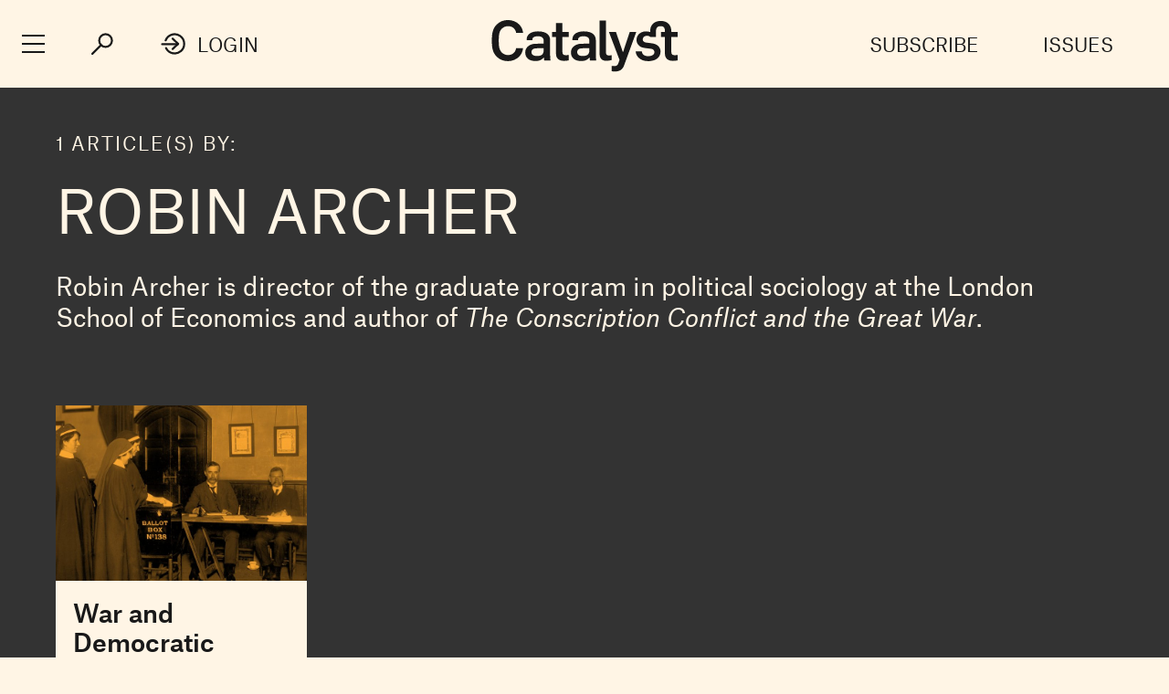

--- FILE ---
content_type: text/html; charset=utf-8
request_url: https://catalyst-journal.com/author/robin-archer
body_size: 5374
content:
<!DOCTYPE html><html lang="en-US"><head><meta charset="UTF-8" /><title>Robin Archer</title><meta name="description" content="Articles by Robin Archer." /><meta name="twitter:card" content="summary_large_image" /><meta name="twitter:title" content="Robin Archer" /><meta name="twitter:description" content="Articles by Robin Archer." /><meta name="twitter:image" content="https://catalyst-journal.com/static/img/logo/logo-type.png" /><meta property="og:url" content="https://catalyst-journal.com/author/robin-archer" /><meta property="og:type" content="website" /><meta property="og:title" content="Robin Archer" /><meta property="og:description" content="Articles by Robin Archer." /><meta property="og:image" content="https://catalyst-journal.com/static/img/logo/logo-type.png" /><meta name="viewport" content="width=device-width" /><link type="text/css" rel="stylesheet" href="/static/1767035083/css/style.css"></link><script type="text/javascript" src="//geo.cookie-script.com/s/568af23dbb2cefd84068bd6b3156fddf.js?country=gb&region=eu" charset="UTF-8"></script><script src="https://www.googletagmanager.com/gtag/js?id=G-77Y848R2B3" async></script><script>window.dataLayer = window.dataLayer || []; function gtag(){dataLayer.push(arguments);} gtag('js', new Date());  gtag('config', 'G-77Y848R2B3');</script><link rel="apple-touch-icon" href="/static/apple-touch-icon.png" /><link type="image/png" rel="icon" href="/static/img/logo/logo-favicon.png" /><link type="application/rss+xml" title="Catalyst - Feed" rel="alternate" href="https://catalyst-journal.com/feed/" /></head><body class="si  vol "><header id="site-header" class="si-hr prt-x "><div class="si-hr__container"><div class="si-hr-lo"><a tabindex="1" href="/" class="si-hr-lo__container"><svg xmlns="http://www.w3.org/2000/svg" viewBox="0 0 206.08 59.69" class="si-hr-lo__image si-hr-lo__image--standard"><title>Catalyst Logo</title><path d="M19.94,8.61c2.91,0,5.39,1.03,6.81,2.81c1.19,1.45,1.8,2.82,2,4.52h7.6c-0.32-2.6-1.3-6.18-4.08-9.04 c-3.1-3.16-7.59-4.97-12.32-4.97c-4.81,0-9.03,1.68-12.2,4.85c-4.47,4.47-5.35,9.83-5.35,17.57c0,7.74,0.87,13.09,5.35,17.57 c3.14,3.14,7.35,4.79,12.2,4.79c4.65,0,9.14-1.86,12.32-5.1c2.19-2.25,3.64-5.47,4.08-9.1h-7.6c-0.21,1.78-0.87,3.32-2.01,4.71 c-1.45,1.83-3.93,2.87-6.81,2.87c-2.63,0-5.15-1.09-6.92-2.98c-3.09-3.22-3.09-8.73-3.09-12.76c0-4.03,0-9.54,3.1-12.76 C14.79,9.7,17.31,8.61,19.94,8.61z"></path><path d="M65.69,24.05c0-4.46-2.3-9.78-13.23-9.78c-5.92,0-12.25,2.36-12.25,8.98v0.59h6.24V23c0-2.11,2.28-3.41,5.94-3.41 c4.19,0,6.31,1.69,6.31,5.02v2.99l-8.65,0.18c-5.66,0-11.38,3.25-11.38,9.47c0,5.73,4.1,9.29,10.71,9.29 c3.91,0,6.26-0.51,9.05-3.43l0.08-0.08h0.48l0.03,0.24c0.02,0.17,0.05,0.49,0.08,0.87c0.05,0.6,0.12,1.37,0.18,1.8h6.87 c-0.33-1.45-0.46-5.59-0.46-6.51V24.05z M58.71,34.53c0,3.27-0.87,6.62-7.3,6.62c-3.78,0-5.94-1.56-5.94-4.28 c0-1.89,0.97-4.15,5.57-4.15l7.67-0.18V34.53z"></path><path d="M79.1,5.33h-6.98v9.56h-4.25v5.44h4.25v18.4c0,4.88,3.12,7.68,8.55,7.68c1.02,0,3.62-0.17,5.28-0.56v-5.88 c-1.27,0.2-2.14,0.26-3.61,0.26c-2.17,0-3.23-1.08-3.23-3.29V20.32h6.84v-5.44H79.1V5.33z"></path><path d="M115.34,24.05c0-4.46-2.3-9.78-13.23-9.78c-5.92,0-12.25,2.36-12.25,8.98v0.59h6.24V23c0-2.11,2.28-3.41,5.94-3.41 c4.19,0,6.31,1.69,6.31,5.02v2.99l-8.66,0.18c-5.66,0-11.38,3.25-11.38,9.47c0,5.73,4.1,9.29,10.71,9.29 c3.91,0,6.26-0.51,9.05-3.43l0.08-0.08h0.48l0.03,0.24c0.02,0.16,0.05,0.48,0.08,0.85c0.05,0.6,0.12,1.39,0.19,1.82h6.87 c-0.33-1.45-0.46-5.59-0.46-6.51V24.05z M108.35,34.53c0,3.27-0.87,6.62-7.3,6.62c-3.78,0-5.94-1.56-5.94-4.28 c0-1.89,0.97-4.15,5.57-4.15l7.67-0.18V34.53z"></path><path d="M129.34,40.53c-1.92,0-2.98-1.02-2.98-2.86V2.49h-6.98v35.24c0,4.01,0.84,8.61,7.38,8.61c1.86,0,4.19-0.39,5.77-0.8v-5.23 c-0.23,0.02-0.44,0.04-0.64,0.06C131.04,40.46,130.37,40.53,129.34,40.53z"></path><path d="M145.08,36.46h-0.51l-0.06-0.18l-7.34-21.4h-7.62l11.3,29.89c0.16,0.43,0.17,0.91,0.01,1.34l-1.15,3.18 c-0.69,1.83-2.07,2.83-3.89,2.83c-0.85,0-1.91-0.09-3.31-0.27v5.82c1.22,0.21,2.78,0.33,3.49,0.33c5.22,0,8.41-2.12,10.04-6.67 l13.25-36.45h-7.13L145.08,36.46z"></path><path d="M197.44,20.38v-0.06h6.81v-5.44h-6.81c0-7.56-4.22-11.94-11.6-11.94c-7.21,0-11.26,4.35-11.45,10.49 c0,0.09-0.01,1.44-0.01,1.44h-0.48c-5.64-1.52-9.26,0.31-11.16,1.85c-2.2,1.79-3.18,4.15-3.18,7.01c0,4,2.93,7.42,7.12,8.31 c1.75,0.38,3.66,0.6,5.51,0.81c1.12,0.13,2.27,0.26,3.35,0.42c2.15,0.34,3.44,1.7,3.44,3.66c0,2.8-2.42,4.34-6.8,4.34 c-2.24,0-3.74-0.44-5.04-1.48c-1.01-0.82-1.73-2.31-1.82-3.7h-6.68c0.08,2.5,1.27,5.04,3.31,7c2.49,2.37,6,3.62,10.17,3.62 c4.69,0,8.42-1.25,10.78-3.62c1.79-1.79,2.7-4.09,2.7-6.84c0-4.59-3.27-7.96-8.53-8.8c-2.32-0.36-3.35-0.49-4.92-0.68 c-0.55-0.07-1.16-0.14-1.92-0.24c-2.61-0.37-3.93-1.54-3.93-3.47c0-1.6,0.96-3.03,2.63-3.64c3.37-1.22,5.46,0.89,5.46,0.89h6.23 c0,0,0-4.89,0-5.43c0-3.5,0.77-6.29,5.2-6.29c4.43,0,4.61,3.27,4.61,6.29h-0.02h-4.25v5.44h4.25v18.4c0,4.88,3.12,7.68,8.55,7.68 c1.02,0,3.62-0.17,5.28-0.56v-5.88c-1.27,0.2-2.14,0.26-3.62,0.26c-2.17,0-3.23-1.08-3.23-3.29V20.38H197.44z"></path></svg><svg xmlns="http://www.w3.org/2000/svg" viewBox="0 0 83.89 92.59" class="si-hr-lo__image si-hr-lo__image--favicon"><title>Catalyst Icon</title><path d="M5.05,46.3c0,5.44,2.11,10.54,5.94,14.36c1.27,1.27,2.68,2.34,4.19,3.22c3.05,1.76,6.52,2.7,10.14,2.7l10.45,0l5.22,9.04 c1.84,3.18,4.42,5.68,7.39,7.4c6.07,3.51,13.81,3.77,20.3,0.02c4.71-2.72,8.07-7.1,9.47-12.32c1.39-5.22,0.67-10.68-2.05-15.37 l-5.23-9.05l5.22-9.04c5.59-9.68,2.26-22.11-7.42-27.7s-22.11-2.26-27.7,7.42l-5.23,9.05l-10.44,0c-5.42,0-10.51,2.1-14.33,5.91 C7.16,35.76,5.05,40.86,5.05,46.3z M25.32,30.97l8.06,0c-2.99,8.95,0.62,19.08,9.1,23.97l0,0c1.93,1.11,4.2,1.56,6.42,1.24 c-2.53,3-6.19,5.01-10.31,5.38L21.24,31.52C22.56,31.16,23.92,30.97,25.32,30.97z M71.82,34.77l-4.03,6.97 c-2.61-2.96-6.02-5.09-9.91-6.14c-5.23-1.41-10.7-0.68-15.41,2.04l0,0c-1.97,1.14-3.45,2.87-4.28,4.95 c-1.33-3.69-1.25-7.87,0.49-11.63l34.69,0C73.04,32.27,72.53,33.55,71.82,34.77z M51.85,43.78c0.49,0.85,0.72,1.8,0.67,2.76 c0,0.03,0,0.06,0,0.09c-0.02,0.33-0.08,0.65-0.16,0.97C52,48.9,51.17,49.99,50,50.66c-2.41,1.39-5.5,0.56-6.89-1.85 c-0.67-1.17-0.85-2.53-0.5-3.83c0.35-1.3,1.18-2.39,2.35-3.06s2.53-0.85,3.83-0.5C50.08,41.77,51.17,42.61,51.85,43.78z M73.83,26.03l-32.36,0l3.8-6.58c4.23-7.32,13.62-9.84,20.94-5.61C70.78,16.47,73.48,21.12,73.83,26.03z M51.85,79.26l16.18-28.03 l3.8,6.58c2.05,3.55,2.6,7.68,1.55,11.62c-1.05,3.95-3.6,7.26-7.16,9.32C61.65,81.39,56.27,81.4,51.85,79.26z M41.25,66.17 c9.04-1.84,15.9-9.72,16.2-19.23c0-0.02,0-0.03,0-0.05c0.01-0.2,0.01-0.39,0.01-0.59l-0.01,0c0-1.74-0.44-3.45-1.33-5 c-0.25-0.43-0.53-0.83-0.83-1.21c0.44,0.08,0.87,0.17,1.31,0.29c3.49,0.94,6.47,3.04,8.53,5.97L47.79,76.4 c-0.96-0.94-1.81-2.03-2.52-3.25L41.25,66.17z M14.48,35.44c0.7-0.7,1.45-1.31,2.25-1.85l16.19,28.04l-7.6,0 c-4.1,0-7.95-1.59-10.84-4.47c-2.89-2.89-4.49-6.74-4.49-10.86C9.99,42.19,11.59,38.33,14.48,35.44z"></path></svg><h1 class="si-hr-lo__title acc">Catalyst</h1></a></div><ul class="si-hr-lk "><li class="si-hr-lk__item si-hr-lk__item--1"><a href="/subscribe" class="si-hr-lk__link">Subscribe</a></li><li class="si-hr-lk__item si-hr-lk__item--2"><a href="/issues" class="si-hr-lk__link">Issues</a></li><li class="si-hr-lk__item si-hr-lk__item--3"><a href="/donate" class="si-hr-lk__link">Donate</a></li><li class="si-hr-lk__item si-hr-lk__item--4"><a href="http://jacobin.com/" class="si-hr-lk__link">Jacobin</a></li></ul><ul id="site-nav" class="si-hr-nv"><li class="si-hr-nv__item si-hr-nv__item--menu"><div v-on:keyup-13="toggle('menu')" v-bind:class="is_active('menu', 'on')" tabindex="1" role="button" class="si-hr-nv__toggle si-hr-nv__toggle--menu" @click.stop="toggle('menu')"><span class="si-hr-nv__icon si-hr-nv__icon--menu"></span></div></li><li class="si-hr-nv__item si-hr-nv__item--search"><div v-on:keyup-13="toggle('archive')" v-bind:class="is_active('archive', 'on')" tabindex="1" role="button" class="si-hr-nv__toggle si-hr-nv__toggle--search" @click.stop="toggle('archive')"><svg xmlns="http://www.w3.org/2000/svg" viewBox="0 0 40 40" class="si-hr-nv__icon si-hr-nv__icon--search"><title>Search Icon</title><circle r="9.3" cy="15.21" cx="24.79"></circle><line y2="34.6" y1="21.72" x2="5.4" x1="18.28"></line></svg></div></li><li class="si-hr-nv__item si-hr-nv__item--login"><div v-on:keyup-13="toggle('login')" v-bind:class="is_active('login', 'on') || is_active('forgot', 'on')" target="_self" tabindex="1" role="link" class="si-hr-nv__toggle si-hr-nv__toggle--login" @click.stop="toggle('login')"><svg xmlns="http://www.w3.org/2000/svg" viewBox="0 0 40 40" class="si-hr-nv__icon si-hr-nv__icon--login"><title>Login Icon</title><line y2="20.5" y1="20.5" x2="25" x1="2"></line><polyline points="17.41 12.48 25.36 20 17.41 27.52"></polyline><path d="M7.73,26.24a14,14,0,1,0-.51-11.35"></path></svg><p class="si-hr-nv__label">Login</p></div></li><li id="cart" class="si-hr-nv__item si-hr-nv__item--cart"><cart-header backend-cart-number="0"></cart-header></li></ul></div><div id="site-menu"><transition name="fadein"><div v-if="menu_active" v-cloak class="si-hr-mu"><div class="si-hr-mu__container"><div class="si-hr-mu__main"><ul class="si-hr-mu__list"><li class="si-hr-mu__item"><a tabindex="1" href="/subscribe" class="si-hr-mu__link">Subscribe</a></li><li class="si-hr-mu__item"><a tabindex="1" href="/issues" class="si-hr-mu__link">Issues</a></li><li class="si-hr-mu__item"><a tabindex="1" href="/store/issues" class="si-hr-mu__link">Store</a></li><li class="si-hr-mu__item"><a tabindex="1" href="/donate" class="si-hr-mu__link">Donate</a></li><li class="si-hr-mu__item"><a tabindex="1" href="/about" class="si-hr-mu__link">About</a></li><li class="si-hr-mu__item"><a tabindex="1" href="/contact" class="si-hr-mu__link">Contact</a></li><li class="si-hr-mu__item"><a tabindex="1" href="http://jacobin.com/" class="si-hr-mu__link">Jacobin</a></li></ul></div></div></div></transition></div><div id="site-archive"><transition name="fadein"><nav v-if="archive_active" v-cloak class="si-ar"><div class="si-ar__container"><form role="search" method="get" class="si-ar__search" action="/search"><input type="text" tabindex="0" role="searchbox" placeholder="Search and hit return" name="query" class="si-ar__field" /><svg xmlns="http://www.w3.org/2000/svg" viewBox="0 0 40 40" class="si-ar__icon"><title>Search Icon</title><circle r="9.3" cy="15.21" cx="24.79"></circle><line y2="34.6" y1="21.72" x2="5.4" x1="18.28"></line></svg></form></div></nav></transition></div><div v-cloak id="site-login" data-nosnippet><form-login bl="si-hr-ln" :show-form="login_active" :redirect="false" :open-athens="true"></form-login></div></header><main class="lg lg-au"><div class="lg__container lg-au__container"><header class="lg__header lg-au__header"><p class="lg__label lg-au__label">1 Article(s) by:</p><h1 class="lg__heading lg-au__heading">Robin Archer</h1><p class="lg__desc lg-au__desc">Robin Archer is director of the graduate program in political sociology at the London School of Economics and author of <cite>The Conscription Conflict and the Great War</cite>.</p></header><section class="lg__main lg-au__main"><article class="lg-dg__article lg-au-dg__article"><a href="/2023/08/war-and-democratic-struggle" class="lg-dg__frame"><img src="https://images.jacobinmag.com/wp-content/uploads/sites/2/2023/08/24192936/GettyImages-3305631-698x540.jpg" class="lg-dg__image" /></a><div class="lg-dg__content lg-au-dg__content"><h1 class="lg-dg__title lg-au-dg__title"><a href="/2023/08/war-and-democratic-struggle" class="lg-dg__link lg-au-dg__link">War and Democratic Struggle</a></h1><div class="lg-dg__meta lg-au-dg__meta"><time datetime="2023-08-25T18:23:49" class="lg-dg__date lg-au-dg__date">Aug 25</time><ul class="lg-dg__authors lg-au-dg__authors"><li class="lg-dg__author lg-au-dg__author"><a href="/author/robin-archer" class="lg-dg__author-link lg-au-dg__author-link">Robin Archer</a></li></ul></div></div></article></section></div></main><footer class="si-fr prt-x"><section id="mailing-list-signup" class="si-fr-ml"><h1 class="si-fr-ml__heading">Sign up for our mailing list</h1><form v-on:submit.prevent="submit" v-if="state !== 'success'" class="si-fr-ml__form"><div class="si-fr-ml__formbox"><input v-model="email" placeholder="Email Address Here" name="email" class="si-fr-ml__field" /><button v-bind:disabled="querying" class="si-fr-ml__submit"><span>Submit</span></button></div></form><p v-if="state === 'failure'" v-cloak class="si-fr-ml__message si-fr-ml__message--error">{{ message }}</p><p v-if="state === 'success'" v-cloak class="si-fr-ml__message si-fr-ml__message--success">Thanks for signing up!</p></section><a href="/" class="si-fr__frame"><svg xmlns="http://www.w3.org/2000/svg" viewBox="0 0 326.89 109.02" class="si-fr__logo"><title>Catalyst Logo</title><g><path d="M125.66,38.8c2.91,0,5.39,1.03,6.81,2.81c1.19,1.45,1.8,2.82,2,4.52h7.6c-0.32-2.6-1.3-6.18-4.08-9.04 c-3.1-3.16-7.59-4.97-12.32-4.97c-4.81,0-9.03,1.68-12.2,4.85c-4.47,4.47-5.35,9.83-5.35,17.57c0,7.74,0.87,13.09,5.35,17.57 c3.14,3.14,7.35,4.79,12.2,4.79c4.65,0,9.14-1.86,12.32-5.1c2.19-2.25,3.64-5.47,4.08-9.1h-7.6c-0.21,1.78-0.87,3.32-2.01,4.71 c-1.45,1.83-3.93,2.87-6.81,2.87c-2.63,0-5.15-1.09-6.92-2.98c-3.09-3.22-3.09-8.73-3.09-12.76c0-4.03,0-9.54,3.1-12.76 C120.52,39.88,123.04,38.8,125.66,38.8z"></path><path d="M171.42,54.23c0-4.46-2.3-9.78-13.23-9.78c-5.92,0-12.25,2.36-12.25,8.98v0.59h6.24v-0.84c0-2.11,2.28-3.41,5.94-3.41 c4.19,0,6.31,1.69,6.31,5.02v2.99l-8.65,0.18c-5.66,0-11.38,3.25-11.38,9.47c0,5.73,4.1,9.29,10.71,9.29 c3.91,0,6.26-0.51,9.05-3.43l0.08-0.08h0.48l0.03,0.24c0.02,0.17,0.05,0.49,0.08,0.87c0.05,0.6,0.12,1.37,0.18,1.8h6.87 c-0.33-1.45-0.46-5.59-0.46-6.51V54.23z M164.43,64.71c0,3.27-0.87,6.62-7.3,6.62c-3.78,0-5.94-1.56-5.94-4.28 c0-1.89,0.97-4.15,5.57-4.15l7.67-0.18V64.71z"></path><path d="M184.83,35.51h-6.98v9.56h-4.25v5.44h4.25v18.4c0,4.88,3.12,7.68,8.55,7.68c1.02,0,3.62-0.17,5.28-0.56v-5.88 c-1.27,0.2-2.14,0.26-3.61,0.26c-2.17,0-3.23-1.08-3.23-3.29V50.51h6.84v-5.44h-6.84V35.51z"></path><path d="M221.06,54.23c0-4.46-2.3-9.78-13.23-9.78c-5.92,0-12.25,2.36-12.25,8.98v0.59h6.24v-0.84c0-2.11,2.28-3.41,5.94-3.41 c4.19,0,6.31,1.69,6.31,5.02v2.99l-8.66,0.18c-5.66,0-11.38,3.25-11.38,9.47c0,5.73,4.1,9.29,10.71,9.29 c3.91,0,6.26-0.51,9.05-3.43l0.08-0.08h0.48l0.03,0.24c0.02,0.16,0.05,0.48,0.08,0.85c0.05,0.6,0.12,1.39,0.19,1.82h6.87 c-0.33-1.45-0.46-5.59-0.46-6.51V54.23z M214.08,64.71c0,3.27-0.87,6.62-7.3,6.62c-3.78,0-5.94-1.56-5.94-4.28 c0-1.89,0.97-4.15,5.57-4.15l7.67-0.18V64.71z"></path><path d="M235.07,70.72c-1.92,0-2.98-1.02-2.98-2.86V32.68h-6.98v35.24c0,4.01,0.84,8.61,7.38,8.61c1.86,0,4.19-0.39,5.77-0.8V70.5 c-0.23,0.02-0.44,0.04-0.64,0.06C236.76,70.65,236.09,70.72,235.07,70.72z"></path><path d="M250.81,66.65h-0.51l-0.06-0.18l-7.34-21.4h-7.62l11.3,29.89c0.16,0.43,0.17,0.91,0.01,1.34l-1.15,3.18 c-0.69,1.83-2.07,2.83-3.89,2.83c-0.85,0-1.91-0.09-3.31-0.27v5.82c1.22,0.21,2.78,0.33,3.49,0.33c5.22,0,8.41-2.12,10.04-6.67 l13.25-36.45h-7.13L250.81,66.65z"></path><path d="M303.16,50.57v-0.06h6.81v-5.44h-6.81c0-7.56-4.22-11.94-11.6-11.94c-7.21,0-11.26,4.35-11.45,10.49 c0,0.09-0.01,1.44-0.01,1.44h-0.48c-5.64-1.52-9.26,0.31-11.16,1.85c-2.2,1.79-3.18,4.15-3.18,7.01c0,4,2.93,7.42,7.12,8.31 c1.75,0.38,3.66,0.6,5.51,0.81c1.12,0.13,2.27,0.26,3.35,0.42c2.15,0.34,3.44,1.7,3.44,3.66c0,2.8-2.42,4.34-6.8,4.34 c-2.24,0-3.74-0.44-5.04-1.48c-1.01-0.82-1.73-2.31-1.82-3.7h-6.68c0.08,2.5,1.27,5.04,3.31,7c2.49,2.37,6,3.62,10.17,3.62 c4.69,0,8.42-1.25,10.78-3.62c1.79-1.79,2.7-4.09,2.7-6.84c0-4.59-3.27-7.96-8.53-8.8c-2.32-0.36-3.35-0.49-4.92-0.68 c-0.55-0.07-1.16-0.14-1.92-0.24c-2.61-0.37-3.93-1.54-3.93-3.47c0-1.6,0.96-3.03,2.63-3.64c3.37-1.22,5.46,0.89,5.46,0.89h6.23 c0,0,0-4.89,0-5.43c0-3.5,0.77-6.29,5.2-6.29c4.43,0,4.61,3.27,4.61,6.29h-0.02h-4.25v5.44h4.25v18.4c0,4.88,3.12,7.68,8.55,7.68 c1.02,0,3.62-0.17,5.28-0.56v-5.88c-1.27,0.2-2.14,0.26-3.62,0.26c-2.17,0-3.23-1.08-3.23-3.29V50.57H303.16z"></path></g><path d="M17.13,55.71c0,5.44,2.11,10.54,5.94,14.36c1.27,1.27,2.68,2.34,4.19,3.22c3.05,1.76,6.52,2.7,10.14,2.7l10.45,0l5.22,9.04 c1.84,3.18,4.42,5.68,7.39,7.4c6.07,3.51,13.81,3.77,20.3,0.02c4.71-2.72,8.07-7.1,9.47-12.32c1.39-5.22,0.67-10.68-2.05-15.37 l-5.23-9.05l5.22-9.04c5.59-9.68,2.26-22.11-7.42-27.7s-22.11-2.26-27.7,7.42l-5.23,9.05l-10.44,0c-5.42,0-10.51,2.1-14.33,5.91 C19.24,45.17,17.13,50.27,17.13,55.71z M37.41,40.38l8.06,0c-2.99,8.95,0.62,19.08,9.1,23.97l0,0c1.93,1.11,4.2,1.56,6.42,1.24 c-2.53,3-6.19,5.01-10.31,5.38L33.33,40.93C34.64,40.57,36.01,40.38,37.41,40.38z M83.91,44.19l-4.03,6.97 c-2.61-2.96-6.02-5.09-9.91-6.14c-5.23-1.41-10.7-0.68-15.41,2.04l0,0c-1.97,1.14-3.45,2.87-4.28,4.95 c-1.33-3.69-1.25-7.87,0.49-11.63l34.69,0C85.13,41.69,84.61,42.96,83.91,44.19z M63.93,53.19c0.49,0.85,0.72,1.8,0.67,2.76 c0,0.03,0,0.06,0,0.09c-0.02,0.33-0.08,0.65-0.16,0.97c-0.35,1.3-1.18,2.39-2.35,3.06c-2.41,1.39-5.5,0.56-6.89-1.85 c-0.67-1.17-0.85-2.53-0.5-3.83c0.35-1.3,1.18-2.39,2.35-3.06c1.17-0.67,2.53-0.85,3.83-0.5C62.17,51.19,63.26,52.02,63.93,53.19z M85.92,35.44l-32.36,0l3.8-6.58c4.23-7.32,13.62-9.84,20.94-5.61C82.87,25.88,85.56,30.53,85.92,35.44z M63.93,88.67l16.18-28.03 l3.8,6.58c2.05,3.55,2.6,7.68,1.55,11.62c-1.05,3.95-3.6,7.26-7.16,9.32C73.73,90.81,68.36,90.82,63.93,88.67z M53.33,75.58 c9.04-1.84,15.9-9.72,16.2-19.23c0-0.02,0-0.03,0-0.05c0.01-0.2,0.01-0.39,0.01-0.59l-0.01,0c0-1.74-0.44-3.45-1.33-5 c-0.25-0.43-0.53-0.83-0.83-1.21c0.44,0.08,0.87,0.17,1.31,0.29c3.49,0.94,6.47,3.04,8.53,5.97L59.88,85.81 c-0.96-0.94-1.81-2.03-2.52-3.25L53.33,75.58z M26.57,44.85c0.7-0.7,1.45-1.31,2.25-1.85L45,71.04l-7.6,0 c-4.1,0-7.95-1.59-10.84-4.47c-2.89-2.89-4.49-6.74-4.49-10.86C22.08,51.6,23.67,47.74,26.57,44.85z"></path></svg></a><ul class="si-fr-mu"><li class="si-fr-mu__item"><a href="/about" class="si-fr-mu__link">About Us</a></li><li class="si-fr-mu__item"><a href="/contact" class="si-fr-mu__link">Contact Us</a></li><li class="si-fr-mu__item"><a href="/subscribe" class="si-fr-mu__link">Subscribe</a></li><li class="si-fr-mu__item"><a href="/privacy" class="si-fr-mu__link">Privacy Policy</a></li><li class="si-fr-mu__item"><a href="https://jacobin.com/" class="si-fr-mu__link">Jacobin</a></li><li class="si-fr-mu__item"><b>© 2025</b></li></ul></footer> <script src="https://js.stripe.com/v3/"></script><div id="stripe-key" data-site-key="pk_live_btLtvBWou4bXuFSiCy5pjw31"></div><div id="captcha-key" data-site-key="6LeZkx0qAAAAADsXLgruA3NYAClGq3j04DHdeXn2"></div><script type="text/javascript" src="/static/1767035083/js/catalyst.js"></script><script src="https://www.google.com/recaptcha/api.js" defer async></script><script defer src="https://static.cloudflareinsights.com/beacon.min.js/vcd15cbe7772f49c399c6a5babf22c1241717689176015" integrity="sha512-ZpsOmlRQV6y907TI0dKBHq9Md29nnaEIPlkf84rnaERnq6zvWvPUqr2ft8M1aS28oN72PdrCzSjY4U6VaAw1EQ==" data-cf-beacon='{"version":"2024.11.0","token":"6819867ecd524e7d85a2916adb76326f","r":1,"server_timing":{"name":{"cfCacheStatus":true,"cfEdge":true,"cfExtPri":true,"cfL4":true,"cfOrigin":true,"cfSpeedBrain":true},"location_startswith":null}}' crossorigin="anonymous"></script>
</body></html>

--- FILE ---
content_type: text/html; charset=utf-8
request_url: https://www.google.com/recaptcha/api2/anchor?ar=1&k=6LeZkx0qAAAAADsXLgruA3NYAClGq3j04DHdeXn2&co=aHR0cHM6Ly9jYXRhbHlzdC1qb3VybmFsLmNvbTo0NDM.&hl=en&v=PoyoqOPhxBO7pBk68S4YbpHZ&size=invisible&anchor-ms=20000&execute-ms=30000&cb=z56b3scjhhcd
body_size: 48789
content:
<!DOCTYPE HTML><html dir="ltr" lang="en"><head><meta http-equiv="Content-Type" content="text/html; charset=UTF-8">
<meta http-equiv="X-UA-Compatible" content="IE=edge">
<title>reCAPTCHA</title>
<style type="text/css">
/* cyrillic-ext */
@font-face {
  font-family: 'Roboto';
  font-style: normal;
  font-weight: 400;
  font-stretch: 100%;
  src: url(//fonts.gstatic.com/s/roboto/v48/KFO7CnqEu92Fr1ME7kSn66aGLdTylUAMa3GUBHMdazTgWw.woff2) format('woff2');
  unicode-range: U+0460-052F, U+1C80-1C8A, U+20B4, U+2DE0-2DFF, U+A640-A69F, U+FE2E-FE2F;
}
/* cyrillic */
@font-face {
  font-family: 'Roboto';
  font-style: normal;
  font-weight: 400;
  font-stretch: 100%;
  src: url(//fonts.gstatic.com/s/roboto/v48/KFO7CnqEu92Fr1ME7kSn66aGLdTylUAMa3iUBHMdazTgWw.woff2) format('woff2');
  unicode-range: U+0301, U+0400-045F, U+0490-0491, U+04B0-04B1, U+2116;
}
/* greek-ext */
@font-face {
  font-family: 'Roboto';
  font-style: normal;
  font-weight: 400;
  font-stretch: 100%;
  src: url(//fonts.gstatic.com/s/roboto/v48/KFO7CnqEu92Fr1ME7kSn66aGLdTylUAMa3CUBHMdazTgWw.woff2) format('woff2');
  unicode-range: U+1F00-1FFF;
}
/* greek */
@font-face {
  font-family: 'Roboto';
  font-style: normal;
  font-weight: 400;
  font-stretch: 100%;
  src: url(//fonts.gstatic.com/s/roboto/v48/KFO7CnqEu92Fr1ME7kSn66aGLdTylUAMa3-UBHMdazTgWw.woff2) format('woff2');
  unicode-range: U+0370-0377, U+037A-037F, U+0384-038A, U+038C, U+038E-03A1, U+03A3-03FF;
}
/* math */
@font-face {
  font-family: 'Roboto';
  font-style: normal;
  font-weight: 400;
  font-stretch: 100%;
  src: url(//fonts.gstatic.com/s/roboto/v48/KFO7CnqEu92Fr1ME7kSn66aGLdTylUAMawCUBHMdazTgWw.woff2) format('woff2');
  unicode-range: U+0302-0303, U+0305, U+0307-0308, U+0310, U+0312, U+0315, U+031A, U+0326-0327, U+032C, U+032F-0330, U+0332-0333, U+0338, U+033A, U+0346, U+034D, U+0391-03A1, U+03A3-03A9, U+03B1-03C9, U+03D1, U+03D5-03D6, U+03F0-03F1, U+03F4-03F5, U+2016-2017, U+2034-2038, U+203C, U+2040, U+2043, U+2047, U+2050, U+2057, U+205F, U+2070-2071, U+2074-208E, U+2090-209C, U+20D0-20DC, U+20E1, U+20E5-20EF, U+2100-2112, U+2114-2115, U+2117-2121, U+2123-214F, U+2190, U+2192, U+2194-21AE, U+21B0-21E5, U+21F1-21F2, U+21F4-2211, U+2213-2214, U+2216-22FF, U+2308-230B, U+2310, U+2319, U+231C-2321, U+2336-237A, U+237C, U+2395, U+239B-23B7, U+23D0, U+23DC-23E1, U+2474-2475, U+25AF, U+25B3, U+25B7, U+25BD, U+25C1, U+25CA, U+25CC, U+25FB, U+266D-266F, U+27C0-27FF, U+2900-2AFF, U+2B0E-2B11, U+2B30-2B4C, U+2BFE, U+3030, U+FF5B, U+FF5D, U+1D400-1D7FF, U+1EE00-1EEFF;
}
/* symbols */
@font-face {
  font-family: 'Roboto';
  font-style: normal;
  font-weight: 400;
  font-stretch: 100%;
  src: url(//fonts.gstatic.com/s/roboto/v48/KFO7CnqEu92Fr1ME7kSn66aGLdTylUAMaxKUBHMdazTgWw.woff2) format('woff2');
  unicode-range: U+0001-000C, U+000E-001F, U+007F-009F, U+20DD-20E0, U+20E2-20E4, U+2150-218F, U+2190, U+2192, U+2194-2199, U+21AF, U+21E6-21F0, U+21F3, U+2218-2219, U+2299, U+22C4-22C6, U+2300-243F, U+2440-244A, U+2460-24FF, U+25A0-27BF, U+2800-28FF, U+2921-2922, U+2981, U+29BF, U+29EB, U+2B00-2BFF, U+4DC0-4DFF, U+FFF9-FFFB, U+10140-1018E, U+10190-1019C, U+101A0, U+101D0-101FD, U+102E0-102FB, U+10E60-10E7E, U+1D2C0-1D2D3, U+1D2E0-1D37F, U+1F000-1F0FF, U+1F100-1F1AD, U+1F1E6-1F1FF, U+1F30D-1F30F, U+1F315, U+1F31C, U+1F31E, U+1F320-1F32C, U+1F336, U+1F378, U+1F37D, U+1F382, U+1F393-1F39F, U+1F3A7-1F3A8, U+1F3AC-1F3AF, U+1F3C2, U+1F3C4-1F3C6, U+1F3CA-1F3CE, U+1F3D4-1F3E0, U+1F3ED, U+1F3F1-1F3F3, U+1F3F5-1F3F7, U+1F408, U+1F415, U+1F41F, U+1F426, U+1F43F, U+1F441-1F442, U+1F444, U+1F446-1F449, U+1F44C-1F44E, U+1F453, U+1F46A, U+1F47D, U+1F4A3, U+1F4B0, U+1F4B3, U+1F4B9, U+1F4BB, U+1F4BF, U+1F4C8-1F4CB, U+1F4D6, U+1F4DA, U+1F4DF, U+1F4E3-1F4E6, U+1F4EA-1F4ED, U+1F4F7, U+1F4F9-1F4FB, U+1F4FD-1F4FE, U+1F503, U+1F507-1F50B, U+1F50D, U+1F512-1F513, U+1F53E-1F54A, U+1F54F-1F5FA, U+1F610, U+1F650-1F67F, U+1F687, U+1F68D, U+1F691, U+1F694, U+1F698, U+1F6AD, U+1F6B2, U+1F6B9-1F6BA, U+1F6BC, U+1F6C6-1F6CF, U+1F6D3-1F6D7, U+1F6E0-1F6EA, U+1F6F0-1F6F3, U+1F6F7-1F6FC, U+1F700-1F7FF, U+1F800-1F80B, U+1F810-1F847, U+1F850-1F859, U+1F860-1F887, U+1F890-1F8AD, U+1F8B0-1F8BB, U+1F8C0-1F8C1, U+1F900-1F90B, U+1F93B, U+1F946, U+1F984, U+1F996, U+1F9E9, U+1FA00-1FA6F, U+1FA70-1FA7C, U+1FA80-1FA89, U+1FA8F-1FAC6, U+1FACE-1FADC, U+1FADF-1FAE9, U+1FAF0-1FAF8, U+1FB00-1FBFF;
}
/* vietnamese */
@font-face {
  font-family: 'Roboto';
  font-style: normal;
  font-weight: 400;
  font-stretch: 100%;
  src: url(//fonts.gstatic.com/s/roboto/v48/KFO7CnqEu92Fr1ME7kSn66aGLdTylUAMa3OUBHMdazTgWw.woff2) format('woff2');
  unicode-range: U+0102-0103, U+0110-0111, U+0128-0129, U+0168-0169, U+01A0-01A1, U+01AF-01B0, U+0300-0301, U+0303-0304, U+0308-0309, U+0323, U+0329, U+1EA0-1EF9, U+20AB;
}
/* latin-ext */
@font-face {
  font-family: 'Roboto';
  font-style: normal;
  font-weight: 400;
  font-stretch: 100%;
  src: url(//fonts.gstatic.com/s/roboto/v48/KFO7CnqEu92Fr1ME7kSn66aGLdTylUAMa3KUBHMdazTgWw.woff2) format('woff2');
  unicode-range: U+0100-02BA, U+02BD-02C5, U+02C7-02CC, U+02CE-02D7, U+02DD-02FF, U+0304, U+0308, U+0329, U+1D00-1DBF, U+1E00-1E9F, U+1EF2-1EFF, U+2020, U+20A0-20AB, U+20AD-20C0, U+2113, U+2C60-2C7F, U+A720-A7FF;
}
/* latin */
@font-face {
  font-family: 'Roboto';
  font-style: normal;
  font-weight: 400;
  font-stretch: 100%;
  src: url(//fonts.gstatic.com/s/roboto/v48/KFO7CnqEu92Fr1ME7kSn66aGLdTylUAMa3yUBHMdazQ.woff2) format('woff2');
  unicode-range: U+0000-00FF, U+0131, U+0152-0153, U+02BB-02BC, U+02C6, U+02DA, U+02DC, U+0304, U+0308, U+0329, U+2000-206F, U+20AC, U+2122, U+2191, U+2193, U+2212, U+2215, U+FEFF, U+FFFD;
}
/* cyrillic-ext */
@font-face {
  font-family: 'Roboto';
  font-style: normal;
  font-weight: 500;
  font-stretch: 100%;
  src: url(//fonts.gstatic.com/s/roboto/v48/KFO7CnqEu92Fr1ME7kSn66aGLdTylUAMa3GUBHMdazTgWw.woff2) format('woff2');
  unicode-range: U+0460-052F, U+1C80-1C8A, U+20B4, U+2DE0-2DFF, U+A640-A69F, U+FE2E-FE2F;
}
/* cyrillic */
@font-face {
  font-family: 'Roboto';
  font-style: normal;
  font-weight: 500;
  font-stretch: 100%;
  src: url(//fonts.gstatic.com/s/roboto/v48/KFO7CnqEu92Fr1ME7kSn66aGLdTylUAMa3iUBHMdazTgWw.woff2) format('woff2');
  unicode-range: U+0301, U+0400-045F, U+0490-0491, U+04B0-04B1, U+2116;
}
/* greek-ext */
@font-face {
  font-family: 'Roboto';
  font-style: normal;
  font-weight: 500;
  font-stretch: 100%;
  src: url(//fonts.gstatic.com/s/roboto/v48/KFO7CnqEu92Fr1ME7kSn66aGLdTylUAMa3CUBHMdazTgWw.woff2) format('woff2');
  unicode-range: U+1F00-1FFF;
}
/* greek */
@font-face {
  font-family: 'Roboto';
  font-style: normal;
  font-weight: 500;
  font-stretch: 100%;
  src: url(//fonts.gstatic.com/s/roboto/v48/KFO7CnqEu92Fr1ME7kSn66aGLdTylUAMa3-UBHMdazTgWw.woff2) format('woff2');
  unicode-range: U+0370-0377, U+037A-037F, U+0384-038A, U+038C, U+038E-03A1, U+03A3-03FF;
}
/* math */
@font-face {
  font-family: 'Roboto';
  font-style: normal;
  font-weight: 500;
  font-stretch: 100%;
  src: url(//fonts.gstatic.com/s/roboto/v48/KFO7CnqEu92Fr1ME7kSn66aGLdTylUAMawCUBHMdazTgWw.woff2) format('woff2');
  unicode-range: U+0302-0303, U+0305, U+0307-0308, U+0310, U+0312, U+0315, U+031A, U+0326-0327, U+032C, U+032F-0330, U+0332-0333, U+0338, U+033A, U+0346, U+034D, U+0391-03A1, U+03A3-03A9, U+03B1-03C9, U+03D1, U+03D5-03D6, U+03F0-03F1, U+03F4-03F5, U+2016-2017, U+2034-2038, U+203C, U+2040, U+2043, U+2047, U+2050, U+2057, U+205F, U+2070-2071, U+2074-208E, U+2090-209C, U+20D0-20DC, U+20E1, U+20E5-20EF, U+2100-2112, U+2114-2115, U+2117-2121, U+2123-214F, U+2190, U+2192, U+2194-21AE, U+21B0-21E5, U+21F1-21F2, U+21F4-2211, U+2213-2214, U+2216-22FF, U+2308-230B, U+2310, U+2319, U+231C-2321, U+2336-237A, U+237C, U+2395, U+239B-23B7, U+23D0, U+23DC-23E1, U+2474-2475, U+25AF, U+25B3, U+25B7, U+25BD, U+25C1, U+25CA, U+25CC, U+25FB, U+266D-266F, U+27C0-27FF, U+2900-2AFF, U+2B0E-2B11, U+2B30-2B4C, U+2BFE, U+3030, U+FF5B, U+FF5D, U+1D400-1D7FF, U+1EE00-1EEFF;
}
/* symbols */
@font-face {
  font-family: 'Roboto';
  font-style: normal;
  font-weight: 500;
  font-stretch: 100%;
  src: url(//fonts.gstatic.com/s/roboto/v48/KFO7CnqEu92Fr1ME7kSn66aGLdTylUAMaxKUBHMdazTgWw.woff2) format('woff2');
  unicode-range: U+0001-000C, U+000E-001F, U+007F-009F, U+20DD-20E0, U+20E2-20E4, U+2150-218F, U+2190, U+2192, U+2194-2199, U+21AF, U+21E6-21F0, U+21F3, U+2218-2219, U+2299, U+22C4-22C6, U+2300-243F, U+2440-244A, U+2460-24FF, U+25A0-27BF, U+2800-28FF, U+2921-2922, U+2981, U+29BF, U+29EB, U+2B00-2BFF, U+4DC0-4DFF, U+FFF9-FFFB, U+10140-1018E, U+10190-1019C, U+101A0, U+101D0-101FD, U+102E0-102FB, U+10E60-10E7E, U+1D2C0-1D2D3, U+1D2E0-1D37F, U+1F000-1F0FF, U+1F100-1F1AD, U+1F1E6-1F1FF, U+1F30D-1F30F, U+1F315, U+1F31C, U+1F31E, U+1F320-1F32C, U+1F336, U+1F378, U+1F37D, U+1F382, U+1F393-1F39F, U+1F3A7-1F3A8, U+1F3AC-1F3AF, U+1F3C2, U+1F3C4-1F3C6, U+1F3CA-1F3CE, U+1F3D4-1F3E0, U+1F3ED, U+1F3F1-1F3F3, U+1F3F5-1F3F7, U+1F408, U+1F415, U+1F41F, U+1F426, U+1F43F, U+1F441-1F442, U+1F444, U+1F446-1F449, U+1F44C-1F44E, U+1F453, U+1F46A, U+1F47D, U+1F4A3, U+1F4B0, U+1F4B3, U+1F4B9, U+1F4BB, U+1F4BF, U+1F4C8-1F4CB, U+1F4D6, U+1F4DA, U+1F4DF, U+1F4E3-1F4E6, U+1F4EA-1F4ED, U+1F4F7, U+1F4F9-1F4FB, U+1F4FD-1F4FE, U+1F503, U+1F507-1F50B, U+1F50D, U+1F512-1F513, U+1F53E-1F54A, U+1F54F-1F5FA, U+1F610, U+1F650-1F67F, U+1F687, U+1F68D, U+1F691, U+1F694, U+1F698, U+1F6AD, U+1F6B2, U+1F6B9-1F6BA, U+1F6BC, U+1F6C6-1F6CF, U+1F6D3-1F6D7, U+1F6E0-1F6EA, U+1F6F0-1F6F3, U+1F6F7-1F6FC, U+1F700-1F7FF, U+1F800-1F80B, U+1F810-1F847, U+1F850-1F859, U+1F860-1F887, U+1F890-1F8AD, U+1F8B0-1F8BB, U+1F8C0-1F8C1, U+1F900-1F90B, U+1F93B, U+1F946, U+1F984, U+1F996, U+1F9E9, U+1FA00-1FA6F, U+1FA70-1FA7C, U+1FA80-1FA89, U+1FA8F-1FAC6, U+1FACE-1FADC, U+1FADF-1FAE9, U+1FAF0-1FAF8, U+1FB00-1FBFF;
}
/* vietnamese */
@font-face {
  font-family: 'Roboto';
  font-style: normal;
  font-weight: 500;
  font-stretch: 100%;
  src: url(//fonts.gstatic.com/s/roboto/v48/KFO7CnqEu92Fr1ME7kSn66aGLdTylUAMa3OUBHMdazTgWw.woff2) format('woff2');
  unicode-range: U+0102-0103, U+0110-0111, U+0128-0129, U+0168-0169, U+01A0-01A1, U+01AF-01B0, U+0300-0301, U+0303-0304, U+0308-0309, U+0323, U+0329, U+1EA0-1EF9, U+20AB;
}
/* latin-ext */
@font-face {
  font-family: 'Roboto';
  font-style: normal;
  font-weight: 500;
  font-stretch: 100%;
  src: url(//fonts.gstatic.com/s/roboto/v48/KFO7CnqEu92Fr1ME7kSn66aGLdTylUAMa3KUBHMdazTgWw.woff2) format('woff2');
  unicode-range: U+0100-02BA, U+02BD-02C5, U+02C7-02CC, U+02CE-02D7, U+02DD-02FF, U+0304, U+0308, U+0329, U+1D00-1DBF, U+1E00-1E9F, U+1EF2-1EFF, U+2020, U+20A0-20AB, U+20AD-20C0, U+2113, U+2C60-2C7F, U+A720-A7FF;
}
/* latin */
@font-face {
  font-family: 'Roboto';
  font-style: normal;
  font-weight: 500;
  font-stretch: 100%;
  src: url(//fonts.gstatic.com/s/roboto/v48/KFO7CnqEu92Fr1ME7kSn66aGLdTylUAMa3yUBHMdazQ.woff2) format('woff2');
  unicode-range: U+0000-00FF, U+0131, U+0152-0153, U+02BB-02BC, U+02C6, U+02DA, U+02DC, U+0304, U+0308, U+0329, U+2000-206F, U+20AC, U+2122, U+2191, U+2193, U+2212, U+2215, U+FEFF, U+FFFD;
}
/* cyrillic-ext */
@font-face {
  font-family: 'Roboto';
  font-style: normal;
  font-weight: 900;
  font-stretch: 100%;
  src: url(//fonts.gstatic.com/s/roboto/v48/KFO7CnqEu92Fr1ME7kSn66aGLdTylUAMa3GUBHMdazTgWw.woff2) format('woff2');
  unicode-range: U+0460-052F, U+1C80-1C8A, U+20B4, U+2DE0-2DFF, U+A640-A69F, U+FE2E-FE2F;
}
/* cyrillic */
@font-face {
  font-family: 'Roboto';
  font-style: normal;
  font-weight: 900;
  font-stretch: 100%;
  src: url(//fonts.gstatic.com/s/roboto/v48/KFO7CnqEu92Fr1ME7kSn66aGLdTylUAMa3iUBHMdazTgWw.woff2) format('woff2');
  unicode-range: U+0301, U+0400-045F, U+0490-0491, U+04B0-04B1, U+2116;
}
/* greek-ext */
@font-face {
  font-family: 'Roboto';
  font-style: normal;
  font-weight: 900;
  font-stretch: 100%;
  src: url(//fonts.gstatic.com/s/roboto/v48/KFO7CnqEu92Fr1ME7kSn66aGLdTylUAMa3CUBHMdazTgWw.woff2) format('woff2');
  unicode-range: U+1F00-1FFF;
}
/* greek */
@font-face {
  font-family: 'Roboto';
  font-style: normal;
  font-weight: 900;
  font-stretch: 100%;
  src: url(//fonts.gstatic.com/s/roboto/v48/KFO7CnqEu92Fr1ME7kSn66aGLdTylUAMa3-UBHMdazTgWw.woff2) format('woff2');
  unicode-range: U+0370-0377, U+037A-037F, U+0384-038A, U+038C, U+038E-03A1, U+03A3-03FF;
}
/* math */
@font-face {
  font-family: 'Roboto';
  font-style: normal;
  font-weight: 900;
  font-stretch: 100%;
  src: url(//fonts.gstatic.com/s/roboto/v48/KFO7CnqEu92Fr1ME7kSn66aGLdTylUAMawCUBHMdazTgWw.woff2) format('woff2');
  unicode-range: U+0302-0303, U+0305, U+0307-0308, U+0310, U+0312, U+0315, U+031A, U+0326-0327, U+032C, U+032F-0330, U+0332-0333, U+0338, U+033A, U+0346, U+034D, U+0391-03A1, U+03A3-03A9, U+03B1-03C9, U+03D1, U+03D5-03D6, U+03F0-03F1, U+03F4-03F5, U+2016-2017, U+2034-2038, U+203C, U+2040, U+2043, U+2047, U+2050, U+2057, U+205F, U+2070-2071, U+2074-208E, U+2090-209C, U+20D0-20DC, U+20E1, U+20E5-20EF, U+2100-2112, U+2114-2115, U+2117-2121, U+2123-214F, U+2190, U+2192, U+2194-21AE, U+21B0-21E5, U+21F1-21F2, U+21F4-2211, U+2213-2214, U+2216-22FF, U+2308-230B, U+2310, U+2319, U+231C-2321, U+2336-237A, U+237C, U+2395, U+239B-23B7, U+23D0, U+23DC-23E1, U+2474-2475, U+25AF, U+25B3, U+25B7, U+25BD, U+25C1, U+25CA, U+25CC, U+25FB, U+266D-266F, U+27C0-27FF, U+2900-2AFF, U+2B0E-2B11, U+2B30-2B4C, U+2BFE, U+3030, U+FF5B, U+FF5D, U+1D400-1D7FF, U+1EE00-1EEFF;
}
/* symbols */
@font-face {
  font-family: 'Roboto';
  font-style: normal;
  font-weight: 900;
  font-stretch: 100%;
  src: url(//fonts.gstatic.com/s/roboto/v48/KFO7CnqEu92Fr1ME7kSn66aGLdTylUAMaxKUBHMdazTgWw.woff2) format('woff2');
  unicode-range: U+0001-000C, U+000E-001F, U+007F-009F, U+20DD-20E0, U+20E2-20E4, U+2150-218F, U+2190, U+2192, U+2194-2199, U+21AF, U+21E6-21F0, U+21F3, U+2218-2219, U+2299, U+22C4-22C6, U+2300-243F, U+2440-244A, U+2460-24FF, U+25A0-27BF, U+2800-28FF, U+2921-2922, U+2981, U+29BF, U+29EB, U+2B00-2BFF, U+4DC0-4DFF, U+FFF9-FFFB, U+10140-1018E, U+10190-1019C, U+101A0, U+101D0-101FD, U+102E0-102FB, U+10E60-10E7E, U+1D2C0-1D2D3, U+1D2E0-1D37F, U+1F000-1F0FF, U+1F100-1F1AD, U+1F1E6-1F1FF, U+1F30D-1F30F, U+1F315, U+1F31C, U+1F31E, U+1F320-1F32C, U+1F336, U+1F378, U+1F37D, U+1F382, U+1F393-1F39F, U+1F3A7-1F3A8, U+1F3AC-1F3AF, U+1F3C2, U+1F3C4-1F3C6, U+1F3CA-1F3CE, U+1F3D4-1F3E0, U+1F3ED, U+1F3F1-1F3F3, U+1F3F5-1F3F7, U+1F408, U+1F415, U+1F41F, U+1F426, U+1F43F, U+1F441-1F442, U+1F444, U+1F446-1F449, U+1F44C-1F44E, U+1F453, U+1F46A, U+1F47D, U+1F4A3, U+1F4B0, U+1F4B3, U+1F4B9, U+1F4BB, U+1F4BF, U+1F4C8-1F4CB, U+1F4D6, U+1F4DA, U+1F4DF, U+1F4E3-1F4E6, U+1F4EA-1F4ED, U+1F4F7, U+1F4F9-1F4FB, U+1F4FD-1F4FE, U+1F503, U+1F507-1F50B, U+1F50D, U+1F512-1F513, U+1F53E-1F54A, U+1F54F-1F5FA, U+1F610, U+1F650-1F67F, U+1F687, U+1F68D, U+1F691, U+1F694, U+1F698, U+1F6AD, U+1F6B2, U+1F6B9-1F6BA, U+1F6BC, U+1F6C6-1F6CF, U+1F6D3-1F6D7, U+1F6E0-1F6EA, U+1F6F0-1F6F3, U+1F6F7-1F6FC, U+1F700-1F7FF, U+1F800-1F80B, U+1F810-1F847, U+1F850-1F859, U+1F860-1F887, U+1F890-1F8AD, U+1F8B0-1F8BB, U+1F8C0-1F8C1, U+1F900-1F90B, U+1F93B, U+1F946, U+1F984, U+1F996, U+1F9E9, U+1FA00-1FA6F, U+1FA70-1FA7C, U+1FA80-1FA89, U+1FA8F-1FAC6, U+1FACE-1FADC, U+1FADF-1FAE9, U+1FAF0-1FAF8, U+1FB00-1FBFF;
}
/* vietnamese */
@font-face {
  font-family: 'Roboto';
  font-style: normal;
  font-weight: 900;
  font-stretch: 100%;
  src: url(//fonts.gstatic.com/s/roboto/v48/KFO7CnqEu92Fr1ME7kSn66aGLdTylUAMa3OUBHMdazTgWw.woff2) format('woff2');
  unicode-range: U+0102-0103, U+0110-0111, U+0128-0129, U+0168-0169, U+01A0-01A1, U+01AF-01B0, U+0300-0301, U+0303-0304, U+0308-0309, U+0323, U+0329, U+1EA0-1EF9, U+20AB;
}
/* latin-ext */
@font-face {
  font-family: 'Roboto';
  font-style: normal;
  font-weight: 900;
  font-stretch: 100%;
  src: url(//fonts.gstatic.com/s/roboto/v48/KFO7CnqEu92Fr1ME7kSn66aGLdTylUAMa3KUBHMdazTgWw.woff2) format('woff2');
  unicode-range: U+0100-02BA, U+02BD-02C5, U+02C7-02CC, U+02CE-02D7, U+02DD-02FF, U+0304, U+0308, U+0329, U+1D00-1DBF, U+1E00-1E9F, U+1EF2-1EFF, U+2020, U+20A0-20AB, U+20AD-20C0, U+2113, U+2C60-2C7F, U+A720-A7FF;
}
/* latin */
@font-face {
  font-family: 'Roboto';
  font-style: normal;
  font-weight: 900;
  font-stretch: 100%;
  src: url(//fonts.gstatic.com/s/roboto/v48/KFO7CnqEu92Fr1ME7kSn66aGLdTylUAMa3yUBHMdazQ.woff2) format('woff2');
  unicode-range: U+0000-00FF, U+0131, U+0152-0153, U+02BB-02BC, U+02C6, U+02DA, U+02DC, U+0304, U+0308, U+0329, U+2000-206F, U+20AC, U+2122, U+2191, U+2193, U+2212, U+2215, U+FEFF, U+FFFD;
}

</style>
<link rel="stylesheet" type="text/css" href="https://www.gstatic.com/recaptcha/releases/PoyoqOPhxBO7pBk68S4YbpHZ/styles__ltr.css">
<script nonce="yAfagXrtAyaX4KqfPhXrNg" type="text/javascript">window['__recaptcha_api'] = 'https://www.google.com/recaptcha/api2/';</script>
<script type="text/javascript" src="https://www.gstatic.com/recaptcha/releases/PoyoqOPhxBO7pBk68S4YbpHZ/recaptcha__en.js" nonce="yAfagXrtAyaX4KqfPhXrNg">
      
    </script></head>
<body><div id="rc-anchor-alert" class="rc-anchor-alert"></div>
<input type="hidden" id="recaptcha-token" value="[base64]">
<script type="text/javascript" nonce="yAfagXrtAyaX4KqfPhXrNg">
      recaptcha.anchor.Main.init("[\x22ainput\x22,[\x22bgdata\x22,\x22\x22,\[base64]/[base64]/bmV3IFpbdF0obVswXSk6Sz09Mj9uZXcgWlt0XShtWzBdLG1bMV0pOks9PTM/bmV3IFpbdF0obVswXSxtWzFdLG1bMl0pOks9PTQ/[base64]/[base64]/[base64]/[base64]/[base64]/[base64]/[base64]/[base64]/[base64]/[base64]/[base64]/[base64]/[base64]/[base64]\\u003d\\u003d\x22,\[base64]\\u003d\x22,\x22w6A5LcOhTW8RwoXCg8Kjw7pJwpRlwqfCm8K4QcO/GsOSMMK5DsKsw7MsOjLDoXLDocOuwrw7f8OEVcKNKx/Dp8Kqwp45wrPCgxTDgW3CksKVw7dHw7AGeMK4woTDnsO+EcK5YsOTwpbDjWAxw5JVXRdawqo7wqMkwqs9eTACwrjCpwAMdsK0woddw6rDnRXCrxxVZWPDj3XClMOLwrBTwovCgBjDi8OtwrnCgcO3VjpWwonCucOhX8O+w73Dhx/CunPCisKdw6bDssKNOEDDhH/ClVvDvsK8EsOnRlpIQWEJwofCgxlfw67DicOSfcOhw77Dsldsw559bcK3wowQIjxtATLCq3LCm11jTsOjw7Z0RsOkwp4gfgzCjWMGw47DusKGA8KHS8KZEMO9wobCicKow49QwpBGScOveHTDhVNkw53DmS/Doj0Yw5wJP8Ozwo9sworDh8O6wq54UQYGwoTCgMOeY0/Cs8KXT8K0w4giw5IrJ8OaFcOEGMKww6wORsO2AD/CpGMPdW47w5TDgV4dwqrDgcKuc8KFT8OzwrXDsMOCJW3Dm8OSEmc5w7zCosO2PcK6I2/DgMKxZTPCr8KvwpJ9w4JcwpHDn8KDZ2lpJMOrQkHCtFFVHcKRGxDCs8KGwptyez3Cpm/CqnbCqD7Dqj4Iw4BEw4XCpmrCvQJyeMOAcxMzw73CpMK4IEzClg3Cm8OMw7Ahwo8Pw7o/UhbClALCpMKdw6J2wok6ZVMcw5ASBcObU8O5WsOSwrBgw6rDuTEww67DgcKxSC3Cj8K2w7RXwrDCjsK1M8OwQFfCnR3DgjHCtU/CqRDDs2BWwrpDwrnDpcOvw6ogwrU3N8OGFzt8w4fCscO+w5vDlHJFw4wlw5zCpsOAw5NvZ1HCosKNWcOmw588w6bCusK3CsK/[base64]/wrcUJcKnwqcJGgPChUPCrcKRw712VcKLOsO1woLCpMKywqMnGcKyf8Oxb8K/w7kEUsObMRkuM8KmLBzDgcOMw7VTIsOfIijDkcK1wpjDo8KzwpF4ckVSFxg/woHCo3M0w54Bal3DrDvDisKpIsOAw5rDkARbbEvCgGPDhHzDv8OXGMKAw7rDuDDCiRXDoMOZY3QkZMO5JsKnZEY5FRBtwoLCvmdww77CpsKdwogsw6bCq8KBw7QJGWkcN8OFw4zDhQ1pF8OFWzwpGBgWw7IMPMKDwo/Di0dpEX5AMMOIwqIIwqsywqjClMO4w5Y4ZsOjc8OSPyfDhcObw5xhTMKXBABLQMObBAHDpxQhw7RUPsOoW8OiwrR/TAw5RsK+FwjDvzFDAwjCkXHDqhNFc8OJwqDCnsKWcA1FwqoAwpFUw7FlazgswodgwqTChSTDrcKBGxIzOcO0FgAtwqZ4dVQgDhlCZA0uP8K3ZcOjRsOxLCbClgTDnkVaw64CbjESwrvDncKjw6jDvMKwV13DsjVswpUiw4JXDcOdeHfDinwVPcOoDMKVw5/[base64]/[base64]/[base64]/[base64]/w59jwpJBw4EYwrPCpjtGw4JVLnrDosOoPB/DpBnDn8O7EsOow4t1w6k0EsOCwrrDsMO9IknCsBQUEAnDnTBkwpIEw7bDglgpKG7Co20dOMKPZk5Pw7V9PjEpwr/DosOoKhpgwr9+w5pQw4ICfcOtWcO3w5HCncODwpbCmcO/w6NvwqbCp0dswqrDsj/Cl8K3PVHCpDLDr8OFAMOHCQ8lw6Ykw4p1J03CgSJFwoVWw4l4AzEqXMO5H8OiUMKBN8OXw6Ruw5vCm8O0UE/[base64]/w59bOwrDrsKGS0XDk8OFw4LCssKOaXpjIMKCwoTDkXwpfmtlw5IxAmPDpGrCgjgDY8OPw5U4w5PCml7DgFzDoxvDlHvCkSfDjMKMV8KRVQUew4ogRzh9w6wdw6MMBMKEMQ0OUH88GBcXwrHCtUTDqQrCk8O+w4M+wqkEw6nDmMOWwpwiF8OXwr/DqMKXGXvCjzXDucKxwoQTwrIow7wrTErCjnNzw4kacAfCnsOcMMOfaG/ClEoSMsKJwoI7STxfN8OFwpXCuyU+w5XDocKGw6PCn8KRM1sFUMKSwpHDocO9BSXDkMOmw5fDhXTCrsKpwoHDpcKlwoxGGAjCkMKgfsOTVhrChcKJworCiSwkwp/[base64]/DhcKLBn5Vw4DCsTbCrToTwpXCvMOPw5N7wqvDq8OhV8KRZ8K5MMOow6AbKyHDund5I13CtsKjJAwAWMK2wq0qwqM3ZcOXw4Nmw5NQwoFOX8OlCsKjw79/Dytgw4g3wq7CucK1T8OLZQHClsOmw585w5XCl8KbHcO9wp3DosOIwrQ9w6/Du8OdAxbDj0Ymw7DDq8OPVDFoe8ONWEXCqsKnw7tZw7PDosKEwosZwrLDoFdww41gwrYdwr0TcBDDjGTDoULCkw/CgMOYTBHClHVSPcOZbCzCqMOiw6YvBQFZd05ZHMKbw63CqsOZMHfCti0eGm8yIGHClQFsRGwVQQ1Of8KvKU/DlcOaK8OjwpvDkMKkYEsYVnzCrMOneMK4w5vCskfDsG3DgsOKwobCt3tSJMK3woHCjzjCkkrDucOvwoTCnsKZdmdXYy3DugZIdntycMK4wo7CiF5zRXB7RxnCq8KzdMOJacKFKcKAGcKwwpIbKFbDuMOsHwfDtMKZw5hRLMO/[base64]/[base64]/DiBBbw6ITf3PDlkHCmnszfsKPw63DqsKfw5wbOn7Dr8OJwo/CssOgVsOdb8KlU8Kew5HDqHTDpz3DosOzScKgHgjCsDZIJcOXwrUkO8Owwq1vJMKxw4tbwoVmCMOWwoTDuMKGWRUGw5bDpcKrCRbDs3vCrsKTPBXDtW9TM10uw7/CjwfCgwrDsz9QBVnDhW3CkUoSOzQxw5vCt8OSJEDCnx1/PTpXX8K4wobDhlJbw70ow4ghw4MHwq/CrsKTLBvDrMKEw5EawpDDrUEkw5dKXnAVVUTChnTCvXIWw44FdcO3CiQAw4XCi8OHwoXDjyEAJsOgw7BIaUoowr3CmsKjwoTDn8Okw47CkcKiw73DmcKfeFVDwo/CriR9ICvDosOrAcOkwoXDocO/w6FRw43CosKqw6PCjsKQA0TCpih1w7PClEDComXDusOew7lQacOSSMKBCHfCggU/[base64]/[base64]/DqXFnw6vCvl/DjwXCv8OWw5/Dm2xkGsKAw5MKbETCtMKxDDYCw40NW8O8diduYsK+woIveMKsw4/DjHPCqMK4w4YMw4RkP8O4w7Q9bl0EXRN1w48nYS/DqH4jw7jDlcKNSkQWccKVKcO7FUx3wpfCqV5ZEA5jMcKqwq/DlDp6wqs9w5B+HUbDrmfCssKDEsKPw4fDhMOVwpLChsOcGD3DqcKuYxzCksO2wqJMwpbDtcK2wp9wE8OcwoJMw6kxwoDDnF0Kw6xvYsO0woYLYMOew7TCq8O+w7o9wrrDmsOrW8KFw6N8w7PCuTEhBMOaw4IYw4jCqD/Crz3Ds2cWwr8MTVzCsi7CtRUQwrjDmcOMUR1ww5pfLWHCs8Otw5/DnTnDhSPDvhHCtcO0wodhw70OwrnChHbCp8OIUsKrw580IlYTw4Q3wqANc1BEPsKxw6psw7/CuXQ2w4PCh2jCmg/ChzRnw5bCr8KiwqzDtRYwwpNKw4pDLMO/wojCi8OEwrrCv8Khc00AwpzCssKqajTDjMOgw60Ww6DDusKCw7lJdxTCjMKPOTzCqcKPwqskTDgMw59MIcKkw5jCk8KMXAc2wq1SYcODwocuHCIdwqV8YUvDhMKfSTfCgGMke8O/wrTCiMOdwpjDg8OIw6N0w6TClcK4wo98w73DlMOFwrvClsOecj0/w7jCrsO+w7bDhCcZFwlzw7LDkMOVAC/Dm3DDvcOQZUDCuMORSMKJwrzCvcO/w6nCh8KZwq9Ww6EMwq9WwpLDgH/Clz/[base64]/Ch8Orw5/DnkfDnsOwZArDgQJiwrllw5ZJwqjCkcKewqRSA8KtZRrCni3CjgjCnjjDqWY1w43DscKnJmgywrUbfsORw5QoW8ORaX49bMO9NsOHaMOAwpvCjkDCjUs8J8ORIDDCisKxwoTCpUk7wrV/PsO9JcONw53DnQVUw6XCvH4cw4TDtMK4w6rDgcOWwrDCn3zDsShVw7fCvwHDucKsA19bw73Dv8KKLFbDqMKdw79DKxnDu0DCj8OiwonCkQF8w7DCikXDucOfw7Ihw4M8w73DoE4wQ8KJwqvDs0AETMKdVsKuJgjDj8KtUCnCvsKcw64swowAJUPCpcObwrBwUcOLwr5/asOMUcOoPcOoOApfw74Hwrlqw5/DiSHDlQzCocOnwrfCk8K4EsKnw6/CpQvDvcOVRcOhfmQZMiQ+FMKewqfCgi4Lw5XCgkzCsifCrQNWwp/CvsOBw7BMaSgrworDigLDisOSJmoIw4d8UMKkw78Jwox+w6HDlVDDhW1dw5tjwoQQw4/CncKSwq/DjMKgw4cJLMKqw4zCgDzClMKUaXXCg17CjcOTHgbDicKHZ0jCg8OwwpswBD0AwpLDqHM9TMOjT8O/wrbCvzPDiMK3Z8Oswp3DvBdlQy/[base64]/SQ/CtMKld2J8w6XCu8KDwrt1OMOZwqJ8YBHCj14Hw7zCmMORw57DogkAY0/Cr3JgwodXO8OewqzCrCXDjMOyw6wEwqc3w4Bow5IYw6vDvcOmw6DDusOBLMKTw7BOw4zDpBkAbsKgOcKOw7nDs8KGwoTDnsKTV8KYw7bCghRywr1sw4p/[base64]/BjHDk30gWsOCwqjDmWoGw7/CtsOxRUhow4rDrsOlw4nCo8KZDxxrw4wRwqDCpS8nQRTDmj3CoMOhwoDCiTMJDcKAO8OMwqLCiVvCml3Cq8KKEUsYw688SDHDicO1CcO6wqrDsxHCncKuw69/ZFd+w5LDn8Orwrkhw5DDmmbDgwvDqEMww5jDlsKBw47DqcKbw6/[base64]/CuWp6w7HClVfDosK1w4BAw5HDqMOMwpIWWMOqC8O7w4rDjMOqwrI6TWMcw650w53CnjrCsjY6aRkCb3nCn8KHScKLwpZ+FsOqY8KpVRRsXcOmMjU8wp8mw7kde8Kre8Ouwr/[base64]/w6DDtTzCjcOPfBhOwrADCHjDicOvw6bCq8OTwqrCv8KJwrPDtQ44wqHCjlXCnsKKwo0EZyjDkMKAwr/CpMKnwpprw5HDsB4KdHnDm1HCrw07bFDDihwtwrXCpAImFcOEK1xDa8OcwojDicOdwrHDiUA/WMKnC8KtGMKAw500N8KoAcK7wq/[base64]/[base64]/CscOaCsOFw4Q/UiVxwooNLyoaw4jCr8Kzw5rDkMKjw4DDosKHwod/XMOkw4nCo8ONw68jY33DmmYaI3EYw4MZw65JwqXCs33DsVtFTVPCmsOqeW/CoBXDr8K+LBPCsMKcw4vCvcO7KANvf2R6FsOIwpEcCEDDmydgwpTDjV9swpQfwpLCssOrEsKjw4/DuMO3O3TChsO/NsKRwqF/wrfDm8KRHULDhWYswpjDi0xcQMKnUl5yw4vCl8OGwo/DucKAOV7CrhUeLcODL8K6ccOjw5VvCWzCo8OLw7rDhMK7w4bDisKcw4M5PsKawonDgcOYcCTCq8KrQMOAw7RowprCucKEwod3KMOSfsKpwqYswo/CrMK5YiDDvcOgw4jDv29cwpI5GsKcwoJDZXLDuMK4EGxtw6rCsQVTworDnwvCnB/[base64]/wo7DssKowpUbfTXDv8KyKsKgPWLCjQfDs8KpIjJbAFjClsKQwrImwqAmPMOJcsO/wr/CkMOUbUdVwpxrbsOqLsOow6vCukZpLMKVwrtRBQorGcOEw6bCrHrDjMOZwr3Dq8Kww5PCgsKKK8KHZTYbZWXDo8Khwq5PIMKcw6HCgzLDhMOhw53CgsORw5/CqcOhwrTCoMKfwpBLwo9XwrfDj8KKPVDCrcKTcBAlw5tTJGULw5TDgw/CjE7Dp8Khw48/[base64]/Cm8OjC8Kha8KYw6LCiGTDgBocwrV8w6Jswr/DtmtoDMOTwozDoVZAw7J7PsKsw7LChsOgw6lwMsOjZwY1w7TCusKBe8KvKMKcHsKvwoYQw43Dln0gw691Dio3w4nDqMKowqPCmGhNTsOZw6/DtcKmbsOJPsO3Zyd9w5B6w5nDisKSw4rCgsO6A8OYwpxJwoYvXsOcw4HCqQpjZsObQ8ONwrE7VnDDvn7CumTDiXbCs8KZwq96wrTDtMOgw4IICQ3CjnnDjB9TwolaLnbDjXTCscKbwpNOBgkHw7XCn8KRw5zCoMK8GAQsw6QLw5wCKxsOfsKjVx/Dk8O0w7zCosOGwrLDpsOAw7DCkTvCksKoMh3CoT49RFBbwovDkcOGBMKoNsKhCU/[base64]/wr01FWvCnzlcw7trwr4SIMOyb8O6wowcw5ZMw5RawqtkRGbCsgDCvifDhHtyw5zDtsKrWsO9w53DgcKKwpnDscKMwonDtMK3w7/DqMOqOEdrXxJewpvClipFd8K+PsOkH8KSwp4WwoTDlSNzwqRSwo9TwrZEfmhvw7A9U2ofFsKEO8OWF0cIw6/[base64]/Cs8Offw9Icjc5w5XDoVhlN8KIwpl8wqJdwr/DqUTCvMOMNMKsf8KnHcOAwqMhwo4pTkUpb3d7w4RLw7g9w7MocgzDgcK0U8O0w5hEwo3ClMK7w7fDqVtEwrrChcKAJsKww5HCk8KaI07CuHPDnsKbwrnDi8K0bcOjHyfChcKawr7DhR/DhMOxajDCk8KbaWdmw6wxw6/Dj0XDn1PDvcKRw7wlAXrDkl/DoMKjf8O+dMOqTMKDZS/DgV9Rwp1APcOuMTRAUS9vwrHChcK2MGnDvMOTw7/[base64]/w5DCjcOEw75vwohQwqkfwqkXwr3DqMKtbxjDgmHChCzCo8OBYMOHbcK8CcOaT8OTHcOUFgMlYSLCmsK8CsOowq0TEBcuAsOkwotCIcOjNMObC8Olwq3DocOcwqoDasOiKiLClhzDtnnCr2HCgHRDwog/YngYd8KJwqrDtWLDiyISwpTCmmzDkMOXWMKZwoZMwofDmMK/[base64]/[base64]/DsjonQsOww4vDhGEoRcKRwq9TCMOHQwvCnsK4F8KBdcOJTw7Cm8O/JMOCGkwOfXPDscKSJsKrwrZ2D002w4UaU8K8w6HDt8OzKcKCwqh4el/DtGrCg357E8KJccO+w7DDqB3DiMKET8OeHmHCvsOcGh8HZjrCnx7Cl8Ouw6DDugfDm2pNw7lYRgYEIlAxd8Kfw6vDkAzCk2vDuMOwwrQGwoQuw40wecK/R8OQw4lZNQdKamvDunc3PcOPwqpbw6zCtsO7ZMOOwqDCt8OOwp7CocODB8KbwrZ+TsOYwo/[base64]/CuxZaw65HDcOpwqBocsKEw5/DhEt+wq8mwqpywqAhw4vCpF3Cl8OkAALClUrDtcOFSF/[base64]/[base64]/wojClFDCkWANMCHDgMKDDhzDgMOcRjTChissFcK7ajbCncOWwr/DskZPdsKaeMKxwoAVwrHDscORYzE2wpTClsOEwpAHSQ7CksKow5Vtw4vCucOZIsKRTDtPwr7CnsOSw654wqHCnlPChDcJb8O0wrk/HT03EMKWf8OPwonDkMKewr3DpMKqwrJbwpjCpcKlFcODCMOObzLCqsOxwo9pwpcvwo43bQLDoDfCiwJcJcOEC1zDhcKMI8OGRyvCkMOtJsK6XgHDlsK/[base64]/DhMO2w43Cj8OkwpnCkMO8w67DuEfDt8Kvw692RQpOwqPCnMONw63Djzs/NS7ClXdNTcKjDMK6w4vDm8KpwqsIwq5IC8KBKwzCryfDjHDChMKKfsOOw5h4dMONX8O/[base64]/[base64]/CrSZGFwXCh8KqTcOYw4LClcOswpAUDVvCp8OKw6PCtcKUZsKmAQvCrVVhw7tvw4/[base64]/Cs8K3bCbDvsKIN8KSwqbDnWbCicOkGcO5FmHDmldNwqPDq8KqcMOYwrnCqMOZw7XDrlcpw6XCkyM7woNTwrRAwqnDvsOGIEXCtwtLTzFUODlTb8Oewr8oH8Oaw7RjwrXDhcKCH8OnwrJzEjw+w6heGTpOw4gBFcO/KTwZwrrDvsK0wrMXdsOkYsO+w5vCosKYwqp6w7DDrcKkG8OiwqPDiE7CpAAQJcOBNz7CnXXCkkAkH3/[base64]/DsOCwp3DnBlswpFEwrV0TsKxwpRyLx7DsWLDt8KewpEFJMKTw6kew6AiwoRLw494wocsw4/Cs8KfJnPCtV4kw74ywqfCu0bDvlJ+w6R1wqxgw68CwqvDjQIHQcKYWsO7w6PCiMOmw4l5wr7Cv8OJwpbDoz0Hwp43w4fDgy7Co23Dol3CszrCr8O/w6rDg8Oxc2BJwp0Owo3DpnTCrsKIwr3DlBt8BXHDicOnFnsgWcKxZV9NwqTDqT/DisOZC3TCpMOpNMOXw5fCpMK/w4nDlcOjwoPCilAcwr4hO8O2w4cVwq5gwq/ChwbDqMO0dibCpcOHZS3CnMOaUCEiKMOyFMK2w5DCmcK2wqjDvWFPJ0DDv8O/wp9Cwp/DsHzClcKIw7DDp8O1wqUbw4LDgMKxGiXCjFcDBgXDoXFTw5BHKw3CoB7Ci8KLT2LDkMKGwowCDyBeBMONM8KUw53DjsKZwpDCu0kbeU3ClMO4e8KAwo9qRHzCm8OFwqbDvRw6SRXDocOfZcKCwo/DjyxAwrdawp/Cv8OrUcO5w4DCgX3CqhMCw7zDoCpPwpnDt8KawpfCqMK2bsO1wp3CoErCgUbCo39/w6XDvlTCrMKyMiMBBMOQw6jDmwRBFwfDgcKkEsKywpnDtRLDosOTBcOSLUhrbcKEZMOYYHQqYsOXdsKbwoDChsKewqvDqApBw5d5w4rDpMOoDMOBfcKFFcOcOcOkasK0w7bComTCjWvDiF1hIcKvw7/Ck8Olwr/DqsKQfMKHwr/Dh08dBm7CmTvDqydOAsOSw7/DqCbDh0QuGsOBwrhnwptGUz3CiHcyUsOawqnCg8Olw41mTsKAP8KKw5lWwqMJwoHDosKBwqsDblDClcK8wpYSwrcbL8OtWMKmw5HDviUnasOcJcO1w7LDisOxTidgw6HDqC7DgwvCuSNqAE0IHDLDn8OyPywiwpHCom3Cq2XCqMKUwq/Du8KOVx/CvAvClD1MUX3DvwHCgQTCksK1Hy/[base64]/HwR0wrXDghfCr2zCqUPDsmLDqQ3Cn8OmwqlVWMOQVXJlAMKXXMOYNm5dGQrClXPDu8OSw53CtBVUwrE+Qn0/w5EvwrxVwojCqEnCu3NNw78uTW3Cm8K8wpfCn8OWbFJmYMKUFCgPwq9TRMKxc8OyeMKYwpJ6w7vDn8Kew6Zww6FyZMK+w4nCtGLDlxlow6fCp8O8IcOzwoVwEE/CoBrCscKPMMObCsKdPyvCk0RkEcKOw4XCkMOtwoxpw5TCg8KkYMO0OG9vLsKnECRHb1LCu8KZw7QEwr/DqALDicKeV8Kkw5gAbsK0w5HCksK+ayjDi2nCj8OhXcOOw6DDsTTCvhpVCMOkLcOIwrzDsxrCh8K8wo/DusOWw5hXBGXCq8OGLzJ4R8O/w65Ow7gcwr7CnHtHwqY8wpzCrxcHX0UGDVjCu8OsO8KVdRorw51MYcOHwqo/UsOqwpoHw6jDkVctW8KYOkF0HsOsdG/[base64]/DkMOnb2/[base64]/wq7DsgbCpcOvc8K3c8OFw4HCvk9ERD1dKmrCqmLDpXvDoBbDngoragIlSsK2BSTDmlrCiWjDnsK4w5jDqMOaJ8Kvw6NKEsOga8OTwoPCuDvCqwJbZMK1wrgZAXNAQng8NcOJQUzDg8Ocw5c1w7xfwqddBCrDgQPCrcOdw4vCkXoBw5TCrHBQw6/DtjrDoyAubDnDvcKow4bCsMK5wqxQw5PDjA/Cq8OLw77Ds0/[base64]/wr3CmsOsw6nCgsOgLmJ7w59SGsKPw7fDuQzCpsOcw4Mjw4JJIcOGA8K2WmnDm8KlwrbDkmw/QQo9w502fMKrw57CjMO9XEdZw5doBMOUa2PDh8K1woBjMMODbX3DpsOOAMOeBBM5Q8KuKC4DWlYbwrLDh8OmbMOtwrBSRhbChH7Dh8K/YQ1DwrMeDMKnDj3CsMOtTwoRwpXDlMKxJRBDKcK5w4FOL1IhHsKceg3Cr03DvSdkWEfDugcpw4N3woI+KhJTYlXDlMOfwrFiQMOdCwxhK8KlXEJPwqUKwp/DrWVfXnHDswPDhMKIBMKDwpHClVdlT8ODwptyUMKBCCbDlUURPWYrel/[base64]/Di1hzw5XCo8KCwpbCpcObVsKjOmdyFcKhwrlsLB7CgHbCnnfDssOhA305woxLfkJGU8K/woDCq8O8cRDCrAM3SggFI0fDuQ8PdhbCrEnDuj5oGk3Cm8ONwqDDqsKqwrLCp0xHw4TCi8Kawr0wPcO4c8KBw4QXw6xAw4nCrMOhw75fDAZsCMOJCiMTw7hSwp1wPgJRa0/DqkvCp8KvwpZzOS0/wpDCqsOKw64rw73CscOuwqY2Y8KZYVTDhlcBfUrDoFHDuMOHwo05wrZOCThuwoXCsgl4V3twTsOpw77DpT7Dj8OEBsOuBzIre1jCpGHCscOKw5DCnTbCrcKfUMKyw58Kw5jDt8OKw5BYD8OlMcOkw7LCrAdHIT/DiA7CjnDDlcKRV8O9AS07w7hZBUnCp8KnHsKEw6UBw6MIw7swwqHDk8KvwrLDjXwdGS7DisOww4LDgsO9woPDpABMwpFnw5/Dnl7CrcKHccKlwpXDm8OdbsK1SiRuL8Ocw4/DmwnDjsKeQMOXw7Mkw5QvwrrDjsOXw4/DpiTCpMKMPMK7wqXDncOWNsKGw5smw782w7diEMO3w5ppwrcIf2rCrlzDmcOhTsO3w5zDoBPCuhRPLlbDqcOmwqvCvcO2w4HDgsOLwqPCt2bCnUsww5NFw4fCqMOvwqHDp8KOw5fDlRXDmcKeMlRqMi1gwrfCpC/CkcKXL8KlX8OiwoTDjcOiFMK/w7fDhVfDhMKBXsOrIknDvVAdwqNqwqpmGMOQwqLCqTd7wopfDittwp7CsV3DlMKTB8Obw6zDrgYlUCDDnCtIaRTDsVR6w7Q9bMOGwrUzbMKcw4sGwrI7RcKxC8Kow7HCo8Kqw4kvBm7Ck3rCtzB+XUQzw6gowqbClcOEw7QTY8O+w6fCkiXDnDzDtkbDgMKHwoFwwo/CmcOwb8OEWsONwr44woA7HT3DlcOUwqfCo8KKE2HDh8Kmwo7DoTkZw4ULw6g+w71QDTJnwoHDgMKTexFiw6dzWzpSBsKWbsOpwotIdGHDgcOneHbCmkwgC8Offm/Ci8ONOMKsSBJPbGrDqMKXb3lww7TCmyzCvsO5PgnDhcKqFnxMw7ZBw5U3w5oSw5FLc8Opa2vDjsKGJsOgJ2wBwr/DrxLCnsOBwo1aw5NbcsOqw4oww75QwofDisOrwqtrF3xuw7HDvMK+esOIXQ3CmjcQwr3CmMO0w5MdFV9bw7DDjsOLXgh0wq7DosKBfcO4w7fDkHlxRkTCpMOzK8K8w4vDoj3Ci8Oiwo/DjsOlbmdScsK3wpAuwoHCuMKswpjCpS3DlsKowrErV8OZwq1+B8KgwpNpc8K0A8KAw5NJNsKuHMKdwo/DnicOw6lGw50ZwqsGAcONw5VRw6hAw4xewp/CkcOmwrlwOVrDqcKow6QvZsKowpsbwoEFw5fClWbDgU9NwozDgcOFwr9nwrE/McKfA8KWw4PCqlPCoF/[base64]/[base64]/YsKpw7NHw5ouwrvCiSV3w7LClWM7w6TCtCw1Iy00diJSQiJEw5kTVMKtY8OyDhzDgFTChsOOw5MUUz/DvH9+wpfCisOWwpzCscKiw7fDssOfw5dew7fCgzbCu8KAcsOpwrkpw75Zw61zEMO5ThLDoChbwp/CjcOYSQDCvBx7w6ZSE8O3w7DDiEbCrMKBaB/Dp8K5bUfDgcOsHgTChjnDhFEoa8KUw7kgw7PDrnTCrMKzwoHDh8KNd8OdwplDwq3Dl8OIwrZ2w7nCtsKtR8Oaw6pOWsOGWCUnw6bCgMKdw7wmGkLCuVjCoSdFcX5KwpLCqMOqwq/Dr8KBScKDwobDp2g6HsKawptcw4bCnsKELj3CsMKpw4vDmBsEw6fDmVNUwo8qLMK4w6c4HMOCTsKIH8OJI8OJwp3DgTLCm8OSeEY7LVjDiMOiQsOREWcZGS8Cw6p8wqd2MMOtw6MndTNfPMOMbcO9w5/DhAfCtcO9wrrCkQXDlzrDvMKQX8OAwoZKB8KZZcKnNBvDh8Ogw4PDvidkw77DvcK9AxTDgcKUwrDCkTHCjMKiSkESw7dULcKNwoE8wonDijvDihEFeMOvwpwGM8Kxek/CpDJQw7HClMOVG8KhwpXClErDmcO5Nx7CvwXDkcOfP8KEQcKjwoHDkcK6PcOEwpDCgcKxw6/CqzfDj8OgIGFQcEjCixg9woo/w6Qyw5DDo1l6CcO4TsKxKsKpwrgHQMOvwonCi8KpLUfDj8Kaw4IjAcK8UFlFwrVGD8OqSQ4EW1oow7kcRD0YFcOIR8OOcMO+wovDnsOPw5NOw7sdTMOHwrxiVnYcw4fDl3U6KsO3ex0fwr3Dv8K7w4dUw5jDhMKCTMO6w7bDhELCjcKjCMKTw7TDrGTClQ/Cp8Onw6ITwoLDpF3CtsO1SMOdQTvDlsObXsOmIcOEwoIVw5pvwq4kTjjDvFfConPCvMOKI3lpIAPCvks6wpchPSHCj8KTPQRYFcOvw55Hw6bDiFrDlMK8wrZsw7/DncKuwoxEC8KEwq5aw7fCpMO7NlHDjgfDusOrw65EWDfDmMO6HRTDs8O/[base64]/DrDRwbsKKwoZ6w5Q/HcOxBMOVZ8K3wrw3LMO5XcOwY8Kkw53CjMKZHEg/[base64]/[base64]/Ds8KVNVtuYBZ0MWfCjRN8YRcuw57CjMKZAsKjWQ0LwrrCmXzDvxHCtMO9w6zCkhAzY8OnwrYVeMKuXRHCoHLCrcKnwoRcwrfDtFnClcKhSG8Ow6DDoMOEbsOIFsOCwqzDjUHCkUIpTHzCn8K0wrHDocKWQW/CjMOIw4jDtB9cGknCsMKxRsKmL0fCuMOxOMOTaW/DtMOLXsKUYRfCmMKnF8O1wq8mw4kIwpDCkcOAIcKiw7l3w5x3cG/CtsKsaMK5wpjDrsOBwohjw4/Ch8OuSEYLwr/[base64]/wozCqjoQc1DCp3ARJcKIZysgBR9OcgFBZcOxw5TCmMKVw7Nhw78YTsKOOsOSwoV3wpTDrcOfGhkFAz7DnsOlw4ZLaMOewrPCq0BVw4jDnxfCjcKlJsKRw6dCImM7DgtiwpBkWCDDksKBBcOSasKeSsKpwqvDmcOkW1gXOkTCp8OQYXXCgWPDry8Hw7JVLMKOw4dRw7/DqFJzw4/CusKGwqRAYsKNwofChAzDp8O4wqQTJBAyw6PDl8O8w6LDqR0xWzoSN1LDtMKtwrPCvsKhwoVUw7h2w5/[base64]/CnB7ChcOFLl3DrsKbH8K+GkjCiMO8EAYtw7HDocKNKMO6N1nDqAfDqsOpwrHDsm1OWCkJw6oEw6Miwo/DoAfDi8ONwrnDmz5RBxELw4xZEAVlZSrCj8KIPsKKPBZdEhDCkcKaIEjDlcKNXRnDpcOCCcO4wpUHwpAhTTPCjMKGwrrCssOow5nDoMOsw47Ci8OFwo3CtMKSScOUQwzDiUrCtsOuWsO+wpQsV21tTTTDpiUieH/Cqwgiw40SfFNfc8KEwo/DhcODwrDCukrDmVjChWdcbcOTXsKSw59OIEPCtU9Tw6Rcwp7DvQNAw77Ckz3DrWQNbWvDrj/Ds2diw5QNYsKwL8KuBkDCssOrwobDgMKnwq/[base64]/CtEx6DHdMW8OSbsKAfwrCmynCnSo2WwIkw6XDlX4HLcOSKsOzWk/DlFxjb8KRw7UqE8OWwrtDA8KqwqXCjWpRU1BtPD4NAMKgw63DoMK4GMKDw7ZMw6fCgGfCnnl1w7TDnVjCqsKkw5sGwoXDixDCrxNEw7ocw4zDlXdxwoIIwqDCjEnCl3ROM1AFej5tw5PClMORNsO2dDofOMOcwq/ClcKVw6vCisOFw5EKMwTCkjQPw6dVZcOdwo/CnFfCh8K4wroVwpDCpcO3fkTDo8O0w6fDp1p7CUHDk8K8wqd9Fz5EesOLwpHCoMOvHm41wq7CsMOnw7/Ck8Klwp1tDcO9ZMOtw5Uiwq/Dg2ZeFnlrSsK/[base64]/DoMKfw6AkRFPCjBZ5woFew6HDrBB4WsODcg0vw6hYL8O7wo8Nw6fCogMWwqnDg8OcGS/DsQbDnENvwo1hN8KEw4c8w77ClMObw7XCjGZvcMKYXsOQNDTCkhDDjMKEwqJ9c8O2w6owUMOdw5lfwoNgI8KVW3rDkE/Cu8KfPzEOw40xBnLCug1ywqHDgsOna8KraMKjDcKVw4rCmMOtwp4Bw5pxHTvDn05YEmVVw6R/VMKnwp0DwqzDijwoJsORGntuX8Kbwq7DjD9WwrVvIUvDgTrChRLCgkPDkMK0aMKWwoAkOz5Mw4JUw4l/wpZLUU3CvsO1RQzDnC5oV8Khw53Cs2R5WyjDiC3CgMKNwrMCwokDISxYfcKbwpBIw7tswp9/dxlGXcOowrp8w5bDm8OUNsO5flonf8O+JTE6WRjDtMO5fcOjDsOrfMKkw6zCisOXw604w6Egw7nDlHlAf2J/wr7DicKvwphlw5EJalcGw5DDs0fDnMOKTEXCnMKxw4jCnDfCk1jDosKyDsOkYcO5TsKPwr5IwpR6KVTCqcO/JcO1Uwh0QMK6DsKAw47ChMOnw7BvZUrCgsOqwq00TMOJwqDDmVLCjEckw71yw5QlwpfDllgew5jDmk7Ds8O6VWsoOlMfw4HClRkAw4xDZQcbc3gPw6t+wqDCtyLDi3vChlVhw60Uw5A4w7N3YMKnLV/DtUbDjcKSwqFKFBRPwqDCs2odWsOrLcKjJ8O3YEstKcKXBjJVwo8UwodEEcK2worCiMKQacKhw6jDpkJOKHfCsTLDosOlRkzDu8OEdCBTHsOywqQCNEjDmHDCpRbCmMKaEFPCmMOUwo8JJzc6In3DlQPCr8O/Ii9rw7hVBgvDkMK5woxzw7o+O8Krw6YGw5bCv8OTw4cMHXpnbTjDs8KNNCvCs8KCw7TCmMKZw7xZDMOxclRyKgHDq8O/[base64]/CsAxkSmlAGTHCn8Knwpp8wqPCnCbDvMOZwo04w5zCicKgf8Kec8O/KjrCkHYpw6jCtMO2wq7DhMO3F8OSJjgEwqNWM3/DpMOmwppzw4TDtlfDvWLCgcOLWsOww5Ecw7FneFHCtGfDpAhFWw3CtHPDnsKiH2TDn3AhwpHClcOsw5LCqEdfwrp3FEfCrwF5w67CkMOQJMOOchM8BknCmj7CtMOkwqPDksOWwqvDnMOzwqh/wq/CksOgWzgewo1TwofClVnDpMOFwpFdaMOuwrI2OsKSw4dIw60XCg/Du8KqIsK3VsOBwpPDpMOOw79SYn4Hw6TDgzlfRHHDmMOLMxMywpzDu8K/[base64]/DMOKw4VWwqouWcO8OMOswqp2woI+w7bDq8OeWgTDjMOFw7M7dDvDuMOaIMO9Z3PDs07CoMOXancxJMKGN8KCLh8GWsOtNsOiVcKSKcO6ByoAAQENWMOZDSgefB7Dn2dlwoN4egkFbcOQRW/Cn1BHw6Jfw7hEelZkw4HCgsKMRG4ywrVNw45Xw6DDjBXDhWnDj8KseTzCmUnCkcOeEcKlw4AuUMK0HzPCgcKdwpvDslTDrz/Dg34Qw6DCu0nDtMOxTcO+fh9rPlnCr8KDwo9Gw69ew7oVw4rCo8KhYcK3KsKBwq90ag1bTMOFT2lpw7cGHX0AwocSwpxpSxs9PQVSwpjDnSbDgEbDnMODwrA2w6bCvxrDiMONSn/DtlBrw6HCqxl6PDvDvwYUw77DlgRhwo/Cu8OLwpbCoT/CkG/Cjj5HdwE5w5fCrjMCwoDCnsOqwqnDtlt/w78HGy7CgjNfw6TDhsOsNg/[base64]/A8OuwpDCq8KCSw3CrsOAw5ACa0fCqcOPasKvC8KNYsO8QmXCoS7DtyrDnS4YJEcXXmY9w5Yqw5zCnkzDocKtUykOGTzDlcKaw5Myw792UALCusOVwrXDhcOWw5/CrgbDhMORw5QJwrjDisKow5k4HzrCmcKSYMOIYMK7acKKTsKtbcKzLzVlaxDDimHCsMO3akrCqcK/[base64]/Cr8Orw7TDtMKIwqfCkCPDl0I4wrs+R8KTwprDoRDCqMKtZMKlXDzDgcO+X0A8wpzCrcKtBWPDgBFuwqnCigp/LV4lKlxtw6d7YxEbwqrCnhsVbV7DgFXDsMO5wqRzw7/[base64]/wq9LLMKvBCzCusKIw4TDoS16L8K+cinDoiXCtMO8OkYWw7NoKMOYwovCrGxzBFBqwpTCkQ3DssKKw5vCoT/CosOGLmvDnEAuw7hWwq3DiFfDrMO+w5/CjsOWVR8sBcK3DWoow4DDncObSRt3w6wdwrrCg8KBRVZoHsOuw6RcP8KFAHpyw7jDlcOWwr1yTsOnQ8KEwqMow4MAYcO/w6cQw4fCnMOlJ0vCtcKlw7VkwpE9w7jCo8K/MV9uNcOoLsK3O2TDow3Dt8K7wrEFwos5wqHCgUsidVvCqcK2worDk8Khw7nCjTUpFmQ7w48lw4rCnkA1L1XCqHXDl8OMw5nDnhzCtcOEMEjCq8KNRBfDicOWwo0tZ8OUw7zCsmPDvsOzHMK+Z8OLwrXDhUvDg8KibMKOw6nDtAoMw6t/S8KHwozChH4JwqQUwp7DkUrDtCopw5DCqGzCgiI2QcOzMhPCmihKO8K0TFcCOsOdDsKeWFTCrV7Dv8KAdEJwwqpqwr9FRMKlw63Ct8OZFGDChsORw6Ysw7cpw4RaWg/Cg8OVwos1woDDiRzCiTPDrsOxEMKqYTJgGxBNw7bDmzAhw4fDncK7wofDrAlRAmHChsOUFsKgwqlGakQGfMK6LsKQOSl4cCzDvsO4bX9+wo1Ow68kHMKvw7/DtcOnScO1w4cIFsOOwonCi1/DnUlLKkllAsOIw5Arw7d7SWwVw5vDhxXClcOkBsOYQTfDj8KrwowYwpY6JcOVEWnCllTCqsOpw5JUVMKCJnEaw6/Ds8Ovw7Fvwq3Dr8K6R8KwCytww5ddA2wAw4xvwpHDjRzDiSHDgMKXwr/DsMOHVAjCk8OBYkNTwrvClDQWw785RHMdw47DksOTwrfCj8KxU8OGw67CqsOAXcO5fcOMHcONwpYdScKhEMKnE8OsO17CtVLDlDfDpMKLLjjCpcKZWQDDrsK/OsK0ScK8MMKiwpLDjhfCusOpwpU6SsKuaMOxHkFIVsO/w4fCqsKcw60dwo/DlTrCmMOLFCzDnMK2V3ZnwpTDqcK+wrg8wrTCjy3CjsOyw5lHwpfCkcKiLcKFw7MGYBADKC7DpcKJQMORwoPDoVnCmsKSwqbCvMK+wpTDvSU9ExvCqxfCoFEkH05jw7I1SsK/O1Jyw7/ClRLDuwvChMK+NcKrwr0+AMOuwozCsH7DkykAw67DvcK+YHsAwq3CrB1/esKkKm3DgcO5DcOvwoUcwpEFwoUZw5nDjT3CgcKew60nw5XClsKXw4lNYijClj/CqMOcw5FQwqrCrmfChMOCwpHCuzlAfsKTwotKw60Vw7M0UlzDoUV2ciLCrcOKwqTCokR3wokbw5gEwprCv8K9WsK/PGDDjMOOwq/DosKuecOdcSXDqHVAfsK2cG1owpPCi2HDg8OHw41QCC1bwpchw7TDicKDwqbDsMOyw60pe8KDw5RUwpfCt8OSLMO5w7IyRnXDnDfCmMOew7/DqTcOw69yccKRwqjCl8KmWMOHw65Gw4/CqgIQGi8vOXgvJ1LCucOMwrppVWzDjMOmMR/CgW1Iwq/Dn8OawoHDhcK5axx5LCp1NA8Ja0vDqMKGHhAbwqnDsw3CpcOoRiNMw5QGw4hWw5/CssOTw7t/f0kOWcOZejIXw5IYdcK+IBrChsOMw5tSwprDkMOvdsOkwpbCqU7CpztLwozDmMOyw4TDrlrDscO9wpnCu8OaCMKlGsOrYcKbwo/Dq8OWG8OXw5rCi8OJw4gSehnDplrCr1orw7Q1DsOHwoZdL8Okw4s3c8K/NsO7wrcKw4pnXS/CusKRXTjDkDHCvQLCocOmMMOGwpYwwr7CgzBmOlUBw41ZwqcCcMKzOmvDpR1+UXXDvMOzwqZhQ8KGRsKXwp8NaMOew710O3gbwoDDtcKPOEHDusObwoPDnMKQfytzw4ZgCllcHgTDsAUxWlF0wpLDmlUtTD1LScObw77DqsODw7nCvHwnFz/DkcOIJMKYPsO+w5vCpGYJw7sAKwPDukEiwq/[base64]/Cvjkhw6IIGioww4PCs8Kfw6gQw4HDtwdZwonDlF91dcO1EcOfw7fCqzJZwqzDsmgXKlLChSMjwo4dw7TDiEx4wqoRORbCt8KNwq7CpnHDvcOOwrYMRcK1M8OqMj14wq3CvCfDtsKTcSYVQXUpOSTCj0J7HkICw6xkCRIIZMKBwo8swpDCvMKMw5/DrMOyATtkwrLCh8KCT3o2wonDlmYyKcKsOHg5GDjDs8KLw6zCt8KGE8OEJVB/[base64]/CnSAnw4PCs0Agw79dw4jCuUQELS8\\u003d\x22],null,[\x22conf\x22,null,\x226LeZkx0qAAAAADsXLgruA3NYAClGq3j04DHdeXn2\x22,0,null,null,null,1,[21,125,63,73,95,87,41,43,42,83,102,105,109,121],[1017145,536],0,null,null,null,null,0,null,0,null,700,1,null,0,\[base64]/76lBhnEnQkZnOKMAhk\\u003d\x22,0,0,null,null,1,null,0,0,null,null,null,0],\x22https://catalyst-journal.com:443\x22,null,[3,1,1],null,null,null,1,3600,[\x22https://www.google.com/intl/en/policies/privacy/\x22,\x22https://www.google.com/intl/en/policies/terms/\x22],\x22e1Q2mP5qlE2/K85KwUQydKVZWhCQ1zJdHu4uU+RB0jA\\u003d\x22,1,0,null,1,1768901816499,0,0,[247,193,151],null,[12,166,45,159],\x22RC-v5HbyKizJYfOcw\x22,null,null,null,null,null,\x220dAFcWeA4AhBq0aOZIsXqnO-RkvsybJzTmnoBoPe1VLiddC0WbkYxeuVP6TDAnsj3yKfPKZpnCus2eTvlY9t9WvhGfr3lIDwTjPQ\x22,1768984616350]");
    </script></body></html>

--- FILE ---
content_type: text/css
request_url: https://catalyst-journal.com/static/1767035083/css/style.css
body_size: 38130
content:
@font-face{font-family:Atlas-Grotesk;src:url("/static/fonts/atlas/AtlasGrotesk-Regular-Web.woff") format("woff"),url("/static/fonts/atlas/AtlasGrotesk-Regular-Web.woff2") format("woff2");font-weight:400;font-style:normal}@font-face{font-family:Atlas-Grotesk;src:url("/static/fonts/atlas/AtlasGrotesk-RegularItalic-Web.woff") format("woff"),url("/static/fonts/atlas/AtlasGrotesk-RegularItalic-Web.woff2") format("woff2");font-weight:400;font-style:italic}@font-face{font-family:Atlas-Grotesk;src:url("/static/fonts/atlas/AtlasGrotesk-Medium-Web.woff") format("woff"),url("/static/fonts/atlas/AtlasGrotesk-Medium-Web.woff2") format("woff2");font-weight:500;font-style:normal}@font-face{font-family:Atlas-Grotesk;src:url("/static/fonts/atlas/AtlasGrotesk-MediumItalic-Web.woff") format("woff"),url("/static/fonts/atlas/AtlasGrotesk-MediumItalic-Web.woff2") format("woff2");font-weight:500;font-style:italic}@font-face{font-family:Atlas-Grotesk;src:url("/static/fonts/atlas/AtlasGrotesk-Bold-Web.woff") format("woff"),url("/static/fonts/atlas/AtlasGrotesk-Bold-Web.woff2") format("woff2");font-weight:600;font-style:normal}@font-face{font-family:Atlas-Grotesk;src:url("/static/fonts/atlas/AtlasGrotesk-BoldItalic-Web.woff") format("woff"),url("/static/fonts/atlas/AtlasGrotesk-BoldItalic-Web.woff2") format("woff2");font-weight:600;font-style:italic}html{font-family:sans-serif;-ms-text-size-adjust:100%;-webkit-text-size-adjust:100%}body{margin:0}article,aside,details,figcaption,figure,footer,header,hgroup,main,nav,section,summary{display:block}audio,canvas,progress,video{display:inline-block;vertical-align:baseline}audio:not([controls]){display:none;height:0}[hidden],template{display:none}a{background:rgba(0,0,0,0)}a:active,a:hover{outline:0}abbr[title]{text-decoration:none}b,strong{font-weight:bold}dfn{font-style:italic}mark{color:#000}small{font-size:80%}sub,sup{font-size:75%;line-height:0;position:relative;vertical-align:baseline}sup{top:-0.5em}sub{bottom:-0.25em}img{border:0}svg:not(:root){overflow:hidden}figure{margin:0}hr{-moz-box-sizing:content-box;box-sizing:content-box;height:0}pre{overflow:auto}code,kbd,pre,samp{font-family:monospace,monospace;font-size:1em}form,button,input,optgroup,select,textarea{color:inherit;font:inherit;margin:0}button{overflow:visible}button,select{text-transform:none}button,html input[type=button],input[type=reset],input[type=submit]{-webkit-appearance:button;cursor:pointer}input::-webkit-outer-spin-button,input::-webkit-inner-spin-button{-webkit-appearance:none;margin:0}input[type=number]{-moz-appearance:textfield}button[disabled],html input[disabled]{cursor:default}button::-moz-focus-inner,input::-moz-focus-inner{border:0;padding:0}input{line-height:normal}* input[type=checkbox],input[type=radio]{box-sizing:border-box;padding:0}input[type=number]::-webkit-inner-spin-button,input[type=number]::-webkit-outer-spin-button{height:auto}input[type=search]{-webkit-appearance:textfield;-moz-box-sizing:content-box;-webkit-box-sizing:content-box;box-sizing:content-box}input[type=search]::-webkit-search-cancel-button,input[type=search]::-webkit-search-decoration{-webkit-appearance:none}fieldset{border:1px solid silver;margin:0;padding:0}legend{border:0;padding:0}textarea{overflow:auto}optgroup{font-weight:bold}table{border-collapse:collapse;border-spacing:0}td,th{padding:0}h1,h2,h3,h4,h5,h6{margin:0;padding:0}p{margin:0;padding:0}*{-moz-box-sizing:border-box;box-sizing:border-box;background-repeat:no-repeat}html{height:100%;text-rendering:optimizeLegibility}body{background:#fff5e5;color:#191919;font-family:"Atlas-Grotesk",sans-serif;font-size:20px;min-height:100vh;-webkit-font-smoothing:subpixel-antialiased}main{padding-top:1px;margin-top:63px}p{font-size:inherit}a{text-decoration:none;cursor:pointer;color:inherit}dl,dd{margin:0}blockquote{margin:0}q{quotes:"“" "”" "‘" "’"}hr{border:0;border-top:1px solid;height:0;margin:2em 0}img{height:auto;max-width:100%}svg{width:100%;height:auto}ul{list-style:none;margin:0;padding:0}h1,h2,h3,h4,h5,h6{font-weight:600}mark{background-color:#fbdeb0}fieldset{border:none}label{display:block;line-height:1em;margin:1.5em 0;position:relative;width:100%}select,input[type=checkbox],input[type=radio]{cursor:pointer}input::-webkit-input-placeholder{color:#191919}input::-moz-input-placeholder{color:#191919}input:-moz-input-placeholder{color:#191919}input:-ms-input-placeholder{color:#191919}input:-webkit-autofill{background-color:rgba(0,0,0,0);border:none;color:#191919;padding-left:5px}#page_helper_component,.hdd{display:none}.acc{position:absolute !important;left:-9999px !important}.loading-modal{background:rgba(25,25,25,.5);position:fixed;top:0;bottom:0;left:0;width:100%;z-index:11}@keyframes dot1{0%{opacity:1}65%{opacity:1}66%{opacity:0}100%{opacity:0}}@keyframes dot2{0%{opacity:0}21%{opacity:0}22%{opacity:1}65%{opacity:1}66%{opacity:0}100%{opacity:0}}@keyframes dot3{0%{opacity:0}43%{opacity:0}44%{opacity:1}65%{opacity:1}66%{opacity:0}100%{opacity:0}}.ellipsis{white-space:nowrap}.ellipsis__dot-1{animation:dot1 1.5s linear infinite}.ellipsis__dot-2{animation:dot2 1.5s linear infinite}.ellipsis__dot-3{animation:dot3 1.5s linear infinite}.loading-icon{width:50px}.ff{padding:96px 4.75vw 4em;text-align:center}.ff__heading{text-transform:uppercase;font-weight:400;font-size:36px;line-height:1.2em;margin-bottom:.25em}@media(min-width: 800px){.ff__heading{font-size:48px}}.ff__desc{font-size:27px}.ff__frame{margin-left:auto;margin-right:auto;width:67.5vw}.ff__image{display:block;margin:4em auto 0}@media(min-width: 800px){.ff__heading{font-size:64px}.ff__desc{font-size:36px}}.si-fr{background-color:#ffeed4;color:#191919;padding:6em 0 1em}.si-fr__frame{opacity:1;transition:.2s;display:block;max-width:300px;margin:6em auto}.si-fr__frame:hover{cursor:pointer;opacity:.5;outline:none;transition:.2s}.si-fr__logo{fill:#191919;max-width:100%}.si-fr-ml{margin-left:4.75vw;width:90.5vw}.si-fr-ml__formbox{margin-bottom:4em;margin-top:2em}.si-fr-ml__heading{color:#191919;font-size:27px;font-weight:400;letter-spacing:.025em;margin:2em 0 .5em;text-transform:uppercase;text-align:center}.si-fr-ml__message{border-bottom:1px solid;font-size:27px;padding:1em;width:100%;text-align:center}.si-fr-ml__message--success{border:1px solid;margin-top:2em}.si-fr-ml__field{background:rgba(0,0,0,0);border:none;border-bottom:1px solid;color:#191919;font-weight:400;height:2em;padding:.25em 0;text-overflow:ellipsis;transition:.2s;width:100%;margin:2em 0 1em;text-overflow:ellipsis;height:auto}.si-fr-ml__field:focus{outline:none;padding-left:.25em;transition:.2s}.si-fr-ml__submit{background-color:rgba(0,0,0,0);color:#191919;min-height:2em;padding:0;text-align:center;transition:all .2s;width:100%;border:1px solid #191919;text-transform:uppercase;letter-spacing:.02em}.si-fr-ml__submit:hover{background-color:#191919;color:#fff5e5;transition:.2s}@media(min-width: 800px){.si-fr-ml__formbox{display:-webkit-box;display:-moz-box;display:-ms-flexbox;display:-webkit-flex;display:flex;-webkit-justify-content:space-between;-moz-justify-content:space-between;justify-content:space-between;-webkit-flex-wrap:wrap;-moz-flex-wrap:wrap;flex-wrap:wrap;-webkit-align-items:flex-end;align-items:flex-end;margin-left:auto;margin-right:auto;width:67.5vw;margin-top:4em}.si-fr-ml__field{width:44.5vw;margin:0}.si-fr-ml__submit{width:21.5vw;margin:0}.si-fr-ml__message{margin-left:auto;margin-right:auto;width:67.5vw}}.si-fr-mu{display:-webkit-box;display:-moz-box;display:-ms-flexbox;display:-webkit-flex;display:flex;-webkit-justify-content:space-between;-moz-justify-content:space-between;justify-content:space-between;-webkit-flex-wrap:wrap;-moz-flex-wrap:wrap;flex-wrap:wrap;-webkit-align-items:center;align-items:center;margin-left:4.75vw;width:90.5vw;padding-top:1em;border-top:1px solid #191919;text-transform:uppercase}.si-fr-mu b{color:#191919}.si-fr-mu__item{margin:0 1em 1em}.si-fr-mu__link{opacity:1;transition:.2s}.si-fr-mu__link:hover{cursor:pointer;opacity:.5;outline:none;transition:.2s}.si-fr-mu__icon{width:30px;margin-left:.5em}.si-fr-mu__icon circle{fill:#191919}.si-fr-mu__icon path{fill:#fff5e5}.si-hr{display:-webkit-box;display:-moz-box;display:-ms-flexbox;display:-webkit-flex;display:flex;-webkit-justify-content:center;-moz-justify-content:center;justify-content:center;-webkit-flex-wrap:nowrap;-moz-flex-wrap:nowrap;flex-wrap:nowrap;-webkit-flex-direction:column;-moz-flex-direction:column;flex-direction:column;background-color:#fff5e5;color:#191919;font-size:20px;font-weight:400;height:96px;position:fixed;top:0;transition:.2s;width:100%;z-index:10;text-transform:uppercase}.si-hr__container{display:-webkit-box;display:-moz-box;display:-ms-flexbox;display:-webkit-flex;display:flex;-webkit-justify-content:space-between;-moz-justify-content:space-between;justify-content:space-between;-webkit-flex-wrap:nowrap;-moz-flex-wrap:nowrap;flex-wrap:nowrap;-webkit-align-items:center;align-items:center;-webkit-flex-direction:row-reverse;-moz-flex-direction:row-reverse;flex-direction:row-reverse;width:95.25vw}.si-hr--post{margin-top:-101px}.si-hr--btf{height:64px;margin-top:0;box-shadow:1px 0px 5px rgba(25,25,25,.2)}.si-hr--online{background-color:#eff2f4}@media(min-width: 800px){.si-hr--feature{margin-top:-101px}.si-hr--btf{margin-top:0}.si-hr a{opacity:1;transition:.2s}.si-hr a:hover{cursor:pointer;opacity:.5;outline:none;transition:.2s}}@media(min-width: 1200px){.si-hr--btf .si-hr__container{width:calc(100vw - 16px)}}.si-hr--act{height:8em;transition:.2s}.si-hr--act .si-hr-lo,.si-hr--act .si-hr-fl,.si-hr--act .si-hr-nv__toggle,.si-hr--act .si-hr-lk__item,.si-hr--act .si-hr-ct__toggle,.si-hr--act .si-hr-sm__button,.si-hr--act .si-hr-sm__counter,.si-hr--act .si-hr-lk--au{opacity:.5;pointer-events:none;opacity:.1}.si-hr--act .on{opacity:1;pointer-events:auto}body::before{bottom:0;background-color:#191919;content:"";display:block;opacity:0;pointer-events:none;position:fixed;top:0;transition:.2s;width:100%;z-index:2}.dct{overflow:hidden}.dct::before{opacity:.9}.dct-scroll{overflow:hidden}.si-hr-ln,.si-hr-um{background-color:#fff5e5;left:0;padding:3em 0;position:fixed;width:100%;z-index:10;top:8em}.si-hr-lo{width:44.5vw;height:3em}.si-hr-lo__container{display:block}.si-hr-lo__image{fill:#191919;height:3em;margin-top:2px;max-width:100%}.si-hr-lo__image--favicon{display:none;transform:scale(1.25);margin-top:0}@media(min-width: 800px){.si-hr-lo{width:33vw}}@media(min-width: 1200px){.si-hr-lo{-webkit-order:2;-moz-order:2;order:2;width:21.5vw}}.si-hr--btf .si-hr-lo{width:10vw}.si-hr--btf .si-hr-lo__container{margin:0 auto;width:30px}.si-hr--btf .si-hr-lo__image--standard{display:none}.si-hr--btf .si-hr-lo__image--favicon{display:block}@media(min-width: 1200px){.si-hr--btf .si-hr-lo{-webkit-order:0;-moz-order:0;order:0;display:block;width:calc(3.25vw - 16px)}}.si-hr-lk{width:33vw;display:none}.si-hr-lk__item{display:none;font-size:17px;text-align:center;width:100%}@media(min-width: 800px){.si-hr-lk__item{font-size:20px}}@media(min-width: 800px){.si-hr-lk{width:44.5vw}.si-hr-lk__item{width:21.5vw}}@media(min-width: 960px){.si-hr-lk{width:44.5vw}}@media(min-width: 1200px){.si-hr-lk{display:-webkit-box;display:-moz-box;display:-ms-flexbox;display:-webkit-flex;display:flex;-webkit-justify-content:space-between;-moz-justify-content:space-between;justify-content:space-between;-webkit-flex-wrap:nowrap;-moz-flex-wrap:nowrap;flex-wrap:nowrap;-webkit-order:1;-moz-order:1;order:1;margin-left:13vw;width:21.5vw}.si-hr-lk__item{width:10vw;text-align:right}.si-hr-lk__item--1,.si-hr-lk__item--2{display:block}}.si-hr--btf .si-hr-lk{display:-webkit-box;display:-moz-box;display:-ms-flexbox;display:-webkit-flex;display:flex;-webkit-justify-content:space-between;-moz-justify-content:space-between;justify-content:space-between;-webkit-flex-wrap:nowrap;-moz-flex-wrap:nowrap;flex-wrap:nowrap}.si-hr--btf .si-hr-lk__item--1{display:block}@media(min-width: 800px){.si-hr--btf .si-hr-lk__item--2{display:block}}@media(min-width: 1200px){.si-hr--btf .si-hr-lk{-webkit-order:0;-moz-order:0;order:0;width:44.5vw;margin:0}.si-hr--btf .si-hr-lk--po{width:10vw}.si-hr--btf .si-hr-lk--po .si-hr-lk__item--2,.si-hr--btf .si-hr-lk--po .si-hr-lk__item--3,.si-hr--btf .si-hr-lk--po .si-hr-lk__item--4{display:none}.si-hr--btf .si-hr-lk__item{text-align:center}.si-hr--btf .si-hr-lk__item--3,.si-hr--btf .si-hr-lk__item--4{display:block}}.si-hr-nv{display:-webkit-box;display:-moz-box;display:-ms-flexbox;display:-webkit-flex;display:flex;-webkit-justify-content:space-between;-moz-justify-content:space-between;justify-content:space-between;-webkit-flex-wrap:nowrap;-moz-flex-wrap:nowrap;flex-wrap:nowrap;width:49.25vw;padding-left:4.75vw}.si-hr-nv__item{width:10vw}.si-hr-nv__toggle{display:-webkit-box;display:-moz-box;display:-ms-flexbox;display:-webkit-flex;display:flex;-webkit-justify-content:center;-moz-justify-content:center;justify-content:center;-webkit-flex-wrap:nowrap;-moz-flex-wrap:nowrap;flex-wrap:nowrap;-webkit-flex-direction:column;-moz-flex-direction:column;flex-direction:column;opacity:1;transition:.2s;height:25px;margin:0 auto;position:relative;transition:.2s;width:25px}.si-hr-nv__toggle:hover{cursor:pointer;opacity:.5;outline:none;transition:.2s}.si-hr-nv__toggle.on{margin-top:-10px;position:relative}.si-hr-nv__toggle.on::after{font-size:14px;content:"ESC";position:absolute;text-align:center;width:inherit;bottom:-1.75em;left:0}.si-hr-nv__alert{background-color:#191919;border-radius:5px;height:8px;position:absolute;left:25px;top:0;width:8px}.si-hr-nv__icon{display:block;fill:rgba(0,0,0,0);height:25px;margin:0 auto;stroke-linecap:round;stroke-linejoin:round;stroke-miterlimit:10;stroke-width:3px;stroke:#191919;width:25px}.si-hr-nv__icon--menu{position:relative;display:block}.si-hr-nv__icon--menu,.si-hr-nv__icon--menu::after,.si-hr-nv__icon--menu::before{background-color:#191919;transition:all .2s;width:25px;height:2px}.si-hr-nv__icon--menu::after,.si-hr-nv__icon--menu::before{content:"";left:0;position:absolute}.si-hr-nv__icon--menu::before{top:-8px}.si-hr-nv__icon--menu::after{top:8px}.on .si-hr-nv__icon--menu{background-color:rgba(0,0,0,0) !important}.on .si-hr-nv__icon--menu:before{-webkit-transform:rotate(45deg) translate(4px, 4px);-moz-transform:rotate(45deg) translate(4px, 4px);transform:rotate(45deg) translate(4px, 4px)}.on .si-hr-nv__icon--menu:after{-webkit-transform:rotate(-45deg) translate(7px, -7px);-moz-transform:rotate(-45deg) translate(7px, -7px);transform:rotate(-45deg) translate(7px, -7px)}@media(min-width: 1200px){.si-hr-nv__icon--menu::before{top:-9px}.si-hr-nv__icon--menu::after{top:9px}.on .si-hr-nv__icon--menu:before{-webkit-transform:rotate(45deg) translate(5px, 5px);-moz-transform:rotate(45deg) translate(5px, 5px);transform:rotate(45deg) translate(5px, 5px)}.on .si-hr-nv__icon--menu:after{-webkit-transform:rotate(-45deg) translate(8px, -8px);-moz-transform:rotate(-45deg) translate(8px, -8px);transform:rotate(-45deg) translate(8px, -8px)}}.si-hr-nv__icon--cart circle{fill:#191919}.si-hr-nv__icon--cart text{fill:#191919;font-family:"Atlas-Grotesk",sans-serif;font-size:20px;font-weight:600;letter-spacing:-0.01em;stroke-width:0}.si-hr-nv__icon--archive{transition:.2s}.on .si-hr-nv__icon--archive{-webkit-transform:rotate(-90deg);-moz-transform:rotate(-90deg);transform:rotate(-90deg)}.si-hr-nv__label{overflow:hidden;text-overflow:ellipsis;white-space:nowrap;color:#191919;display:none;white-space:nowrap}.on .si-hr-nv__label{visibility:hidden}@media(min-width: 800px){.si-hr-nv__item{width:auto}.si-hr-nv__toggle--settings,.si-hr-nv__toggle--login,.si-hr-nv__toggle--cart{-webkit-align-items:center;align-items:center;-webkit-flex-direction:row;-moz-flex-direction:row;flex-direction:row;-webkit-justify-content:flex-start;-moz-justify-content:flex-start;justify-content:flex-start;height:initial;width:auto}.si-hr-nv__icon--settings,.si-hr-nv__icon--login,.si-hr-nv__icon--cart{margin:0}.si-hr-nv__label{display:block;margin:0 0 0 .5em}}@media(min-width: 1200px){.si-hr-nv{-webkit-justify-content:space-around;-moz-justify-content:space-around;justify-content:space-around;-webkit-order:3;-moz-order:3;order:3;width:39.25vw;padding:0}.si-hr-nv__item--cart{width:11.5vw}.si-hr-nv__toggle--archive,.si-hr-nv__toggle--search{height:30px;width:30px}.si-hr-nv__icon{height:30px;width:30px}.si-hr-nv__icon--menu{height:2px;margin-top:5px;width:100%}}.si-hr--btf .si-hr-nv__label{display:none}@media(min-width: 800px){.si-hr--btf .si-hr-nv{width:37.75vw}.si-hr--btf .si-hr-nv__item{width:auto}}@media(min-width: 1200px){.si-hr--btf .si-hr-nv{-webkit-order:0;-moz-order:0;order:0;width:26.25vw}}.si-hr-mu{background-color:#fff5e5;font-size:20px;height:calc( 100vh - 8em);left:0;letter-spacing:.05em;overflow:hidden;padding-bottom:5em;position:fixed;text-transform:uppercase;top:8em;width:100%;z-index:10}.si-hr-mu::before{width:90.5vw;border-top:1px solid;content:"";display:block;margin-left:4.75vw;position:fixed;top:8em}.si-hr-mu__container{margin-left:4.75vw;width:90.5vw;padding-bottom:4em;height:calc( 100vh - 8em);overflow-y:scroll}.si-hr-mu__container::-webkit-scrollbar{width:3px}.si-hr-mu__container::-webkit-scrollbar-track{-webkit-box-shadow:inset 0 0 3px rgba(25,25,25,.3)}.si-hr-mu__container::-webkit-scrollbar-thumb{background-color:#fc5158;outline:none}.si-hr-mu__institutional{margin-top:2em}.si-hr-mu__institution{color:#191919;font-size:27px;margin-top:5px}.si-hr-mu__list{margin-top:2em;padding-right:1em}.si-hr-mu__item{padding-top:1.5em}.si-hr-mu__link{opacity:1;transition:.2s;display:block}.si-hr-mu__link:hover{cursor:pointer;opacity:.5;outline:none;transition:.2s}@media(min-width: 960px){.si-hr-mu{width:50.75vw}.si-hr-mu__container{width:44.5vw}.si-hr-mu::before{width:44.5vw}}.si-hr-se__field{margin-left:4.75vw;width:90.5vw;background:rgba(0,0,0,0);border:none;border-bottom:1px solid;color:#191919;font-weight:400;height:2em;padding:.25em 0;text-overflow:ellipsis;transition:.2s;width:100%}.si-hr-se__field:focus{outline:none;padding-left:.25em;transition:.2s}.si-hr-ln{border-top:1px solid #191919;font-size:20px;max-height:calc( 100vh - 8em);overflow-y:scroll;text-transform:none}.si-hr-ln::-webkit-scrollbar{width:3px}.si-hr-ln::-webkit-scrollbar-track{-webkit-box-shadow:inset 0 0 3px rgba(25,25,25,.3)}.si-hr-ln::-webkit-scrollbar-thumb{background-color:#fff5e5;outline:none}.si-hr-ln a:hover{opacity:1}.si-hr-ln__container{margin-left:4.75vw;width:90.5vw;transition:opacity .2s}.si-hr-ln__container--querying{pointer-events:none;opacity:.5}.si-hr-ln__institutional{padding:2rem 0 1rem;font-size:17px}.si-hr-ln__personal{margin-bottom:2em;width:100%;border-bottom:1px solid;padding-bottom:1em}.si-hr-ln__nav{font-size:17px;margin-bottom:1.5rem;border-bottom:1px dotted #191919}.si-hr-ln__navitem{border-top:1px dotted #191919;padding:.5rem 0}.si-hr-ln__navlink{opacity:1;transition:.2s}.si-hr-ln__navlink:hover{cursor:pointer;opacity:.5;outline:none;transition:.2s}.si-hr-ln__navlink--active{text-decoration:underline}.si-hr-ln__heading{font-size:27px;font-weight:400;line-height:1.2em;text-transform:uppercase;letter-spacing:.02em}.si-hr-ln__description{font-size:17px;line-height:1.4em;margin:1em 0 1.5em}.si-hr-ln__goto{cursor:pointer;text-decoration:underline}.si-hr-ln__email{font-weight:600}.si-hr-ln__form{margin-top:2em}.si-hr-ln__redirect{display:-webkit-box;display:-moz-box;display:-ms-flexbox;display:-webkit-flex;display:flex;-webkit-justify-content:center;-moz-justify-content:center;justify-content:center;-webkit-flex-wrap:nowrap;-moz-flex-wrap:nowrap;flex-wrap:nowrap;-webkit-flex-direction:column;-moz-flex-direction:column;flex-direction:column;margin-top:2em;border:1px solid;padding:2rem}.si-hr-ln__error{background-color:#666;color:#fff5e5;font-size:15px;padding:.5em;text-align:center;text-transform:uppercase;width:100%;margin-top:5px;opacity:0}.si-hr-ln__error--active{opacity:1;transition-duration:.4s}.si-hr-ln__label{font-size:17px;letter-spacing:.02em;margin:1em 0;text-transform:uppercase}.si-hr-ln__label--password{margin-top:2em}.si-hr-ln__field{background-color:rgba(0,0,0,0);border:1px solid;height:2em;margin-top:5px;padding:0 .5em;transition:.2s;width:100%;font-weight:500}.si-hr-ln__field:focus{background-color:#fff5e5;color:#191919;outline:none;transition:.2s}.si-hr-ln__submit{background-color:#333;border:1px solid #333;letter-spacing:.02em;padding:.5em;text-align:center;text-transform:uppercase;transition:all .2s;width:100%;color:#fff5e5;font-size:17px;height:auto;margin:1em 0;padding:.2em}.si-hr-ln__submit:disabled{opacity:.5;pointer-events:none}.si-hr-ln__submit span{cursor:pointer;display:inline-block;position:relative;transition:.4s}.si-hr-ln__submit span::after{content:"»";opacity:0;position:absolute;right:-20px;top:0;transition:.4s}.si-hr-ln__submit:hover{border:1px solid #fff5e5;transition:.2s}.si-hr-ln__submit:hover span{padding-right:25px}.si-hr-ln__submit:hover span::after{opacity:1;right:0}.si-hr-ln__success{border:1px solid;padding:1em;margin-top:1em}@media(min-width: 600px){.si-hr-ln__container{margin-left:16.25vw;width:67.5vw}.si-hr-ln__nav{padding-bottom:2em}}@media(min-width: 800px){.si-hr-ln__main{display:-webkit-box;display:-moz-box;display:-ms-flexbox;display:-webkit-flex;display:flex;-webkit-justify-content:space-between;-moz-justify-content:space-between;justify-content:space-between;-webkit-flex-wrap:nowrap;-moz-flex-wrap:nowrap;flex-wrap:nowrap}.si-hr-ln__header{width:33vw;padding-right:2em}.si-hr-ln__description{margin-bottom:0}.si-hr-ln__form{width:33vw;margin-top:5px}.si-hr-ln__redirect{width:33vw;margin-top:0;padding-left:3em;padding-right:3em}.si-hr-ln__label{margin-top:0}.si-hr-ln__label--password{margin-top:2em}.si-hr-ln__redirect .si-hr-ln__submit{margin:0}.si-hr-ln__success{font-size:27px;padding:2em;margin-top:0}.si-hr-ln__institutional{border-bottom:1px dotted;font-size:20px}.si-hr-ln__nav{display:-webkit-box;display:-moz-box;display:-ms-flexbox;display:-webkit-flex;display:flex;-webkit-justify-content:space-between;-moz-justify-content:space-between;justify-content:space-between;-webkit-flex-wrap:nowrap;-moz-flex-wrap:nowrap;flex-wrap:nowrap;padding:1em 0;border-bottom:1px dotted #191919;margin-bottom:3em}.si-hr-ln__navitem{padding:0;border-top:0}}@media(min-width: 960px){.si-hr-ln__header{width:23vw;padding:0}}@media(min-width: 1200px){.si-hr-ln__description{font-size:20px}.si-hr-ln__nav{font-size:20px}}.si-hr-um{background-color:#fff5e5;font-size:20px;height:calc( 100vh - 8em);left:0;letter-spacing:.05em;overflow:hidden;padding:0;position:fixed;text-transform:uppercase;top:8em;width:100%;z-index:10}.si-hr-um::before{width:90.5vw;border-top:1px solid;content:"";display:block;margin-left:4.75vw;position:fixed;top:8em}.si-hr-um__container{margin-left:4.75vw;width:90.5vw;height:calc( 100vh - 8em);overflow-y:scroll;padding:2em 2em 4em 0}.si-hr-um__container::-webkit-scrollbar{width:3px}.si-hr-um__container::-webkit-scrollbar-track{-webkit-box-shadow:inset 0 0 3px rgba(25,25,25,.3)}.si-hr-um__container::-webkit-scrollbar-thumb{background-color:#fc5158;outline:none}.si-hr-um__item{padding-top:1em}.si-hr-um__item--name{border-bottom:1px solid;margin-bottom:1em;padding-bottom:5px;color:#191919}.si-hr-um__item a{opacity:1;transition:.2s}.si-hr-um__item a:hover{cursor:pointer;opacity:.5;outline:none;transition:.2s}.si-hr-um__label{display:block;font-size:17px;padding-bottom:2px}.si-hr-um__settings{border-bottom:1px solid;border-top:1px solid;letter-spacing:0;margin:1em 0;padding:2em 0;text-transform:none}.si-hr-um__institutional{border-bottom:1px dotted;padding-bottom:2rem;margin-bottom:2rem}.si-hr-um__institution{font-size:27px}.si-hr-um__note a{text-decoration:underline}.si-hr-um__subscription{font-size:27px;margin:.5em 0;line-height:1.2em}@media(min-width: 960px){.si-hr-um{width:50.75vw}.si-hr-um__container{width:44.5vw}.si-hr-um::before{width:44.5vw}.si-hr-um__settings{width:33vw}}.si-hr-sm{display:none}.si-hr-sm__item{height:25px;position:relative;width:25px}.si-hr-sm__counter{font-size:17px;line-height:2em;position:absolute;right:2em;text-align:right}.si-hr-sm__button{opacity:1;transition:.2s;display:inline-block;height:25px;width:25px}.si-hr-sm__button:hover{cursor:pointer;opacity:.5;outline:none;transition:.2s}.si-hr-sm__button.on{margin-top:-10px;position:relative}.si-hr-sm__button.on::after{font-size:14px;content:"ESC";position:absolute;text-align:center;width:inherit;bottom:-1.75em;left:0}.si-hr-sm__icon{fill:none;stroke:#191919;stroke-miterlimit:10;stroke-width:5px;stroke-linejoin:round}@media(min-width: 1200px){.si-hr--btf .si-hr-sm{display:-webkit-box;display:-moz-box;display:-ms-flexbox;display:-webkit-flex;display:flex;-webkit-justify-content:space-around;-moz-justify-content:space-around;justify-content:space-around;-webkit-flex-wrap:nowrap;-moz-flex-wrap:nowrap;flex-wrap:nowrap;width:21.5vw}}.si-hr-fl{width:33vw;overflow:hidden;text-overflow:ellipsis;white-space:nowrap;display:none;font-size:20px;color:#191919;font-family:"Atlas-Grotesk",sans-serif;letter-spacing:0;text-transform:none}@media(min-width: 1200px){.si-hr--btf .si-hr-fl{display:block}}.si-hr-sl{border-bottom:1px solid}.si-hr-sl__container{margin-left:4.75vw;width:90.5vw;opacity:1;transition:.2s;display:block;padding:2em 0}.si-hr-sl__container:hover{cursor:pointer;opacity:.5;outline:none;transition:.2s}.si-hr-sl__image{display:block;fill:#191919;height:4em;margin:0 auto}.si-hr-sl__image--favicon{display:none}.si-ar{background-color:#fff5e5;letter-spacing:.05em;padding-bottom:3em;position:fixed;top:8em;width:100%;z-index:11}.si-ar::-webkit-scrollbar{width:3px}.si-ar::-webkit-scrollbar-track{-webkit-box-shadow:inset 0 0 3px rgba(25,25,25,.3)}.si-ar::-webkit-scrollbar-thumb{background-color:#fff5e5;outline:none}.si-ar--act{opacity:1;transition:.2s;visibility:visible}.si-ar__container{margin-left:4.75vw;width:90.5vw;margin-top:2em}.si-ar__search{position:relative;width:100%}.si-ar__field{background:rgba(0,0,0,0);border:none;border-bottom:1px solid;color:#191919;font-weight:400;height:2em;padding:.25em 0;text-overflow:ellipsis;transition:.2s;width:100%;font-size:20px;letter-spacing:0;padding-right:2em}.si-ar__field:focus{outline:none;padding-left:.25em;transition:.2s}.si-ar__icon{fill:rgba(0,0,0,0);height:1.5em;position:absolute;right:0;stroke-width:3px;stroke:#191919;bottom:.25em;transition:.2s;width:1.5em}.po__container{position:relative}.po__main{margin-left:4.75vw;width:90.5vw}.po__downloadables{margin-left:4.75vw;width:90.5vw;margin-bottom:5em;text-align:center}.po__downloadable{display:-webkit-box;display:-moz-box;display:-ms-flexbox;display:-webkit-flex;display:flex;-webkit-justify-content:space-between;-moz-justify-content:space-between;justify-content:space-between;-webkit-flex-wrap:nowrap;-moz-flex-wrap:nowrap;flex-wrap:nowrap;border-bottom:1px solid;padding:1em 0}.po__download{text-decoration:underline}.po__download:hover{text-decoration:none}@media(min-width: 800px){.po{margin-top:0}.po__downloadables,.po__main{margin-left:16.25vw;width:67.5vw}}@media(min-width: 960px){.po__abstract{margin-left:auto;margin-right:auto;width:67.5vw}.po__downloadables,.po__main{width:56vw;margin-left:4.75vw}}@media(min-width: 1200px){.po__downloadables,.po__main{margin-left:27.75vw;width:44.5vw}}.po-cn{font-family:"Atlas-Grotesk",sans-serif}.po-cn iframe{display:block;margin:3em auto;max-width:100%}.po-cn img{width:auto;margin:1em 0}.po-cn p{line-height:1.8em;margin-bottom:1em}@media(min-width: 800px){.po-cn p{font-size:19px}}.po-cn blockquote{border-left:2px solid;padding:0 2em;margin:2em 0}.po-cn blockquote p{font-size:95%}.po-cn blockquote mark{background-color:#ffeed4}.po-cn figure blockquote{margin:0 0 1em}.po-cn h2{margin:3em 0 2em;line-height:1.6em;font-size:20px;font-weight:500;text-transform:uppercase}.po-cn ul{margin:2em;list-style:disc}.po-cn ol{margin:2em 0}.po-cn li{line-height:1.8em;margin:.75em 0;padding-left:1em}@media(min-width: 800px){.po-cn li{font-size:19px}}.po-cn a{transition:.2s;text-decoration:underline}.po-cn a:hover{background-color:#ffeed4;transition:.2s}.po-cn sup{font-size:70%}.po-cn sup a{color:#fc5158;text-decoration:none;opacity:1;font-style:normal;margin-left:.15em;font-weight:600}.po-cn sup a:hover{background:rgba(0,0,0,0);opacity:.25}.po-cn dl{line-height:1.8em}@media(min-width: 800px){.po-cn dl{font-size:19px}}.po-cn dt{font-family:"Atlas-Grotesk",sans-serif;font-weight:600;text-transform:uppercase;margin:2em 0 1em}.po-cn dd{line-height:1.6em;margin-bottom:1em}.po-cn .po-cn__abstract{-webkit-column-count:2;-moz-column-count:2;column-count:2}.po-cn .po-cn__antescript{font-family:"Atlas-Grotesk",sans-serif;border-bottom:1px solid;margin-bottom:4em;padding-bottom:2em}.po-cn .po-cn__intro footer{line-height:1.8em;border-top:1px solid;font-style:italic;margin-top:4em;padding-top:2em}@media(min-width: 800px){.po-cn .po-cn__intro footer{font-size:19px}}.po-cn .po-cn__section{margin-top:4em}.po-cn .po-cn__section footer{line-height:1.8em;border-top:1px solid;padding-top:2em;margin-top:4em;font-style:italic}@media(min-width: 800px){.po-cn .po-cn__section footer{font-size:19px}}.po-cn .po-cn__section footer cite{font-style:normal}.po-cn .po-cn__section footer a:hover{text-decoration:none;background-color:rgba(0,0,0,0)}.po-cn .po-cn__subhead{margin-bottom:1.5em;line-height:1.4em;font-size:27px;font-weight:500;letter-spacing:.025em;text-transform:uppercase}.po-cn .po-cn__rule{width:21.5vw;border-top:1px solid;display:block;margin:0 0 4em 0}.po-cn .po-cn__contributors{background-color:#fff5e5;font-family:"Atlas-Grotesk",sans-serif;margin:2em 0}.po-cn .po-cn__label{font-size:17px;font-weight:600;margin:0 0 .5em}.po-cn .po-cn__name{margin:0 0 .5em}.po-cn .po-cn__initials{font-weight:600}@media(min-width: 800px){.po-cn .po-cn__rule{width:10vw}}@media(min-width: 960px){.po-cn .po-cn__rule{width:10vw}}@media(min-width: 1200px){.po-cn .po-cn__contributors{max-width:15.75vw;border-left:1px solid;float:right;margin:0 0 2em 1em;padding-left:1em}}.po-cn .po-wi__question,.po-cn .po-wi__answer{margin-top:4em}.po-cn .po-wi__question{font-family:"Atlas-Grotesk",sans-serif;font-weight:600}.po-cn .po-wi__speakers{display:block;float:left;line-height:1.4em;margin:2px 1em 0 0;max-width:300px;white-space:nowrap}.po-cn .po-wi__speakers--interviewer{font-weight:400}.po-cn .po-wi__speakers--interviewee{font-weight:600}.po-cn .po-wr__round{border-top:1px dotted;margin:3em 0;padding-top:3em}.po-cn .po-wr__commenter{border-right:1px solid;display:block;float:left;font-family:"Atlas-Grotesk",sans-serif;font-weight:600;margin:0 1em 1em 0;padding:.24em 1em 1em 0}.po-cn .po-wn__intro blockquote,.po-cn .po-wn__section blockquote{background:rgba(0,0,0,0);padding:0;margin-top:3em;margin-bottom:3em;border-top:1px solid;border-bottom:1px solid;padding:2em 2em 1em;position:relative}.po-cn .po-wn__intro blockquote::before,.po-cn .po-wn__section blockquote::before{font-size:48px;content:"“";background-color:#fff5e5;position:absolute;top:-0.45em;left:0;padding-right:.1em}.po-cn .po-wn__intro blockquote::after,.po-cn .po-wn__section blockquote::after{font-size:48px;content:"”";background-color:#fff5e5;position:absolute;bottom:-0.9em;right:0;padding-left:.1em}.po-cn .po-wn__intro blockquote p,.po-cn .po-wn__section blockquote p{font-size:27px;line-height:1.5em;margin-bottom:1em}.po-cn .po-wn__intro figure blockquote,.po-cn .po-wn__section figure blockquote{margin:0;padding:0;border:none}.po-cn .po-wt__section{overflow:auto;margin-top:2em}.po-cn .po-wt__section h2{margin:3em 0 2em}.po-cn .po-wt__number{font:600 64px/1em "Atlas-Grotesk",sans-serif;margin:2em 0 1em;text-align:center}.po-cn .po-wt__rule{padding-top:2em;border:none;border-bottom:1px solid;width:auto}.po-cn .po-wl__intro ol,.po-cn .po-wl__section ol{margin:0;padding:0 0 0 2em}.po-cn .po-wl__intro li,.po-cn .po-wl__section li{font-size:27px;line-height:1.5em;margin:2em 0}.po-cn .po-wq__question p{font-size:27px;margin:3em 0 1.5em}.po-cn .po-ww__subhead{border-bottom:1px solid;font-family:"Atlas-Grotesk",sans-serif;letter-spacing:.025em;padding-bottom:.5em;text-transform:uppercase;margin:3em 0 0}.po-cn .po-ww__work{margin-top:4em;padding-bottom:4em;border-bottom:1px dotted;width:100%}.po-cn .po-ww__work:last-child{border:none}.po-cn .po-ww__frame{margin-bottom:2em}.po-cn .po-ww__image{box-shadow:5px 5px #191919;border:1px solid;max-width:50%}.po-cn .po-ww__title1{font-size:36px;margin:0}.po-cn .po-ww__title1 cite{font-style:normal;margin-left:-0.25em}.po-cn .po-ww__title1 cite::before{content:"“"}.po-cn .po-ww__title1 cite::after{content:"”"}.po-cn .po-ww__title2{font-size:48px;margin-top:.25em}.po-cn .po-ww__meta,.po-cn .po-ww__source{font-family:"Atlas-Grotesk",sans-serif;margin:3em 0;text-transform:uppercase;list-style:none}.po-cn .po-ww__item{margin:0}.po-cn .po-ww__item--author{font-size:27px}.po-cn .po-ww__link{transition:.2s;background-color:#ffeed4;padding:.25em .5em;text-decoration:none}.po-cn .po-ww__link:hover{background-color:rgba(255,238,212,.5);transition:.2s}@media(min-width: 800px){.po-cn .po-ww__work{display:-webkit-box;display:-moz-box;display:-ms-flexbox;display:-webkit-flex;display:flex;-webkit-justify-content:space-between;-moz-justify-content:space-between;justify-content:space-between;-webkit-flex-wrap:nowrap;-moz-flex-wrap:nowrap;flex-wrap:nowrap}.po-cn .po-ww__frame{width:21.5vw}.po-cn .po-ww__image{max-width:75%}.po-cn .po-ww__main{width:44.5vw}}@media(min-width: 960px){.po-cn .po-ww__main{width:33vw}}@media(min-width: 1200px){.po-cn .po-ww__main{width:21.5vw}}.po-cn .po-wc__subhead{font:600 27px "Atlas-Grotesk",sans-serif}.po-cn .po-wc__section>p{font-family:"Atlas-Grotesk",sans-serif;font-weight:bold}.po-fr{font-size:18px}.po-fr p{line-height:1.6em;margin-bottom:1.5em;letter-spacing:.01em}.po-fr li{line-height:1.6em;margin-bottom:1em}.po-fr__postscript{border-top:1px solid;margin:4em 0 0;padding:2em 0 0}.po-fr__postscript a{text-decoration:underline}.po-fr__postscript a:hover{text-decoration:none}.po-fr__endmark{margin-left:auto;margin-right:auto;width:44.5vw;margin-top:2em;margin-bottom:2em}.po-fr__image{fill:#fc5158}.po-fr__bios{padding:0;margin:4em 0}.po-fr__bios::before{content:"";display:block;width:100%;border-top:2px solid}.po-fr__bios a{text-decoration:underline}.po-fr__bios a:hover{text-decoration:none}.po-fr__heading{font-weight:600;font-size:17px;letter-spacing:.05em;margin-top:3em;padding-bottom:2em;text-transform:uppercase;text-align:center}.po-fr__desc{font-family:"Atlas-Grotesk",sans-serif;font-size:19px}@media(min-width: 960px){.po-fr__endmark{width:21.5vw}}.po-fr-sm{display:-webkit-box;display:-moz-box;display:-ms-flexbox;display:-webkit-flex;display:flex;-webkit-justify-content:space-between;-moz-justify-content:space-between;justify-content:space-between;-webkit-flex-wrap:nowrap;-moz-flex-wrap:nowrap;flex-wrap:nowrap;overflow:hidden;margin-top:3em;margin-bottom:3em}.po-fr-sm__counter{display:none;float:left;font-size:17px;font-weight:400;margin:5px 6px 0 0;padding-top:2px;text-align:right}.po-fr-sm__sharing{display:-webkit-box;display:-moz-box;display:-ms-flexbox;display:-webkit-flex;display:flex;-webkit-justify-content:space-between;-moz-justify-content:space-between;justify-content:space-between;-webkit-flex-wrap:nowrap;-moz-flex-wrap:nowrap;flex-wrap:nowrap;-webkit-flex-direction:column;-moz-flex-direction:column;flex-direction:column;-webkit-flex-grow:1;-moz-flex-grow:1;flex-grow:1;box-shadow:-1px 0 10px 0px #191919}.po-fr-sm__likebox{max-width:44.5vw}.po-fr-sm__heading{font-size:20px;padding:1em 0}.po-fr-sm__list{border-top:1px solid;width:100%;padding:1em}.po-fr-sm__item{margin-top:1em}.po-fr-sm__button{display:-webkit-box;display:-moz-box;display:-ms-flexbox;display:-webkit-flex;display:flex;-webkit-justify-content:flex-start;-moz-justify-content:flex-start;justify-content:flex-start;-webkit-flex-wrap:nowrap;-moz-flex-wrap:nowrap;flex-wrap:nowrap;-webkit-align-items:center;align-items:center;opacity:1;transition:.2s;font-size:20px}.po-fr-sm__button:hover{cursor:pointer;opacity:.5;outline:none;transition:.2s}.po-fr-sm__icon{fill:#fff5e5;width:25px;height:25px;margin:0 .5em 0 0;display:inline-block}@media(min-width: 800px){.po-fr-sm__sharing{-webkit-flex-direction:row;-moz-flex-direction:row;flex-direction:row;-webkit-justify-content:space-around;-moz-justify-content:space-around;justify-content:space-around;-webkit-flex-wrap:wrap;-moz-flex-wrap:wrap;flex-wrap:wrap}}@media(min-width: 1200px){.po-fr-sm__counter{display:inline}.po-fr-sm__list{display:-webkit-box;display:-moz-box;display:-ms-flexbox;display:-webkit-flex;display:flex;-webkit-justify-content:space-around;-moz-justify-content:space-around;justify-content:space-around;-webkit-flex-wrap:wrap;-moz-flex-wrap:wrap;flex-wrap:wrap;-webkit-align-items:center;align-items:center}.po-fr-sm__item{margin:.5em 1em}}.po-fr-tx{letter-spacing:.05em;margin-top:3em;padding-bottom:2em;text-transform:uppercase}.po-fr-tx__heading{font-weight:600;font-size:17px;margin-bottom:1em}.po-fr-tx__taxonomy{border-top:1px solid;margin-top:1em;padding-top:.25em}.po-fr-tx__taxonomy li{line-height:1.3em}.po-fr-tx__item{display:inline}.po-fr-tx__item::after{content:" / ";pointer-events:none}.po-fr-tx__item:last-child::after{content:none}.po-fr-tx__item a{transition:.2s;border-bottom:1px solid rgba(0,0,0,0)}.po-fr-tx__item a:hover{border-bottom:1px solid;transition:.2s}.po-cn .highcharts-container{margin:3em 0}.po-cn .EmbeddedTweet-ancestor{display:none !important}.po-cn .vd{width:90.5vw;height:67.5vw;margin:0 0 2em}@media(min-width: 800px){.po-cn .vd{width:67.5vw;height:44.5vw}}@media(min-width: 960px){.po-cn .vd{width:56vw;height:33vw}}@media(min-width: 1200px){.po-cn .vd{width:44.5vw;height:33vw}}.po-cn .wp-caption{max-width:100%;font-family:"Atlas-Grotesk",sans-serif;margin:4em 0 3em;position:relative}.po-cn .wp-caption img{margin:0}.po-cn .wp-caption-text{line-height:1.4em;padding:0;margin-top:1.5em;text-transform:uppercase;letter-spacing:.05em}.po-cn .wp-caption-text::before{width:10vw;border-top:1px solid #191919;content:"";display:block;margin-bottom:2em}@media(min-width: 800px){.po-cn .wp-caption-text::before{width:10vw}}.po-cn .wp-caption-text h1{text-transform:uppercase;letter-spacing:.025em;font-size:20px;display:inline;margin-right:.25em}.po-cn .wp-caption-text h2{text-transform:uppercase;letter-spacing:.025em;font-weight:400;font-size:20px;display:inline}.po-cn .wp-caption-text p{font-size:17px;margin-top:1em}@media(min-width: 960px){.po-cn .wp-caption-text::before{width:5vw}}@media(min-width: 1600px){.po-cn .wp-caption-text::before{width:2.5vw}}.po-cn .aligncenter{margin-left:auto;margin-right:auto;display:block}@media(min-width: 800px){.po-cn .alignleft{margin-left:-11.5vw;max-width:33vw;clear:left;float:left;margin-bottom:2em;margin-right:2em;margin-top:0}}@media(max-width: 1200px)and (min-width: 960px){.po-cn .alignleft{margin-left:-4.75vw}.po-cn .alignleft .wp-caption-text{margin-left:4.75vw}}@media(min-width: 1200px){.po-cn .alignleft{margin-left:-23vw;margin-bottom:4em}.po-cn .alignleft .wp-caption-text{width:21.5vw}}@media(min-width: 800px){.po-cn .alignright{margin-right:-11.5vw;max-width:33vw;clear:right;float:right;margin-bottom:2em;margin-left:2em;margin-top:0}}@media(min-width: 960px){.po-cn .alignright{margin-right:-34.5vw}}@media(min-width: 1200px){.po-cn .alignright{margin-right:-23vw;margin-bottom:4em}.po-cn .alignright .wp-caption-text{width:21.5vw}}.po-nv{margin-bottom:2em;position:fixed;top:64px;width:100%;z-index:1}.po-nv__header{display:-webkit-box;display:-moz-box;display:-ms-flexbox;display:-webkit-flex;display:flex;-webkit-justify-content:space-around;-moz-justify-content:space-around;justify-content:space-around;-webkit-flex-wrap:nowrap;-moz-flex-wrap:nowrap;flex-wrap:nowrap;margin-left:4.75vw;width:90.5vw;background-color:#fff5e5;border-bottom:1px solid;box-shadow:0px 3px 6px 0px #fff5e5;font-size:17px;font-weight:400;letter-spacing:.1em;line-height:1em;position:relative;text-align:center;text-transform:uppercase;z-index:1}.po-nv__item{width:44.5vw}.po-nv__button{padding:1.5em 0}.po-nv__toggle{opacity:1;transition:.2s}.po-nv__toggle:hover{cursor:pointer;opacity:.5;outline:none;transition:.2s}.po-nv__main{background:rgba(255,245,229,.95);height:calc(100vh - 64px);position:absolute;top:0;width:100%}.po-nv__contents{margin-left:4.75vw;width:90.5vw;height:calc(100vh - 64px);overflow-y:scroll;padding-top:5em;top:0;scroll-behavior:smooth}.po-nv__chapter{margin-bottom:2.5em;font:500 20px/1.3em "Atlas-Grotesk",sans-serif;letter-spacing:.025em;text-transform:uppercase}.po-nv__chapter-link{opacity:1;transition:.2s}.po-nv__chapter-link:hover{cursor:pointer;opacity:.5;outline:none;transition:.2s}.po-nv__footnotes{margin-left:4.75vw;width:90.5vw;font-family:"Atlas-Grotesk",sans-serif;height:calc(100vh - 64px);overflow-y:scroll;padding-top:5em;top:0}.po-nv__footnotes::-webkit-scrollbar{width:3px}.po-nv__footnotes::-webkit-scrollbar-track{-webkit-box-shadow:inset 0 0 3px rgba(25,25,25,.3)}.po-nv__footnotes::-webkit-scrollbar-thumb{background-color:#191919;outline:none}.po-nv__footnotes ol{list-style:none;margin:0;padding:0 2em 2em 3em}.po-nv__footnotes a{text-decoration:underline}.po-nv__footnotes li{overflow-wrap:break-word;word-wrap:break-word;-ms-word-break:break-all;word-break:break-word;counter-increment:li;font-size:15px;line-height:1.5em;padding-top:1.5em;position:relative}.po-nv__footnotes li::before{color:#fc5158;content:counter(li);font-weight:600;font-size:17px;margin-left:-2em;position:absolute}.po-nv__footnotes li a:first-child{border-right:1px solid rgba(0,0,0,0);bottom:0;color:#fc5158;left:-3em;position:absolute;top:1.5em;transition:.4s;width:2.65em;text-decoration:none}.po-nv__footnotes li a:first-child:hover{border-color:#b3b3b3;transition:.4s}@media(min-width: 800px){.po-nv__main{width:50%}.po-nv__main--tc{left:0;box-shadow:1px 0 10px #b3b3b3}.po-nv__main--fn{right:0;box-shadow:-10px 0 20px #fff5e5}.po-nv__contents{padding-right:2em;width:auto}.po-nv__footnotes{width:44.5vw;margin-left:0}}@media(min-width: 960px){.po-nv__main--tc{width:60.75vw}.po-nv__main--fn{width:37.75vw}.po-nv__footnotes{width:33vw}}@media(min-width: 1200px){.po-nv{height:0;margin:0;width:100%}.po-nv__header{display:block;width:auto;margin:0;border:none}.po-nv__item{height:0;margin:0;width:100%}.po-nv__button{background:rgba(0,0,0,0);box-shadow:none;position:absolute;text-align:center;padding:0;top:0;width:100vh}.po-nv__button--tc{-webkit-transform-origin:right top;-moz-transform-origin:right top;transform-origin:right top;-webkit-transform:rotate(-90deg) translate(0, 0);-moz-transform:rotate(-90deg) translate(0, 0);transform:rotate(-90deg) translate(0, 0);left:-100vh;margin:0 0 0 calc(2.375vw - .5em)}.po-nv__button--fn{left:97.625vw;-webkit-transform-origin:left top;-moz-transform-origin:left top;transform-origin:left top;-webkit-transform:rotate(90deg) translate(0, 0);-moz-transform:rotate(90deg) translate(0, 0);transform:rotate(90deg) translate(0, 0);margin:0 0 0 .5em}.po-nv__main{width:26.25vw}.po-nv__contents{padding-right:2em;padding-top:4em}.po-nv__footnotes{width:21.5vw;padding-top:0;border-top:1px solid;margin-top:-1px}}.po-ln{margin-left:4.75vw;width:90.5vw;margin-bottom:6em;margin-top:4em}.po-ln__container{margin-left:auto;margin-right:auto;width:67.5vw;border-top:1px solid;padding:3em 0;transition:opacity .2s}.po-ln__container--querying{pointer-events:none;opacity:.5}.po-ln__nav{font-size:17px;margin-bottom:1.5rem;border-bottom:1px dotted #191919;margin-top:2rem}.po-ln__navitem{border-top:1px dotted #191919;padding:.5rem 0}.po-ln__navlink{opacity:1;transition:.2s}.po-ln__navlink:hover{cursor:pointer;opacity:.5;outline:none;transition:.2s}.po-ln__navlink--active{text-decoration:underline}.po-ln__message{font-size:20px}.po-ln__link{border-bottom:1px solid;transition:.2s}.po-ln__link:hover{border-color:rgba(0,0,0,0);transition:.2s}.po-ln__goto{cursor:pointer;text-decoration:underline}.po-ln__heading{font-size:20px;font-weight:400;letter-spacing:.02em;line-height:1.2em;text-transform:uppercase}.po-ln__description{font-size:17px;line-height:1.4em;margin:1em 0 1.5em}.po-ln__email{font-weight:600}.po-ln__form{margin-top:2em}.po-ln__redirect{display:-webkit-box;display:-moz-box;display:-ms-flexbox;display:-webkit-flex;display:flex;-webkit-justify-content:center;-moz-justify-content:center;justify-content:center;-webkit-flex-wrap:nowrap;-moz-flex-wrap:nowrap;flex-wrap:nowrap;-webkit-flex-direction:column;-moz-flex-direction:column;flex-direction:column;margin-top:2em;border:1px solid;padding:2rem}.po-ln__error{background-color:#666;color:#fff5e5;font-size:15px;padding:.5em;text-align:center;text-transform:uppercase;width:100%;margin-top:5px;opacity:0}.po-ln__error--active{opacity:1;transition-duration:.4s}.po-ln__label{font-size:17px;letter-spacing:.02em;margin:1em 0;text-transform:uppercase}.po-ln__label--password{margin-top:2em}.po-ln__field{background-color:rgba(0,0,0,0);border:1px solid;height:2em;margin-top:5px;padding:0 .5em;transition:.2s;width:100%;font-weight:500}.po-ln__field:focus{background-color:#fff5e5;color:#191919;outline:none;transition:.2s}.po-ln__submit{background-color:#333;border:1px solid #333;letter-spacing:.02em;padding:.5em;text-align:center;text-transform:uppercase;transition:all .2s;width:100%;color:#fff5e5;font-size:17px;height:auto;margin:1em 0;padding:.2em}.po-ln__submit:disabled{opacity:.5;pointer-events:none}.po-ln__submit span{cursor:pointer;display:inline-block;position:relative;transition:.4s}.po-ln__submit span::after{content:"»";opacity:0;position:absolute;right:-20px;top:0;transition:.4s}.po-ln__submit:hover{border:1px solid #fff5e5;transition:.2s}.po-ln__submit:hover span{padding-right:25px}.po-ln__submit:hover span::after{opacity:1;right:0}.po-ln__success{border:1px solid;padding:1em;margin-top:1em}@media(min-width: 800px){.po-ln__message{font-size:27px}}@media(min-width: 960px){.po-ln{margin-left:16.25vw;width:67.5vw}.po-ln__container{margin-left:auto;margin-right:auto;width:44.5vw}.po-ln__item{width:21.5vw}}@media(min-width: 1200px){.po-ln__main{display:-webkit-box;display:-moz-box;display:-ms-flexbox;display:-webkit-flex;display:flex;-webkit-justify-content:space-between;-moz-justify-content:space-between;justify-content:space-between;-webkit-flex-wrap:nowrap;-moz-flex-wrap:nowrap;flex-wrap:nowrap}.po-ln__nav{display:-webkit-box;display:-moz-box;display:-ms-flexbox;display:-webkit-flex;display:flex;-webkit-justify-content:space-between;-moz-justify-content:space-between;justify-content:space-between;-webkit-flex-wrap:nowrap;-moz-flex-wrap:nowrap;flex-wrap:nowrap;padding:1em 0;border-bottom:1px dotted #191919;margin-bottom:3em}.po-ln__navitem{padding:0;border-top:0}.po-ln__header{width:21.5vw;padding-right:2em}.po-ln__form{width:21.5vw;margin-top:0}.po-ln__redirect{width:21.5vw;margin-top:0;padding-left:3em;padding-right:3em}.po-ln__label{margin-top:0}.po-ln__label--password{margin-top:2em}.po-ln__redirect .po-ln__submit{margin:0}.po-ln__description{margin-bottom:0}}.po-pr{background-color:#fff5e5;bottom:0;left:0;position:fixed;top:0;transition:.2s;width:100%;z-index:11}.po-pr::-webkit-scrollbar{width:3px}.po-pr::-webkit-scrollbar-track{-webkit-box-shadow:inset 0 0 3px rgba(25,25,25,.3)}.po-pr::-webkit-scrollbar-thumb{background-color:#fff5e5;outline:none}.po-pr--act{opacity:1;transition:.2s;visibility:visible}.po-pr__container{width:79vw;border-top:1px solid #191919;overflow-y:scroll;margin-left:4.75vw;padding-top:2em;position:absolute;top:8em;bottom:0}.po-pr__header{display:-webkit-box;display:-moz-box;display:-ms-flexbox;display:-webkit-flex;display:flex;-webkit-justify-content:space-between;-moz-justify-content:space-between;justify-content:space-between;-webkit-flex-wrap:nowrap;-moz-flex-wrap:nowrap;flex-wrap:nowrap;-webkit-align-items:center;align-items:center;margin:0 0 3em;text-transform:uppercase;letter-spacing:.05em}.po-pr__close{opacity:1;transition:.2s;color:#191919;width:10vw;display:block;text-align:center;font-size:17px;position:absolute;right:4.75vw;top:8em}.po-pr__close:hover{cursor:pointer;opacity:.5;outline:none;transition:.2s}.po-pr__icon{display:block;margin:0 auto;max-width:40px;stroke:#191919;stroke-width:2px}.po-pr__heading{font-size:20px;font-weight:500;text-transform:uppercase}.po-pr__item{font-size:15px}.po-pr__subheading{font-size:36px;font-weight:400;margin:1em 0;text-transform:uppercase}.po-pr__button{opacity:1;transition:.2s}.po-pr__button:hover{cursor:pointer;opacity:.5;outline:none;transition:.2s}.po-pr__text{font-family:"Atlas-Grotesk",sans-serif;margin:0 0 1em;line-height:1.4em}.po-pr__text p{margin-bottom:1em}.po-pr__text--s{font-size:1em}.po-pr__text--m{font-size:1.1111111111em}.po-pr__text--l{font-size:1.3333333333em}@media(min-width: 960px){.po-pr__close{width:4.75vw;right:0}.po-pr__container{width:90.5vw}.po-pr__main{display:-webkit-box;display:-moz-box;display:-ms-flexbox;display:-webkit-flex;display:flex;-webkit-justify-content:space-between;-moz-justify-content:space-between;justify-content:space-between;-webkit-flex-wrap:nowrap;-moz-flex-wrap:nowrap;flex-wrap:nowrap}.po-pr__item{width:21.5vw}}.dm{font-family:"Atlas-Grotesk",sans-serif}.dm__border-left{border-left:1px solid}.dm__border-right{border-right:1px solid}.dm table{border:none;line-height:1.25em;margin:1.5em 0 1em;table-layout:auto;text-align:right;width:100%}@media(min-width: 800px){.dm table{table-layout:auto;overflow-x:auto}}.dm th,.dm td{vertical-align:bottom;padding:8px}.dm th:first-child,.dm td:first-child{padding-left:0}.dm th:last-child,.dm td:last-child{padding-right:0}.dm th{font-weight:400}.dm caption,.dm figcaption{line-height:1.5em;text-align:left;margin-bottom:1.5em}.dm caption h1,.dm figcaption h1{text-transform:uppercase;letter-spacing:.025em;font-size:20px;display:inline;margin-right:.25em}.dm caption h2,.dm figcaption h2{text-transform:uppercase;letter-spacing:.025em;font-weight:400;font-size:20px;display:inline}.dm caption p,.dm figcaption p{font-size:17px;margin-top:1em}.dm thead{font-size:17px;text-transform:uppercase;letter-spacing:.05em}.dm thead th{border-bottom:1px solid}.dm thead th:first-child{text-align:left}.dm tbody{font-family:"Atlas-Grotesk",sans-serif;margin-bottom:1px;font-size:17px}.dm tbody th{text-align:left}.dm tbody tr:last-child{border-bottom:1px solid}.dm tbody:last-child tr:last-child{border-bottom:none}.dm__subheading th{font-family:"Atlas-Grotesk",sans-serif;text-transform:uppercase;letter-spacing:.025em}.dm__total td,.dm__total th{font-weight:600}.dm__footnotes{font-style:italic;font-size:90%;border-top:1px solid}.dm li{font:600 17px "Atlas-Grotesk",sans-serif}@media(min-width: 800px){.dm ul{-webkit-column-count:2;-moz-column-count:2;column-count:2;-webkit-column-gap:3vw;-moz-column-gap:3vw;column-gap:3vw}.dm li{-webkit-column-break-inside:avoid;page-break-inside:avoid;break-inside:avoid}.dm li:first-child{margin-top:0}}.dm .just-left{text-align:left}.dm .just-center{text-align:center}.dm{margin:2em 0;overflow-x:auto}.dm::-webkit-scrollbar{height:3px}.dm::-webkit-scrollbar-track{-webkit-box-shadow:inset 0 0 3px rgba(25,25,25,.3)}.dm::-webkit-scrollbar-thumb{background-color:#fc5158;outline:none}.dm::before{width:5vw;content:"";border-top:1px solid;display:block;margin:1em 0}@media(min-width: 800px){.dm-alignwide{width:90.5vw;margin-left:-11.5vw}}@media(min-width: 960px){.dm-alignwide{margin-left:NaNvw}.dm-alignwide caption{max-width:67.5vw}}@media(min-width: 1200px){.dm-alignwide{width:67.5vw;margin-left:-11.5vw}.dm-alignwide caption{max-width:44.5vw}}@media(min-width: 800px){.dm-alignleft{margin-left:-11.5vw;max-width:33vw;clear:left;float:left;margin-bottom:2em;margin-right:2em;margin-top:0}}@media(max-width: 1200px)and (min-width: 960px){.dm-alignleft{margin-right:-34.5vw;clear:right;float:right;margin-bottom:2em;margin-left:2em;margin-top:1.5em}}@media(min-width: 1200px){.dm-alignleft{margin-left:-23vw}}@media(min-width: 800px){.dm-alignright{margin-right:-11.5vw;max-width:33vw;clear:right;float:right;margin-bottom:2em;margin-left:2em;margin-top:0}}@media(min-width: 960px){.dm-alignright{margin-right:-34.5vw}}@media(min-width: 1200px){.dm-alignright{margin-right:-23vw}}.po-cn .po-ep{border:1px solid;padding:2em;margin-bottom:3em}.po-cn .po-ep blockquote{margin:0;padding:0;border:none}.po-cn .po-ep blockquote blockquote{border-left:2px solid;margin-left:1em;padding-left:1.5em}.po-cn .po-ep blockquote p{line-height:1.5em}.po-cn .po-ep blockquote p:last-child{margin-bottom:0}.po-cn .po-ep figcaption{font-weight:600;text-align:right;margin-top:1.5em}@media(min-width: 960px){.po-cn .po-ep blockquote p{font-size:27px}}@media(min-width: 960px){.po-wc .po-ep blockquote p{font-size:20px}}.pq{font-size:27px;font-weight:600;line-height:1.4em;margin:3em 0;text-align:center}.pq::before,.pq::after{width:21.5vw;border-top:1px solid;content:"";display:block;margin:2em auto}.pq--left q::before,.pq--right q::before{margin-left:-0.5em}@media(min-width: 800px){.pq::before,.pq::after{left:23vw}.pq--left,.pq--right{width:33vw;text-align:left;padding:0;margin-top:0}.pq--left::before,.pq--right::before{width:10vw;margin:.5em 0 1.5em}.pq--left::after,.pq--right::after{display:none}.pq--left{margin-left:-11.5vw;clear:left;float:left;margin-right:1.5vw}.pq--right{margin-right:-11.5vw;clear:right;float:right;margin-left:1.5vw}}@media(max-width: 1200px)and (min-width: 960px){.pq--left{width:21.5vw;margin-left:0;clear:both}.pq--right{margin-right:-34.5vw;clear:both}}@media(min-width: 1200px){.pq{font-size:36px}.pq--left{margin-left:-23vw;clear:left}.pq--right{margin-right:-23vw;clear:right}}.po-as{margin-left:4.75vw;width:90.5vw;border-bottom:2px solid;border-top:2px solid;margin-bottom:4em;padding:2em 0;text-align:center}.po-as p{border-bottom:1px solid;font:400 27px/1.4em "Atlas-Grotesk",sans-serif;margin-bottom:1em;padding-bottom:2em}.po-as p:last-child{border:none;padding-bottom:0}.po-as dl{margin-top:2em;text-align:center}.po-as dt{font:600 17px "Atlas-Grotesk",sans-serif;letter-spacing:.1em;margin-bottom:1em;text-transform:uppercase}.po-as dd{font:20px/1.3em "Atlas-Grotesk",sans-serif;margin-bottom:.5em}@media(min-width: 800px){.po-as{border-top:none;padding:3em 0}.po-as__container{margin-left:auto;margin-right:auto;width:67.5vw}}@media(min-width: 960px){.po-as{text-align:left}.po-as__container{display:-webkit-box;display:-moz-box;display:-ms-flexbox;display:-webkit-flex;display:flex;-webkit-justify-content:space-between;-moz-justify-content:space-between;justify-content:space-between;-webkit-flex-wrap:wrap;-moz-flex-wrap:wrap;flex-wrap:wrap;width:100%}.po-as p{-webkit-column-count:2;-moz-column-count:2;column-count:2;-webkit-column-gap:3vw;-moz-column-gap:3vw;column-gap:3vw;width:100%}.po-as dl{-webkit-flex-basis:0;-moz-flex-basis:0;flex-basis:0;-webkit-flex-grow:1;-moz-flex-grow:1;flex-grow:1;margin:2em 2em 0}}@media(min-width: 1200px){.po-as__container{margin-left:auto;margin-right:auto;width:67.5vw}}.po-ca{margin-left:4.75vw;width:90.5vw;text-align:center;text-transform:uppercase}.po-ca__container{border-bottom:1px solid;border-top:1px solid;margin-top:3em;padding:3em 0 0}.po-ca__heading,.po-ca__subheading{font-size:17px;font-weight:500}.po-ca__subheading{border-bottom:1px dotted;border-top:1px solid;padding:2em 0 1.5em}.po-ca__list{display:-webkit-box;display:-moz-box;display:-ms-flexbox;display:-webkit-flex;display:flex;-webkit-justify-content:space-around;-moz-justify-content:space-around;justify-content:space-around;-webkit-flex-wrap:nowrap;-moz-flex-wrap:nowrap;flex-wrap:nowrap;font-size:20px;margin:2em 0}.po-ca__link{display:-webkit-box;display:-moz-box;display:-ms-flexbox;display:-webkit-flex;display:flex;-webkit-justify-content:space-between;-moz-justify-content:space-between;justify-content:space-between;-webkit-flex-wrap:nowrap;-moz-flex-wrap:nowrap;flex-wrap:nowrap;-webkit-align-items:center;align-items:center;opacity:1;transition:.2s;font-weight:400;letter-spacing:.05em}.po-ca__link:hover{cursor:pointer;opacity:.5;outline:none;transition:.2s}.po-ca__icon{fill:#191919;width:30px;height:30px}@media(min-width: 800px){.po-ca__container{margin-left:auto;margin-right:auto;width:67.5vw;margin-top:4em}}@media(min-width: 960px){.po-ca__container{width:56vw;margin-left:0}}@media(min-width: 1200px){.po-ca__container{margin-left:auto;margin-right:auto;width:44.5vw}}.po-is{background-color:#fc5158;margin-top:8em;text-align:center}.po-is__container{margin-left:4.75vw;width:90.5vw;padding:3em 0}.po-is__heading{text-transform:uppercase;font-size:20px;font-weight:400}.po-is__image{max-width:240px;width:90%;display:block;margin:4em auto}.po-is__article{-webkit-column-break-inside:avoid;page-break-inside:avoid;break-inside:avoid;margin-top:2em}.po-is__article:first-child{margin-top:0}.po-is__title{font:normal 400 27px/1.3em "Atlas-Grotesk",sans-serif;color:#fff5e5}.po-is__link{opacity:1;transition:.2s}.po-is__link:hover{cursor:pointer;opacity:.5;outline:none;transition:.2s}.po-is__authors{font-size:17px;font-weight:600;margin-bottom:.75em}.po-is__author{display:inline}.po-is__author::after{content:" / ";pointer-events:none}.po-is__author:last-child::after{content:none}@media(min-width: 800px){.po-is__container{display:-webkit-box;display:-moz-box;display:-ms-flexbox;display:-webkit-flex;display:flex;-webkit-justify-content:space-between;-moz-justify-content:space-between;justify-content:space-between;-webkit-flex-wrap:nowrap;-moz-flex-wrap:nowrap;flex-wrap:nowrap}.po-is__header{width:33vw}.po-is__image{margin:2em auto}.po-is__main{width:57.5vw;border-left:1px dotted;padding-left:1.5vw;text-align:left}.po-is__authors{font-size:20px}}@media(min-width: 960px){.po-is__header{width:21.5vw}.po-is__main{-webkit-column-count:2;-moz-column-count:2;column-count:2;-webkit-column-gap:3vw;-moz-column-gap:3vw;column-gap:3vw;-webkit-column-rule:1px dotted #191919;-moz-column-rule:1px dotted #191919;column-rule:1px dotted #191919;width:67.5vw}}@media(min-width: 1200px){.po-is__main{-webkit-column-count:3;-moz-column-count:3;column-count:3}}.po-rv{background-color:#eff2f4;padding:3em 0}.po-rv__container{margin-left:4.75vw;width:90.5vw;border-bottom:1px solid}.po-rv__header{border-bottom:1px solid;padding:3em 0;text-align:center}.po-rv__frame{margin:0 auto;max-width:160px}.po-rv__review{background:#191919;border-radius:1em;color:#eff2f4;display:inline-block;font-size:20px;font-weight:400;letter-spacing:.05em;margin:1em 0 2em;padding:.25em 1.5em;text-transform:uppercase}.po-rv__more{font-size:17px;letter-spacing:.01em;text-transform:uppercase}.po-rv__more a{transition:.2s;border-bottom:1px solid rgba(0,0,0,0)}.po-rv__more a:hover{border-bottom:1px solid;transition:.2s}.po-rv__article{margin:2em 0}.po-rv__meta{margin-bottom:1rem}.po-rv__date{font-size:17px}.po-rv__authors{font-size:17px;margin-top:.5em;text-transform:uppercase}.po-rv__author a{transition:.2s;border-bottom:1px solid rgba(0,0,0,0)}.po-rv__author a:hover{border-bottom:1px solid;transition:.2s}.po-rv__title{font-size:27px;line-height:1.2em}.po-rv__title a{opacity:1;transition:.2s}.po-rv__title a:hover{cursor:pointer;opacity:.5;outline:none;transition:.2s}@media(min-width: 600px){.po-rv__header{display:-webkit-box;display:-moz-box;display:-ms-flexbox;display:-webkit-flex;display:flex;-webkit-justify-content:space-between;-moz-justify-content:space-between;justify-content:space-between;-webkit-flex-wrap:nowrap;-moz-flex-wrap:nowrap;flex-wrap:nowrap;-webkit-align-items:center;align-items:center}.po-rv__heading{display:-webkit-box;display:-moz-box;display:-ms-flexbox;display:-webkit-flex;display:flex;-webkit-justify-content:space-between;-moz-justify-content:space-between;justify-content:space-between;-webkit-flex-wrap:nowrap;-moz-flex-wrap:nowrap;flex-wrap:nowrap;-webkit-align-items:center;align-items:center}.po-rv__review{margin:0 0 0 .75em}.po-rv__more{font-size:20px}.po-rv__main{display:-webkit-box;display:-moz-box;display:-ms-flexbox;display:-webkit-flex;display:flex;-webkit-justify-content:space-between;-moz-justify-content:space-between;justify-content:space-between;-webkit-flex-wrap:wrap;-moz-flex-wrap:wrap;flex-wrap:wrap;padding-top:3rem;padding-bottom:2rem}.po-rv__article{width:44.5vw;padding-right:2rem;margin:0 0 3rem}}@media(min-width: 1200px){.po-rv__header{padding:2em 0}.po-rv__main{padding-top:4rem}.po-rv__article{width:21.5vw;padding:0}}.po-hr{background-position:top center;background-size:contain;margin-bottom:3em;overflow:auto;text-align:center}.po-hr__container{margin-left:4.75vw;width:90.5vw;margin-top:64.5vw}.po-hr__logo{display:none}.po-hr__meta{font-size:17px;font-weight:400;padding-top:3em;text-transform:uppercase}.po-hr__volume,.po-hr__number{margin-right:.5em;padding-right:.75em}.po-hr__type{display:none}.po-hr__title{font:500 48px "Atlas-Grotesk",sans-serif;margin-top:1em}.po-hr__subtitle{font:400 36px "Atlas-Grotesk",sans-serif;margin:.5em 0 1em}.po-hr__authors{font-size:27px;margin-top:2em}.po-hr__author-link{opacity:1;transition:.2s}.po-hr__author-link:hover{cursor:pointer;opacity:.5;outline:none;transition:.2s}.po-hr__sharing{display:-webkit-box;display:-moz-box;display:-ms-flexbox;display:-webkit-flex;display:flex;-webkit-justify-content:center;-moz-justify-content:center;justify-content:center;-webkit-flex-wrap:nowrap;-moz-flex-wrap:nowrap;flex-wrap:nowrap;margin:1em 0 0;padding:.5em 0}.po-hr__item{margin:0 .5em}.po-hr__button{opacity:1;transition:.2s;display:inline-block;height:25px;width:25px}.po-hr__button:hover{cursor:pointer;opacity:.25;outline:none;transition:.2s}.po-hr__icon{fill:#191919}.po-hr__caption{font-size:14px;padding-top:.5em;color:#b3b3b3}@media(min-width: 800px){.po-hr{background-attachment:fixed;background-position:center;background-size:cover;color:#fff5e5;text-align:left}.po-hr--vol1,.po-hr--vol2,.po-hr--vol3{color:#191919;text-align:center}.po-hr__container{display:-webkit-box;display:-moz-box;display:-ms-flexbox;display:-webkit-flex;display:flex;-webkit-justify-content:space-between;-moz-justify-content:space-between;justify-content:space-between;-webkit-flex-wrap:nowrap;-moz-flex-wrap:nowrap;flex-wrap:nowrap;-webkit-flex-direction:column;-moz-flex-direction:column;flex-direction:column;margin-top:0;min-height:100vh;padding:2em 0;position:relative}.po-hr__logo{display:block;fill:#fff5e5;max-width:200px}.po-hr__logo--vol1,.po-hr__logo--vol2,.po-hr__logo--vol3{fill:#191919;margin:0 auto}.po-hr__meta{margin:1em 0;padding:0}.po-hr__type--vol1,.po-hr__type--vol2,.po-hr__type--vol3{-webkit-flex-grow:1;-moz-flex-grow:1;flex-grow:1;background-position:center;background-size:contain;display:block;margin:1em 0;width:100%}.po-hr__main{width:67.5vw}.po-hr__main--vol1,.po-hr__main--vol2,.po-hr__main--vol3{left:-9999px;position:absolute}.po-hr__issue{width:44.5vw}.po-hr__title{font-size:115px;line-height:1.1em;margin:.5em 0}.po-hr__bottom{display:-webkit-box;display:-moz-box;display:-ms-flexbox;display:-webkit-flex;display:flex;-webkit-justify-content:space-between;-moz-justify-content:space-between;justify-content:space-between;-webkit-flex-wrap:nowrap;-moz-flex-wrap:nowrap;flex-wrap:nowrap;width:100%}.po-hr__bottom--vol1,.po-hr__bottom--vol2,.po-hr__bottom--vol3{display:block}.po-hr__authors{margin-top:1em;font-weight:500}.po-hr__sharing{margin:.75em 0 0}.po-hr__icon{fill:#fff5e5}.po-hr__icon--vol1,.po-hr__icon--vol2,.po-hr__icon--vol3{fill:#191919}.po-hr__caption{width:44.5vw;color:#fff5e5;position:absolute;padding:0;top:40px;right:0;text-align:right}}@media(min-width: 1200px){.po-hr__title{font-size:154px}}@media(min-width: 1600px){.po-hr__title{font-size:206px;line-height:1em;margin:0}}.po-hr-we{background-color:#fc5158;padding-bottom:3em;color:#fff5e5;text-align:center}.po-hr-we__container{margin-top:0}.po-hr-we__meta{margin:2em 0}.po-hr-we__main{color:#fff5e5}.po-hr-we__title{font-weight:400;margin:1em 0;text-align:center}.po-hr-we__icon{fill:#fff5e5}@media(min-width: 800px){.po-hr-we{margin:96px 0 6em}.po-hr-we__container{min-height:initial;padding:4em 0 2em}.po-hr-we__logo{display:none}.po-hr-we__issue{width:100%}.po-hr-we__meta{font-size:20px}.po-hr-we__main{left:auto;position:relative;width:100%}.po-hr-we__title{font-size:86px}.po-hr-we__bottom{display:block}}@media(min-width: 800px){.po-hr-wb__container{-webkit-align-items:flex-start;align-items:flex-start}.po-hr-wb__logo{margin:0}.po-hr-wb__type{background-position:left}.po-hr-wb__bottom{display:-webkit-box;display:-moz-box;display:-ms-flexbox;display:-webkit-flex;display:flex;-webkit-justify-content:space-between;-moz-justify-content:space-between;justify-content:space-between;-webkit-flex-wrap:nowrap;-moz-flex-wrap:nowrap;flex-wrap:nowrap}}.po-sz{background-color:#ffeed4;padding:2em 0;margin-bottom:4em}.po-sz__container{margin-left:4.75vw;width:90.5vw;font-size:20px}.po-sz__label{text-transform:uppercase;letter-spacing:.05em}.po-sz__title{opacity:1;transition:.2s;font-weight:500;font-size:27px}.po-sz__title:hover{cursor:pointer;opacity:.5;outline:none;transition:.2s}@media(min-width: 800px){.po-sz{margin-top:-4em;margin-bottom:2em}}@media(min-width: 1200px){.po-sz__title{font-size:36px}}.po-hr-rv__container{margin-left:4.75vw;width:90.5vw;margin-bottom:3rem}.po-hr-rv__main{border-top:1px solid;border-bottom:1px solid;margin-bottom:2rem}.po-hr-rv__date{margin-top:.5rem;display:block}.po-hr-rv__heading{margin:4rem 0}.po-hr-rv__title{font-size:27px}.po-hr-rv__dek{margin-top:1rem;line-height:1.4em}.po-hr-rv__authors{margin-bottom:.5rem;text-transform:uppercase}.po-hr-rv__caption{font-size:17px}.po-hr-rv__review{margin-left:4.75vw;width:90.5vw;border-bottom:1px solid;border-top:1px solid;margin-bottom:3em;padding:2em 0}.po-hr-rv__review dt{font-weight:600;letter-spacing:.05em;text-transform:uppercase}.po-hr-rv__review dd{margin-top:.5rem}@media(min-width: 600px){.po-hr-rv__title{font-size:36px}.po-hr-rv__dek{line-height:1.5em}}@media(min-width: 800px){.po-hr-rv__heading{margin-left:auto;margin-right:auto;width:67.5vw;margin-top:5rem;margin-bottom:5rem}}@media(min-width: 960px){.po-hr-rv__container{display:-webkit-box;display:-moz-box;display:-ms-flexbox;display:-webkit-flex;display:flex;-webkit-justify-content:space-between;-moz-justify-content:space-between;justify-content:space-between;-webkit-flex-wrap:nowrap;-moz-flex-wrap:nowrap;flex-wrap:nowrap;margin-bottom:4rem}.po-hr-rv__main{width:44.5vw;display:-webkit-box;display:-moz-box;display:-ms-flexbox;display:-webkit-flex;display:flex;-webkit-justify-content:space-between;-moz-justify-content:space-between;justify-content:space-between;-webkit-flex-wrap:nowrap;-moz-flex-wrap:nowrap;flex-wrap:nowrap;-webkit-flex-direction:column;-moz-flex-direction:column;flex-direction:column;margin-bottom:0}.po-hr-rv__heading{margin:5rem 0;width:auto}.po-hr-rv__figure{width:44.5vw;display:-webkit-box;display:-moz-box;display:-ms-flexbox;display:-webkit-flex;display:flex;position:relative}.po-hr-rv__frame{display:-webkit-box;display:-moz-box;display:-ms-flexbox;display:-webkit-flex;display:flex}.po-hr-rv__image{-o-object-fit:cover;object-fit:cover}.po-hr-rv__caption{width:21.5vw;position:absolute;margin-top:1em;right:0;text-align:right;top:100%}.po-hr-rv__review{width:44.5vw;border-top:none;padding-top:0}}@media(min-width: 1200px){.po-hr-rv__container{margin-bottom:5rem}.po-hr-rv__heading{margin-right:10vw}.po-hr-rv__dek{margin-top:2em}.po-hr-rv__review{width:21.5vw;border:none;position:absolute;padding-right:2rem}.po-hr-rv__caption{padding-left:3rem}}@media(min-width: 1600px){.po-hr-rv__title{font-size:48px}.po-hr-rv__dek{font-size:27px}}.vol1 .po-cn sup a,.vol1 .po-nv__footnotes a,.vol1 .po-nv__footnotes li::before{color:#f03c45}.vol1 .po-is,.vol1 .po-hr-we{background-color:#f03c45}.is__issue--vol1{background-color:#f03c45 !important}.is__issue--vol1 .is__oval,.is__issue--vol1 .is__act:hover{color:#f03c45}.vol2 .po-cn sup a,.vol2 .po-nv__footnotes a,.vol2 .po-nv__footnotes li::before{color:#01b39e}.vol2 .po-is,.vol2 .po-hr-we{background-color:#01b39e}.is__issue--vol2{background-color:#01b39e !important}.is__issue--vol2 .is__oval,.is__issue--vol2 .is__act:hover{color:#01b39e}.vol3 .po-cn sup a,.vol3 .po-nv__footnotes a,.vol3 .po-nv__footnotes li::before{color:#c7a318}.vol3 .po-is,.vol3 .po-hr-we{background-color:#ebbc00}.is__issue--vol3{background-color:#ebbc00 !important}.is__issue--vol3 .is__oval,.is__issue--vol3 .is__act:hover{color:#ebbc00}.vol4 .po-cn sup a,.vol4 .po-nv__footnotes a,.vol4 .po-nv__footnotes li::before{color:#00baff}.vol4 .po-is,.vol4 .po-hr-we{background-color:#00baff}.is__issue--vol4{background-color:#00baff !important}.is__issue--vol4 .is__oval,.is__issue--vol4 .is__act:hover{color:#00baff}.vol5 .po-cn sup a,.vol5 .po-nv__footnotes a,.vol5 .po-nv__footnotes li::before{color:#4dcd00}.vol5 .po-is,.vol5 .po-hr-we{background-color:#4dcd00}.is__issue--vol5{background-color:#4dcd00 !important}.is__issue--vol5 .is__oval,.is__issue--vol5 .is__act:hover{color:#4dcd00}.vol6 .po-cn sup a,.vol6 .po-nv__footnotes a,.vol6 .po-nv__footnotes li::before{color:#c05098}.vol6 .po-is,.vol6 .po-hr-we{background-color:#c05098}.is__issue--vol6{background-color:#c05098 !important}.is__issue--vol6 .is__oval,.is__issue--vol6 .is__act:hover{color:#c05098}.vol7 .po-cn sup a,.vol7 .po-nv__footnotes a,.vol7 .po-nv__footnotes li::before{color:#faa631}.vol7 .po-is,.vol7 .po-hr-we{background-color:#faa631}.is__issue--vol7{background-color:#faa631 !important}.is__issue--vol7 .is__oval,.is__issue--vol7 .is__act:hover{color:#faa631}.vol8 .po-cn sup a,.vol8 .po-nv__footnotes a,.vol8 .po-nv__footnotes li::before{color:#82ccb7}.vol8 .po-is,.vol8 .po-hr-we{background-color:#82ccb7}.is__issue--vol8{background-color:#82ccb7 !important}.is__issue--vol8 .is__oval,.is__issue--vol8 .is__act:hover{color:#82ccb7}.vol9 .po-cn sup a,.vol9 .po-nv__footnotes a,.vol9 .po-nv__footnotes li::before{color:#fc5158}.vol9 .po-is,.vol9 .po-hr-we{background-color:#fc5158}.is__issue--vol9{background-color:#fc5158 !important}.is__issue--vol9 .is__oval,.is__issue--vol9 .is__act:hover{color:#fc5158}.review .po-cn sup a,.review .po-nv__footnotes a,.review .po-nv__footnotes li::before{color:#191919}.review .po-is,.review .po-hr-we{background-color:#191919}.sz__header--vol5{background-color:#4dcd00}.sz__author--vol5{color:#4dcd00}.ac{min-height:calc(100vh - 96px);margin-bottom:6em}.ac__container{margin-left:4.75vw;width:90.5vw}.ac__header{margin-top:4em}.ac__heading{font-size:36px;font-weight:400}.ac__section{margin-top:4em}.ac__notification{border:3px solid #fbdeb0;line-height:1.5em;margin-top:4em;padding:2em}.ac__notification p{margin-top:1em}.ac__notification p:first-child{margin:0}@media(min-width: 800px){.ac__container{margin-left:14.75vw;width:70.5vw}}@media(min-width: 960px){.ac__container{margin-left:4.75vw;width:90.5vw}.ac__header{width:21.5vw;position:relative;position:-ms-sticky;position:-webkit-sticky;position:sticky;float:left;margin:0;top:96px}.ac__main{width:56vw;margin-left:34.5vw}.ac__section{margin-top:6em}}@media(min-width: 1600px){.ac__main{width:44.5vw}.ac__section{margin-top:7em}.ac__heading{font-size:48px}}.ac-nv{margin-top:2em}.ac-nv__item{padding:.5em 0}.ac-nv__item:hover{cursor:pointer}.ac-nv__link{transition:.2s}.ac-nv__item:hover .ac-nv__link{background-color:#fbdeb0}@media(min-width: 960px){.ac-nv{margin-top:3em}.ac-nv__item{padding:.75em 0}}.ac-ov{margin-top:3em}.ac-ov__heading{font-size:27px;font-weight:400;padding-bottom:.25em;margin-bottom:.5em}.ac-ov__container{padding:2em}.ac-ov__container--active{background-color:#fbdeb0;border:none}.ac-ov__container--inactive{background-color:#fff}.ac-ov__container--warning{background-color:#ffeed4}.ac-ov__settings{font-size:27px}.ac-ov__update{margin-top:1.5em}.ac-ov__list{border-top:1px solid;padding-top:1em;margin-top:1em}.ac-ov__label{font-weight:600;padding-bottom:4px;margin-top:1em}.ac-ov__label:first-child{margin-top:0}.ac-ov__desc{line-height:1.4em;font-size:19px}.ac-ov__note{border-top:1px solid;overflow-wrap:break-word;line-height:1.5em;margin:1.5em 0 1.5em;padding-top:1.5em}.ac-ov__note a{text-decoration:underline}.ac-ov__note a:hover{text-decoration:none}.ac-ov__link{text-decoration:underline}.ac-ov__link:hover{text-decoration:none}.ac-ov__button--active{background-color:#fff5e5;border:1px solid #fff5e5;letter-spacing:.02em;padding:.5em;text-align:center;text-transform:uppercase;transition:all .2s;width:100%;color:#191919;display:block;font-size:15px;padding:.5em;margin:1.5em 0 0}.ac-ov__button--active:disabled{opacity:.5;pointer-events:none}.ac-ov__button--active span{cursor:pointer;display:inline-block;position:relative;transition:.4s}.ac-ov__button--active span::after{content:"»";opacity:0;position:absolute;right:-20px;top:0;transition:.4s}.ac-ov__button--active:hover{border:1px solid #fff5e5;transition:.2s}.ac-ov__button--active:hover span{padding-right:25px}.ac-ov__button--active:hover span::after{opacity:1;right:0}.ac-ov__button--active:hover{background-color:rgba(255,245,229,.5);border-color:rgba(0,0,0,0)}.ac-ov__button--warning{background-color:#333;border:1px solid #333;letter-spacing:.02em;padding:.5em;text-align:center;text-transform:uppercase;transition:all .2s;width:100%;color:#fff5e5;display:block;font-size:15px;padding:.5em;margin:1.5em 0 0}.ac-ov__button--warning:disabled{opacity:.5;pointer-events:none}.ac-ov__button--warning span{cursor:pointer;display:inline-block;position:relative;transition:.4s}.ac-ov__button--warning span::after{content:"»";opacity:0;position:absolute;right:-20px;top:0;transition:.4s}.ac-ov__button--warning:hover{border:1px solid #fff5e5;transition:.2s}.ac-ov__button--warning:hover span{padding-right:25px}.ac-ov__button--warning:hover span::after{opacity:1;right:0}.ac-ov__button--inactive{background-color:#191919;border:1px solid #191919;letter-spacing:.02em;padding:.5em;text-align:center;text-transform:uppercase;transition:all .2s;width:100%;color:#fff5e5;display:block;font-size:15px;padding:.5em;margin:1.5em 0 0}.ac-ov__button--inactive:disabled{opacity:.5;pointer-events:none}.ac-ov__button--inactive span{cursor:pointer;display:inline-block;position:relative;transition:.4s}.ac-ov__button--inactive span::after{content:"»";opacity:0;position:absolute;right:-20px;top:0;transition:.4s}.ac-ov__button--inactive:hover{border:1px solid #fff5e5;transition:.2s}.ac-ov__button--inactive:hover span{padding-right:25px}.ac-ov__button--inactive:hover span::after{opacity:1;right:0}@media(min-width: 1200px){.ac-ov__account{display:-webkit-box;display:-moz-box;display:-ms-flexbox;display:-webkit-flex;display:flex;-webkit-justify-content:space-between;-moz-justify-content:space-between;justify-content:space-between;-webkit-flex-wrap:nowrap;-moz-flex-wrap:nowrap;flex-wrap:nowrap}.ac-ov__announce{min-width:50%}.ac-ov__list{border-left:1px solid;border-top:none;margin-left:1em;margin-top:0;padding-left:1em;padding-top:0;min-width:45%}}@media(min-width: 1600px){.ac-ov__heading{font-size:36px}}.ac-in{margin-top:6em}.ac-in__heading{font-size:27px;font-weight:400;padding-bottom:.25em;margin-bottom:1.5em}.ac-in__label{display:-webkit-box;display:-moz-box;display:-ms-flexbox;display:-webkit-flex;display:flex;-webkit-justify-content:space-between;-moz-justify-content:space-between;justify-content:space-between;-webkit-flex-wrap:nowrap;-moz-flex-wrap:nowrap;flex-wrap:nowrap;-webkit-align-items:flex-end;align-items:flex-end;border-bottom:1px solid;font-weight:600;padding-bottom:8px;margin-top:2em;margin-bottom:.5em}.ac-in__label:first-child{margin-top:0}.ac-in__update{transition:.2s;background-color:#fbdeb0;font-size:17px;padding:2px 4px}.ac-in__update:hover{background-color:#191919;transition:.2s}.ac-in__update:hover{color:#fff5e5}.ac-in__desc{font-size:19px;line-height:1.4em;overflow:hidden;text-overflow:ellipsis}.ac-in__desc--email:hover{word-break:break-all}.ac-in__highlight{background-color:#fbdeb0}.ac-in__note{overflow-wrap:break-word;line-height:1.5em;margin-top:2em}.ac-in__note:first-child{margin-top:0}.ac-in__issues{border-top:1px solid;margin-top:2em}.ac-in__issue{border-bottom:1px solid;line-height:1.6em;padding:.75em 0}.ac-in__issue a{opacity:1;transition:.2s;font-weight:600}.ac-in__issue a:hover{cursor:pointer;opacity:.5;outline:none;transition:.2s}@media(min-width: 600px){.ac-in__issue{display:-webkit-box;display:-moz-box;display:-ms-flexbox;display:-webkit-flex;display:flex;-webkit-justify-content:space-between;-moz-justify-content:space-between;justify-content:space-between;-webkit-flex-wrap:nowrap;-moz-flex-wrap:nowrap;flex-wrap:nowrap}.ac-in__medium{margin-left:1.5em;text-align:right}}@media(min-width: 1600px){.ac-in__heading{font-size:36px}.ac-in__desc{font-size:27px}}.ac-sh{margin-top:2em}.ac-sh__heading{display:-webkit-box;display:-moz-box;display:-ms-flexbox;display:-webkit-flex;display:flex;-webkit-justify-content:space-between;-moz-justify-content:space-between;justify-content:space-between;-webkit-flex-wrap:nowrap;-moz-flex-wrap:nowrap;flex-wrap:nowrap;-webkit-align-items:flex-end;align-items:flex-end;font-weight:600;padding-bottom:8px}.ac-sh__update{transition:.2s;background-color:#fbdeb0;font-size:17px;padding:2px 4px}.ac-sh__update:hover{background-color:#191919;transition:.2s}.ac-sh__update:hover{color:#fff5e5}.ac-sh__shipping{border:3px solid #fbdeb0;padding:1em 1.5em;margin-top:.5em}.ac-sh__shipping:first-child{margin-top:0}.ac-sh__shipping--delete{background-color:#fff;border:none}.ac-sh__address{font-size:19px;line-height:1.4em}.ac-sh__category{border-top:1px solid #191919;margin:1em 0 0;padding-top:1em}.ac-sh__desc{font-size:27px}.ac-sh__delete a{transition:.2s;background-color:#191919;color:#fff;display:block;font-size:14px;font-weight:600;line-height:1em;padding:5px 4px;margin-top:.75em;text-align:center}.ac-sh__delete a:hover{background-color:red;transition:.2s}.ac-sh__warning{background-color:rgba(255,0,0,.15);margin-top:2em;padding:1.5em}.ac-sh__warning b{word-break:break-word}.ac-sh__warning a{text-decoration:underline;line-height:1.5em}.ac-sh__warning a:hover{text-decoration:none}@media(min-width: 1200px){.ac-sh__shipping{display:-webkit-box;display:-moz-box;display:-ms-flexbox;display:-webkit-flex;display:flex;-webkit-justify-content:space-between;-moz-justify-content:space-between;justify-content:space-between;-webkit-flex-wrap:nowrap;-moz-flex-wrap:nowrap;flex-wrap:nowrap}.ac-sh__address{width:50%;margin-right:2em;padding-right:2em;border-right:1px solid}.ac-sh__category{border:none;margin:0;padding:0}.ac-sh__label{font-size:20px}}@media(min-width: 1600px){.ac-sh__address{font-size:27px}}.ac-sb{margin-top:2em;margin-bottom:3em}.ac-sb__header{display:-webkit-box;display:-moz-box;display:-ms-flexbox;display:-webkit-flex;display:flex;-webkit-justify-content:space-between;-moz-justify-content:space-between;justify-content:space-between;-webkit-flex-wrap:nowrap;-moz-flex-wrap:nowrap;flex-wrap:nowrap;padding-bottom:8px}.ac-sb__heading{font-size:20px;margin:0}.ac-sb__update{transition:.2s;background-color:#fbdeb0;font-size:17px;font-weight:600;padding:2px 4px}.ac-sb__update:hover{background-color:#191919;transition:.2s}.ac-sb__update:hover{color:#fff5e5}.ac-sb__main{border:3px solid #fbdeb0;padding:.5em 1.5em}.ac-sb__main--inactive{background-color:#fff;border:none}.ac-sb__settings{padding:1em 0 0}.ac-sb__settings dl{margin:0 0 1em}.ac-sb__settings dd{font-size:27px}.ac-sb__info{border-top:1px solid;line-height:1.8em;padding:1em 0}.ac-sb__label{font-size:20px}.ac-sb__desc{font-size:27px}.ac-sb__ok{background-color:#fbdeb0;transition:.2s}.ac-sb__ok:hover{background-color:#fff5e5;transition:.2s}.ac-sb__missing{transition:.2s;background-color:rgba(255,0,0,.15);font-size:20px;font-weight:600}.ac-sb__missing:hover{background-color:#fff5e5;transition:.2s}@media(min-width: 600px){.ac-sb__settings{display:-webkit-box;display:-moz-box;display:-ms-flexbox;display:-webkit-flex;display:flex;-webkit-justify-content:space-between;-moz-justify-content:space-between;justify-content:space-between;-webkit-flex-wrap:wrap;-moz-flex-wrap:wrap;flex-wrap:wrap}.ac-sb__settings dl{margin:0 1em 1em 0}.ac-sb__settings dl:last-child{margin-right:0}}@media(min-width: 800px){.ac-sb__info{display:-webkit-box;display:-moz-box;display:-ms-flexbox;display:-webkit-flex;display:flex;-webkit-justify-content:space-between;-moz-justify-content:space-between;justify-content:space-between;-webkit-flex-wrap:wrap;-moz-flex-wrap:wrap;flex-wrap:wrap;-webkit-align-items:flex-end;align-items:flex-end}.ac-sb__label{margin-right:1em}}.ac-pa{margin-top:2em}.ac-pa__header{display:-webkit-box;display:-moz-box;display:-ms-flexbox;display:-webkit-flex;display:flex;-webkit-justify-content:space-between;-moz-justify-content:space-between;justify-content:space-between;-webkit-flex-wrap:nowrap;-moz-flex-wrap:nowrap;flex-wrap:nowrap;padding-bottom:8px}.ac-pa__heading{font-size:20px;margin:0}.ac-pa__buttons{display:-webkit-box;display:-moz-box;display:-ms-flexbox;display:-webkit-flex;display:flex;-webkit-justify-content:space-between;-moz-justify-content:space-between;justify-content:space-between;-webkit-flex-wrap:nowrap;-moz-flex-wrap:nowrap;flex-wrap:nowrap}.ac-pa__delete{transition:.2s;background-color:#191919;color:#fff5e5;border:none;border-radius:none;display:block;font-size:14px;font-weight:600;padding:2px 6px;margin-right:1em}.ac-pa__delete:hover{background-color:red;transition:.2s}.ac-pa__delete:hover{color:#fff5e5}.ac-pa__update{transition:.2s;background-color:#fbdeb0;display:block;font-size:14px;font-weight:600;padding:2px 4px}.ac-pa__update:hover{background-color:#191919;transition:.2s}.ac-pa__update:hover{color:#fff5e5}.ac-pa__main{border:3px solid #fbdeb0;padding:.5em 1.5em}.ac-pa__main--inactive{background-color:#fff;border:none;font-size:27px;padding:1em}.ac-pa__settings{padding:1em 0 0}.ac-pa__settings dl{margin:0 0 1em}.ac-pa__settings dd{font-size:27px}@media(min-width: 600px){.ac-pa__settings{display:-webkit-box;display:-moz-box;display:-ms-flexbox;display:-webkit-flex;display:flex;-webkit-justify-content:space-between;-moz-justify-content:space-between;justify-content:space-between;-webkit-flex-wrap:wrap;-moz-flex-wrap:wrap;flex-wrap:wrap}.ac-pa__settings dl{margin:0 1em 1em 0}.ac-pa__settings dl:last-child{margin-right:0}}.au-al{margin-left:16.25vw;width:67.5vw;background-color:#fbdeb0;position:fixed;top:100px;left:0;z-index:100;font-size:20px;padding:4em 0}.au-al__container{margin-left:auto;margin-right:auto;width:44.5vw}.au-al__message{margin-bottom:2em}.au-al__button{border:none;background-color:#fff5e5;display:block;width:100%;margin-top:1em;text-transform:uppercase;letter-spacing:.05em;font-size:17px;padding:.25em}.au-al__button:hover{background-color:rgba(255,245,229,.5)}.au-al__button--cancel{background-color:#191919;color:#fff5e5}.au-al__button--cancel:hover{background-color:rgba(25,25,25,.875)}@media(min-width: 800px){.au-al{margin-left:27.75vw;width:44.5vw}.au-al__container{width:21.5vw}}iframe[title~=recaptcha]{position:fixed;top:0}.au--min{min-height:calc(100vh - 96px)}.au__container{margin-left:4.75vw;width:90.5vw;margin-bottom:4em;padding-bottom:1em;position:relative}.au__container--message{display:-webkit-box;display:-moz-box;display:-ms-flexbox;display:-webkit-flex;display:flex;-webkit-justify-content:center;-moz-justify-content:center;justify-content:center;-webkit-flex-wrap:nowrap;-moz-flex-wrap:nowrap;flex-wrap:nowrap;-webkit-flex-direction:column;-moz-flex-direction:column;flex-direction:column;min-height:calc(100vh - 96px);padding:4em 0}.au__loading{display:-webkit-box;display:-moz-box;display:-ms-flexbox;display:-webkit-flex;display:flex;-webkit-justify-content:center;-moz-justify-content:center;justify-content:center;-webkit-flex-wrap:nowrap;-moz-flex-wrap:nowrap;flex-wrap:nowrap;-webkit-flex-direction:column;-moz-flex-direction:column;flex-direction:column;-webkit-align-items:center;align-items:center;background-color:#fff5e5;margin:0 auto;min-height:calc(100vh - 96px);position:fixed;top:0;bottom:0;left:0;right:0;z-index:1}.au__header{margin-top:4em}.au__main{margin-top:4em}.au__form{margin-top:3em}.au__section{margin-top:3em}.au__section:first-child{margin-top:0}.au__box{border:1px solid #191919;transition-duration:.2s}.au__box--chg{border-color:#004aff;border-width:2px;transition-duration:.2s}.au__fields{background-color:#fbdeb0;transition-duration:.2s}.au__padded{padding:2em}.au__inner{padding-left:11.5vw;padding-right:11.5vw;padding-bottom:2em;padding-top:2em}.au__inner--cc{background-color:#f2f2f2}.au__error{background-color:rgba(255,0,0,.1);border:2px solid red;font-size:20px;line-height:1.2em;margin-top:2em;padding:1em;text-align:center;width:100%}.au__heading{font-size:36px;font-weight:400;line-height:1.2em;margin:2em 0 .5em}.au__subheading{font-size:36px;margin-top:4em}.au__subheading:first-child{margin-top:0}.au__legend{font-size:27px;font-weight:400;padding-bottom:5px}.au__captcha{border:1px solid;border-top:none;font-size:14px;padding:1em 1.5vw;margin:0 0 4em}.au__captcha a{text-decoration:underline}.au__captcha a:hover{text-decoration:none}.au__note{border-top:1px solid;font-size:17px;line-height:1.2em;margin-top:1rem;padding-top:1rem}.au__message{line-height:1.5em}.au__message a{text-decoration:underline}.au__message a:hover{text-decoration:none}.au__cc--guest{margin-top:3rem}@media(min-width: 800px){.au__container{margin-left:16.25vw;width:67.5vw}}@media(min-width: 960px){.au__container{width:100%;margin:0 0 4em}.au__header{width:36vw}.au__heading{margin-top:0}.au__main{width:47.5vw}.au__main--message{padding-top:3em}.au__section--package{padding-right:25%}.au__inner{padding-left:1.5vw;padding-right:1.5vw}.au--row .au__container{display:-webkit-box;display:-moz-box;display:-ms-flexbox;display:-webkit-flex;display:flex;-webkit-justify-content:space-between;-moz-justify-content:space-between;justify-content:space-between;-webkit-flex-wrap:nowrap;-moz-flex-wrap:nowrap;flex-wrap:nowrap;padding-left:3.25vw;padding-right:3.25vw}.au--stk .au__container{position:relative}.au--stk .au__header{position:relative;position:-ms-sticky;position:-webkit-sticky;position:sticky;float:left;margin-left:3.25vw;top:96px;margin-top:0}.au--stk .au__main{margin-left:49.25vw}.au__cart{margin-top:3.5rem}}.au-ct{width:100%;font-size:17px}.au-ct__heading{text-transform:uppercase;font-weight:400;font-size:36px;line-height:1.2em;font-weight:400;margin:2em 0}@media(min-width: 800px){.au-ct__heading{font-size:48px}}.au-ct__head{border-bottom:1px solid}.au-ct__item{border-bottom:1px solid #191919}.au-ct__th,.au-ct__td{padding:1em 1em .75em 0;vertical-align:top;text-align:left}.au-ct__th--qty,.au-ct__td--qty{text-align:center;margin:0 auto;position:relative;white-space:nowrap}.au-ct__th--amount,.au-ct__td--amount{text-align:right;padding-right:0}.au-ct__th{font-weight:normal}.au-ct__button{border:none;display:block;background:rgba(0,0,0,0)}.au-ct__icon{transition:.2s;border-radius:50%;fill:none;height:24px;padding:4px;stroke-width:6px;stroke:#191919;transition:.2s;width:24px}.au-ct__icon:hover{background-color:red;transition:.2s}.au-ct__button:hover .au-ct__icon{transform:rotate(90deg)}.au-ct__arrow{transition:.2s;color:red;border:none;background:rgba(0,0,0,0);padding:0 5px;font-size:12px}.au-ct__arrow:hover{color:#191919;transition:.2s}.au-ct__arrow:focus{outline:none}.au-ct__number{display:inline-block;width:1em}.au-ct__summary{border-top:1px solid #191919}.au-ct__label{padding:1em 1em .75em 0;text-align:right}.au-ct__amount{text-align:right;padding:1em 0 .75em 0}.au-ct__sum{border-bottom:1px dotted}.au-ct__sum--total{font-weight:bold}@media(max-width: 800px)and (min-width: 0){.au-ct__head{display:none}.au-ct__item{border:none;border-top:1px solid #191919;display:block;width:100%}.au-ct__th,.au-ct__td{display:block;width:100%;padding-right:0}.au-ct__td--del{padding:.5em 0 .25em;text-align:right}.au-ct__td--qty{display:-webkit-box;display:-moz-box;display:-ms-flexbox;display:-webkit-flex;display:flex;-webkit-justify-content:space-between;-moz-justify-content:space-between;justify-content:space-between;-webkit-flex-wrap:nowrap;-moz-flex-wrap:nowrap;flex-wrap:nowrap;border-top:1px dotted #b3b3b3}.au-ct__td--qty::before{-webkit-flex-grow:1;-moz-flex-grow:1;flex-grow:1;content:"Qty.";text-align:left;margin-right:2em}.au-ct__td--item{display:-webkit-box;display:-moz-box;display:-ms-flexbox;display:-webkit-flex;display:flex;-webkit-justify-content:space-between;-moz-justify-content:space-between;justify-content:space-between;-webkit-flex-wrap:nowrap;-moz-flex-wrap:nowrap;flex-wrap:nowrap;border-top:1px dotted #b3b3b3;text-align:right}.au-ct__td--item::before{content:"Product";text-align:left;margin-right:2em}.au-ct__td--ship{display:-webkit-box;display:-moz-box;display:-ms-flexbox;display:-webkit-flex;display:flex;-webkit-justify-content:space-between;-moz-justify-content:space-between;justify-content:space-between;-webkit-flex-wrap:nowrap;-moz-flex-wrap:nowrap;flex-wrap:nowrap;border-top:1px dotted #b3b3b3;text-align:right}.au-ct__td--ship::before{content:"Shipping";text-align:left;margin-right:2em}.au-ct__td--amount{display:-webkit-box;display:-moz-box;display:-ms-flexbox;display:-webkit-flex;display:flex;-webkit-justify-content:space-between;-moz-justify-content:space-between;justify-content:space-between;-webkit-flex-wrap:nowrap;-moz-flex-wrap:nowrap;flex-wrap:nowrap;border-top:1px dotted #b3b3b3;text-align:right}.au-ct__td--amount::before{content:"Price";text-align:left;margin-right:2em}.au-ct__td:first-child{border-top:none}.au-ct__button{display:inline-block}.au-ct__sum{display:-webkit-box;display:-moz-box;display:-ms-flexbox;display:-webkit-flex;display:flex;-webkit-justify-content:space-between;-moz-justify-content:space-between;justify-content:space-between;-webkit-flex-wrap:nowrap;-moz-flex-wrap:nowrap;flex-wrap:nowrap}.au-ct__sum:first-child{border-bottom:1px dotted #b3b3b3}.au-ct__label,.au-ct__amount{display:block;padding-right:0}}@media(min-width: 800px){.au-ct__sum{border-bottom:none}.au-ct__summary .au-ct__label,.au-ct__summary .au-ct__amount{padding-top:.5em;padding-bottom:.5em}.au-ct__sum:first-child .au-ct__label,.au-ct__sum:first-child .au-ct__amount{padding-top:1.5em}}.au-cf{display:-webkit-box;display:-moz-box;display:-ms-flexbox;display:-webkit-flex;display:flex;-webkit-justify-content:center;-moz-justify-content:center;justify-content:center;-webkit-flex-wrap:nowrap;-moz-flex-wrap:nowrap;flex-wrap:nowrap;-webkit-flex-direction:column;-moz-flex-direction:column;flex-direction:column;min-height:300px;border-radius:16px;border:2px solid;padding:2em;text-align:center}.au-cf--failed{background-color:rgba(255,0,0,.1);border:2px solid red}.au-cf--success{background-color:rgba(0,74,255,.1);border:2px solid #004aff;color:#004aff}.au-cf__message a{text-decoration:underline}.au-cf__message a:hover{text-decoration:none}.au-cf__info{margin:1em 0;font-size:20px}.au-cf__support{text-decoration:underline;word-break:break-word}.au-cf__support:hover{text-decoration:none}.au-cf__return{text-decoration:underline;margin-top:.5em}.au-cf__return:hover{text-decoration:none}@media(min-width: 800px){.au-cf{margin-left:auto;margin-right:auto;width:67.5vw}}@media(min-width: 960px){.au-cf{margin-left:auto;margin-right:auto;width:44.5vw;font-size:27px;padding:3em}}.au-cp-ab{background-color:rgba(255,255,255,.95);border-top:1px solid}.au-cp-ab__container{margin-left:4.75vw;width:90.5vw;padding:2rem 0 2rem}.au-cp-ab__state{border-bottom:1px solid;padding-bottom:.5em;margin-bottom:.5em;text-align:center}.au-cp-ab__desc{color:#191919;line-height:1.5em}@media(min-width: 800px){.au-cp-ab__container{display:-webkit-box;display:-moz-box;display:-ms-flexbox;display:-webkit-flex;display:flex;-webkit-justify-content:space-between;-moz-justify-content:space-between;justify-content:space-between;-webkit-flex-wrap:nowrap;-moz-flex-wrap:nowrap;flex-wrap:nowrap;-webkit-align-items:center;align-items:center;border-bottom:1px solid;padding-bottom:1.5em}.au-cp-ab__state{width:33vw;border:none;margin:0;padding:0;text-align:left}.au-cp-ab__desc{width:56vw;padding-left:11.5vw;border-left:1px solid}}.au-cp-mn{background-color:rgba(255,255,255,.95);border-bottom:1px solid;text-align:center}.au-cp-mn__container{margin-left:4.75vw;width:90.5vw;padding-bottom:1rem}.au-cp-mn__code{font-size:20px;text-overflow:ellipsis;overflow:hidden}.au-cp-mn__button{display:none}.au-cp-mn__mark{display:block;position:relative;height:15px}.au-cp-mn__mark::before{border:1px solid;border-radius:50%;content:"";display:block;width:13px;height:13px;position:absolute;left:8px;top:0}.au-cp-mn__mark::after{background-color:rgba(0,0,0,0);border-radius:50%;content:"";display:block;width:7px;height:7px;position:absolute;top:4px;left:12px}.au-cp-mn__label{display:-webkit-box;display:-moz-box;display:-ms-flexbox;display:-webkit-flex;display:flex;-webkit-justify-content:space-between;-moz-justify-content:space-between;justify-content:space-between;-webkit-flex-wrap:nowrap;-moz-flex-wrap:nowrap;flex-wrap:nowrap;-webkit-align-items:center;align-items:center;border:1px solid #191919;color:#191919;margin-bottom:1.25rem;padding:6px 0;transition:.2s;width:auto}.au-cp-mn__label:hover{background-color:#fff5e5}.au-cp-mn__button:checked+.au-cp-mn__label{background-color:#fff5e5}.au-cp-mn__button:checked+.au-cp-mn__label:hover{background-color:rgba(0,0,0,0)}.au-cp-mn__button:hover+.au-cp-mn__label{cursor:pointer}.au-cp-mn__button:checked+.au-cp-mn__label .au-cp-mn__mark::before{background-color:#191919}.au-cp-mn__button:checked+.au-cp-mn__label .au-cp-mn__mark::after{background-color:#fff5e5}.au-cp-mn__button:disabled+.au-cp-mn__label{background-color:#fff5e5;border-color:#fff5e5;pointer-events:none}.au-cp-mn__button:disabled+.au-cp-mn__label .au-cp-mn__mark::before{display:none}.au-cp-mn__text{-webkit-flex-grow:1;-moz-flex-grow:1;flex-grow:1;font-size:17px;line-height:1.2em;text-align:center;text-transform:uppercase}@media(min-width: 800px){.au-cp-mn{text-align:left}.au-cp-mn--sticky{position:relative;position:-ms-sticky;position:-webkit-sticky;position:sticky;top:62px;z-index:1}.au-cp-mn__container{display:-webkit-box;display:-moz-box;display:-ms-flexbox;display:-webkit-flex;display:flex;-webkit-justify-content:space-between;-moz-justify-content:space-between;justify-content:space-between;-webkit-flex-wrap:nowrap;-moz-flex-wrap:nowrap;flex-wrap:nowrap;-webkit-align-items:center;align-items:center;padding:1rem 0}.au-cp-mn__code{width:44.5vw}.au-cp-mn__label{width:44.5vw;margin:0}}@media(min-width: 1200px){.au-cp-mn__label{width:44.5vw}}.au-cc{background-color:#f2f2f2;padding:1rem;margin-top:3rem;width:100%}.au-cc__button{display:none}.au-cc__mark{width:10vw;display:block;position:relative;height:15px;width:15px;margin-right:1em}.au-cc__mark::before{border:1px solid #191919;border-radius:50%;content:"";display:block;width:13px;height:13px;position:absolute;left:8px;top:0}.au-cc__button+.au-cc__option{display:-webkit-box;display:-moz-box;display:-ms-flexbox;display:-webkit-flex;display:flex;-webkit-justify-content:space-between;-moz-justify-content:space-between;justify-content:space-between;-webkit-flex-wrap:nowrap;-moz-flex-wrap:nowrap;flex-wrap:nowrap;-webkit-align-items:center;align-items:center;background-color:rgba(179,179,179,.1);border:1px solid rgba(179,179,179,.5);font-size:17px;margin-bottom:1.25em;padding:8px 0;transition:.2s;background-color:#fff5e5}.au-cc__button:hover+.au-cc__option{background-color:rgba(251,222,176,.5);cursor:pointer}.au-cc__button:checked+.au-cc__option{background-color:#fbdeb0}.au-cc__button:checked+.au-cc__option .au-cc__mark::before{background-color:#191919}.au-cc__button:checked+.au-cc__option .au-cc__mark::after{background-color:#fbdeb0;border-radius:50%;content:"";display:block;width:7px;height:7px;position:absolute;top:4px;left:12px}.au-cc__button:disabled+.au-cc__option{pointer-events:none;opacity:.3}.au-cc__cards{width:100%;margin-bottom:1em}.au-cc__icons{max-width:150px;display:inline-block;filter:grayscale(100%)}.au-cc__error{background:#333;color:#fff5e5;font-size:17px;line-height:1.2em;margin-top:5px;padding:9px;width:100%;margin-bottom:1em}.au-cc__row{display:-webkit-box;display:-moz-box;display:-ms-flexbox;display:-webkit-flex;display:flex;-webkit-justify-content:space-between;-moz-justify-content:space-between;justify-content:space-between;-webkit-flex-wrap:wrap;-moz-flex-wrap:wrap;flex-wrap:wrap;-webkit-align-items:flex-end;align-items:flex-end;width:100%;margin:0}.au-cc__label{font-size:17px;letter-spacing:.02em;text-transform:uppercase;margin:1em 0}.au-cc__label--expiration{width:44.5vw}.au-cc__label--cvc{width:21.5vw}.au-cc__field{background-color:#fff5e5;border:1px solid #fff5e5;color:#191919;font-size:20px;height:2em;margin-top:5px;padding:5px;width:100%;padding-left:9px;padding-top:6px}.au-cc__field:disabled{background:rgba(0,0,0,0)}.au-cc__field:focus{transition:.2s;background-color:#fff5e5;outline:none;margin-top:5px;padding:5px;border:1px solid #191919}.au-cc__required{color:red}.au-cc__text{padding-right:1em}.au-cc__card{display:-webkit-box;display:-moz-box;display:-ms-flexbox;display:-webkit-flex;display:flex;-webkit-justify-content:space-around;-moz-justify-content:space-around;justify-content:space-around;-webkit-flex-wrap:wrap;-moz-flex-wrap:wrap;flex-wrap:wrap;border:1px solid;padding:.5em;font-size:20px;margin-top:.5em;width:100%}@media(min-width: 800px){.au-cc__cards{margin-top:-1em;text-align:right}.au-cc__expiration{width:21.5vw}.au-cc__label--number{width:44.5vw}.au-cc__label--expiration{width:33vw}.au-cc__label--cvc{width:10vw}.au-cc__buttons{display:-webkit-box;display:-moz-box;display:-ms-flexbox;display:-webkit-flex;display:flex;-webkit-justify-content:space-between;-moz-justify-content:space-between;justify-content:space-between;-webkit-flex-wrap:wrap;-moz-flex-wrap:wrap;flex-wrap:wrap;gap:1.5vw;margin-top:2rem}.au-cc__radio{-webkit-flex-grow:1;-moz-flex-grow:1;flex-grow:1}}@media(min-width: 960px){.au-cc__label--number{width:21.5vw}.au-cc__label--expiration{width:10vw}}@media(min-width: 1200px){.au-cc{padding:1.5vw}}.au-db{background-color:#fbdeb0;box-shadow:1px 0px 5px rgba(25,25,25,.25);padding:1em 2em;position:fixed;bottom:0;left:0;width:100%;text-align:center}@media(min-width: 800px){.au-db__message{font-size:19px}}.au-do{border:1px solid;margin-bottom:2em;padding:1em 0}.au-do__button{display:none}.au-do__mark{width:10vw;display:block;position:relative;height:15px}.au-do__mark::before{border:1px solid #191919;border-radius:50%;content:"";display:block;width:13px;height:13px;position:absolute;left:8px;top:0}.au-do__button+.au-do__label{display:-webkit-box;display:-moz-box;display:-ms-flexbox;display:-webkit-flex;display:flex;-webkit-justify-content:space-between;-moz-justify-content:space-between;justify-content:space-between;-webkit-flex-wrap:nowrap;-moz-flex-wrap:nowrap;flex-wrap:nowrap;-webkit-align-items:center;align-items:center;background-color:rgba(251,222,176,.1);border:1px solid #fbdeb0;font-size:17px;padding:10px 0;transition:.2s}.au-do__button:hover+.au-do__label{background-color:rgba(251,222,176,.5);cursor:pointer}.au-do__button:checked+.au-do__label{background-color:#fbdeb0}.au-do__button:checked+.au-do__label .au-do__mark::before{background-color:#191919}.au-do__button:checked+.au-do__label .au-do__mark::after{background-color:#fbdeb0;border-radius:50%;content:"";display:block;width:7px;height:7px;position:absolute;top:4px;left:12px}.au-do__button:disabled+.au-do__label{pointer-events:none;opacity:.3}.au-do__heading{text-transform:uppercase;font-weight:400;font-size:20px;margin-left:calc(11.5vw - 5px);padding:0 5px}.au-do__formbox{margin-left:auto;margin-right:auto;width:67.5vw}.au-do__label{margin:1em 0}.au-do__label:hover{background-color:rgba(251,222,176,.5);cursor:pointer}.au-do__label--selected{background-color:#fbdeb0}.au-do__form{font-size:48px;position:relative}.au-do__field{background:rgba(0,0,0,0);border:none;border-bottom:1px solid;color:#191919;font-weight:400;height:2em;padding:.25em 0;text-overflow:ellipsis;transition:.2s;width:100%;height:auto;padding:0 0 0 .65em;transition:.2s}.au-do__field:focus{outline:none;padding-left:.25em;transition:.2s}.au-do__field:focus{padding-left:1em}.au-do__currency{position:absolute;top:0;left:0;transition:.2s}.au-do__field:focus+.au-do__currency{left:.35em}.au-do__monthly{margin-left:34.5vw;font-size:20px;left:0;line-height:4em;position:absolute;top:0}.au-do__level{margin-left:auto;margin-right:auto;width:67.5vw;margin-top:1em}.au-do__process{width:44.5vw}.au-do__amount{width:21.5vw}.au-do__desc{width:33vw}@media(min-width: 800px){.au-do{margin-left:auto;margin-right:auto;width:70.5vw}.au-do__heading{margin-left:1em}.au-do__formbox{width:44.5vw}.au-do__monthly{margin-left:23vw}.au-do__level{margin-left:auto;margin-right:auto;width:44.5vw}.au-do__amount{width:10vw}.au-do__desc{width:21.5vw}}@media(min-width: 960px){.au-do{width:36vw;margin-top:0;width:100%;padding:1em 0}.au-do__formbox{width:33vw;padding:.5em 0}.au-do__level{width:33vw}.au-do__process{width:21.5vw}.au-do__mark{width:23px}.au-do__amount{width:auto}}.au-do-mo__form{position:relative}.au-do-mo__currency{position:absolute;font-size:27px;line-height:1.4em;left:.4em}.au-do-mo__field{border:1px solid #191919;width:100%;font-size:27px;background-color:rgba(255,245,229,.3);outline:none;padding-left:1em;padding-right:45%}@-moz-document url-prefix(){.au-do-mo__field{padding-top:.1em}}.au-do-mo__field:focus{background-color:#fff5e5}.au-do-mo__monthly{font-size:17px;position:absolute;right:0;top:calc(50% - .5em);width:40%}@media(min-width: 600px){.au-do-mo__currency,.au-do-mo__field{font-size:36px}.au-do-mo__monthly{font-size:20px}}.au-fm__button{display:none}.au-fm__mark{width:10vw;display:block;position:relative;height:15px;width:15px;margin-right:1em}.au-fm__mark::before{border:1px solid #191919;border-radius:50%;content:"";display:block;width:13px;height:13px;position:absolute;left:8px;top:0}.au-fm__button+.au-fm__option{display:-webkit-box;display:-moz-box;display:-ms-flexbox;display:-webkit-flex;display:flex;-webkit-justify-content:space-between;-moz-justify-content:space-between;justify-content:space-between;-webkit-flex-wrap:nowrap;-moz-flex-wrap:nowrap;flex-wrap:nowrap;-webkit-align-items:center;align-items:center;background-color:rgba(179,179,179,.1);border:1px solid rgba(179,179,179,.5);font-size:17px;margin-bottom:1.25em;padding:8px 0;transition:.2s;background-color:rgba(0,0,0,0)}.au-fm__button:hover+.au-fm__option{background-color:rgba(255,245,229,.5);cursor:pointer}.au-fm__button:checked+.au-fm__option{background-color:#fff5e5}.au-fm__button:checked+.au-fm__option .au-fm__mark::before{background-color:#191919}.au-fm__button:checked+.au-fm__option .au-fm__mark::after{background-color:#fff5e5;border-radius:50%;content:"";display:block;width:7px;height:7px;position:absolute;top:4px;left:12px}.au-fm__button:disabled+.au-fm__option{pointer-events:none;opacity:.3}.au-fm__error{background:#333;color:#fff5e5;font-size:17px;line-height:1.2em;margin-top:5px;padding:9px;width:100%;letter-spacing:.02em;text-transform:uppercase}.au-fm__warning{background-color:rgba(255,0,0,.1);border:1px solid red;font-size:19px;padding:1em;line-height:1.5em;margin:1em 0}.au-fm__message{border:1px solid;font-size:19px;line-height:1.5em;padding:1em;margin:1em 0}.au-fm__message a{text-decoration:underline}.au-fm__message a:hover{text-decoration:none}.au-fm__note{border-bottom:1px solid;font-size:18px;line-height:1.5em;padding:0 0 1em 0;margin:0 0 2em}.au-fm__note a{text-decoration:underline}.au-fm__note a:hover{text-decoration:none}.au-fm__legend{border-bottom:1px solid;padding-bottom:8px;width:100%}.au-fm__label{font-size:17px;letter-spacing:.02em;text-transform:uppercase;margin:1em 0}.au-fm__icon{height:22px}.au-fm__icon svg{position:absolute;display:block;fill:none;stroke:#191919;stroke-width:1.25;width:30px;height:30px;top:-10px}.au-fm__radioset{margin:1.5em 0 0}.au-fm__radioset:first-child{margin-top:0}.au-fm__radiolabel{border-bottom:1px solid;font-size:17px;padding-bottom:8px;text-transform:uppercase;letter-spacing:.02em;width:100%}.au-fm__radiosummary{border-bottom:1px solid;font-size:18px;line-height:1.5em;padding:0 0 1em 0;width:100%}.au-fm__radio{margin:1.5em 0 0;text-transform:uppercase}.au-fm__gift .au-fm__radio{margin:0}.au-fm__option{height:40px;margin:0}.au-fm__text{width:56vw;font-size:15px;padding-right:1em;text-align:right;text-transform:uppercase}.au-fm__field{background-color:#fff5e5;border:1px solid #fff5e5;color:#191919;font-size:20px;height:2em;margin-top:5px;padding:5px;width:100%;color:#191919}.au-fm__field:disabled{background:rgba(0,0,0,0)}.au-fm__field:focus{transition:.2s;background-color:#fff5e5;outline:none;margin-top:5px;padding:5px;border:1px solid #191919}.au-fm__required{color:red}.au-fm__buttons{margin-bottom:2em}.au-fm__submit{background-color:#fbdeb0;border:1px solid #fbdeb0;letter-spacing:.02em;padding:.25em;text-align:center;text-transform:uppercase;transition:.2s;width:100%;color:#191919;margin-bottom:1em;margin-top:2em;margin-bottom:0}.au-fm__submit:disabled{background-color:rgba(251,222,176,.3);pointer-events:none}.au-fm__submit:focus{outline:none;border:1px solid #191919;transition:.2s}.au-fm__submit:hover{border:1px solid #191919;transition:.2s}.au-fm__submit--sending{display:-webkit-box;display:-moz-box;display:-ms-flexbox;display:-webkit-flex;display:flex;-webkit-justify-content:space-between;-moz-justify-content:space-between;justify-content:space-between;-webkit-flex-wrap:nowrap;-moz-flex-wrap:nowrap;flex-wrap:nowrap;-webkit-align-items:center;align-items:center;background-color:#191919;border:1px solid #191919;color:#fff5e5;z-index:12;padding:2em;position:relative;pointer-events:none}.au-fm__submit--sending:disabled{background-color:#191919}@media(max-width: 800px)and (min-width: 0){.au-fm__submit--sending{display:block;text-align:center}.au-fm__submit--sending .loading-icon{margin-top:1em}}.au-fm__send{display:-webkit-box;display:-moz-box;display:-ms-flexbox;display:-webkit-flex;display:flex;-webkit-justify-content:center;-moz-justify-content:center;justify-content:center;-webkit-flex-wrap:nowrap;-moz-flex-wrap:nowrap;flex-wrap:nowrap;-webkit-align-items:center;align-items:center}.au-fm__status{transition:.2s}.au-fm__arrow{display:block;width:0;height:0;transition:.2s;opacity:0}.au-fm__arrow svg{display:block;stroke:#191919;stroke-width:2}.au-fm__submit:hover .au-fm__status{padding-right:1rem}.au-fm__submit:hover .au-fm__arrow{display:block;width:24px;height:24px;opacity:1}.au-fm__loading{display:-webkit-box;display:-moz-box;display:-ms-flexbox;display:-webkit-flex;display:flex;-webkit-justify-content:center;-moz-justify-content:center;justify-content:center;-webkit-flex-wrap:nowrap;-moz-flex-wrap:nowrap;flex-wrap:nowrap;width:100%}.au-fm__loading img{width:100px;height:100px}.au-fm__card{display:-webkit-box;display:-moz-box;display:-ms-flexbox;display:-webkit-flex;display:flex;-webkit-justify-content:space-around;-moz-justify-content:space-around;justify-content:space-around;-webkit-flex-wrap:wrap;-moz-flex-wrap:wrap;flex-wrap:wrap;border:1px solid;padding:.5em;font-size:20px;margin-bottom:1em;margin-top:.5em;width:100%}.au-fm--cc{margin-bottom:2rem}@media(min-width: 800px){.au-fm__text{width:33vw}}@media(min-width: 1200px){.au-fm{display:-webkit-box;display:-moz-box;display:-ms-flexbox;display:-webkit-flex;display:flex;-webkit-justify-content:space-between;-moz-justify-content:space-between;justify-content:space-between;-webkit-flex-wrap:wrap;-moz-flex-wrap:wrap;flex-wrap:wrap}.au-fm__buttons{display:-webkit-box;display:-moz-box;display:-ms-flexbox;display:-webkit-flex;display:flex;-webkit-justify-content:space-between;-moz-justify-content:space-between;justify-content:space-between;-webkit-flex-wrap:wrap;-moz-flex-wrap:wrap;flex-wrap:wrap;margin-bottom:1em}.au-fm__label--2{width:21.5vw}.au-fm__label--4{width:10vw}.au-fm__option--2{width:21.5vw}.au-fm__radio--2{width:21.5vw}.au-fm__radio--2 .au-fm__text{-webkit-flex-grow:1;-moz-flex-grow:1;flex-grow:1;margin-left:2em}.au-fm__radio--2 .au-fm__mark{width:23px}.au-fm__label--3{width:32%}.au-fm__radio--3{width:32%}.au-fm__radio--3 .au-fm__text{-webkit-flex-grow:1;-moz-flex-grow:1;flex-grow:1;margin-left:2em}.au-fm__radio--3 .au-fm__mark{width:23px}.au-fm__card{margin-top:2rem}}.au-fm-ad{border:1px solid;font-size:17px;padding:1rem}.au-fm-ad__label{border-bottom:1px solid;margin:0 0 .5rem;padding:0 0 .5rem}.au-fm-ad__address{font-size:20px;line-height:1.2em}@media(min-width: 1200px){.au-fm-ad{display:-webkit-box;display:-moz-box;display:-ms-flexbox;display:-webkit-flex;display:flex;-webkit-justify-content:space-between;-moz-justify-content:space-between;justify-content:space-between;-webkit-flex-wrap:nowrap;-moz-flex-wrap:nowrap;flex-wrap:nowrap;margin-top:1rem;padding:1rem 0}.au-fm-ad__label{width:21.5vw;border:none;border-right:1px solid;margin:0;padding:0 1.5vw 0}.au-fm-ad__address{width:21.5vw}}.au-in{font-size:17px;line-height:1.5em}.au-in__heading{font-size:27px;line-height:1.3em}.au-in__qr{margin-top:1em}.au-in__info{line-height:1.5em;margin:1.2em 0 0}.au-in__info:first-child{margin-top:0}.au-in__message{font-size:19px;line-height:1.4em;margin:1em 0}.au-in__label{font-size:17px;letter-spacing:.02em;text-transform:uppercase;margin-top:1.5em;margin-bottom:.25em}.au-in__label:first-child{margin-top:0}.au-in__desc{font-size:27px;word-break:break-word}.au-in__highlight{background-color:#fbdeb0}.au-in mark{background-color:#fbdeb0}.au-in__link{text-decoration:underline;transition:.2s;word-break:break-word}.au-in__link:hover{background-color:#fbdeb0}.au-in__email{word-break:break-word}.au-in__footnote{border-top:1px solid #191919;line-height:1.5em;margin-top:1em;padding-top:1em}.au-in__footnote a{border-bottom:1px solid;transition:.2s}.au-in__footnote a:hover{border-color:rgba(0,0,0,0);transition:.2s}.au-in__list{margin-top:2em}.au-in__item{margin-top:1em;line-height:1.4em}.au-in__item:first-child{margin:0}@media(min-width: 800px){.au-in{font-size:20px}.au-in__info{font-size:19px}.au-in__message{font-size:24px}.au-in__footnote{font-size:19px}}@media(min-width: 960px){.au-in__heading{margin-top:1rem}}.au-iv__term{font-size:17px;margin-bottom:.25rem;text-transform:uppercase}.au-iv__subheading{border-bottom:1px solid;font-size:17px;text-transform:uppercase;padding-bottom:.5rem;margin-bottom:.5rem}.au-iv__section{margin-top:3rem}.au-iv__consignments{border-bottom:1px dotted}.au-iv__consignment{border-top:1px dotted;padding-bottom:1rem}.au-iv__consignment:first-child{border:none}.au-iv__col{margin-top:2rem}.au-iv__data{line-height:1.2em}.au-iv__data--email{word-break:break-word}@media(min-width: 600px){.au-iv__cols,.au-iv__consignment{display:-webkit-box;display:-moz-box;display:-ms-flexbox;display:-webkit-flex;display:flex;-webkit-justify-content:space-between;-moz-justify-content:space-between;justify-content:space-between;-webkit-flex-wrap:nowrap;-moz-flex-wrap:nowrap;flex-wrap:nowrap}.au-iv__col{width:44.5vw}}@media(min-width: 800px){.au-iv__col{width:33vw}}@media(min-width: 960px){.au-iv__cols{margin-top:3rem}.au-iv__cols:first-child{margin-top:1rem}.au-iv__col{width:21.5vw;margin-top:0}.au-iv__consignment{padding-top:1rem}}.au-ln__container{transition:opacity .2s}.au-ln__container--querying{pointer-events:none;opacity:.5}.au-ln__nav{display:-webkit-box;display:-moz-box;display:-ms-flexbox;display:-webkit-flex;display:flex;-webkit-justify-content:space-between;-moz-justify-content:space-between;justify-content:space-between;-webkit-flex-wrap:nowrap;-moz-flex-wrap:nowrap;flex-wrap:nowrap;font-size:17px;text-align:center;padding-bottom:1em;border-bottom:1px solid;margin-bottom:3em}.au-ln__navitem{-webkit-flex-grow:1;-moz-flex-grow:1;flex-grow:1;padding:0 1em}.au-ln__navitem:first-child{border-right:1px solid}.au-ln__navlink{opacity:1;transition:.2s}.au-ln__navlink:hover{cursor:pointer;opacity:.5;outline:none;transition:.2s}.au-ln__navlink--active{background-color:#fff5e5;cursor:pointer}.au-ln__heading{font-size:20px;font-weight:400;letter-spacing:.02em;line-height:1.2em;text-transform:uppercase}.au-ln__goto{opacity:1;transition:.2s;background-color:#fff5e5;cursor:pointer;white-space:nowrap}.au-ln__goto:hover{cursor:pointer;opacity:.5;outline:none;transition:.2s}.au-ln__description{font-size:17px;line-height:1.4em;margin:1em 0 1.5em}.au-ln__email{font-weight:600}.au-ln__form{margin-top:2em}.au-ln__error{background-color:#666;color:#fff5e5;font-size:15px;padding:.5em;text-align:center;text-transform:uppercase;width:100%;font-size:14px;margin-top:5px;opacity:0}.au-ln__error--active{opacity:1;transition-duration:.4s}.au-ln__label{font-size:17px;letter-spacing:.02em;margin:1em 0;text-transform:uppercase}.au-ln__label--password{margin-top:2em}.au-ln__field{background-color:rgba(0,0,0,0);border:1px solid;height:2em;margin-top:5px;padding:0 .5em;transition:.2s;width:100%;font-weight:500}.au-ln__field:focus{background-color:#fff5e5;color:#191919;outline:none;transition:.2s}.au-ln__submit{background-color:#fff5e5;border:1px solid #fff5e5;letter-spacing:.02em;padding:.5em;text-align:center;text-transform:uppercase;transition:all .2s;width:100%;color:#191919;font-size:17px;height:auto;margin:1em 0;padding:.2em}.au-ln__submit:disabled{opacity:.5;pointer-events:none}.au-ln__submit span{cursor:pointer;display:inline-block;position:relative;transition:.4s}.au-ln__submit span::after{content:"»";opacity:0;position:absolute;right:-20px;top:0;transition:.4s}.au-ln__submit:hover{border:1px solid #fff5e5;transition:.2s}.au-ln__submit:hover span{padding-right:25px}.au-ln__submit:hover span::after{opacity:1;right:0}.au-ln__success{border:1px solid;padding:1em;margin-top:1em}@media(min-width: 1200px){.au-ln__main{display:-webkit-box;display:-moz-box;display:-ms-flexbox;display:-webkit-flex;display:flex;-webkit-justify-content:space-between;-moz-justify-content:space-between;justify-content:space-between;-webkit-flex-wrap:nowrap;-moz-flex-wrap:nowrap;flex-wrap:nowrap}.au-ln__header{width:21.5vw;padding-right:2em}.au-ln__form{width:21.5vw;margin-top:0}.au-ln__label{margin-top:0}.au-ln__label--password{margin-top:2em}.au-ln__submit{margin-bottom:0}.au-ln__success{font-size:27px;padding:2em;margin-top:0}}.au-pd{border-top:2px solid;margin-top:3rem;padding-top:2rem;position:relative}.au-pd__button{display:none}.au-pd__mark{width:10vw;display:block;position:relative;height:15px}.au-pd__mark::before{border:1px solid #191919;border-radius:50%;content:"";display:block;width:13px;height:13px;position:absolute;left:8px;top:0}.au-pd__button+.au-pd__label{display:-webkit-box;display:-moz-box;display:-ms-flexbox;display:-webkit-flex;display:flex;-webkit-justify-content:space-between;-moz-justify-content:space-between;justify-content:space-between;-webkit-flex-wrap:nowrap;-moz-flex-wrap:nowrap;flex-wrap:nowrap;-webkit-align-items:center;align-items:center;background-color:rgba(251,222,176,.1);border:1px solid #fbdeb0;font-size:17px;padding:10px 0;transition:.2s}.au-pd__button:hover+.au-pd__label{background-color:rgba(251,222,176,.5);cursor:pointer}.au-pd__button:checked+.au-pd__label{background-color:#fbdeb0}.au-pd__button:checked+.au-pd__label .au-pd__mark::before{background-color:#191919}.au-pd__button:checked+.au-pd__label .au-pd__mark::after{background-color:#fbdeb0;border-radius:50%;content:"";display:block;width:7px;height:7px;position:absolute;top:4px;left:12px}.au-pd__button:disabled+.au-pd__label{pointer-events:none;opacity:.3}.au-pd:first-child{border:none;margin:0;padding:0}.au-pd__toggle{display:-webkit-box;display:-moz-box;display:-ms-flexbox;display:-webkit-flex;display:flex;-webkit-justify-content:space-between;-moz-justify-content:space-between;justify-content:space-between;-webkit-flex-wrap:nowrap;-moz-flex-wrap:nowrap;flex-wrap:nowrap;-webkit-align-items:center;align-items:center;border-bottom:1px solid;margin-bottom:1.5rem;padding-bottom:.75rem}.au-pd__toggle:hover{cursor:pointer}.au-pd__toggle-text{font-size:17px;text-transform:uppercase;margin-right:1rem;transition:.2s}.au-pd__toggle:hover .au-pd__toggle-text{background-color:#fbdeb0}.au-pd__icon{background-color:#fbdeb0;border-radius:50%;display:block;padding:5px;transition:.2s;width:30px}.au-pd__icon svg{display:block;stroke-width:2px;stroke:#191919}.au-pd__icon--remove{transform:rotate(45deg)}.au-pd__toggle:hover .au-pd__icon{transform:rotate(90deg)}.au-pd__toggle:hover .au-pd__icon--remove{transform:rotate(135deg)}.au-pd__figure{margin:0 auto 2rem}.au-pd__figure--inactive{opacity:.25}.au-pd__image{border:1px solid #fff;display:block;max-width:180px;width:100%}.au-pd__name{font-size:27px}.au-pd__description{margin-top:1rem}.au-pd__view{margin-top:.5rem}.au-pd__link{background-color:#fbdeb0;font-size:17px;transition:.2s;text-transform:uppercase}.au-pd__link:hover{background-color:rgba(0,0,0,0)}.au-pd__pricing{display:-webkit-box;display:-moz-box;display:-ms-flexbox;display:-webkit-flex;display:flex;-webkit-justify-content:space-between;-moz-justify-content:space-between;justify-content:space-between;-webkit-flex-wrap:nowrap;-moz-flex-wrap:nowrap;flex-wrap:nowrap;-webkit-align-items:flex-end;align-items:flex-end;margin:2rem 0 0}.au-pd__cost{max-width:33vw;border:1px solid;font-size:17px;padding:.5rem 1rem;text-align:center;transition:.2s}.au-pd__cost--active{background-color:#fbdeb0;border-color:#fbdeb0}.au-pd__qty{display:-webkit-box;display:-moz-box;display:-ms-flexbox;display:-webkit-flex;display:flex;-webkit-justify-content:space-between;-moz-justify-content:space-between;justify-content:space-between;-webkit-flex-wrap:nowrap;-moz-flex-wrap:nowrap;flex-wrap:nowrap;-webkit-align-items:flex-end;align-items:flex-end;width:33vw;margin:0;position:relative;transition:.2s}.au-pd__qty--inactive{opacity:.25;pointer-events:none}.au-pd__qty-input{padding-right:11.5vw;border:none;border-bottom:1px solid;border-radius:0;font-size:27px;height:1em;padding-top:1.25rem;padding-bottom:1.25rem;transition:.2s;width:100%}.au-pd__qty-input:focus{background-color:#fbdeb0;border-color:#fbdeb0;outline:none;padding-left:.5rem}.au-pd__qty-label{font-size:17px;padding-bottom:.5rem;position:absolute;right:0;transition:.2s}.au-pd__qty-input:focus+.au-pd__qty-label{right:.5rem}.au-pd__sizes{margin-top:2rem}.au-pd__sizes--inactive{display:none}.au-pd__legend{font-size:17px;text-transform:uppercase;margin-bottom:.5rem}.au-pd__options{border:1px solid;padding:0 1rem}.au-pd__button:disabled+.au-pd__label{opacity:.5}.au-pd__button+.au-pd__label{margin:1rem 0}.au-pd__text{-webkit-flex-grow:1;-moz-flex-grow:1;flex-grow:1;margin:0 2em}@media(min-width: 600px){.au-pd__header{display:-webkit-box;display:-moz-box;display:-ms-flexbox;display:-webkit-flex;display:flex;-webkit-justify-content:space-between;-moz-justify-content:space-between;justify-content:space-between;-webkit-flex-wrap:nowrap;-moz-flex-wrap:nowrap;flex-wrap:nowrap}.au-pd__figure{width:21.5vw;margin:0}.au-pd__info{display:-webkit-box;display:-moz-box;display:-ms-flexbox;display:-webkit-flex;display:flex;-webkit-justify-content:space-between;-moz-justify-content:space-between;justify-content:space-between;-webkit-flex-wrap:nowrap;-moz-flex-wrap:nowrap;flex-wrap:nowrap;-webkit-flex-direction:column;-moz-flex-direction:column;flex-direction:column;width:44.5vw;margin:0 auto}.au-pd__figure+.au-pd__info{margin:0}.au-pd__cost{max-width:21.5vw}.au-pd__qty{width:21.5vw}.au-pd__qty-input{padding-right:50px}}@media(min-width: 800px){.au-pd__pricing{display:block}.au-pd__info{width:21.5vw}.au-pd__name{font-size:24px}.au-pd__cost{display:block;font-size:17px;margin-top:1rem;width:100%}}@media(min-width: 960px){.au-pd__pricing{display:-webkit-box;display:-moz-box;display:-ms-flexbox;display:-webkit-flex;display:flex}.au-pd__cost{width:10vw;margin-bottom:0}.au-pd__qty{width:10vw}}@media(min-width: 1600px){.au-pd__figure{width:10vw}.au-pd__toggle{-webkit-justify-content:flex-end;-moz-justify-content:flex-end;justify-content:flex-end;border:none;margin-bottom:.5rem;padding:0}.au-pd__info{width:33vw}.au-pd__qty{width:21.5vw}.au-pd__cost{font-size:20px;padding:.25rem 1rem}}.au-rc__statement{margin-top:2em}.au-rc__label{font-size:14px;letter-spacing:.02em;text-transform:uppercase}.au-rc__info{font-size:17px}.au-rc__cols{margin-bottom:2rem}.au-rc__col{margin-top:2rem}.au-rc__gift-token{margin-top:2rem;font-size:17px}.au-rc__list{margin-top:1em;font-size:17px}.au-rc__item{margin:.5em 0}@media(min-width: 600px){.au-rc__cols{display:-webkit-box;display:-moz-box;display:-ms-flexbox;display:-webkit-flex;display:flex;-webkit-justify-content:space-between;-moz-justify-content:space-between;justify-content:space-between;-webkit-flex-wrap:nowrap;-moz-flex-wrap:nowrap;flex-wrap:nowrap}.au-rc__col{width:44.5vw;margin:0}}@media(min-width: 800px){.au-rc__gift-token{display:-webkit-box;display:-moz-box;display:-ms-flexbox;display:-webkit-flex;display:flex;-webkit-justify-content:space-between;-moz-justify-content:space-between;justify-content:space-between;-webkit-flex-wrap:nowrap;-moz-flex-wrap:nowrap;flex-wrap:nowrap}.au-rc__col{width:33vw}}@media(min-width: 960px){.au-rc__qr{max-width:10vw}.au-rc__link{width:33vw}.au-rc__col{width:21.5vw}}.au-rv__section{margin-top:2rem}.au-rv__section:first-child{margin-top:0}.au-rv__subheading{font-size:17px;line-height:1.2em;margin-bottom:.5rem}.au-rv__list{background-color:#fff;border:1px solid;border-bottom:none;font-size:17px}.au-rv__row{display:-webkit-box;display:-moz-box;display:-ms-flexbox;display:-webkit-flex;display:flex;-webkit-justify-content:space-between;-moz-justify-content:space-between;justify-content:space-between;-webkit-flex-wrap:wrap;-moz-flex-wrap:wrap;flex-wrap:wrap;border-bottom:1px solid #191919}.au-rv__row--coupon{display:block}.au-rv__coupon{-webkit-flex-grow:1;-moz-flex-grow:1;flex-grow:1;padding:.75rem 1rem}.au-rv__description{background-color:#fff5e5;border-bottom:1px solid;line-height:1.3em;padding:.75rem 1rem;width:100%}.au-rv__qty{padding:.75rem 1rem}.au-rv__amount{border-left:1px solid #191919;max-width:50%;padding:.75rem 1rem;text-align:right}.au-rv__sales-price{font-size:17px;text-decoration-thickness:2px}.au-rv__discount{border-top:1px dotted #191919;padding:.75rem 1rem}.au-rv__note{background-color:#fff;border-bottom:1px solid;padding:.75rem 1rem}.au-rv__shipping{background-color:#fff;border-bottom:1px solid;padding:.75rem 1rem}.au-rv__address{display:inline}.au-rv__address li{display:inline}.au-rv__address li::after{content:" "}.au-rv__summaries{margin-top:2rem;border-bottom:1px solid}.au-rv__summary{display:-webkit-box;display:-moz-box;display:-ms-flexbox;display:-webkit-flex;display:flex;-webkit-justify-content:space-between;-moz-justify-content:space-between;justify-content:space-between;-webkit-flex-wrap:nowrap;-moz-flex-wrap:nowrap;flex-wrap:nowrap;background-color:#fff;font-size:17px;border:1px solid;border-bottom:none}.au-rv__summary--total{background-color:#fff5e5;font-size:20px}.au-rv__label{padding:.75rem 1rem}.au-rv__amount{border-left:1px solid;min-width:40%;padding:.75rem 1rem;text-align:right}.au-rv__amount del{text-decoration-thickness:2px}.au-rv__amount--total{background-color:#fbdeb0}.au-rv__warn{background-color:#fff;border:1px solid;font-size:17px;padding:1rem;margin-top:2rem}.au-rv__button{display:-webkit-box;display:-moz-box;display:-ms-flexbox;display:-webkit-flex;display:flex;-webkit-justify-content:space-between;-moz-justify-content:space-between;justify-content:space-between;-webkit-flex-wrap:nowrap;-moz-flex-wrap:nowrap;flex-wrap:nowrap;-webkit-align-items:center;align-items:center;background-color:rgba(0,0,0,0);border:1px solid;border-top:none;font-size:17px;margin:0 0 1.5rem 0;padding:.75rem 1rem;text-transform:uppercase;width:100%;transition:.2s}.au-rv__button:hover{background-color:#fbdeb0;padding-right:1rem}.au-rv__links{margin-top:2rem}.au-rv__link{display:-webkit-box;display:-moz-box;display:-ms-flexbox;display:-webkit-flex;display:flex;-webkit-justify-content:center;-moz-justify-content:center;justify-content:center;-webkit-flex-wrap:nowrap;-moz-flex-wrap:nowrap;flex-wrap:nowrap;-webkit-align-items:center;align-items:center;background-color:#fbdeb0;border:1px solid #fbdeb0;font-size:17px;padding:.5rem 1rem;text-transform:uppercase;width:100%;transition:.2s}.au-rv__link:hover{border:1px solid #191919}.au-rv__icon{background-color:#fbdeb0;border-radius:50%;padding:5px;width:28px;height:28px;transition:.2s}.au-rv__icon svg{display:block;stroke:#191919;stroke-width:3}.au-rv__button:hover .au-rv__icon{transform:rotate(90deg);background-color:#191919}.au-rv__button:hover .au-rv__icon svg{stroke:#fff5e5}.au-rv__label{display:-webkit-box;display:-moz-box;display:-ms-flexbox;display:-webkit-flex;display:flex;-webkit-justify-content:space-between;-moz-justify-content:space-between;justify-content:space-between;-webkit-flex-wrap:nowrap;-moz-flex-wrap:nowrap;flex-wrap:nowrap;-webkit-align-items:center;align-items:center}.au-rv__text{transition:.2s}.au-rv__button:hover .au-rv__text,.au-rv__link:hover .au-rv__text{padding-right:1rem}.au-rv__arrow{display:block;width:0;height:0;opacity:0;transition:.2s}.au-rv__arrow svg{display:block;stroke:#191919;stroke-width:2}.au-rv__button:hover .au-rv__arrow,.au-rv__link:hover .au-rv__arrow{width:20px;height:20px;opacity:1}.au-rv__empty{border:1px dotted;padding:.5rem 1rem;text-align:center}@media(max-width: 600px)and (min-width: 0){.au-rv__coupon-code{display:block;max-width:150px;overflow:hidden;text-overflow:ellipsis;white-space:nowrap}}@media(min-width: 600px){.au-rv__container{background-color:#fff;padding:1rem}.au-rv__row--coupon{display:-webkit-box;display:-moz-box;display:-ms-flexbox;display:-webkit-flex;display:flex;-webkit-justify-content:space-between;-moz-justify-content:space-between;justify-content:space-between;-webkit-flex-wrap:nowrap;-moz-flex-wrap:nowrap;flex-wrap:nowrap}.au-rv__discount{border-top:none;border-left:1px solid #191919;text-align:right}.au-rv__amount{min-width:25%}}@media(min-width: 1200px){.au-rv__container{padding:1.5vw}.au-rv__description{border-bottom:none;width:60%}.au-rv__discount{border-top:none;border-left:1px solid #191919;text-align:right;width:20%}.au-rv__sales-price{display:block}.au-rv__qty{border-top:none;border-left:1px solid;width:20%;text-align:center}.au-rv__links{display:-webkit-box;display:-moz-box;display:-ms-flexbox;display:-webkit-flex;display:flex;-webkit-justify-content:space-between;-moz-justify-content:space-between;justify-content:space-between;-webkit-flex-wrap:nowrap;-moz-flex-wrap:nowrap;flex-wrap:nowrap}.au-rv__link{width:21.5vw}.au-rv__amount{min-width:20%;border-top:none;border-left:1px solid #191919;width:20%}.au-rv__amount--total{font-size:20px}}.au-sn__button{display:none}.au-sn__mark{width:10vw;display:block;position:relative;height:15px;width:15px;margin-right:1em}.au-sn__mark::before{border:1px solid #191919;border-radius:50%;content:"";display:block;width:13px;height:13px;position:absolute;left:8px;top:0}.au-sn__button+.au-sn__option{display:-webkit-box;display:-moz-box;display:-ms-flexbox;display:-webkit-flex;display:flex;-webkit-justify-content:space-between;-moz-justify-content:space-between;justify-content:space-between;-webkit-flex-wrap:nowrap;-moz-flex-wrap:nowrap;flex-wrap:nowrap;-webkit-align-items:center;align-items:center;background-color:rgba(179,179,179,.1);border:1px solid rgba(179,179,179,.5);font-size:17px;margin-bottom:1.25em;padding:8px 0;transition:.2s;background-color:rgba(0,0,0,0)}.au-sn__button:hover+.au-sn__option{background-color:rgba(251,222,176,.5);cursor:pointer}.au-sn__button:checked+.au-sn__option{background-color:#fbdeb0}.au-sn__button:checked+.au-sn__option .au-sn__mark::before{background-color:#191919}.au-sn__button:checked+.au-sn__option .au-sn__mark::after{background-color:#fbdeb0;border-radius:50%;content:"";display:block;width:7px;height:7px;position:absolute;top:4px;left:12px}.au-sn__button:disabled+.au-sn__option{pointer-events:none;opacity:.3}.au-sn__section{margin-bottom:2em}.au-sn__section:last-child{margin-bottom:1em}.au-sn__col{margin-bottom:1em}.au-sn__legend{border-bottom:1px solid;line-height:1.3em;margin-bottom:1em;padding-bottom:.25em;width:100%}.au-sn__notification{border:2px solid #fbdeb0;margin:.5em 0 1.5em;font-size:19px;padding:2em;line-height:1.5em}.au-sn__notification p{margin-top:1em}.au-sn__notification p:first-child{margin-top:0}.au-sn__notification mark{background-color:#fbdeb0}.au-sn__notification a{text-decoration:underline}.au-sn__notification a:hover{text-decoration:none}.au-sn__buttons+.au-sn__section{margin-top:2em}.au-sn__info{margin:1em 0 1.5em}.au-sn__info p{margin:.5em 0;line-height:1.5em;font-size:19px}.au-sn__info a{text-decoration:underline}.au-sn__info a:hover{text-decoration:none}.au-sn__message{font-size:19px;line-height:1.2em}.au-sn__option{margin:.75em 0}.au-sn__discount{text-decoration:line-through;color:red}.au-sn__text{display:-webkit-box;display:-moz-box;display:-ms-flexbox;display:-webkit-flex;display:flex;-webkit-justify-content:space-between;-moz-justify-content:space-between;justify-content:space-between;-webkit-flex-wrap:nowrap;-moz-flex-wrap:nowrap;flex-wrap:nowrap;width:56vw;line-height:1.2em;padding-right:1em}.au-sn__amount{width:21.5vw}.au-sn__desc{width:33vw;padding-right:8px}.au-sn__coupon{background-color:#fff;border:1px solid;font-size:17px;line-height:1.3em;padding:.75rem 1rem;margin:1rem 0 0}.au-sn__field{position:relative}.au-sn__quantity{background:rgba(0,0,0,0);border:none;border-bottom:1px solid;border-radius:0;font-size:36px;width:100%;transition:.2s}.au-sn__quantity:focus{background-color:#fbdeb0;border-color:#fbdeb0;padding-left:1rem;outline:none}.au-sn__donation{border:none;border-bottom:1px solid;font-size:36px;padding-left:1.35rem;width:100%;transition:.2s}.au-sn__donation:focus{background-color:#fbdeb0;border-color:#fbdeb0;padding-left:2rem;outline:none}.au-sn__currency{font-size:36px;left:0;position:absolute;top:1px;transition:.2s}.au-sn__donation:focus+.au-sn__currency{left:.6rem}@media(min-width: 800px){.au-sn__text{width:33vw}.au-sn__message{font-size:24px}.au-sn__amount{width:10vw}.au-sn__desc{width:21.5vw}}@media(min-width: 1200px){.au-sn__cols{display:-webkit-box;display:-moz-box;display:-ms-flexbox;display:-webkit-flex;display:flex;-webkit-justify-content:space-between;-moz-justify-content:space-between;justify-content:space-between;-webkit-flex-wrap:wrap;-moz-flex-wrap:wrap;flex-wrap:wrap}.au-sn__col{width:21.5vw;margin-bottom:0}.au-sn__buttons{display:-webkit-box;display:-moz-box;display:-ms-flexbox;display:-webkit-flex;display:flex;-webkit-justify-content:space-between;-moz-justify-content:space-between;justify-content:space-between;-webkit-flex-wrap:wrap;-moz-flex-wrap:wrap;flex-wrap:wrap;margin-top:.75em}.au-sn__option--2{width:21.5vw}.au-sn__option--2 .au-sn__text{-webkit-flex-grow:1;-moz-flex-grow:1;flex-grow:1;margin-left:2em}.au-sn__option--2 .au-sn__mark{width:23px}.au-sn__option--2 .au-sn__amount{width:auto}.au-sn__option--2 .au-sn__desc{width:10vw}}.au-to__total{padding:1em 0 0}.au-to__amount{font-size:27px;border-bottom:1px solid;padding-bottom:.5em;margin-bottom:.5em}@media(min-width: 960px){.au-to__total{display:-webkit-box;display:-moz-box;display:-ms-flexbox;display:-webkit-flex;display:flex;-webkit-justify-content:space-between;-moz-justify-content:space-between;justify-content:space-between;-webkit-flex-wrap:nowrap;-moz-flex-wrap:nowrap;flex-wrap:nowrap;-webkit-align-items:center;align-items:center;border-bottom:1px solid;text-align:center}.au-to__amount{-webkit-flex-grow:1;-moz-flex-grow:1;flex-grow:1;border:none;padding:0 0 1rem;margin:0}.au-to__level{-webkit-flex-grow:1;-moz-flex-grow:1;flex-grow:1;border-left:1px solid;padding:.25rem 0 1rem 1rem}.au-to__price{margin-right:1em}}.cf{width:100%;text-align:center}.cf li{margin-bottom:.5em}.cf p{font-size:20px;line-height:1.4em;margin-bottom:1em}.cf a{text-decoration:underline}.cf a:hover{text-decoration:none}.cf__container{margin-left:14.75vw;width:70.5vw;margin-top:4em;margin-bottom:4em}.cf__qr{width:33vw;max-width:200px;background-color:#fff;display:block;padding:1em;margin:1em auto 2em}.cf__heading{text-transform:uppercase;font-weight:400;font-size:36px;line-height:1.2em;margin-bottom:1em;line-height:1.2em}@media(min-width: 800px){.cf__heading{font-size:48px}}.cf__subheading{font-size:27px;margin-top:2em;padding-bottom:.25em}.cf__table{width:100%;font-size:20px}.cf__date{display:block;font-size:20px;font-weight:600}.cf__cell{border-top:1px solid;text-align:left;padding:.5em 0}.cf__cell--amount{text-align:right;padding-left:1em}@media(min-width: 800px){.cf__container{margin-left:16.25vw;width:67.5vw}.cf__heading{font-size:64px}.cf ul,.cf p{font-size:27px}}@media(min-width: 1200px){.cf__container{margin-left:27.75vw;width:44.5vw;margin-top:6em;margin-bottom:6em}}.mm{background-color:#fbdeb0;min-height:auto}.mm__page{width:100%;text-align:center}.mm__page ul{list-style-type:initial;margin-left:1.25em}.mm__page li{margin-bottom:.5em}.mm__page p{font-size:20px;line-height:1.3em;margin-bottom:1em}.mm__page a{text-decoration:underline}.mm__page a:hover{text-decoration:none}.mm__container{margin-left:4.75vw;width:90.5vw;background-color:#fff5e5;border:1px solid #191919;margin-top:4em;margin-bottom:4em;padding:2em}.mm__heading{font-weight:400;font-size:48px;margin-bottom:1em;line-height:1em}.mm__image{width:80px;fill:#191919;margin-top:2em}@media(min-width: 600px){.mm__container{margin-left:14.75vw;width:70.5vw}}@media(min-width: 800px){.mm__page ul,.mm__page p{font-size:27px}.mm__container{margin-left:16.25vw;width:67.5vw;padding:3em}.mm__heading{font-size:64px}}@media(min-width: 1200px){.mm__container{margin-left:27.75vw;width:44.5vw;margin-top:6em;margin-bottom:6em;padding:4em}}.in-db{margin-left:4.75vw;width:90.5vw;padding-top:6em;margin-bottom:4em}.in-db__info{border:2px solid;border-radius:12px;padding:1em 2em}.in-db__desc{margin:1em 0;line-height:1.5em}.in-db__confirmation{font-size:27px;font-weight:600;margin-top:2rem}@media(min-width: 800px){.in-db__info{margin-left:auto;margin-right:auto;width:70.5vw}}@media(min-width: 960px){.in-db{display:-webkit-box;display:-moz-box;display:-ms-flexbox;display:-webkit-flex;display:flex;-webkit-justify-content:space-between;-moz-justify-content:space-between;justify-content:space-between;-webkit-flex-wrap:nowrap;-moz-flex-wrap:nowrap;flex-wrap:nowrap;-webkit-align-items:flex-start;align-items:flex-start;width:80.5vw}.in-db__info{width:23vw;margin:0}.in-db__confirmation{font-size:36px}.in-db__form{width:47.5vw}}@media(min-width: 1600px){.in-db__info{font-size:27px}}.in-db-fm{margin-top:4em}.in-db-fm__heading{margin-left:11.5vw;margin-right:11.5vw;text-transform:uppercase;font-weight:400;font-size:20px;margin-bottom:10px}.in-db-fm__formbox{display:-webkit-box;display:-moz-box;display:-ms-flexbox;display:-webkit-flex;display:flex;-webkit-justify-content:space-between;-moz-justify-content:space-between;justify-content:space-between;-webkit-flex-wrap:wrap;-moz-flex-wrap:wrap;flex-wrap:wrap;-webkit-align-items:flex-start;align-items:flex-start;background-color:#fbdeb0;padding:2em 11.5vw}.in-db-fm__error{background:#333;color:#fff5e5;font-size:17px;line-height:1.2em;margin-top:5px;padding:9px;width:100%}.in-db-fm__field{background-color:#fff5e5;border:1px solid #fff5e5;color:#191919;font-size:20px;height:2em;margin-top:5px;padding:5px;width:100%;color:#191919}.in-db-fm__field:disabled{background:rgba(0,0,0,0)}.in-db-fm__field:focus{transition:.2s;background-color:#fff5e5;outline:none;margin-top:5px;padding:5px;border:1px solid #191919}@media(min-width: 800px){.in-db-fm{margin-left:auto;margin-right:auto;width:70.5vw}.in-db-fm__formbox{display:-webkit-box;display:-moz-box;display:-ms-flexbox;display:-webkit-flex;display:flex;-webkit-justify-content:space-between;-moz-justify-content:space-between;justify-content:space-between;-webkit-flex-wrap:wrap;-moz-flex-wrap:wrap;flex-wrap:wrap;padding:2em 1.5vw}.in-db-fm__heading{font-size:21px;margin-left:1.5vw;margin-right:1.5vw}.in-db-fm__label{width:33vw}}@media(min-width: 960px){.in-db-fm{width:100%}.in-db-fm__label{width:21.5vw}.in-db-fm__label--1{width:100%}}.in-db-fm__submit{background-color:#333;border:1px solid #333;letter-spacing:.02em;padding:.5em;text-align:center;text-transform:uppercase;transition:all .2s;width:100%;color:#fff5e5;display:block;margin:2em 0}.in-db-fm__submit:disabled{opacity:.5;pointer-events:none}.in-db-fm__submit span{cursor:pointer;display:inline-block;position:relative;transition:.4s}.in-db-fm__submit span::after{content:"»";opacity:0;position:absolute;right:-20px;top:0;transition:.4s}.in-db-fm__submit:hover{border:1px solid #fff5e5;transition:.2s}.in-db-fm__submit:hover span{padding-right:25px}.in-db-fm__submit:hover span::after{opacity:1;right:0}.in-db-fm__field--notes{height:auto;padding:1rem}.in-db-fm__field--notes:focus{padding:1rem}.in-db-fm__captcha{border-top:1px solid;font-size:14px;padding-top:1rem;margin-top:1rem;width:100%}.in-db-fm__captcha a{text-decoration:underline}@media(min-width: 800px){.in-db-fm__submit{margin-left:auto;margin-right:auto;width:70.5vw}.in-db-fm__label--notes{width:100%}}@media(min-width: 960px){.in-db-fm{margin-top:0}.in-db-fm__submit{width:100%;margin:2em 0}}.do-hr__main{margin-left:4.75vw;width:90.5vw;margin-top:4em}.do-hr__main p{line-height:1.5em;margin-top:1.5em}.do-hr__heading{font-size:36px;font-weight:400;text-transform:uppercase}.do-hr__side{margin-top:2em;background-color:#ffeed4}.do-hr__blurb{margin-left:4.75vw;width:90.5vw;font-size:27px;line-height:1.4em;padding:2em 0}.do-hr__blurb q::before{margin-left:-0.3em}.do-hr__blurb figcaption{margin-top:1em}@media(min-width: 800px){.do-hr__main{margin-left:16.25vw;width:67.5vw}.do-hr__heading{font-size:48px}.do-hr__blurb{margin-left:16.25vw;width:67.5vw}}@media(min-width: 960px){.do-hr{display:-webkit-box;display:-moz-box;display:-ms-flexbox;display:-webkit-flex;display:flex;-webkit-justify-content:flex-end;-moz-justify-content:flex-end;justify-content:flex-end;-webkit-flex-wrap:nowrap;-moz-flex-wrap:nowrap;flex-wrap:nowrap;-webkit-flex-direction:row-reverse;-moz-flex-direction:row-reverse;flex-direction:row-reverse;border-bottom:1px solid;width:100%}.do-hr__main{display:-webkit-box;display:-moz-box;display:-ms-flexbox;display:-webkit-flex;display:flex;-webkit-justify-content:center;-moz-justify-content:center;justify-content:center;-webkit-flex-wrap:nowrap;-moz-flex-wrap:nowrap;flex-wrap:nowrap;-webkit-flex-direction:column;-moz-flex-direction:column;flex-direction:column;width:44.5vw;margin-left:1.5vw;padding:0 0 5vw 10vw}.do-hr__side{display:-webkit-box;display:-moz-box;display:-ms-flexbox;display:-webkit-flex;display:flex;-webkit-justify-content:center;-moz-justify-content:center;justify-content:center;-webkit-flex-wrap:nowrap;-moz-flex-wrap:nowrap;flex-wrap:nowrap;-webkit-flex-direction:column;-moz-flex-direction:column;flex-direction:column;width:49.25vw;margin:0}.do-hr__blurb{width:34.5vw;margin-left:4.75vw}}@media(min-width: 1200px){.do-hr__blurb{font-size:36px;padding:4em 0}}.di{margin-left:4.75vw;width:90.5vw;margin-bottom:4em}.di__header{margin-top:4em;border-bottom:1px solid;padding-bottom:2em}.di__heading{text-transform:uppercase;font-weight:400;font-size:36px;line-height:1.2em}@media(min-width: 800px){.di__heading{font-size:48px}}.di__note{font-size:27px;margin-top:1em}.di__container{margin-top:3em}.di__issue{margin-bottom:2em;text-align:center}.di__frame{margin-left:auto;margin-right:auto;width:67.5vw}.di__image{display:block;margin:0 auto}.di__main{display:-webkit-box;display:-moz-box;display:-ms-flexbox;display:-webkit-flex;display:flex;-webkit-justify-content:space-around;-moz-justify-content:space-around;justify-content:space-around;-webkit-flex-wrap:nowrap;-moz-flex-wrap:nowrap;flex-wrap:nowrap;-webkit-flex-direction:column;-moz-flex-direction:column;flex-direction:column;margin-left:auto;margin-right:auto;width:67.5vw;background-color:#ffeed4;padding:2em 1em 0}.di__title{font-size:36px;margin-bottom:.5em}.di__downloadable{border-top:1px solid #b3b3b3;margin-bottom:.5em;margin-top:.5em;padding:1.5em .5em 1em}.di__download{background-color:rgba(0,0,0,0);color:#191919;min-height:2em;padding:0;text-align:center;transition:all .2s;width:100%;border:1px solid #191919;text-transform:uppercase;letter-spacing:.02em;border:1px solid;display:block;font-weight:500;font-size:17px;margin-bottom:.5em;padding:.5em}.di__download:hover{background-color:#191919;color:#fff5e5;transition:.2s}.di__act{opacity:1;transition:.2s;font-weight:500;font-size:17px;text-transform:uppercase;margin-bottom:2em}.di__act:hover{cursor:pointer;opacity:.5;outline:none;transition:.2s}@media(min-width: 600px){.di__container{display:-webkit-box;display:-moz-box;display:-ms-flexbox;display:-webkit-flex;display:flex;-webkit-justify-content:flex-start;-moz-justify-content:flex-start;justify-content:flex-start;-webkit-flex-wrap:wrap;-moz-flex-wrap:wrap;flex-wrap:wrap;margin-left:auto;margin-right:auto;width:67.5vw}.di__issue{width:33vw;margin-bottom:1.5vw}.di__issue:nth-child(odd){margin-right:1.5vw}.di__frame{margin:0;width:100%}.di__main{margin:0;width:100%}.di__download{margin:0 0 .5em}}@media(min-width: 1200px){.di__container{width:100%;margin-left:0;margin-right:0}.di__issue{width:21.5vw;background-color:#ffeed4}.di__issue:nth-child(4n+2){margin-right:1.5vw}.di__frame{max-width:250px;margin:2em auto 0}}.di-po{background-color:rgba(25,25,25,.9);display:none;position:fixed;top:0;left:0;bottom:0;overflow-y:scroll;width:100%;z-index:20}.di__issue--act .di-po{display:block}.di-po__container{margin-left:4.75vw;width:90.5vw;background-color:#fff5e5;padding:1em 1em 2em;margin-bottom:2em;margin-top:2em}.di-po__header{display:-webkit-box;display:-moz-box;display:-ms-flexbox;display:-webkit-flex;display:flex;-webkit-justify-content:space-between;-moz-justify-content:space-between;justify-content:space-between;-webkit-flex-wrap:nowrap;-moz-flex-wrap:nowrap;flex-wrap:nowrap;margin:1.5em 0;padding:.5em}.di-po__heading{font-size:27px;font-weight:400;text-align:left;text-transform:uppercase}.di-po__close{opacity:1;transition:.2s;margin-left:2em;width:30px;display:block;text-align:center;font-size:17px}.di-po__close:hover{cursor:pointer;opacity:.5;outline:none;transition:.2s}.di-po__icon{stroke:#191919;stroke-width:4px}.di-po__post{background-color:#ffeed4;border:1px solid #fbdeb0;padding:1em 1em 0;margin-bottom:1.5em}.di-po__desc{font-size:27px;font-weight:500;line-height:1.4em;padding:.5em 0 1em}.di-po__downloadable{margin-bottom:.5em;padding:0 .5em 1em}.di-po__download{background-color:rgba(0,0,0,0);color:#191919;min-height:2em;padding:0;text-align:center;transition:all .2s;width:100%;border:1px solid #191919;text-transform:uppercase;letter-spacing:.02em;border:1px solid;display:block;font-weight:500;font-size:17px;margin-bottom:.5em;padding:.5em}.di-po__download:hover{background-color:#191919;color:#fff5e5;transition:.2s}@media(min-width: 800px){.di-po__posts{-webkit-column-count:2;-moz-column-count:2;column-count:2;-webkit-column-gap:1.5vw;-moz-column-gap:1.5vw;column-gap:1.5vw}.di-po__post{-webkit-column-break-inside:avoid;page-break-inside:avoid;break-inside:avoid}}@media(min-width: 960px){.di-po__posts{-webkit-column-count:3;-moz-column-count:3;column-count:3}}@media(min-width: 1600px){.di-po__container{margin-left:16.25vw;width:67.5vw}}.fm__select{position:relative}.fm__select--dropdown::before{content:"";display:block;width:0;height:0;border-left:4px solid rgba(0,0,0,0);border-right:4px solid rgba(0,0,0,0);border-top:8px solid #191919;position:absolute;right:10px;top:22px}.fm__field{background-color:#fff5e5;border:1px solid #fff5e5;color:#191919;font-size:20px;height:2em;margin-top:5px;padding:5px;width:100%;border-radius:0;padding-right:1.5em}.fm__field:disabled{background:rgba(0,0,0,0)}.fm__field:focus{transition:.2s;background-color:#fff5e5;outline:none;margin-top:5px;padding:5px;border:1px solid #191919}.fm__field--invalid{color:red}.fm__dropdown{background-color:#fff5e5;border:1px solid #191919;border-top:none;max-height:340px;overflow-y:scroll;position:absolute;width:100%;z-index:2}.fm__item{display:block;padding:.5em 1em}.fm__item--highlight{background-color:#fbdeb0}.fm__item:hover{cursor:pointer}.so-is__container{margin-left:16.25vw;width:67.5vw;margin-top:4em}.so-is__item{display:-webkit-box;display:-moz-box;display:-ms-flexbox;display:-webkit-flex;display:flex;-webkit-justify-content:space-between;-moz-justify-content:space-between;justify-content:space-between;-webkit-flex-wrap:nowrap;-moz-flex-wrap:nowrap;flex-wrap:nowrap;-webkit-flex-direction:column;-moz-flex-direction:column;flex-direction:column;margin:4em 0}.so-is__frame{margin-bottom:2em}.so-is__image{box-shadow:1px 0px 5px rgba(25,25,25,.25)}.so-is__title{text-transform:uppercase;font-weight:400;font-size:27px}.so-is__link{opacity:1;transition:.2s}.so-is__link:hover{cursor:pointer;opacity:.5;outline:none;transition:.2s}.so-is__desc{margin-top:2em;line-height:1.5em}.so-is__view{font-size:17px;font-weight:600;margin-top:2em;text-transform:uppercase}.so-is__view a{border-bottom:1px solid;transition:.2s}.so-is__view a:hover{border-color:rgba(0,0,0,0);transition:.2s}.so-is__cart{margin-left:auto;margin-right:auto;width:67.5vw;border-top:1px solid;margin-top:3em;width:100%;text-align:left}.so-is__option{display:-webkit-box;display:-moz-box;display:-ms-flexbox;display:-webkit-flex;display:flex;-webkit-justify-content:space-between;-moz-justify-content:space-between;justify-content:space-between;-webkit-flex-wrap:wrap;-moz-flex-wrap:wrap;flex-wrap:wrap;-webkit-align-items:center;align-items:center;border-bottom:1px solid;padding:1em 0}.so-is__medium{width:33vw}.so-is__price{width:21.5vw}.so-is__field{width:10vw;background:rgba(0,0,0,0);border:1px solid;font-weight:600;padding:.25em;text-align:center}.so-is__field:focus{background-color:#fff5e5;outline:none}.so-is__field--digital{opacity:.25}.so-is__stock{border-bottom:1px dotted;letter-spacing:.05em;margin-bottom:1em;padding-bottom:1em;text-align:center;text-transform:uppercase;width:100%}.so-is__stock:empty{display:none}.so-is__submit{background-color:rgba(0,0,0,0);color:#191919;min-height:2em;padding:0;text-align:center;transition:all .2s;width:100%;border:1px solid #191919;text-transform:uppercase;letter-spacing:.02em;border:1px solid;margin-top:.75em;padding:.25em;width:100%}.so-is__submit:hover{background-color:#191919;color:#fff5e5;transition:.2s}.so-is__soldout{border-bottom:1px solid;letter-spacing:.05em;padding:1.35em 0;text-align:center;text-transform:uppercase;width:100%}.so-is__footer{display:-webkit-box;display:-moz-box;display:-ms-flexbox;display:-webkit-flex;display:flex;-webkit-justify-content:space-between;-moz-justify-content:space-between;justify-content:space-between;-webkit-flex-wrap:nowrap;-moz-flex-wrap:nowrap;flex-wrap:nowrap;border-top:1px solid;margin:2em 0;padding-top:.5em;width:100%}.so-is__page{font-weight:600}.so-is__direction a{opacity:1;transition:.2s}.so-is__direction a:hover{cursor:pointer;opacity:.5;outline:none;transition:.2s}@media(min-width: 800px){.so-is__title{font-size:48px}.so-is__main{display:-webkit-box;display:-moz-box;display:-ms-flexbox;display:-webkit-flex;display:flex;-webkit-justify-content:space-between;-moz-justify-content:space-between;justify-content:space-between;-webkit-flex-wrap:nowrap;-moz-flex-wrap:nowrap;flex-wrap:nowrap}.so-is__frame{width:33vw;margin:0}.so-is__image{display:block;width:75%;margin:0 auto}.so-is__content{width:33vw}.so-is__medium{width:21.5vw}.so-is__price{width:10vw}.so-is__submit{width:21.5vw;margin:0}.so-is__footer{-webkit-justify-content:center;-moz-justify-content:center;justify-content:center}.so-is__direction--previous{margin-right:2em}.so-is__direction--next{margin-left:2em}}@media(min-width: 1200px){.so-is__container{margin-left:4.75vw;width:90.5vw}.so-is__items{display:-webkit-box;display:-moz-box;display:-ms-flexbox;display:-webkit-flex;display:flex;-webkit-justify-content:space-between;-moz-justify-content:space-between;justify-content:space-between;-webkit-flex-wrap:wrap;-moz-flex-wrap:wrap;flex-wrap:wrap}.so-is__title{font-size:36px}.so-is__item{width:44.5vw;margin:2em 0}.so-is__item:nth-child(odd){position:relative}.so-is__item:nth-child(odd)::after{right:-0.75vw;border-left:1px solid #191919;bottom:0;content:"";display:block;position:absolute;top:0}.so-is__main{width:100%}.so-is__frame{width:21.5vw}.so-is__content{width:21.5vw;padding-right:1.5vw}.so-is__medium{width:10vw;padding-left:1.5vw}.so-is__price,.so-is__field{width:4.25vw}.so-is__feature{width:100%;margin-bottom:2em}.so-is__feature .so-is__main{-webkit-align-items:center;align-items:center;width:21.5vw;margin-left:auto;margin-right:auto;width:67.5vw}.so-is__feature .so-is__frame{width:21.5vw}.so-is__feature .so-is__image{width:100%}.so-is__feature .so-is__content{display:-webkit-box;display:-moz-box;display:-ms-flexbox;display:-webkit-flex;display:flex;-webkit-justify-content:space-around;-moz-justify-content:space-around;justify-content:space-around;-webkit-flex-wrap:nowrap;-moz-flex-wrap:nowrap;flex-wrap:nowrap;-webkit-flex-direction:column;-moz-flex-direction:column;flex-direction:column;width:33vw;padding-right:0}.so-is__feature .so-is__title{font-size:64px}.so-is__feature .so-is__desc{font-size:27px}.so-is__feature .so-is__view{font-size:20px}.so-is__feature .so-is__option{padding:1em 11.5vw}.so-is__feature .so-is__medium{padding:0}}.ln{border-bottom:1px solid;margin:0;padding:3em 0}.ln__heading{font-family:"Atlas-Grotesk",sans-serif;font-size:27px;font-weight:400;line-height:1.2em;margin-bottom:0;padding:0 0 1.5em;text-transform:uppercase}@media(min-width: 600px){.ln__heading{font-size:36px}}@media(min-width: 800px){.ln__heading{border-bottom:1px dotted}}@media(min-width: 1200px){.ln{padding:6em 0}.ln__heading{font-size:48px}}.ln-fm__container{margin-left:4.75vw;width:90.5vw;transition:opacity .2s}.ln-fm__container--querying{pointer-events:none;opacity:.5}.ln-fm__nav{font-size:17px;margin-bottom:1.5rem;border-bottom:1px dotted #191919}.ln-fm__navitem{border-top:1px dotted #191919;padding:.5rem 0}.ln-fm__navlink{opacity:1;transition:.2s}.ln-fm__navlink:hover{cursor:pointer;opacity:.5;outline:none;transition:.2s}.ln-fm__navlink--active{text-decoration:underline}.ln-fm__heading{font-size:20px;font-weight:400;line-height:1.2em;text-transform:uppercase;letter-spacing:.05em}.ln-fm__goto{cursor:pointer;text-decoration:underline}.ln-fm__description{font-size:17px;line-height:1.5em;margin:1em 0 1.5em}.ln-fm__email{font-weight:600}.ln-fm__form{margin-top:2em}.ln-fm__redirect{display:-webkit-box;display:-moz-box;display:-ms-flexbox;display:-webkit-flex;display:flex;-webkit-justify-content:center;-moz-justify-content:center;justify-content:center;-webkit-flex-wrap:nowrap;-moz-flex-wrap:nowrap;flex-wrap:nowrap;-webkit-flex-direction:column;-moz-flex-direction:column;flex-direction:column;margin-top:2em;border:1px solid;padding:2rem}.ln-fm__error{background-color:#666;color:#fff5e5;font-size:15px;padding:.5em;text-align:center;text-transform:uppercase;width:100%;margin-top:5px;opacity:0}.ln-fm__error--active{opacity:1;transition-duration:.4s}.ln-fm__label{font-size:17px;letter-spacing:.02em;margin:1em 0;text-transform:uppercase}.ln-fm__label--password{margin-top:2em}.ln-fm__field{background-color:rgba(0,0,0,0);border:1px solid;height:2em;margin-top:5px;padding:0 .5em;transition:.2s;width:100%;font-weight:500}.ln-fm__field:focus{background-color:#fff5e5;color:#191919;outline:none;transition:.2s}.ln-fm__submit{background-color:#333;border:1px solid #333;letter-spacing:.02em;padding:.5em;text-align:center;text-transform:uppercase;transition:all .2s;width:100%;color:#fff5e5;font-size:17px;height:auto;margin:1em 0;padding:.2em}.ln-fm__submit:disabled{opacity:.5;pointer-events:none}.ln-fm__submit span{cursor:pointer;display:inline-block;position:relative;transition:.4s}.ln-fm__submit span::after{content:"»";opacity:0;position:absolute;right:-20px;top:0;transition:.4s}.ln-fm__submit:hover{border:1px solid #fff5e5;transition:.2s}.ln-fm__submit:hover span{padding-right:25px}.ln-fm__submit:hover span::after{opacity:1;right:0}.ln-fm__success{border:1px solid;padding:1em;margin-top:1em}@media(min-width: 600px){.ln-fm__container{margin-left:16.25vw;width:67.5vw}}@media(min-width: 800px){.ln-fm__main{display:-webkit-box;display:-moz-box;display:-ms-flexbox;display:-webkit-flex;display:flex;-webkit-justify-content:space-between;-moz-justify-content:space-between;justify-content:space-between;-webkit-flex-wrap:nowrap;-moz-flex-wrap:nowrap;flex-wrap:nowrap}.ln-fm__header{width:33vw;padding-right:2em}.ln-fm__description{margin-bottom:0}.ln-fm__form{width:33vw;margin-top:5px}.ln-fm__redirect{width:33vw;margin-top:0;padding-left:3em;padding-right:3em}.ln-fm__label{margin-top:0}.ln-fm__label--password{margin-top:2em}.ln-fm__redirect .ln-fm__submit{margin:0}.ln-fm__submit{margin-bottom:0}.ln-fm__success{font-size:27px;padding:2em;margin-top:0}.ln-fm__institutional{border-bottom:1px dotted;font-size:20px}.ln-fm__nav{display:-webkit-box;display:-moz-box;display:-ms-flexbox;display:-webkit-flex;display:flex;-webkit-justify-content:space-between;-moz-justify-content:space-between;justify-content:space-between;-webkit-flex-wrap:nowrap;-moz-flex-wrap:nowrap;flex-wrap:nowrap;padding:1em 0;border-bottom:1px dotted #191919;margin-bottom:3em}.ln-fm__navitem{padding:0;border-top:0}}@media(min-width: 960px){.ln-fm__header{width:23vw;padding:0}}@media(min-width: 1200px){.ln-fm__description{font-size:20px}.ln-fm__nav{font-size:20px}}.pd__button{display:none}.pd__mark{width:10vw;display:block;position:relative;height:15px}.pd__mark::before{border:1px solid #191919;border-radius:50%;content:"";display:block;width:13px;height:13px;position:absolute;left:8px;top:0}.pd__button+.pd__label{display:-webkit-box;display:-moz-box;display:-ms-flexbox;display:-webkit-flex;display:flex;-webkit-justify-content:space-between;-moz-justify-content:space-between;justify-content:space-between;-webkit-flex-wrap:nowrap;-moz-flex-wrap:nowrap;flex-wrap:nowrap;-webkit-align-items:center;align-items:center;background-color:rgba(251,222,176,.1);border:1px solid #fbdeb0;font-size:17px;padding:10px 0;transition:.2s}.pd__button:hover+.pd__label{background-color:rgba(251,222,176,.5);cursor:pointer}.pd__button:checked+.pd__label{background-color:#fbdeb0}.pd__button:checked+.pd__label .pd__mark::before{background-color:#191919}.pd__button:checked+.pd__label .pd__mark::after{background-color:#fbdeb0;border-radius:50%;content:"";display:block;width:7px;height:7px;position:absolute;top:4px;left:12px}.pd__button:disabled+.pd__label{pointer-events:none;opacity:.3}.pd__picture{padding:2em}.pd__image{display:block;margin:0 auto;max-width:75%}.pd__main{margin-left:4.75vw;width:90.5vw;padding-bottom:4em}.pd__content{margin:4em 0}.pd__heading{text-transform:uppercase;font-weight:400;font-size:36px;line-height:1.2em}@media(min-width: 800px){.pd__heading{font-size:48px}}.pd__info{font-size:20px;margin:2em 0}.pd__cost{padding:.15em .25em;margin-right:.5em}.pd__lowstock{padding:.25em .75em;background-color:#191919;color:#fff5e5;font-size:20px;text-transform:uppercase}.pd__message{text-align:center;font-size:27px;text-transform:uppercase}.pd__desc{font-size:20px;line-height:1.5em;margin-top:2em}.pd__subheading{font-size:27px;margin:0 1.5vw 10px}.pd__formbox{border-radius:12px;border:1px solid;padding:2em}.pd__legend{border-bottom:1px solid;font-size:20px;margin-bottom:1em;padding-bottom:.25em;width:100%}.pd__options{margin-top:.5em}.pd__button+.pd__label{margin-top:0}.pd__button:disabled+.pd__label{opacity:.5}.pd__mark{width:23px}.pd__text{-webkit-flex-grow:1;-moz-flex-grow:1;flex-grow:1;margin:0 2em}.pd__label{display:-webkit-box;display:-moz-box;display:-ms-flexbox;display:-webkit-flex;display:flex;-webkit-justify-content:space-between;-moz-justify-content:space-between;justify-content:space-between;-webkit-flex-wrap:nowrap;-moz-flex-wrap:nowrap;flex-wrap:nowrap;-webkit-align-items:center;align-items:center;border-bottom:1px solid}.pd__field{background-color:rgba(0,0,0,0);border:1px solid;height:2em;margin-top:5px;padding:0 .5em;transition:.2s;width:100%;font-weight:500;border-bottom:none;margin:0;text-align:center;width:3em}.pd__field:focus{background-color:#ffeed4;color:#191919;outline:none;transition:.2s}.pd__submit{background-color:#333;border:1px solid #333;letter-spacing:.02em;padding:.5em;text-align:center;text-transform:uppercase;transition:all .2s;width:100%;color:#fff5e5;margin:1em 0}.pd__submit:disabled{opacity:.5;pointer-events:none}.pd__submit span{cursor:pointer;display:inline-block;position:relative;transition:.4s}.pd__submit span::after{content:"»";opacity:0;position:absolute;right:-20px;top:0;transition:.4s}.pd__submit:hover{border:1px solid #fff5e5;transition:.2s}.pd__submit:hover span{padding-right:25px}.pd__submit:hover span::after{opacity:1;right:0}@media(min-width: 800px){.pd__main{margin-left:16.25vw;width:67.5vw}.pd__info,.pd__desc{font-size:27px}}@media(min-width: 960px){.pd__picture{display:-webkit-box;display:-moz-box;display:-ms-flexbox;display:-webkit-flex;display:flex;-webkit-justify-content:flex-start;-moz-justify-content:flex-start;justify-content:flex-start;-webkit-flex-wrap:nowrap;-moz-flex-wrap:nowrap;flex-wrap:nowrap;-webkit-flex-direction:column;-moz-flex-direction:column;flex-direction:column;width:39.25vw;position:relative;position:-ms-sticky;position:-webkit-sticky;position:sticky;float:left;top:64px;height:calc(100vh - 64px)}.pd__main{margin-left:50.75vw;width:44.5vw;min-height:calc(100vh - 64px)}}.pd-ct{background-color:#fff5e5;border-radius:16px;border:1px solid #b3b3b3;padding:2em;margin-top:4em}.pd-ct__desc{font-size:27px;display:block;text-align:center;margin-bottom:1em;border-bottom:1px solid #b3b3b3;padding-bottom:.5em}.pd-ct__checkout{background-color:rgba(0,0,0,0);color:#191919;min-height:2em;padding:0;text-align:center;transition:all .2s;width:100%;border:1px solid #191919;text-transform:uppercase;letter-spacing:.02em;display:block;padding:.75em;font-weight:600}.pd-ct__checkout:hover{background-color:#191919;color:#ffeed4;transition:.2s}@media(min-width: 800px){.pd-ct{display:-webkit-box;display:-moz-box;display:-ms-flexbox;display:-webkit-flex;display:flex;-webkit-justify-content:space-between;-moz-justify-content:space-between;justify-content:space-between;-webkit-flex-wrap:nowrap;-moz-flex-wrap:nowrap;flex-wrap:nowrap;-webkit-align-items:center;align-items:center}.pd-ct__desc{margin:0;padding:0;border:none;width:50%}.pd-ct__checkout{width:50%}}.rw-hr{display:-webkit-box;display:-moz-box;display:-ms-flexbox;display:-webkit-flex;display:flex;-webkit-justify-content:center;-moz-justify-content:center;justify-content:center;-webkit-flex-wrap:nowrap;-moz-flex-wrap:nowrap;flex-wrap:nowrap;-webkit-flex-direction:column;-moz-flex-direction:column;flex-direction:column;background-color:#ffeed4}.rw-hr__heading{text-transform:uppercase;font-weight:400;font-size:36px;line-height:1.2em;padding-bottom:.5em;margin-bottom:.5em}@media(min-width: 800px){.rw-hr__heading{font-size:48px}}.rw-hr__main{margin-left:16.25vw;width:67.5vw;margin-top:2em;margin-bottom:2em}.rw-hr p{margin-bottom:1em;line-height:1.4em}@media(min-width: 800px){.rw-hr{font-size:27px}}@media(min-width: 960px){.rw-hr__main{display:-webkit-box;display:-moz-box;display:-ms-flexbox;display:-webkit-flex;display:flex;-webkit-justify-content:space-between;-moz-justify-content:space-between;justify-content:space-between;-webkit-flex-wrap:nowrap;-moz-flex-wrap:nowrap;flex-wrap:nowrap;margin-left:4.75vw;width:90.5vw;margin-top:6em;margin-bottom:6em}.rw-hr__heading{width:33vw}.rw-hr__content{width:44.5vw}}.re{display:-webkit-box;display:-moz-box;display:-ms-flexbox;display:-webkit-flex;display:flex;-webkit-justify-content:center;-moz-justify-content:center;justify-content:center;-webkit-flex-wrap:nowrap;-moz-flex-wrap:nowrap;flex-wrap:nowrap;-webkit-flex-direction:column;-moz-flex-direction:column;flex-direction:column;margin:0;min-height:100vh;text-transform:uppercase;letter-spacing:.05em}.re__container{margin-left:16.25vw;width:67.5vw;margin-top:4em;margin-bottom:4em}.re__heading{border-bottom:1px solid;font-weight:400;font-size:27px;line-height:1.2em;margin-bottom:2em;padding-bottom:1.5em}.re__label{margin:2em 0}.re__field{background-color:rgba(0,0,0,0);border:1px solid;height:2em;margin-top:5px;padding:0 .5em;transition:.2s;width:100%;font-weight:500}.re__field:focus{background-color:#ffeed4;color:#191919;outline:none;transition:.2s}.re__submit{background-color:#333;border:1px solid #333;letter-spacing:.02em;padding:.5em;text-align:center;text-transform:uppercase;transition:all .2s;width:100%;color:#fff5e5;padding:.25em;margin-top:1em}.re__submit:disabled{opacity:.5;pointer-events:none}.re__submit span{cursor:pointer;display:inline-block;position:relative;transition:.4s}.re__submit span::after{content:"»";opacity:0;position:absolute;right:-20px;top:0;transition:.4s}.re__submit:hover{border:1px solid #fff5e5;transition:.2s}.re__submit:hover span{padding-right:25px}.re__submit:hover span::after{opacity:1;right:0}.re__error{background-color:#666;color:#fff5e5;font-size:15px;padding:.5em;text-align:center;text-transform:uppercase;width:100%;margin-top:.5em}@media(min-width: 800px){.re__container{margin-left:16.25vw;width:67.5vw}}@media(min-width: 960px){.re__container{margin-left:27.75vw;width:44.5vw}}.so{margin-left:4.75vw;width:90.5vw}.so__item{margin:4em 0;border-bottom:1px solid;padding:0 0 4em}.so__container{margin-left:auto;margin-right:auto;width:67.5vw}.so__frame{margin-bottom:2em}.so__title{text-transform:uppercase;font-weight:400;font-size:27px}.so__link{opacity:1;transition:.2s}.so__link:hover{cursor:pointer;opacity:.5;outline:none;transition:.2s}.so__info{margin:2em 0;font-size:20px;letter-spacing:.075em;text-transform:uppercase}.so__cost{padding:.25em .75em}.so__cost--soldout{background-color:#191919;color:#fff5e5}.so__desc{margin-top:2em;line-height:1.5em}.so__label{margin-bottom:1em}.so__text{display:-webkit-box;display:-moz-box;display:-ms-flexbox;display:-webkit-flex;display:flex;-webkit-justify-content:space-between;-moz-justify-content:space-between;justify-content:space-between;-webkit-flex-wrap:nowrap;-moz-flex-wrap:nowrap;flex-wrap:nowrap;padding-left:11.5vw;padding-bottom:5px;padding-top:5px}.so__price{width:21.5vw}.so__medium{width:33vw}.so__view{font-size:17px;font-weight:600;margin-top:2em;text-transform:uppercase}.so__view a{border-bottom:3px solid;transition:.2s;border-color:#ffeed4}.so__view a:hover{border-color:rgba(0,0,0,0);transition:.2s}@media(min-width: 800px){.so__container{display:-webkit-box;display:-moz-box;display:-ms-flexbox;display:-webkit-flex;display:flex;-webkit-justify-content:space-between;-moz-justify-content:space-between;justify-content:space-between;-webkit-flex-wrap:nowrap;-moz-flex-wrap:nowrap;flex-wrap:nowrap}.so__frame{width:33vw;margin:0}.so__image{display:block;width:75%;margin:0 auto}.so__main{width:33vw}.so__text{width:100%;padding-left:2em}.so__price{width:7.5vw;padding-right:0}.so__medium{width:21.5vw}}@media(min-width: 1200px){.so{display:-webkit-box;display:-moz-box;display:-ms-flexbox;display:-webkit-flex;display:flex;-webkit-justify-content:space-between;-moz-justify-content:space-between;justify-content:space-between;-webkit-flex-wrap:wrap;-moz-flex-wrap:wrap;flex-wrap:wrap}.so__title{font-size:36px}.so__item{width:44.5vw;margin:2em 0}.so__item:nth-child(even){position:relative}.so__item:nth-child(even)::after{right:-0.75vw;border-left:1px solid #191919;bottom:0;content:"";display:block;position:absolute;top:0}.so__container{width:100%}.so__frame{width:21.5vw}.so__main{width:21.5vw;padding-right:1.5vw}.so__medium{width:60%}.so__price{width:30%}}.so-fe__item{border:15px solid #ffeed4;padding:4em 0}.so-fe__title{font-size:36px}@media(min-width: 1200px){.so-fe__item{width:100%;margin-top:4em}.so-fe__container{-webkit-align-items:flex-start;align-items:flex-start;width:21.5vw;margin-left:auto;margin-right:auto;width:67.5vw}.so-fe__frame{width:21.5vw}.so-fe__image{width:100%}.so-fe__main{display:-webkit-box;display:-moz-box;display:-ms-flexbox;display:-webkit-flex;display:flex;-webkit-justify-content:space-around;-moz-justify-content:space-around;justify-content:space-around;-webkit-flex-wrap:nowrap;-moz-flex-wrap:nowrap;flex-wrap:nowrap;-webkit-flex-direction:column;-moz-flex-direction:column;flex-direction:column;width:33vw;padding-right:0}.so-fe__title{font-size:48px}.so-fe__desc{font-size:27px}.so-fe__view{font-size:20px}.so-fe__price{width:7.5vw}.so-fe__medium{width:21.5vw}}.so-ct{margin-left:4.75vw;width:90.5vw;background-color:#ffeed4;border:1px solid #fbdeb0;border-radius:12px;padding:2em;margin-top:5em}.so-ct__desc{font-size:27px;display:block;text-align:center;margin-bottom:1em;border-bottom:1px solid #b3b3b3;padding-bottom:.5em}.so-ct__checkout{background-color:rgba(0,0,0,0);color:#333;min-height:2em;padding:0;text-align:center;transition:all .2s;width:100%;border:1px solid #333;text-transform:uppercase;letter-spacing:.02em;display:block;padding:.5em;font-weight:500}.so-ct__checkout:hover{background-color:#333;color:#fff5e5;transition:.2s}@media(min-width: 800px){.so-ct{display:-webkit-box;display:-moz-box;display:-ms-flexbox;display:-webkit-flex;display:flex;-webkit-justify-content:space-between;-moz-justify-content:space-between;justify-content:space-between;-webkit-flex-wrap:nowrap;-moz-flex-wrap:nowrap;flex-wrap:nowrap;-webkit-align-items:center;align-items:center}.so-ct__desc{margin:0;padding:0;border:none;width:50%}.so-ct__checkout{width:50%}}.sb{min-height:100vh}.sb-hr{padding:2em 0 4em;font-size:21px;background-color:#ffeed4}.sb-hr__container{margin-left:4.75vw;width:90.5vw;overflow:auto}.sb-hr__header{margin-left:auto;margin-right:auto;width:67.5vw;margin-top:3em;margin-bottom:3em}.sb-hr__heading{text-transform:uppercase;font-weight:400;font-size:48px;margin:0 0 .5em}.sb-hr__desc{text-transform:none;line-height:1.4em}.sb-hr__item{margin-left:auto;margin-right:auto;width:67.5vw;margin-top:2em}.sb-hr__item::before{width:10vw;content:"";border-top:1px solid;display:block;margin:1.5em 0 1em}.sb-hr__item br{display:none}.sb-hr__link{opacity:1;transition:.2s}.sb-hr__link:hover{cursor:pointer;opacity:.5;outline:none;transition:.2s}@media(min-width: 800px){.sb-hr__container{margin-left:14.75vw;width:70.5vw}.sb-hr__heading{font-size:64px}}@media(min-width: 960px){.sb-hr{display:-webkit-box;display:-moz-box;display:-ms-flexbox;display:-webkit-flex;display:flex;-webkit-justify-content:center;-moz-justify-content:center;justify-content:center;-webkit-flex-wrap:nowrap;-moz-flex-wrap:nowrap;flex-wrap:nowrap;-webkit-flex-direction:column;-moz-flex-direction:column;flex-direction:column;width:100%;margin:0;padding:6em 0}.sb-hr__container{display:-webkit-box;display:-moz-box;display:-ms-flexbox;display:-webkit-flex;display:flex;-webkit-justify-content:flex-start;-moz-justify-content:flex-start;justify-content:flex-start;-webkit-flex-wrap:nowrap;-moz-flex-wrap:nowrap;flex-wrap:nowrap;margin:0;width:100%}.sb-hr__header{width:33vw;margin:0 0 0 4.75vw}.sb-hr__heading{margin-bottom:1.5em}.sb-hr__list{display:-webkit-box;display:-moz-box;display:-ms-flexbox;display:-webkit-flex;display:flex;-webkit-justify-content:space-between;-moz-justify-content:space-between;justify-content:space-between;-webkit-flex-wrap:nowrap;-moz-flex-wrap:nowrap;flex-wrap:nowrap;margin-left:11.5vw;width:47.5vw;padding:0 1.5vw}.sb-hr__options{display:-webkit-box;display:-moz-box;display:-ms-flexbox;display:-webkit-flex;display:flex;-webkit-justify-content:space-between;-moz-justify-content:space-between;justify-content:space-between;-webkit-flex-wrap:nowrap;-moz-flex-wrap:nowrap;flex-wrap:nowrap;-webkit-flex-direction:column;-moz-flex-direction:column;flex-direction:column;-webkit-flex-grow:1;-moz-flex-grow:1;flex-grow:1}.sb-hr__item{margin:0 0 1em}.sb-hr__item:last-child{margin-bottom:0}.sb-hr__item::before{width:5vw;margin-top:0}}@media(min-width: 1200px){.sb-hr{font-size:27px}.sb-hr__options{-webkit-flex-wrap:wrap;-moz-flex-wrap:wrap;flex-wrap:wrap;-webkit-flex-direction:row;-moz-flex-direction:row;flex-direction:row;-webkit-justify-content:space-between;-moz-justify-content:space-between;justify-content:space-between}.sb-hr__item{width:21.5vw;margin:0}.sb-hr__item::before{width:2.5vw}.sb-hr__item:nth-child(3),.sb-hr__item:nth-child(4){display:-webkit-box;display:-moz-box;display:-ms-flexbox;display:-webkit-flex;display:flex;-webkit-justify-content:flex-end;-moz-justify-content:flex-end;justify-content:flex-end;-webkit-flex-wrap:nowrap;-moz-flex-wrap:nowrap;flex-wrap:nowrap;-webkit-flex-direction:column;-moz-flex-direction:column;flex-direction:column}.sb-hr__item br{display:inline}}.lg{background-color:#333;padding-bottom:4em}.lg__container{margin-left:4.75vw;width:90.5vw}.lg__header{color:#fff5e5;margin:4em 0}.lg__label{letter-spacing:.1em;margin-bottom:1em;text-transform:uppercase}.lg__heading{text-transform:uppercase;font-weight:400;font-size:48px}.lg__desc{font-size:27px;margin:1em 0;text-transform:none}.lg__link{border-bottom:1px solid;transition:.2s}.lg__link:hover{border-color:rgba(0,0,0,0);transition:.2s}.lg__form{font-size:48px;position:relative}.lg__icon{fill:rgba(0,0,0,0);height:1.5em;position:absolute;right:.15em;stroke-width:3px;stroke:#fff5e5;top:.15em;width:1.5em}.lg__field{background:rgba(0,0,0,0);border:none;border-bottom:1px solid;color:#191919;font-weight:400;height:2em;padding:.25em 0;text-overflow:ellipsis;transition:.2s;width:100%;padding-right:1.5em;color:#fff5e5;letter-spacing:.01em}.lg__field:focus{outline:none;padding-left:.25em;transition:.2s}.lg__field::-webkit-input-placeholder{color:#fff5e5}.lg__field::-moz-input-placeholder{color:#fff5e5}.lg__field:-moz-input-placeholder{color:#fff5e5}.lg__field:-ms-input-placeholder{color:#fff5e5}.lg__field::-webkit-input-placeholder{text-transform:uppercase}.lg__field::-moz-input-placeholder{text-transform:uppercase}.lg__field:-moz-input-placeholder{text-transform:uppercase}.lg__field:-ms-input-placeholder{text-transform:uppercase}.lg__field::-webkit-input-placeholder{letter-spacing:0.01em}.lg__field::-moz-input-placeholder{letter-spacing:0.01em}.lg__field:-moz-input-placeholder{letter-spacing:0.01em}.lg__field:-ms-input-placeholder{letter-spacing:0.01em}.lg__footer{text-transform:uppercase;font-weight:400;border-top:1px solid;color:#fff5e5;padding-top:1em;text-align:center}.lg__page{display:block;margin:.5em 0}.lg__direction{display:block}@media(min-width: 600px){.lg__page{display:inline;margin:0}.lg__direction{display:inline}.lg__direction--previous{margin-right:2em}.lg__direction--next{margin-left:2em}}@media(min-width: 800px){.lg__main{display:-webkit-box;display:-moz-box;display:-ms-flexbox;display:-webkit-flex;display:flex;-webkit-justify-content:flex-start;-moz-justify-content:flex-start;justify-content:flex-start;-webkit-flex-wrap:wrap;-moz-flex-wrap:wrap;flex-wrap:wrap}}@media(min-width: 960px){.lg__heading,.lg__form{font-size:64px}.lg__field::-webkit-input-placeholder{color:#fff5e5}.lg__field::-moz-input-placeholder{color:#fff5e5}.lg__field:-moz-input-placeholder{color:#fff5e5}.lg__field:-ms-input-placeholder{color:#fff5e5}.lg__field::-webkit-input-placeholder{text-transform:uppercase}.lg__field::-moz-input-placeholder{text-transform:uppercase}.lg__field:-moz-input-placeholder{text-transform:uppercase}.lg__field:-ms-input-placeholder{text-transform:uppercase}.lg__field::-webkit-input-placeholder{letter-spacing:0.01em}.lg__field::-moz-input-placeholder{letter-spacing:0.01em}.lg__field:-moz-input-placeholder{letter-spacing:0.01em}.lg__field:-ms-input-placeholder{letter-spacing:0.01em}}.lg-dg__article{display:-webkit-box;display:-moz-box;display:-ms-flexbox;display:-webkit-flex;display:flex;-webkit-justify-content:space-between;-moz-justify-content:space-between;justify-content:space-between;-webkit-flex-wrap:nowrap;-moz-flex-wrap:nowrap;flex-wrap:nowrap;-webkit-flex-direction:column;-moz-flex-direction:column;flex-direction:column;margin-bottom:2em}.lg-dg__title{font-size:27px;font-weight:500;line-height:1.2em}.lg-dg__link{opacity:1;transition:.2s}.lg-dg__link:hover{cursor:pointer;opacity:.5;outline:none;transition:.2s}.lg-dg__content{-webkit-flex-grow:1;-moz-flex-grow:1;flex-grow:1;background-color:#fff5e5;padding:10vw}.lg-dg__frame{display:block;background-color:#ffeed4}.lg-dg__image{-o-object-fit:cover;object-fit:cover;opacity:1;transition:.2s;display:none;width:100%}.lg-dg__image:hover{cursor:pointer;opacity:.75;outline:none;transition:.2s}.lg-dg__meta{display:-webkit-box;display:-moz-box;display:-ms-flexbox;display:-webkit-flex;display:flex;-webkit-justify-content:flex-start;-moz-justify-content:flex-start;justify-content:flex-start;-webkit-flex-wrap:wrap;-moz-flex-wrap:wrap;flex-wrap:wrap;line-height:1.4em;margin:2em 0 1em}.lg-dg__date{white-space:nowrap;margin:0 2em 1em 0}.lg-dg__author{display:inline}.lg-dg__author::after{content:" / ";pointer-events:none}.lg-dg__author:last-child::after{content:none}.lg-dg__author-link{border-bottom:1px solid;transition:.2s}.lg-dg__author-link:hover{border-color:rgba(0,0,0,0);transition:.2s}.lg-dg__summary{line-height:1.4em}@media(min-width: 800px){.lg-dg__article{width:44.5vw}.lg-dg__article:nth-child(odd){margin-right:1.5vw}.lg-dg__content{padding:4.75vw}.lg-dg__image{display:block;height:30vw}}@media(min-width: 1200px){.lg-dg__content{padding:1.5vw}.lg-dg__article{width:21.5vw}.lg-dg__article:nth-child(4n+2){margin-right:1.5vw}.lg-dg__image{height:15vw}}.sz__header{padding:6em 0 4em 0;color:#fff5e5}.sz__meta{margin-bottom:2em}.sz__meta span{margin-right:2em}.sz__heading{font-size:48px}.sz__header-container{margin-left:4.75vw;width:90.5vw}.sz__articles{margin-left:4.75vw;width:90.5vw;border-bottom:1px solid;margin-top:5em;padding-bottom:3em}.sz__article{margin-bottom:2em}.sz__authors{color:#fc5158;margin-bottom:.25em}.sz__title{font-size:27px}.sz__desc{margin-left:4.75vw;width:90.5vw;font-size:20px;line-height:1.7em;margin-top:4em;margin-bottom:4em}@media(min-width: 800px){.sz__header-container{margin-left:16.25vw;width:67.5vw}.sz__desc{margin-left:16.25vw;width:67.5vw}}@media(min-width: 960px){.sz__header{padding:10em 0 8em 0}.sz__heading{font-size:64px}.sz__articles-container{display:-webkit-box;display:-moz-box;display:-ms-flexbox;display:-webkit-flex;display:flex;-webkit-justify-content:space-between;-moz-justify-content:space-between;justify-content:space-between;-webkit-flex-wrap:nowrap;-moz-flex-wrap:nowrap;flex-wrap:nowrap}.sz__article{width:21.5vw}}@media(min-width: 1200px){.sz__header-container{margin-left:27.75vw;width:44.5vw}.sz__heading{font-size:86px}.sz__articles-container{margin-left:auto;margin-right:auto;width:67.5vw}.sz__desc{margin-left:27.75vw;width:44.5vw}}.pg{font-family:"Atlas-Grotesk",sans-serif;font-size:19px;line-height:1.5em;text-align:center}.pg__container{margin-left:4.75vw;width:90.5vw;padding:4em 0}.pg__heading{border-bottom:2px solid;font-family:"Atlas-Grotesk",sans-serif;font-size:36px;font-weight:400;padding-bottom:2em;margin-top:1em;text-transform:uppercase}.pg__subheading{font-size:20px;font-weight:500;letter-spacing:.05em;margin-top:3em;text-transform:uppercase}.pg__content{margin-top:3em}.pg p{margin-bottom:1.5em}.pg a{text-decoration:underline}.pg a:hover{text-decoration:none}.pg__list{border-bottom:2px solid;border-top:1px dotted;margin-top:2em;padding:2em 0}.pg__list dl{-webkit-column-break-inside:avoid;page-break-inside:avoid;break-inside:avoid}.pg__list dt{font-family:"Atlas-Grotesk",sans-serif;font-size:17px;font-weight:600;letter-spacing:.05em;margin:3em 0 .5em;text-transform:uppercase}.pg__list dl:first-child dt{margin-top:0}@media(min-width: 800px){.pg__container{margin-left:16.25vw;width:67.5vw}.pg__content{margin-left:auto;margin-right:auto;width:44.5vw}.pg__list{-webkit-column-count:2;-moz-column-count:2;column-count:2;-webkit-column-gap:3vw;-moz-column-gap:3vw;column-gap:3vw}}.pg-pv{font-family:"Atlas-Grotesk",sans-serif;font-size:20px;line-height:1.6em}.pg-pv__container{margin-left:4.75vw;width:90.5vw;padding:4em 0;margin-top:4em}.pg-pv__heading{font-size:36px;font-weight:400;letter-spacing:.05em;text-transform:uppercase}.pg-pv h2{font-size:27px;font-weight:400;margin:1em 0}.pg-pv h3{font-size:21px;font-weight:400;margin-bottom:3em}.pg-pv strong{font-weight:400;text-decoration:underline}.pg-pv p{margin-top:.75em}.pg-pv a{text-decoration:underline;color:#004aff;word-break:break-word}.pg-pv a:hover{text-decoration:none}.pg-pv ul{list-style-type:disc;padding-left:1em}.pg-pv ul li{margin-top:.5em}.pg-pv ol{counter-reset:item;padding-left:0}.pg-pv ol>li{display:block;margin-top:1.5em}.pg-pv ol>li:before{content:counters(item, ".") ". ";counter-increment:item;display:block}.pg-pv li p{margin-top:.75em}.pg-pv table{margin:2em 0;line-height:1.4em;border-bottom:1px solid}.pg-pv tr{border-top:3px solid}.pg-pv th,.pg-pv td{border-top:1px solid;display:block;padding:1em 0}.pg-pv th:first-child,.pg-pv td:first-child{border:none}@media(min-width: 800px){.pg-pv{font-size:19px}.pg-pv__container{margin-left:auto;margin-right:auto;width:67.5vw}.pg-pv__heading{font-size:48px}.pg-pv h2{font-size:36px;margin:1em 0}.pg-pv h3{font-size:27px;margin-bottom:3em}.pg-pv ol{padding-left:2em}.pg-pv ol>li:before{display:inline-block}.pg-pv ol>li:before{margin-left:-2em;width:2em}.pg-pv ol li ol{padding-left:3em}.pg-pv ol li ol>li:before{margin-left:-3em;width:3em}.pg-pv ol li ol li ol{padding-left:3.75em}.pg-pv ol li ol li ol>li:before{margin-left:-3.75em;width:3.75em}.pg-pv ol li ol li ol li ol{padding-left:4.5em}.pg-pv ol li ol li ol li ol>li:before{margin-left:-4.5em;width:4.5em}.pg-pv table{font-size:20px}.pg-pv tr{border:none}.pg-pv th,.pg-pv td{display:table-cell;border-top:1px solid}.pg-pv th:first-child,.pg-pv td:first-child{border-top:1px solid}.pg-pv th{vertical-align:bottom}.pg-pv td{vertical-align:top;padding:1em 2em 1em 0}.pg-pv td:last-child{padding-right:0}}@media(min-width: 1200px){.pg-pv__container{margin-left:auto;margin-right:auto;width:44.5vw}}.ml{display:-webkit-box;display:-moz-box;display:-ms-flexbox;display:-webkit-flex;display:flex;-webkit-justify-content:center;-moz-justify-content:center;justify-content:center;-webkit-flex-wrap:nowrap;-moz-flex-wrap:nowrap;flex-wrap:nowrap;-webkit-flex-direction:column;-moz-flex-direction:column;flex-direction:column;margin-left:4.75vw;width:90.5vw;min-height:calc(100vh - 96px);padding:4em 0}.ml__heading{margin-left:auto;margin-right:auto;width:67.5vw;text-transform:uppercase;font-weight:400;font-size:27px;margin-bottom:10px}.ml__formbox{display:-webkit-box;display:-moz-box;display:-ms-flexbox;display:-webkit-flex;display:flex;-webkit-justify-content:space-between;-moz-justify-content:space-between;justify-content:space-between;-webkit-flex-wrap:wrap;-moz-flex-wrap:wrap;flex-wrap:wrap;-webkit-align-items:flex-start;align-items:flex-start;background-color:#fbdeb0;padding:2em 11.5vw}.ml__summary{font-weight:600;border-bottom:1px solid;line-height:1.5em;margin-bottom:.5em;padding:1em 0 1.5em;width:100%}.ml__error{background:#333;color:#fff5e5;font-size:17px;line-height:1.2em;margin-top:5px;padding:9px;width:100%;margin:0 0 1em}.ml__label{margin:1em 0}.ml__field{background-color:#fff5e5;border:1px solid #fff5e5;color:#191919;font-size:20px;height:2em;margin-top:5px;padding:5px;width:100%;color:#191919}.ml__field:disabled{background:rgba(0,0,0,0)}.ml__field:focus{transition:.2s;background-color:#fff5e5;outline:none;margin-top:5px;padding:5px;border:1px solid #191919}.ml__submit{background-color:#333;border:1px solid #333;letter-spacing:.02em;padding:.5em;text-align:center;text-transform:uppercase;transition:all .2s;width:100%;color:#fff5e5;margin-top:2em}.ml__submit:disabled{opacity:.5;pointer-events:none}.ml__submit span{cursor:pointer;display:inline-block;position:relative;transition:.4s}.ml__submit span::after{content:"»";opacity:0;position:absolute;right:-20px;top:0;transition:.4s}.ml__submit:hover{border:1px solid #fff5e5;transition:.2s}.ml__submit:hover span{padding-right:25px}.ml__submit:hover span::after{opacity:1;right:0}.ml__success{font-size:48px;text-align:center}@media(min-width: 800px){.ml{margin-left:auto;margin-right:auto;width:70.5vw}.ml__heading{margin-left:auto;margin-right:auto;width:47.5vw;font-size:36px}.ml__formbox{padding-bottom:3em;padding-top:3em}}@media(min-width: 2000px){.ml{margin-left:auto;margin-right:auto;width:47.5vw}.ml__heading{margin-left:auto;margin-right:auto;width:24.5vw}}.ml-sb__newsletters{border:1px solid;border-top:none;padding:1rem}.ml-sb__newsletter{border-top:1px solid;border-left:1px solid;border-right:1px solid;padding:1rem}.ml-sb__newsletter:last-child{border-bottom:1px solid}.ml-sb__note{font-size:17px;margin-bottom:1rem}.ml-sb__list{border-bottom:1px solid;padding:1rem 0}.ml-sb__list--newsletters{padding-top:0}.ml-sb__check{display:none}.ml-sb__option{display:-webkit-box;display:-moz-box;display:-ms-flexbox;display:-webkit-flex;display:flex;-webkit-justify-content:flex-start;-moz-justify-content:flex-start;justify-content:flex-start;-webkit-flex-wrap:nowrap;-moz-flex-wrap:nowrap;flex-wrap:nowrap;-webkit-align-items:flex-start;align-items:flex-start;margin:0;cursor:pointer}.ml-sb__box{padding:.25rem;border:1px solid;margin-right:1rem}.ml-sb__checked{width:.5rem;height:.5rem}.ml-sb__check:checked+.ml-sb__option .ml-sb__checked{background-color:#191919}.ml-sb__categories,.ml-sb__newsletters{transition:.2s}.ml-sb__categories:disabled .ml-sb__list{opacity:.25}.ml-sb__newsletters:disabled{opacity:.25}.ml-sb__submit{background-color:#191919;border:1px solid #191919;letter-spacing:.02em;padding:.5em;text-align:center;text-transform:uppercase;transition:all .2s;width:100%;color:#fff5e5;font-size:17px;margin-top:2rem}.ml-sb__submit:disabled{opacity:.5;pointer-events:none}.ml-sb__submit span{cursor:pointer;display:inline-block;position:relative;transition:.4s}.ml-sb__submit span::after{content:"»";opacity:0;position:absolute;right:-20px;top:0;transition:.4s}.ml-sb__submit:hover{border:1px solid #fff5e5;transition:.2s}.ml-sb__submit:hover span{padding-right:25px}.ml-sb__submit:hover span::after{opacity:1;right:0}.ml-sb__submit:hover{border-color:#ffeed4}@media(min-width: 800px){.ml-sb__newsletters{padding:2rem}.ml-sb__box{margin-right:2rem}}.hm{margin-top:96px}.hm__frame{margin-left:4.75vw;width:90.5vw;text-align:center}.hm__image{display:block;margin:0 auto;width:100%}.hm__container{background-color:#fff5e5}.hm__main{margin-left:4.75vw;width:90.5vw}.hm__header{display:-webkit-box;display:-moz-box;display:-ms-flexbox;display:-webkit-flex;display:flex;-webkit-justify-content:space-between;-moz-justify-content:space-between;justify-content:space-between;-webkit-flex-wrap:nowrap;-moz-flex-wrap:nowrap;flex-wrap:nowrap;-webkit-align-items:center;align-items:center;margin:3em 0}.hm__heading{display:-webkit-box;display:-moz-box;display:-ms-flexbox;display:-webkit-flex;display:flex;-webkit-justify-content:space-between;-moz-justify-content:space-between;justify-content:space-between;-webkit-flex-wrap:nowrap;-moz-flex-wrap:nowrap;flex-wrap:nowrap;-webkit-align-items:center;align-items:center;text-align:right}.hm__volume,.hm__number{font-size:17px;font-weight:400;text-align:center;text-transform:uppercase}.hm__season{display:block;font-size:17px;font-weight:400;margin-left:1em;margin-top:5px;text-transform:uppercase;text-align:right}.hm__number{margin-left:1em}.hm__oval{background-color:#fc5158;border-radius:1em;color:#fff5e5;display:inline-block;font-size:27px;font-weight:500;margin:5px;min-width:1.65em;padding:.5em;text-align:center}.hm__section{border-top:solid 1px #191919;margin:2em auto 0;padding:2.5em 0 2em}.hm__article{margin-bottom:2em}.hm__authors{font-size:17px;font-weight:400;line-height:1.6em;margin-bottom:.5em;text-transform:uppercase}.hm__title{color:#fc5158;font-size:27px;font-weight:500;line-height:1.25em}.hm__dek{margin-top:1em;line-height:1.4em}.hm__link{opacity:1;transition:.2s}.hm__link:hover{cursor:pointer;opacity:.5;outline:none;transition:.2s}@media(min-width: 600px){.hm__top{display:-webkit-box;display:-moz-box;display:-ms-flexbox;display:-webkit-flex;display:flex;-webkit-justify-content:space-between;-moz-justify-content:space-between;justify-content:space-between;-webkit-flex-wrap:nowrap;-moz-flex-wrap:nowrap;flex-wrap:nowrap;-webkit-align-items:center;align-items:center;margin:3em 0}.hm__header{-webkit-flex-grow:1;-moz-flex-grow:1;flex-grow:1;margin:0}.hm__editorial{-webkit-flex-grow:1;-moz-flex-grow:1;flex-grow:1;text-align:right}}@media(min-width: 800px){.hm__volume,.hm__number,.hm__season{font-size:20px}.hm__oval{font-size:36px}.hm__section{padding:3.5em 0 3em}.hm__content{display:-webkit-box;display:-moz-box;display:-ms-flexbox;display:-webkit-flex;display:flex;-webkit-justify-content:space-between;-moz-justify-content:space-between;justify-content:space-between;-webkit-flex-wrap:wrap;-moz-flex-wrap:wrap;flex-wrap:wrap}.hm__article{width:44.5vw;padding-right:2em;margin-bottom:3em}.hm__title{font-size:36px}.hm__dek{margin-top:2em}}@media(min-width: 960px){.hm__image{-o-object-fit:contain;object-fit:contain;height:80%}}@media(min-width: 1200px){.hm__content{-webkit-justify-content:flex-start;-moz-justify-content:flex-start;justify-content:flex-start}.hm__article{width:21.5vw;padding:0;margin-bottom:4em}.hm__article:nth-child(3n+2){margin-left:13vw;margin-right:13vw}}@media(min-width: 1600px){.hm__frame{margin-left:16.25vw;width:67.5vw}.hm__main{margin-left:16.25vw;width:67.5vw}.hm__article{padding-right:2em}.hm__article:nth-child(3n+2){margin-left:1.5vw;margin-right:1.5vw}}.hm-rv{background-color:#eff2f4;padding:3em 0}.hm-rv__container{margin-left:4.75vw;width:90.5vw}.hm-rv__header{border-bottom:1px solid;padding:3em 0;text-align:center}.hm-rv__frame{margin:0 auto;max-width:160px}.hm-rv__review{background:#191919;border-radius:1em;color:#eff2f4;display:inline-block;font-size:20px;font-weight:400;letter-spacing:.05em;margin:1em 0 2em;padding:.25em 1.5em;text-transform:uppercase}.hm-rv__more{font-size:17px;letter-spacing:.01em;text-transform:uppercase}.hm-rv__more a{transition:.2s;border-bottom:1px solid rgba(0,0,0,0)}.hm-rv__more a:hover{border-bottom:1px solid;transition:.2s}.hm-rv__article{margin:2em 0}.hm-rv__meta{margin-bottom:1rem}.hm-rv__date{font-size:17px}.hm-rv__authors{font-size:17px;margin-top:.5em;text-transform:uppercase}.hm-rv__author a{transition:.2s;border-bottom:1px solid rgba(0,0,0,0)}.hm-rv__author a:hover{border-bottom:1px solid;transition:.2s}.hm-rv__title{font-size:27px;line-height:1.2em}.hm-rv__title a{opacity:1;transition:.2s}.hm-rv__title a:hover{cursor:pointer;opacity:.5;outline:none;transition:.2s}.hm-rv__dek{margin-top:1rem;line-height:1.4em}@media(min-width: 600px){.hm-rv__header{display:-webkit-box;display:-moz-box;display:-ms-flexbox;display:-webkit-flex;display:flex;-webkit-justify-content:space-between;-moz-justify-content:space-between;justify-content:space-between;-webkit-flex-wrap:nowrap;-moz-flex-wrap:nowrap;flex-wrap:nowrap;-webkit-align-items:center;align-items:center}.hm-rv__heading{display:-webkit-box;display:-moz-box;display:-ms-flexbox;display:-webkit-flex;display:flex;-webkit-justify-content:space-between;-moz-justify-content:space-between;justify-content:space-between;-webkit-flex-wrap:nowrap;-moz-flex-wrap:nowrap;flex-wrap:nowrap;-webkit-align-items:center;align-items:center}.hm-rv__review{margin:0 0 0 .75em}.hm-rv__more{font-size:20px}.hm-rv__main{display:-webkit-box;display:-moz-box;display:-ms-flexbox;display:-webkit-flex;display:flex;-webkit-justify-content:space-between;-moz-justify-content:space-between;justify-content:space-between;-webkit-flex-wrap:wrap;-moz-flex-wrap:wrap;flex-wrap:wrap;padding-top:2em;padding-bottom:4em}.hm-rv__article{width:44.5vw;padding-right:2rem;margin:0 0 3rem}}@media(min-width: 1200px){.hm-rv__header{padding:2em 0}.hm-rv__main{padding-top:3em}.hm-rv__article{width:21.5vw;padding:0;margin-bottom:4em}.hm-rv__article:nth-child(3n+2){margin-left:13vw;margin-right:13vw}}@media(min-width: 1600px){.hm-rv__container{margin-left:16.25vw;width:67.5vw}.hm-rv__article{padding-right:2em}.hm-rv__article:nth-child(3n+2){margin-left:0;margin-right:0}}.rv{margin-top:96px}.rv__container{margin-left:4.75vw;width:90.5vw}.rv__header{width:44.5vw;margin-left:46vw;text-align:center;margin-bottom:2em}.rv__heading{background:#191919;border-radius:1em;color:#fff5e5;display:inline-block;font-size:21px;font-weight:400;letter-spacing:.05em;padding:.25em 2em;text-transform:uppercase}.rv__footer{display:-webkit-box;display:-moz-box;display:-ms-flexbox;display:-webkit-flex;display:flex;-webkit-justify-content:space-between;-moz-justify-content:space-between;justify-content:space-between;-webkit-flex-wrap:nowrap;-moz-flex-wrap:nowrap;flex-wrap:nowrap;border-top:1px solid;margin:0 0 4em;padding-top:.5em;width:100%}.rv__page{font-weight:600}.rv__direction a{opacity:1;transition:.2s}.rv__direction a:hover{cursor:pointer;opacity:.5;outline:none;transition:.2s}@media(min-width: 800px){.rv__footer{-webkit-justify-content:center;-moz-justify-content:center;justify-content:center}.rv__direction--previous{margin-right:2em}.rv__direction--next{margin-left:2em}}.rv-dg{border-top:1px solid;padding:3em 0}.rv-dg__figure{text-align:center;margin-bottom:2rem}.rv-dg__date{font-size:17px;letter-spacing:.01em;text-transform:uppercase}.rv-dg__title{font-size:27px}.rv-dg__title a{opacity:1;transition:.2s}.rv-dg__title a:hover{cursor:pointer;opacity:.5;outline:none;transition:.2s}.rv-dg__description{margin-top:1em}.rv-dg__authors{font-size:17px;letter-spacing:.01em;text-transform:uppercase}.rv-dg__author a{transition:.2s;border-bottom:1px solid rgba(0,0,0,0)}.rv-dg__author a:hover{border-bottom:1px solid;transition:.2s}.rv-dg__summary{font-size:20px;line-height:1.4em;margin-top:1rem}@media(min-width: 800px){.rv-dg{display:-webkit-box;display:-moz-box;display:-ms-flexbox;display:-webkit-flex;display:flex;-webkit-justify-content:space-between;-moz-justify-content:space-between;justify-content:space-between;-webkit-flex-wrap:nowrap;-moz-flex-wrap:nowrap;flex-wrap:nowrap}.rv-dg__figure{width:33vw;margin-bottom:0}.rv-dg__main{width:44.5vw}.rv-dg__title{margin-top:1rem}}@media(min-width: 960px){.rv-dg__main{padding-right:11.5vw}}@media(min-width: 1200px){.rv-dg__title{font-size:36px;padding-right:3em}.rv-dg__date,.rv-dg__authors{font-size:20px}.rv-dg__summary{margin-top:2rem;line-height:1.6em}}.review{background-color:#eff2f4}.review .si-hr,.review .si-hr-mu,.review .si-hr-ln,.review .si-hr-um,.review .si-ar{background-color:#eff2f4}.review .si-hr-lo__container{text-align:center}.review .si-hr-lo__container:after{content:"Review";background:#191919;border-radius:1em;color:#eff2f4;display:block;font-size:20px;font-weight:400;letter-spacing:.05em;padding:.25em 1em;margin:0 auto;max-width:180px;text-transform:uppercase}.review .si-hr-lo__image{width:auto}.review .si-hr--btf .si-hr-lo__image{display:none}.review .si-hr--btf .si-hr-lo__container:after{max-width:10vw;content:"R";padding:.6rem .25rem;width:1.5rem;margin:.2rem auto;display:block}.review main{margin-top:10rem}.review .si-fr{background-color:#eff2f4}.review .po-pr{background-color:#eff2f4}.review .po-nv__main{background-color:#eff2f4}.review .po-nv__main--fn{box-shadow:-10px 0 20px #eff2f4}.review .po-nv__header{background-color:#eff2f4;box-shadow:0px 3px 6px 0px #eff2f4}@media(min-width: 1200px){.review .si-hr-lo__container{display:-webkit-box;display:-moz-box;display:-ms-flexbox;display:-webkit-flex;display:flex;-webkit-justify-content:center;-moz-justify-content:center;justify-content:center;-webkit-flex-wrap:nowrap;-moz-flex-wrap:nowrap;flex-wrap:nowrap;-webkit-align-items:center;align-items:center}.review .si-hr-lo__container:after{max-width:10vw;margin-left:1.5vw;margin-right:0}}.is{text-align:center}.is__heading{font-size:36px;font-weight:400;margin:3em 0 2em;text-transform:uppercase}.is__issue{background-color:#fc5158;position:relative}.is__container{margin-left:4.75vw;width:90.5vw;border-bottom:2px solid;padding:3em 0}.is__issue--no1 .is__container{border-bottom:none}.is__issue:last-child .is__container{border-bottom:none}.is__image{display:block;margin:4em auto;max-width:240px;width:90%}.is__toggle{color:#ffeed4;text-align:center;margin:2em 0}.is__act{border:2px solid;border-radius:12px;padding:.5em 2em;display:inline-block;transition:.2s}.is__act:hover{background:#ffeed4;color:#fc5158;transition:.2s}.is__article{-webkit-column-break-inside:avoid;page-break-inside:avoid;break-inside:avoid;margin-top:2em}.is__article:first-child{margin-top:0}.is__meta{display:-webkit-box;display:-moz-box;display:-ms-flexbox;display:-webkit-flex;display:flex;-webkit-justify-content:center;-moz-justify-content:center;justify-content:center;-webkit-flex-wrap:nowrap;-moz-flex-wrap:nowrap;flex-wrap:nowrap;font-size:20px;font-weight:400;margin:0 0 3em;text-align:center;text-transform:uppercase}.is__volume{margin-right:2em}.is__oval{background-color:#191919;border-radius:1em;color:#191919;display:block;font-size:36px;font-weight:500;margin-top:5px;min-width:1.65em;padding:.5em}.is__main{margin-top:4em}.is__title{color:#fff5e5;font:normal 500 27px/1.3em "Atlas-Grotesk",sans-serif}.is__link{opacity:1;transition:.2s}.is__link:hover{cursor:pointer;opacity:.5;outline:none;transition:.2s}.is__authors{font:500 17px "Atlas-Grotesk",sans-serif;margin-bottom:.75em}.is__author{display:inline}.is__author::after{content:" / ";pointer-events:none}.is__author:last-child::after{content:none}.is__footer{margin-left:4.75vw;width:90.5vw;display:-webkit-box;display:-moz-box;display:-ms-flexbox;display:-webkit-flex;display:flex;-webkit-justify-content:center;-moz-justify-content:center;justify-content:center;-webkit-flex-wrap:nowrap;-moz-flex-wrap:nowrap;flex-wrap:nowrap;font-size:20px;padding:1em 0;text-transform:uppercase}.is__page{font-weight:500}.is__direction a{opacity:1;transition:.2s}.is__direction a:hover{cursor:pointer;opacity:.5;outline:none;transition:.2s}.is__direction--previous{margin-right:2em}.is__direction--next{margin-left:2em}@media(min-width: 800px){.is__container{display:-webkit-box;display:-moz-box;display:-ms-flexbox;display:-webkit-flex;display:flex;-webkit-justify-content:space-between;-moz-justify-content:space-between;justify-content:space-between;-webkit-flex-wrap:nowrap;-moz-flex-wrap:nowrap;flex-wrap:nowrap}.is__header{width:33vw}.is__image{margin:2em auto}.is__meta{margin:1em 0 3em}.is__toggle{margin-bottom:0}.is__main{width:57.5vw;border-left:1px solid;margin-top:0;min-height:320px;padding-left:1.5vw;text-align:left}.is__authors{font-size:20px}}@media(min-width: 960px){.is__header{width:21.5vw}.is__main{-webkit-column-count:2;-moz-column-count:2;column-count:2;-webkit-column-gap:3vw;-moz-column-gap:3vw;column-gap:3vw;width:67.5vw}}@media(min-width: 1200px){.is__main{-webkit-column-count:3;-moz-column-count:3;column-count:3}}.is-ck{background-color:#ffeed4;bottom:0;box-shadow:1px 0px 10px rgba(25,25,25,.25);left:0;opacity:0;position:absolute;text-align:left;top:-2px;transition:.2s;visibility:hidden;width:100%;z-index:1}.is-ck__container{margin-left:16.25vw;width:67.5vw;padding:2em 0}.is-ck__frame{margin-bottom:2em}.is-ck__header{display:-webkit-box;display:-moz-box;display:-ms-flexbox;display:-webkit-flex;display:flex;-webkit-justify-content:space-between;-moz-justify-content:space-between;justify-content:space-between;-webkit-flex-wrap:nowrap;-moz-flex-wrap:nowrap;flex-wrap:nowrap;border-bottom:2px solid;padding-bottom:5px}.is-ck__toggle{font-size:17px;font-weight:500;text-transform:uppercase}.is-ck__dct{opacity:1;transition:.2s}.is-ck__dct:hover{cursor:pointer;opacity:.5;outline:none;transition:.2s}.is-ck__desc{border-bottom:1px solid;padding:2em 0}.is-ck__item{display:-webkit-box;display:-moz-box;display:-ms-flexbox;display:-webkit-flex;display:flex;-webkit-justify-content:space-between;-moz-justify-content:space-between;justify-content:space-between;-webkit-flex-wrap:wrap;-moz-flex-wrap:wrap;flex-wrap:wrap;-webkit-align-items:center;align-items:center;border-bottom:1px solid;padding:1em 0}.is-ck__medium{width:33vw}.is-ck__price{width:21.5vw}.is-ck__field{width:10vw;background:rgba(0,0,0,0);border:1px solid;font-weight:600;padding:.25em;text-align:center}.is-ck__field:focus{background-color:#fff5e5;outline:none}.is-ck__field--digital{opacity:.25}.is-ck__stock{border-bottom:1px dotted;letter-spacing:.05em;margin-bottom:1em;padding-bottom:1em;text-align:center;text-transform:uppercase;width:100%}.is-ck__stock:empty{display:none}.is-ck__submit{background-color:rgba(0,0,0,0);color:#191919;min-height:2em;padding:0;text-align:center;transition:all .2s;width:100%;border:1px solid #191919;text-transform:uppercase;letter-spacing:.02em;margin-top:.75em;padding:.25em;width:100%}.is-ck__submit:hover{background-color:#191919;color:#ffeed4;transition:.2s}.is-ck__soldout{border-bottom:1px solid;letter-spacing:.02em;font-weight:500;padding:1em 0;text-align:center;text-transform:uppercase;width:100%}.is-ck__subscribe{font-size:17px;font-weight:500;letter-spacing:.025em;margin-top:.75em;text-align:right;text-transform:uppercase}.is-ck__subscribe a{opacity:1;transition:.2s}.is-ck__subscribe a:hover{cursor:pointer;opacity:.5;outline:none;transition:.2s}@media(min-width: 800px){.is-ck__container{display:-webkit-box;display:-moz-box;display:-ms-flexbox;display:-webkit-flex;display:flex;-webkit-justify-content:space-between;-moz-justify-content:space-between;justify-content:space-between;-webkit-flex-wrap:nowrap;-moz-flex-wrap:nowrap;flex-wrap:nowrap;-webkit-align-items:center;align-items:center;-webkit-flex-grow:1;-moz-flex-grow:1;flex-grow:1;margin-left:4.75vw;width:90.5vw}.is-ck__frame{width:33vw;margin-bottom:0;text-align:center}.is-ck__image{max-width:250px;width:100%}.is-ck__main{width:44.5vw}.is-ck__medium{width:21.5vw}.is-ck__price{width:10vw}}@media(min-width: 960px){.is-ck{display:-webkit-box;display:-moz-box;display:-ms-flexbox;display:-webkit-flex;display:flex;-webkit-justify-content:center;-moz-justify-content:center;justify-content:center;-webkit-flex-wrap:nowrap;-moz-flex-wrap:nowrap;flex-wrap:nowrap;-webkit-flex-direction:column;-moz-flex-direction:column;flex-direction:column}.is-ck__frame{width:21.5vw}.is-ck__main{width:56vw}.is-ck__medium{width:10vw}.is-ck__submit{width:21.5vw;margin:0}}.is__issue--act .is-ck{opacity:1;visibility:visible}@media print{@page{margin:1.5in 0 1in}main{width:80%;margin:0 auto}.prt-x{display:none}.prt-y{border:none;display:block !important;width:100% !important;margin:0;padding:0;position:relative !important}.po-cn__intro>p:first-of-type:first-letter,.po-cn__section>p:first-of-type:first-letter,.po-cn__intro>.po-ep+p::first-letter,.po-cn__subhead+.po-ep+p:first-letter,.po-cn__subhead+p:first-letter{border:none;color:#191919;font-family:"Atlas-Grotesk",sans-serif;font-size:inherit;font-weight:400;float:none;margin:0;padding:0}.po-hr{margin-bottom:4em}.po-hr-fl{margin:0 0 2em}.po-hr-fl__date{color:#191919}.po-hr-cn__authors{margin-top:2em}.po-hr-cn__byline{font-size:10pt}.po-hr-cn__dek{margin-top:1em;font-family:"Atlas-Grotesk",sans-serif}.po-as{margin:4em 0}.po-as p,.po-as dd,.po-as dt{font-size:10pt}.po-cn{font-size:10pt}.po-cn .po-ep{border:none;margin-bottom:1em}.po-cn .po-ep blockquote p{font-size:10pt}.po-cn blockquote{border:none;margin:0 0 .5em;padding:2em 3em 1em}.po-cn blockquote p{font-size:95%}.po-cn p,.po-cn li,.po-cn dl{font-size:11pt;line-height:1.5em}.print-small .po-cn{font-size:9pt}.print-small .po-cn p,.print-small .po-cn li,.print-small .po-cn dl{font-size:9pt}.print-medium .po-cn{font-size:11pt}.print-medium .po-cn p,.print-medium .po-cn li,.print-medium .po-cn dl{font-size:11pt}.print-large .po-cn{font-size:13pt}.print-large .po-cn p,.print-large .po-cn li,.print-large .po-cn dl{font-size:13pt}.po-cn a{text-decoration:none}.po-cn iframe{display:none}.po-cn .wp-caption,.po-cn img{float:none}.po-cn .wp-caption{margin:2em 0}.po-cn img{max-width:70%;margin:0}.po-fn li{font-size:9pt}.po-fr{font-size:8pt}.po-fr__heading{font-size:8pt}}[v-cloak]{display:none}.fadein-enter{opacity:0}.fadein-enter-active{transition:opacity .3s}.fadein-enter-to{opacity:1}.fadein-leave-active{transition:0}.fadein-leave-to{opacity:0}.fadeout-enter{opacity:1}.fadeout-enter-active{transition:0}.fadeout-enter-to{opacity:1}.fadeout-leave-active{transition:opacity .3s}.fadeout-leave-to{opacity:0}.fade-enter{opacity:0}.fade-enter-active{transition:opacity .3s}.fade-enter-to{opacity:1}.fade-leave{opacity:1}.fade-leave-active{transition:.3s}.fade-leave-to{opacity:0}.delayed-fadein-enter{opacity:0}.delayed-fadein-enter-active{transition:opacity .3s;transition-delay:.3s}.delayed-fadein-enter-to{opacity:1}.delayed-fadein-leave-active{transition:0;transition-delay:.3s}.delayed-fadein-leave-to{opacity:0}.grid-test{display:-webkit-box;display:-moz-box;display:-ms-flexbox;display:-webkit-flex;display:flex;-webkit-justify-content:space-between;-moz-justify-content:space-between;justify-content:space-between;-webkit-flex-wrap:nowrap;-moz-flex-wrap:nowrap;flex-wrap:nowrap;width:90.5vw;height:100vh;left:4.75vw;pointer-events:none;position:fixed;top:0;z-index:9999;display:none}.grid-test__col{width:10vw;border:1px solid #f0f;display:block;height:100vh}.test{height:calc(100vh - 96px);margin-top:400px}/*# sourceMappingURL=style.css.map */


--- FILE ---
content_type: application/javascript
request_url: https://catalyst-journal.com/static/1767035083/js/catalyst.js
body_size: 140454
content:
(()=>{var e={90:(e,t,n)=>{"use strict";Object.defineProperty(t,"__esModule",{value:!0}),t.ReCaptchaInstance=t.getInstance=t.load=void 0;var s=n(845);Object.defineProperty(t,"load",{enumerable:!0,get:function(){return s.load}}),Object.defineProperty(t,"getInstance",{enumerable:!0,get:function(){return s.getInstance}});var o=n(551);Object.defineProperty(t,"ReCaptchaInstance",{enumerable:!0,get:function(){return o.ReCaptchaInstance}})},551:function(e,t){"use strict";var n=this&&this.__awaiter||function(e,t,n,s){return new(n||(n=Promise))((function(o,i){function r(e){try{c(s.next(e))}catch(e){i(e)}}function a(e){try{c(s.throw(e))}catch(e){i(e)}}function c(e){var t;e.done?o(e.value):(t=e.value,t instanceof n?t:new n((function(e){e(t)}))).then(r,a)}c((s=s.apply(e,t||[])).next())}))},s=this&&this.__generator||function(e,t){var n,s,o,i,r={label:0,sent:function(){if(1&o[0])throw o[1];return o[1]},trys:[],ops:[]};return i={next:a(0),throw:a(1),return:a(2)},"function"==typeof Symbol&&(i[Symbol.iterator]=function(){return this}),i;function a(i){return function(a){return function(i){if(n)throw new TypeError("Generator is already executing.");for(;r;)try{if(n=1,s&&(o=2&i[0]?s.return:i[0]?s.throw||((o=s.return)&&o.call(s),0):s.next)&&!(o=o.call(s,i[1])).done)return o;switch(s=0,o&&(i=[2&i[0],o.value]),i[0]){case 0:case 1:o=i;break;case 4:return r.label++,{value:i[1],done:!1};case 5:r.label++,s=i[1],i=[0];continue;case 7:i=r.ops.pop(),r.trys.pop();continue;default:if(!((o=(o=r.trys).length>0&&o[o.length-1])||6!==i[0]&&2!==i[0])){r=0;continue}if(3===i[0]&&(!o||i[1]>o[0]&&i[1]<o[3])){r.label=i[1];break}if(6===i[0]&&r.label<o[1]){r.label=o[1],o=i;break}if(o&&r.label<o[2]){r.label=o[2],r.ops.push(i);break}o[2]&&r.ops.pop(),r.trys.pop();continue}i=t.call(e,r)}catch(e){i=[6,e],s=0}finally{n=o=0}if(5&i[0])throw i[1];return{value:i[0]?i[1]:void 0,done:!0}}([i,a])}}};Object.defineProperty(t,"__esModule",{value:!0}),t.ReCaptchaInstance=void 0;var o=function(){function e(e,t,n){this.siteKey=e,this.recaptchaID=t,this.recaptcha=n,this.styleContainer=null}return e.prototype.execute=function(e){return n(this,void 0,void 0,(function(){return s(this,(function(t){return[2,this.recaptcha.enterprise?this.recaptcha.enterprise.execute(this.recaptchaID,{action:e}):this.recaptcha.execute(this.recaptchaID,{action:e})]}))}))},e.prototype.getSiteKey=function(){return this.siteKey},e.prototype.hideBadge=function(){null===this.styleContainer&&(this.styleContainer=document.createElement("style"),this.styleContainer.innerHTML=".grecaptcha-badge{visibility:hidden !important;}",document.head.appendChild(this.styleContainer))},e.prototype.showBadge=function(){null!==this.styleContainer&&(document.head.removeChild(this.styleContainer),this.styleContainer=null)},e}();t.ReCaptchaInstance=o},845:(e,t,n)=>{"use strict";Object.defineProperty(t,"__esModule",{value:!0}),t.getInstance=t.load=void 0;var s,o=n(551);!function(e){e[e.NOT_LOADED=0]="NOT_LOADED",e[e.LOADING=1]="LOADING",e[e.LOADED=2]="LOADED"}(s||(s={}));var i=function(){function e(){}return e.load=function(t,n){if(void 0===n&&(n={}),"undefined"==typeof document)return Promise.reject(new Error("This is a library for the browser!"));if(e.getLoadingState()===s.LOADED)return e.instance.getSiteKey()===t?Promise.resolve(e.instance):Promise.reject(new Error("reCAPTCHA already loaded with different site key!"));if(e.getLoadingState()===s.LOADING)return t!==e.instanceSiteKey?Promise.reject(new Error("reCAPTCHA already loaded with different site key!")):new Promise((function(t,n){e.successfulLoadingConsumers.push((function(e){return t(e)})),e.errorLoadingRunnable.push((function(e){return n(e)}))}));e.instanceSiteKey=t,e.setLoadingState(s.LOADING);var i=new e;return new Promise((function(r,a){i.loadScript(t,n.useRecaptchaNet||!1,n.useEnterprise||!1,n.renderParameters?n.renderParameters:{},n.customUrl).then((function(){e.setLoadingState(s.LOADED);var a=i.doExplicitRender(grecaptcha,t,n.explicitRenderParameters?n.explicitRenderParameters:{},n.useEnterprise||!1),c=new o.ReCaptchaInstance(t,a,grecaptcha);e.successfulLoadingConsumers.forEach((function(e){return e(c)})),e.successfulLoadingConsumers=[],n.autoHideBadge&&c.hideBadge(),e.instance=c,r(c)})).catch((function(t){e.errorLoadingRunnable.forEach((function(e){return e(t)})),e.errorLoadingRunnable=[],a(t)}))}))},e.getInstance=function(){return e.instance},e.setLoadingState=function(t){e.loadingState=t},e.getLoadingState=function(){return null===e.loadingState?s.NOT_LOADED:e.loadingState},e.prototype.loadScript=function(t,n,o,i,r){var a=this;void 0===n&&(n=!1),void 0===o&&(o=!1),void 0===i&&(i={}),void 0===r&&(r="");var c=document.createElement("script");c.setAttribute("recaptcha-v3-script","");var l="https://www.google.com/recaptcha/api.js";n&&(l=o?"https://recaptcha.net/recaptcha/enterprise.js":"https://recaptcha.net/recaptcha/api.js"),o&&(l="https://www.google.com/recaptcha/enterprise.js"),r&&(l=r),i.render&&(i.render=void 0);var d=this.buildQueryString(i);return c.src=l+"?render=explicit"+d,new Promise((function(t,n){c.addEventListener("load",a.waitForScriptToLoad((function(){t(c)}),o),!1),c.onerror=function(t){e.setLoadingState(s.NOT_LOADED),n(t)},document.head.appendChild(c)}))},e.prototype.buildQueryString=function(e){return Object.keys(e).length<1?"":"&"+Object.keys(e).filter((function(t){return!!e[t]})).map((function(t){return t+"="+e[t]})).join("&")},e.prototype.waitForScriptToLoad=function(t,n){var s=this;return function(){void 0===window.grecaptcha?setTimeout((function(){s.waitForScriptToLoad(t,n)}),e.SCRIPT_LOAD_DELAY):n?window.grecaptcha.enterprise.ready((function(){t()})):window.grecaptcha.ready((function(){t()}))}},e.prototype.doExplicitRender=function(e,t,n,s){var o={sitekey:t,badge:n.badge,size:n.size,tabindex:n.tabindex};return n.container?s?e.enterprise.render(n.container,o):e.render(n.container,o):s?e.enterprise.render(o):e.render(o)},e.loadingState=null,e.instance=null,e.instanceSiteKey=null,e.successfulLoadingConsumers=[],e.errorLoadingRunnable=[],e.SCRIPT_LOAD_DELAY=25,e}();t.load=i.load,t.getInstance=i.getInstance},279:e=>{function t(){}t.prototype={on:function(e,t,n){var s=this.e||(this.e={});return(s[e]||(s[e]=[])).push({fn:t,ctx:n}),this},once:function(e,t,n){var s=this;function o(){s.off(e,o),t.apply(n,arguments)}return o._=t,this.on(e,o,n)},emit:function(e){for(var t=[].slice.call(arguments,1),n=((this.e||(this.e={}))[e]||[]).slice(),s=0,o=n.length;s<o;s++)n[s].fn.apply(n[s].ctx,t);return this},off:function(e,t){var n=this.e||(this.e={}),s=n[e],o=[];if(s&&t)for(var i=0,r=s.length;i<r;i++)s[i].fn!==t&&s[i].fn._!==t&&o.push(s[i]);return o.length?n[e]=o:delete n[e],this}},e.exports=t,e.exports.TinyEmitter=t},497:(e,t,n)=>{var s=n(279);e.exports=new s},744:(e,t)=>{"use strict";t.Z=(e,t)=>{const n=e.__vccOpts||e;for(const[e,s]of t)n[e]=s;return n}},936:function(e,t,n){"use strict";var s=this&&this.__awaiter||function(e,t,n,s){return new(n||(n=Promise))((function(o,i){function r(e){try{c(s.next(e))}catch(e){i(e)}}function a(e){try{c(s.throw(e))}catch(e){i(e)}}function c(e){var t;e.done?o(e.value):(t=e.value,t instanceof n?t:new n((function(e){e(t)}))).then(r,a)}c((s=s.apply(e,t||[])).next())}))},o=this&&this.__generator||function(e,t){var n,s,o,i,r={label:0,sent:function(){if(1&o[0])throw o[1];return o[1]},trys:[],ops:[]};return i={next:a(0),throw:a(1),return:a(2)},"function"==typeof Symbol&&(i[Symbol.iterator]=function(){return this}),i;function a(i){return function(a){return function(i){if(n)throw new TypeError("Generator is already executing.");for(;r;)try{if(n=1,s&&(o=2&i[0]?s.return:i[0]?s.throw||((o=s.return)&&o.call(s),0):s.next)&&!(o=o.call(s,i[1])).done)return o;switch(s=0,o&&(i=[2&i[0],o.value]),i[0]){case 0:case 1:o=i;break;case 4:return r.label++,{value:i[1],done:!1};case 5:r.label++,s=i[1],i=[0];continue;case 7:i=r.ops.pop(),r.trys.pop();continue;default:if(!((o=(o=r.trys).length>0&&o[o.length-1])||6!==i[0]&&2!==i[0])){r=0;continue}if(3===i[0]&&(!o||i[1]>o[0]&&i[1]<o[3])){r.label=i[1];break}if(6===i[0]&&r.label<o[1]){r.label=o[1],o=i;break}if(o&&r.label<o[2]){r.label=o[2],r.ops.push(i);break}o[2]&&r.ops.pop(),r.trys.pop();continue}i=t.call(e,r)}catch(e){i=[6,e],s=0}finally{n=o=0}if(5&i[0])throw i[1];return{value:i[0]?i[1]:void 0,done:!0}}([i,a])}}};Object.defineProperty(t,"__esModule",{value:!0}),t.useReCaptcha=t.VueReCaptcha=void 0;var i=n(90),r=n(166),a=Symbol("VueReCaptchaInjectKey"),c={loadedWaiters:[],error:null};function l(e){return function(){return new Promise((function(t,n){return null!==c.error?n(c.error):e.value?t(!0):void c.loadedWaiters.push({resolve:t,reject:n})}))}}function d(e){var t=this;return function(n){return s(t,void 0,void 0,(function(){var t;return o(this,(function(s){switch(s.label){case 0:return[4,null===(t=e.value)||void 0===t?void 0:t.execute(n)];case 1:return[2,s.sent()]}}))}))}}t.VueReCaptcha={install:function(e,t){var n=r.ref(!1),u=r.ref(void 0);e.config.globalProperties.$recaptchaLoaded=l(n),function(e){return s(this,void 0,void 0,(function(){return o(this,(function(t){switch(t.label){case 0:return[4,i.load(e.siteKey,e.loaderOptions)];case 1:return[2,t.sent()]}}))}))}(t).then((function(t){n.value=!0,u.value=t,e.config.globalProperties.$recaptcha=d(u),e.config.globalProperties.$recaptchaInstance=u,c.loadedWaiters.forEach((function(e){return e.resolve(!0)}))})).catch((function(e){c.error=e,c.loadedWaiters.forEach((function(t){return t.reject(e)}))})),e.provide(a,{instance:u,isLoaded:n,executeRecaptcha:d(u),recaptchaLoaded:l(n)})}},t.useReCaptcha=function(){return r.inject(a)}},166:(e,t,n)=>{"use strict";n.r(t),n.d(t,{BaseTransition:()=>ks,BaseTransitionPropsValidators:()=>bs,Comment:()=>Di,EffectScope:()=>ue,Fragment:()=>Bi,KeepAlive:()=>Ps,ReactiveEffect:()=>Ce,Static:()=>Ai,Suspense:()=>ts,Teleport:()=>Si,Text:()=>Ti,Transition:()=>da,TransitionGroup:()=>xa,VueElement:()=>sa,assertNumber:()=>an,callWithAsyncErrorHandling:()=>ln,callWithErrorHandling:()=>cn,camelize:()=>R,capitalize:()=>O,cloneVNode:()=>Qi,compatUtils:()=>qr,compile:()=>Zu,computed:()=>Br,createApp:()=>rc,createBlock:()=>$i,createCommentVNode:()=>tr,createElementBlock:()=>Fi,createElementVNode:()=>Gi,createHydrationRenderer:()=>yi,createPropsRestProxy:()=>Ao,createRenderer:()=>vi,createSSRApp:()=>ac,createSlots:()=>co,createStaticVNode:()=>er,createTextVNode:()=>Xi,createVNode:()=>Ki,customRef:()=>Qt,defineAsyncComponent:()=>Ts,defineComponent:()=>xs,defineCustomElement:()=>ea,defineEmits:()=>yo,defineExpose:()=>bo,defineModel:()=>Eo,defineOptions:()=>ko,defineProps:()=>vo,defineSSRCustomElement:()=>ta,defineSlots:()=>No,devtools:()=>Bn,effect:()=>xe,effectScope:()=>pe,getCurrentInstance:()=>ur,getCurrentScope:()=>he,getTransitionRawChildren:()=>Ss,guardReactiveProps:()=>Ji,h:()=>Tr,handleError:()=>dn,hasInjectionContext:()=>Jo,hydrate:()=>ic,initCustomFormatter:()=>Pr,initDirectivesForSSR:()=>dc,inject:()=>Ko,isMemoSame:()=>Ir,isProxy:()=>Rt,isReactive:()=>Dt,isReadonly:()=>At,isRef:()=>Ft,isRuntimeOnly:()=>Vr,isShallow:()=>Pt,isVNode:()=>zi,markRaw:()=>Mt,mergeDefaults:()=>To,mergeModels:()=>Do,mergeProps:()=>ir,nextTick:()=>bn,normalizeClass:()=>X,normalizeProps:()=>ee,normalizeStyle:()=>Z,onActivated:()=>Is,onBeforeMount:()=>zs,onBeforeUnmount:()=>Ws,onBeforeUpdate:()=>Hs,onDeactivated:()=>Ms,onErrorCaptured:()=>Qs,onMounted:()=>js,onRenderTracked:()=>Js,onRenderTriggered:()=>Ks,onScopeDispose:()=>_e,onServerPrefetch:()=>Gs,onUnmounted:()=>Zs,onUpdated:()=>Ys,openBlock:()=>Ii,popScopeId:()=>Yn,provide:()=>Go,proxyRefs:()=>Kt,pushScopeId:()=>Hn,queuePostFlushCb:()=>En,reactive:()=>Ct,readonly:()=>xt,ref:()=>$t,registerRuntimeCompiler:()=>Er,render:()=>oc,renderList:()=>ao,renderSlot:()=>lo,resolveComponent:()=>to,resolveDirective:()=>oo,resolveDynamicComponent:()=>so,resolveFilter:()=>Lr,resolveTransitionHooks:()=>Es,setBlockTracking:()=>qi,setDevtoolsHook:()=>Pn,setTransitionHooks:()=>Cs,shallowReactive:()=>St,shallowReadonly:()=>Bt,shallowRef:()=>zt,ssrContextKey:()=>Dr,ssrUtils:()=>Or,stop:()=>Be,toDisplayString:()=>ce,toHandlerKey:()=>L,toHandlers:()=>po,toRaw:()=>It,toRef:()=>nn,toRefs:()=>Xt,toValue:()=>Zt,transformVNodeArgs:()=>Hi,triggerRef:()=>Yt,unref:()=>Wt,useAttrs:()=>Co,useCssModule:()=>oa,useCssVars:()=>ia,useModel:()=>So,useSSRContext:()=>Ar,useSlots:()=>wo,useTransitionState:()=>vs,vModelCheckbox:()=>Ma,vModelDynamic:()=>za,vModelRadio:()=>La,vModelSelect:()=>qa,vModelText:()=>Ia,vShow:()=>Ja,version:()=>Mr,warn:()=>rn,watch:()=>us,watchEffect:()=>as,watchPostEffect:()=>cs,watchSyncEffect:()=>ls,withAsyncContext:()=>Po,withCtx:()=>Zn,withDefaults:()=>Vo,withDirectives:()=>fs,withKeys:()=>Ka,withMemo:()=>Rr,withModifiers:()=>Za,withScopeId:()=>Wn});var s={};function o(e,t){const n=Object.create(null),s=e.split(",");for(let e=0;e<s.length;e++)n[s[e]]=!0;return t?e=>!!n[e.toLowerCase()]:e=>!!n[e]}n.r(s),n.d(s,{BaseTransition:()=>ks,BaseTransitionPropsValidators:()=>bs,Comment:()=>Di,EffectScope:()=>ue,Fragment:()=>Bi,KeepAlive:()=>Ps,ReactiveEffect:()=>Ce,Static:()=>Ai,Suspense:()=>ts,Teleport:()=>Si,Text:()=>Ti,Transition:()=>da,TransitionGroup:()=>xa,VueElement:()=>sa,assertNumber:()=>an,callWithAsyncErrorHandling:()=>ln,callWithErrorHandling:()=>cn,camelize:()=>R,capitalize:()=>O,cloneVNode:()=>Qi,compatUtils:()=>qr,computed:()=>Br,createApp:()=>rc,createBlock:()=>$i,createCommentVNode:()=>tr,createElementBlock:()=>Fi,createElementVNode:()=>Gi,createHydrationRenderer:()=>yi,createPropsRestProxy:()=>Ao,createRenderer:()=>vi,createSSRApp:()=>ac,createSlots:()=>co,createStaticVNode:()=>er,createTextVNode:()=>Xi,createVNode:()=>Ki,customRef:()=>Qt,defineAsyncComponent:()=>Ts,defineComponent:()=>xs,defineCustomElement:()=>ea,defineEmits:()=>yo,defineExpose:()=>bo,defineModel:()=>Eo,defineOptions:()=>ko,defineProps:()=>vo,defineSSRCustomElement:()=>ta,defineSlots:()=>No,devtools:()=>Bn,effect:()=>xe,effectScope:()=>pe,getCurrentInstance:()=>ur,getCurrentScope:()=>he,getTransitionRawChildren:()=>Ss,guardReactiveProps:()=>Ji,h:()=>Tr,handleError:()=>dn,hasInjectionContext:()=>Jo,hydrate:()=>ic,initCustomFormatter:()=>Pr,initDirectivesForSSR:()=>dc,inject:()=>Ko,isMemoSame:()=>Ir,isProxy:()=>Rt,isReactive:()=>Dt,isReadonly:()=>At,isRef:()=>Ft,isRuntimeOnly:()=>Vr,isShallow:()=>Pt,isVNode:()=>zi,markRaw:()=>Mt,mergeDefaults:()=>To,mergeModels:()=>Do,mergeProps:()=>ir,nextTick:()=>bn,normalizeClass:()=>X,normalizeProps:()=>ee,normalizeStyle:()=>Z,onActivated:()=>Is,onBeforeMount:()=>zs,onBeforeUnmount:()=>Ws,onBeforeUpdate:()=>Hs,onDeactivated:()=>Ms,onErrorCaptured:()=>Qs,onMounted:()=>js,onRenderTracked:()=>Js,onRenderTriggered:()=>Ks,onScopeDispose:()=>_e,onServerPrefetch:()=>Gs,onUnmounted:()=>Zs,onUpdated:()=>Ys,openBlock:()=>Ii,popScopeId:()=>Yn,provide:()=>Go,proxyRefs:()=>Kt,pushScopeId:()=>Hn,queuePostFlushCb:()=>En,reactive:()=>Ct,readonly:()=>xt,ref:()=>$t,registerRuntimeCompiler:()=>Er,render:()=>oc,renderList:()=>ao,renderSlot:()=>lo,resolveComponent:()=>to,resolveDirective:()=>oo,resolveDynamicComponent:()=>so,resolveFilter:()=>Lr,resolveTransitionHooks:()=>Es,setBlockTracking:()=>qi,setDevtoolsHook:()=>Pn,setTransitionHooks:()=>Cs,shallowReactive:()=>St,shallowReadonly:()=>Bt,shallowRef:()=>zt,ssrContextKey:()=>Dr,ssrUtils:()=>Or,stop:()=>Be,toDisplayString:()=>ce,toHandlerKey:()=>L,toHandlers:()=>po,toRaw:()=>It,toRef:()=>nn,toRefs:()=>Xt,toValue:()=>Zt,transformVNodeArgs:()=>Hi,triggerRef:()=>Yt,unref:()=>Wt,useAttrs:()=>Co,useCssModule:()=>oa,useCssVars:()=>ia,useModel:()=>So,useSSRContext:()=>Ar,useSlots:()=>wo,useTransitionState:()=>vs,vModelCheckbox:()=>Ma,vModelDynamic:()=>za,vModelRadio:()=>La,vModelSelect:()=>qa,vModelText:()=>Ia,vShow:()=>Ja,version:()=>Mr,warn:()=>rn,watch:()=>us,watchEffect:()=>as,watchPostEffect:()=>cs,watchSyncEffect:()=>ls,withAsyncContext:()=>Po,withCtx:()=>Zn,withDefaults:()=>Vo,withDirectives:()=>fs,withKeys:()=>Ka,withMemo:()=>Rr,withModifiers:()=>Za,withScopeId:()=>Wn});const i={},r=[],a=()=>{},c=()=>!1,l=/^on[^a-z]/,d=e=>l.test(e),u=e=>e.startsWith("onUpdate:"),p=Object.assign,m=(e,t)=>{const n=e.indexOf(t);n>-1&&e.splice(n,1)},h=Object.prototype.hasOwnProperty,_=(e,t)=>h.call(e,t),f=Array.isArray,g=e=>"[object Map]"===C(e),v=e=>"[object Set]"===C(e),y=e=>"[object Date]"===C(e),b=e=>"function"==typeof e,k=e=>"string"==typeof e,N=e=>"symbol"==typeof e,E=e=>null!==e&&"object"==typeof e,V=e=>E(e)&&b(e.then)&&b(e.catch),w=Object.prototype.toString,C=e=>w.call(e),S=e=>C(e).slice(8,-1),x=e=>"[object Object]"===C(e),B=e=>k(e)&&"NaN"!==e&&"-"!==e[0]&&""+parseInt(e,10)===e,T=o(",key,ref,ref_for,ref_key,onVnodeBeforeMount,onVnodeMounted,onVnodeBeforeUpdate,onVnodeUpdated,onVnodeBeforeUnmount,onVnodeUnmounted"),D=o("bind,cloak,else-if,else,for,html,if,model,on,once,pre,show,slot,text,memo"),A=e=>{const t=Object.create(null);return n=>t[n]||(t[n]=e(n))},P=/-(\w)/g,R=A((e=>e.replace(P,((e,t)=>t?t.toUpperCase():"")))),I=/\B([A-Z])/g,M=A((e=>e.replace(I,"-$1").toLowerCase())),O=A((e=>e.charAt(0).toUpperCase()+e.slice(1))),L=A((e=>e?`on${O(e)}`:"")),q=(e,t)=>!Object.is(e,t),U=(e,t)=>{for(let n=0;n<e.length;n++)e[n](t)},F=(e,t,n)=>{Object.defineProperty(e,t,{configurable:!0,enumerable:!1,value:n})},$=e=>{const t=parseFloat(e);return isNaN(t)?e:t},z=e=>{const t=k(e)?Number(e):NaN;return isNaN(t)?e:t};let j;const H=()=>j||(j="undefined"!=typeof globalThis?globalThis:"undefined"!=typeof self?self:"undefined"!=typeof window?window:void 0!==n.g?n.g:{}),Y={1:"TEXT",2:"CLASS",4:"STYLE",8:"PROPS",16:"FULL_PROPS",32:"HYDRATE_EVENTS",64:"STABLE_FRAGMENT",128:"KEYED_FRAGMENT",256:"UNKEYED_FRAGMENT",512:"NEED_PATCH",1024:"DYNAMIC_SLOTS",2048:"DEV_ROOT_FRAGMENT",[-1]:"HOISTED",[-2]:"BAIL"},W=o("Infinity,undefined,NaN,isFinite,isNaN,parseFloat,parseInt,decodeURI,decodeURIComponent,encodeURI,encodeURIComponent,Math,Number,Date,Array,Object,Boolean,String,RegExp,Map,Set,JSON,Intl,BigInt,console");function Z(e){if(f(e)){const t={};for(let n=0;n<e.length;n++){const s=e[n],o=k(s)?Q(s):Z(s);if(o)for(const e in o)t[e]=o[e]}return t}return k(e)||E(e)?e:void 0}const G=/;(?![^(]*\))/g,K=/:([^]+)/,J=/\/\*[^]*?\*\//g;function Q(e){const t={};return e.replace(J,"").split(G).forEach((e=>{if(e){const n=e.split(K);n.length>1&&(t[n[0].trim()]=n[1].trim())}})),t}function X(e){let t="";if(k(e))t=e;else if(f(e))for(let n=0;n<e.length;n++){const s=X(e[n]);s&&(t+=s+" ")}else if(E(e))for(const n in e)e[n]&&(t+=n+" ");return t.trim()}function ee(e){if(!e)return null;let{class:t,style:n}=e;return t&&!k(t)&&(e.class=X(t)),n&&(e.style=Z(n)),e}const te=o("html,body,base,head,link,meta,style,title,address,article,aside,footer,header,hgroup,h1,h2,h3,h4,h5,h6,nav,section,div,dd,dl,dt,figcaption,figure,picture,hr,img,li,main,ol,p,pre,ul,a,b,abbr,bdi,bdo,br,cite,code,data,dfn,em,i,kbd,mark,q,rp,rt,ruby,s,samp,small,span,strong,sub,sup,time,u,var,wbr,area,audio,map,track,video,embed,object,param,source,canvas,script,noscript,del,ins,caption,col,colgroup,table,thead,tbody,td,th,tr,button,datalist,fieldset,form,input,label,legend,meter,optgroup,option,output,progress,select,textarea,details,dialog,menu,summary,template,blockquote,iframe,tfoot"),ne=o("svg,animate,animateMotion,animateTransform,circle,clipPath,color-profile,defs,desc,discard,ellipse,feBlend,feColorMatrix,feComponentTransfer,feComposite,feConvolveMatrix,feDiffuseLighting,feDisplacementMap,feDistantLight,feDropShadow,feFlood,feFuncA,feFuncB,feFuncG,feFuncR,feGaussianBlur,feImage,feMerge,feMergeNode,feMorphology,feOffset,fePointLight,feSpecularLighting,feSpotLight,feTile,feTurbulence,filter,foreignObject,g,hatch,hatchpath,image,line,linearGradient,marker,mask,mesh,meshgradient,meshpatch,meshrow,metadata,mpath,path,pattern,polygon,polyline,radialGradient,rect,set,solidcolor,stop,switch,symbol,text,textPath,title,tspan,unknown,use,view"),se=o("area,base,br,col,embed,hr,img,input,link,meta,param,source,track,wbr"),oe=o("itemscope,allowfullscreen,formnovalidate,ismap,nomodule,novalidate,readonly");function ie(e){return!!e||""===e}function re(e,t){if(e===t)return!0;let n=y(e),s=y(t);if(n||s)return!(!n||!s)&&e.getTime()===t.getTime();if(n=N(e),s=N(t),n||s)return e===t;if(n=f(e),s=f(t),n||s)return!(!n||!s)&&function(e,t){if(e.length!==t.length)return!1;let n=!0;for(let s=0;n&&s<e.length;s++)n=re(e[s],t[s]);return n}(e,t);if(n=E(e),s=E(t),n||s){if(!n||!s)return!1;if(Object.keys(e).length!==Object.keys(t).length)return!1;for(const n in e){const s=e.hasOwnProperty(n),o=t.hasOwnProperty(n);if(s&&!o||!s&&o||!re(e[n],t[n]))return!1}}return String(e)===String(t)}function ae(e,t){return e.findIndex((e=>re(e,t)))}const ce=e=>k(e)?e:null==e?"":f(e)||E(e)&&(e.toString===w||!b(e.toString))?JSON.stringify(e,le,2):String(e),le=(e,t)=>t&&t.__v_isRef?le(e,t.value):g(t)?{[`Map(${t.size})`]:[...t.entries()].reduce(((e,[t,n])=>(e[`${t} =>`]=n,e)),{})}:v(t)?{[`Set(${t.size})`]:[...t.values()]}:!E(t)||f(t)||x(t)?t:String(t);let de;class ue{constructor(e=!1){this.detached=e,this._active=!0,this.effects=[],this.cleanups=[],this.parent=de,!e&&de&&(this.index=(de.scopes||(de.scopes=[])).push(this)-1)}get active(){return this._active}run(e){if(this._active){const t=de;try{return de=this,e()}finally{de=t}}}on(){de=this}off(){de=this.parent}stop(e){if(this._active){let t,n;for(t=0,n=this.effects.length;t<n;t++)this.effects[t].stop();for(t=0,n=this.cleanups.length;t<n;t++)this.cleanups[t]();if(this.scopes)for(t=0,n=this.scopes.length;t<n;t++)this.scopes[t].stop(!0);if(!this.detached&&this.parent&&!e){const e=this.parent.scopes.pop();e&&e!==this&&(this.parent.scopes[this.index]=e,e.index=this.index)}this.parent=void 0,this._active=!1}}}function pe(e){return new ue(e)}function me(e,t=de){t&&t.active&&t.effects.push(e)}function he(){return de}function _e(e){de&&de.cleanups.push(e)}const fe=e=>{const t=new Set(e);return t.w=0,t.n=0,t},ge=e=>(e.w&ke)>0,ve=e=>(e.n&ke)>0,ye=new WeakMap;let be=0,ke=1;const Ne=30;let Ee;const Ve=Symbol(""),we=Symbol("");class Ce{constructor(e,t=null,n){this.fn=e,this.scheduler=t,this.active=!0,this.deps=[],this.parent=void 0,me(this,n)}run(){if(!this.active)return this.fn();let e=Ee,t=Te;for(;e;){if(e===this)return;e=e.parent}try{return this.parent=Ee,Ee=this,Te=!0,ke=1<<++be,be<=Ne?(({deps:e})=>{if(e.length)for(let t=0;t<e.length;t++)e[t].w|=ke})(this):Se(this),this.fn()}finally{be<=Ne&&(e=>{const{deps:t}=e;if(t.length){let n=0;for(let s=0;s<t.length;s++){const o=t[s];ge(o)&&!ve(o)?o.delete(e):t[n++]=o,o.w&=~ke,o.n&=~ke}t.length=n}})(this),ke=1<<--be,Ee=this.parent,Te=t,this.parent=void 0,this.deferStop&&this.stop()}}stop(){Ee===this?this.deferStop=!0:this.active&&(Se(this),this.onStop&&this.onStop(),this.active=!1)}}function Se(e){const{deps:t}=e;if(t.length){for(let n=0;n<t.length;n++)t[n].delete(e);t.length=0}}function xe(e,t){e.effect&&(e=e.effect.fn);const n=new Ce(e);t&&(p(n,t),t.scope&&me(n,t.scope)),t&&t.lazy||n.run();const s=n.run.bind(n);return s.effect=n,s}function Be(e){e.effect.stop()}let Te=!0;const De=[];function Ae(){De.push(Te),Te=!1}function Pe(){const e=De.pop();Te=void 0===e||e}function Re(e,t,n){if(Te&&Ee){let t=ye.get(e);t||ye.set(e,t=new Map);let s=t.get(n);s||t.set(n,s=fe()),Ie(s)}}function Ie(e,t){let n=!1;be<=Ne?ve(e)||(e.n|=ke,n=!ge(e)):n=!e.has(Ee),n&&(e.add(Ee),Ee.deps.push(e))}function Me(e,t,n,s,o,i){const r=ye.get(e);if(!r)return;let a=[];if("clear"===t)a=[...r.values()];else if("length"===n&&f(e)){const e=Number(s);r.forEach(((t,n)=>{("length"===n||n>=e)&&a.push(t)}))}else switch(void 0!==n&&a.push(r.get(n)),t){case"add":f(e)?B(n)&&a.push(r.get("length")):(a.push(r.get(Ve)),g(e)&&a.push(r.get(we)));break;case"delete":f(e)||(a.push(r.get(Ve)),g(e)&&a.push(r.get(we)));break;case"set":g(e)&&a.push(r.get(Ve))}if(1===a.length)a[0]&&Oe(a[0]);else{const e=[];for(const t of a)t&&e.push(...t);Oe(fe(e))}}function Oe(e,t){const n=f(e)?e:[...e];for(const e of n)e.computed&&Le(e);for(const e of n)e.computed||Le(e)}function Le(e,t){(e!==Ee||e.allowRecurse)&&(e.scheduler?e.scheduler():e.run())}const qe=o("__proto__,__v_isRef,__isVue"),Ue=new Set(Object.getOwnPropertyNames(Symbol).filter((e=>"arguments"!==e&&"caller"!==e)).map((e=>Symbol[e])).filter(N)),Fe=Ze(),$e=Ze(!1,!0),ze=Ze(!0),je=Ze(!0,!0),He=Ye();function Ye(){const e={};return["includes","indexOf","lastIndexOf"].forEach((t=>{e[t]=function(...e){const n=It(this);for(let e=0,t=this.length;e<t;e++)Re(n,0,e+"");const s=n[t](...e);return-1===s||!1===s?n[t](...e.map(It)):s}})),["push","pop","shift","unshift","splice"].forEach((t=>{e[t]=function(...e){Ae();const n=It(this)[t].apply(this,e);return Pe(),n}})),e}function We(e){const t=It(this);return Re(t,0,e),t.hasOwnProperty(e)}function Ze(e=!1,t=!1){return function(n,s,o){if("__v_isReactive"===s)return!e;if("__v_isReadonly"===s)return e;if("__v_isShallow"===s)return t;if("__v_raw"===s&&o===(e?t?wt:Vt:t?Et:Nt).get(n))return n;const i=f(n);if(!e){if(i&&_(He,s))return Reflect.get(He,s,o);if("hasOwnProperty"===s)return We}const r=Reflect.get(n,s,o);return(N(s)?Ue.has(s):qe(s))?r:(e||Re(n,0,s),t?r:Ft(r)?i&&B(s)?r:r.value:E(r)?e?xt(r):Ct(r):r)}}function Ge(e=!1){return function(t,n,s,o){let i=t[n];if(At(i)&&Ft(i)&&!Ft(s))return!1;if(!e&&(Pt(s)||At(s)||(i=It(i),s=It(s)),!f(t)&&Ft(i)&&!Ft(s)))return i.value=s,!0;const r=f(t)&&B(n)?Number(n)<t.length:_(t,n),a=Reflect.set(t,n,s,o);return t===It(o)&&(r?q(s,i)&&Me(t,"set",n,s):Me(t,"add",n,s)),a}}const Ke={get:Fe,set:Ge(),deleteProperty:function(e,t){const n=_(e,t),s=(e[t],Reflect.deleteProperty(e,t));return s&&n&&Me(e,"delete",t,void 0),s},has:function(e,t){const n=Reflect.has(e,t);return N(t)&&Ue.has(t)||Re(e,0,t),n},ownKeys:function(e){return Re(e,0,f(e)?"length":Ve),Reflect.ownKeys(e)}},Je={get:ze,set:(e,t)=>!0,deleteProperty:(e,t)=>!0},Qe=p({},Ke,{get:$e,set:Ge(!0)}),Xe=p({},Je,{get:je}),et=e=>e,tt=e=>Reflect.getPrototypeOf(e);function nt(e,t,n=!1,s=!1){const o=It(e=e.__v_raw),i=It(t);n||(t!==i&&Re(o,0,t),Re(o,0,i));const{has:r}=tt(o),a=s?et:n?Lt:Ot;return r.call(o,t)?a(e.get(t)):r.call(o,i)?a(e.get(i)):void(e!==o&&e.get(t))}function st(e,t=!1){const n=this.__v_raw,s=It(n),o=It(e);return t||(e!==o&&Re(s,0,e),Re(s,0,o)),e===o?n.has(e):n.has(e)||n.has(o)}function ot(e,t=!1){return e=e.__v_raw,!t&&Re(It(e),0,Ve),Reflect.get(e,"size",e)}function it(e){e=It(e);const t=It(this);return tt(t).has.call(t,e)||(t.add(e),Me(t,"add",e,e)),this}function rt(e,t){t=It(t);const n=It(this),{has:s,get:o}=tt(n);let i=s.call(n,e);i||(e=It(e),i=s.call(n,e));const r=o.call(n,e);return n.set(e,t),i?q(t,r)&&Me(n,"set",e,t):Me(n,"add",e,t),this}function at(e){const t=It(this),{has:n,get:s}=tt(t);let o=n.call(t,e);o||(e=It(e),o=n.call(t,e)),s&&s.call(t,e);const i=t.delete(e);return o&&Me(t,"delete",e,void 0),i}function ct(){const e=It(this),t=0!==e.size,n=e.clear();return t&&Me(e,"clear",void 0,void 0),n}function lt(e,t){return function(n,s){const o=this,i=o.__v_raw,r=It(i),a=t?et:e?Lt:Ot;return!e&&Re(r,0,Ve),i.forEach(((e,t)=>n.call(s,a(e),a(t),o)))}}function dt(e,t,n){return function(...s){const o=this.__v_raw,i=It(o),r=g(i),a="entries"===e||e===Symbol.iterator&&r,c="keys"===e&&r,l=o[e](...s),d=n?et:t?Lt:Ot;return!t&&Re(i,0,c?we:Ve),{next(){const{value:e,done:t}=l.next();return t?{value:e,done:t}:{value:a?[d(e[0]),d(e[1])]:d(e),done:t}},[Symbol.iterator](){return this}}}}function ut(e){return function(...t){return"delete"!==e&&this}}function pt(){const e={get(e){return nt(this,e)},get size(){return ot(this)},has:st,add:it,set:rt,delete:at,clear:ct,forEach:lt(!1,!1)},t={get(e){return nt(this,e,!1,!0)},get size(){return ot(this)},has:st,add:it,set:rt,delete:at,clear:ct,forEach:lt(!1,!0)},n={get(e){return nt(this,e,!0)},get size(){return ot(this,!0)},has(e){return st.call(this,e,!0)},add:ut("add"),set:ut("set"),delete:ut("delete"),clear:ut("clear"),forEach:lt(!0,!1)},s={get(e){return nt(this,e,!0,!0)},get size(){return ot(this,!0)},has(e){return st.call(this,e,!0)},add:ut("add"),set:ut("set"),delete:ut("delete"),clear:ut("clear"),forEach:lt(!0,!0)};return["keys","values","entries",Symbol.iterator].forEach((o=>{e[o]=dt(o,!1,!1),n[o]=dt(o,!0,!1),t[o]=dt(o,!1,!0),s[o]=dt(o,!0,!0)})),[e,n,t,s]}const[mt,ht,_t,ft]=pt();function gt(e,t){const n=t?e?ft:_t:e?ht:mt;return(t,s,o)=>"__v_isReactive"===s?!e:"__v_isReadonly"===s?e:"__v_raw"===s?t:Reflect.get(_(n,s)&&s in t?n:t,s,o)}const vt={get:gt(!1,!1)},yt={get:gt(!1,!0)},bt={get:gt(!0,!1)},kt={get:gt(!0,!0)},Nt=new WeakMap,Et=new WeakMap,Vt=new WeakMap,wt=new WeakMap;function Ct(e){return At(e)?e:Tt(e,!1,Ke,vt,Nt)}function St(e){return Tt(e,!1,Qe,yt,Et)}function xt(e){return Tt(e,!0,Je,bt,Vt)}function Bt(e){return Tt(e,!0,Xe,kt,wt)}function Tt(e,t,n,s,o){if(!E(e))return e;if(e.__v_raw&&(!t||!e.__v_isReactive))return e;const i=o.get(e);if(i)return i;const r=(a=e).__v_skip||!Object.isExtensible(a)?0:function(e){switch(e){case"Object":case"Array":return 1;case"Map":case"Set":case"WeakMap":case"WeakSet":return 2;default:return 0}}(S(a));var a;if(0===r)return e;const c=new Proxy(e,2===r?s:n);return o.set(e,c),c}function Dt(e){return At(e)?Dt(e.__v_raw):!(!e||!e.__v_isReactive)}function At(e){return!(!e||!e.__v_isReadonly)}function Pt(e){return!(!e||!e.__v_isShallow)}function Rt(e){return Dt(e)||At(e)}function It(e){const t=e&&e.__v_raw;return t?It(t):e}function Mt(e){return F(e,"__v_skip",!0),e}const Ot=e=>E(e)?Ct(e):e,Lt=e=>E(e)?xt(e):e;function qt(e){Te&&Ee&&Ie((e=It(e)).dep||(e.dep=fe()))}function Ut(e,t){const n=(e=It(e)).dep;n&&Oe(n)}function Ft(e){return!(!e||!0!==e.__v_isRef)}function $t(e){return jt(e,!1)}function zt(e){return jt(e,!0)}function jt(e,t){return Ft(e)?e:new Ht(e,t)}class Ht{constructor(e,t){this.__v_isShallow=t,this.dep=void 0,this.__v_isRef=!0,this._rawValue=t?e:It(e),this._value=t?e:Ot(e)}get value(){return qt(this),this._value}set value(e){const t=this.__v_isShallow||Pt(e)||At(e);e=t?e:It(e),q(e,this._rawValue)&&(this._rawValue=e,this._value=t?e:Ot(e),Ut(this))}}function Yt(e){Ut(e)}function Wt(e){return Ft(e)?e.value:e}function Zt(e){return b(e)?e():Wt(e)}const Gt={get:(e,t,n)=>Wt(Reflect.get(e,t,n)),set:(e,t,n,s)=>{const o=e[t];return Ft(o)&&!Ft(n)?(o.value=n,!0):Reflect.set(e,t,n,s)}};function Kt(e){return Dt(e)?e:new Proxy(e,Gt)}class Jt{constructor(e){this.dep=void 0,this.__v_isRef=!0;const{get:t,set:n}=e((()=>qt(this)),(()=>Ut(this)));this._get=t,this._set=n}get value(){return this._get()}set value(e){this._set(e)}}function Qt(e){return new Jt(e)}function Xt(e){const t=f(e)?new Array(e.length):{};for(const n in e)t[n]=sn(e,n);return t}class en{constructor(e,t,n){this._object=e,this._key=t,this._defaultValue=n,this.__v_isRef=!0}get value(){const e=this._object[this._key];return void 0===e?this._defaultValue:e}set value(e){this._object[this._key]=e}get dep(){return e=It(this._object),t=this._key,null==(n=ye.get(e))?void 0:n.get(t);var e,t,n}}class tn{constructor(e){this._getter=e,this.__v_isRef=!0,this.__v_isReadonly=!0}get value(){return this._getter()}}function nn(e,t,n){return Ft(e)?e:b(e)?new tn(e):E(e)&&arguments.length>1?sn(e,t,n):$t(e)}function sn(e,t,n){const s=e[t];return Ft(s)?s:new en(e,t,n)}class on{constructor(e,t,n,s){this._setter=t,this.dep=void 0,this.__v_isRef=!0,this.__v_isReadonly=!1,this._dirty=!0,this.effect=new Ce(e,(()=>{this._dirty||(this._dirty=!0,Ut(this))})),this.effect.computed=this,this.effect.active=this._cacheable=!s,this.__v_isReadonly=n}get value(){const e=It(this);return qt(e),!e._dirty&&e._cacheable||(e._dirty=!1,e._value=e.effect.run()),e._value}set value(e){this._setter(e)}}function rn(e,...t){}function an(e,t){}function cn(e,t,n,s){let o;try{o=s?e(...s):e()}catch(e){dn(e,t,n)}return o}function ln(e,t,n,s){if(b(e)){const o=cn(e,t,n,s);return o&&V(o)&&o.catch((e=>{dn(e,t,n)})),o}const o=[];for(let i=0;i<e.length;i++)o.push(ln(e[i],t,n,s));return o}function dn(e,t,n,s=!0){if(t&&t.vnode,t){let s=t.parent;const o=t.proxy,i=n;for(;s;){const t=s.ec;if(t)for(let n=0;n<t.length;n++)if(!1===t[n](e,o,i))return;s=s.parent}const r=t.appContext.config.errorHandler;if(r)return void cn(r,null,10,[e,o,i])}!function(e,t,n,s=!0){console.error(e)}(e,0,0,s)}let un=!1,pn=!1;const mn=[];let hn=0;const _n=[];let fn=null,gn=0;const vn=Promise.resolve();let yn=null;function bn(e){const t=yn||vn;return e?t.then(this?e.bind(this):e):t}function kn(e){mn.length&&mn.includes(e,un&&e.allowRecurse?hn+1:hn)||(null==e.id?mn.push(e):mn.splice(function(e){let t=hn+1,n=mn.length;for(;t<n;){const s=t+n>>>1;Cn(mn[s])<e?t=s+1:n=s}return t}(e.id),0,e),Nn())}function Nn(){un||pn||(pn=!0,yn=vn.then(xn))}function En(e){f(e)?_n.push(...e):fn&&fn.includes(e,e.allowRecurse?gn+1:gn)||_n.push(e),Nn()}function Vn(e,t=(un?hn+1:0)){for(;t<mn.length;t++){const e=mn[t];e&&e.pre&&(mn.splice(t,1),t--,e())}}function wn(e){if(_n.length){const e=[...new Set(_n)];if(_n.length=0,fn)return void fn.push(...e);for(fn=e,fn.sort(((e,t)=>Cn(e)-Cn(t))),gn=0;gn<fn.length;gn++)fn[gn]();fn=null,gn=0}}const Cn=e=>null==e.id?1/0:e.id,Sn=(e,t)=>{const n=Cn(e)-Cn(t);if(0===n){if(e.pre&&!t.pre)return-1;if(t.pre&&!e.pre)return 1}return n};function xn(e){pn=!1,un=!0,mn.sort(Sn);try{for(hn=0;hn<mn.length;hn++){const e=mn[hn];e&&!1!==e.active&&cn(e,null,14)}}finally{hn=0,mn.length=0,wn(),un=!1,yn=null,(mn.length||_n.length)&&xn(e)}}let Bn,Tn=[],Dn=!1;function An(e,...t){Bn?Bn.emit(e,...t):Dn||Tn.push({event:e,args:t})}function Pn(e,t){var n,s;Bn=e,Bn?(Bn.enabled=!0,Tn.forEach((({event:e,args:t})=>Bn.emit(e,...t))),Tn=[]):"undefined"!=typeof window&&window.HTMLElement&&!(null==(s=null==(n=window.navigator)?void 0:n.userAgent)?void 0:s.includes("jsdom"))?((t.__VUE_DEVTOOLS_HOOK_REPLAY__=t.__VUE_DEVTOOLS_HOOK_REPLAY__||[]).push((e=>{Pn(e,t)})),setTimeout((()=>{Bn||(t.__VUE_DEVTOOLS_HOOK_REPLAY__=null,Dn=!0,Tn=[])}),3e3)):(Dn=!0,Tn=[])}const Rn=Ln("component:added"),In=Ln("component:updated"),Mn=Ln("component:removed"),On=e=>{Bn&&"function"==typeof Bn.cleanupBuffer&&!Bn.cleanupBuffer(e)&&Mn(e)};function Ln(e){return t=>{An(e,t.appContext.app,t.uid,t.parent?t.parent.uid:void 0,t)}}function qn(e,t,...n){if(e.isUnmounted)return;const s=e.vnode.props||i;let o=n;const r=t.startsWith("update:"),a=r&&t.slice(7);if(a&&a in s){const e=`${"modelValue"===a?"model":a}Modifiers`,{number:t,trim:r}=s[e]||i;r&&(o=n.map((e=>k(e)?e.trim():e))),t&&(o=n.map($))}let c;!function(e,t,n){An("component:emit",e.appContext.app,e,t,n)}(e,t,o);let l=s[c=L(t)]||s[c=L(R(t))];!l&&r&&(l=s[c=L(M(t))]),l&&ln(l,e,6,o);const d=s[c+"Once"];if(d){if(e.emitted){if(e.emitted[c])return}else e.emitted={};e.emitted[c]=!0,ln(d,e,6,o)}}function Un(e,t,n=!1){const s=t.emitsCache,o=s.get(e);if(void 0!==o)return o;const i=e.emits;let r={},a=!1;if(!b(e)){const s=e=>{const n=Un(e,t,!0);n&&(a=!0,p(r,n))};!n&&t.mixins.length&&t.mixins.forEach(s),e.extends&&s(e.extends),e.mixins&&e.mixins.forEach(s)}return i||a?(f(i)?i.forEach((e=>r[e]=null)):p(r,i),E(e)&&s.set(e,r),r):(E(e)&&s.set(e,null),null)}function Fn(e,t){return!(!e||!d(t))&&(t=t.slice(2).replace(/Once$/,""),_(e,t[0].toLowerCase()+t.slice(1))||_(e,M(t))||_(e,t))}let $n=null,zn=null;function jn(e){const t=$n;return $n=e,zn=e&&e.type.__scopeId||null,t}function Hn(e){zn=e}function Yn(){zn=null}const Wn=e=>Zn;function Zn(e,t=$n,n){if(!t)return e;if(e._n)return e;const s=(...n)=>{s._d&&qi(-1);const o=jn(t);let i;try{i=e(...n)}finally{jn(o),s._d&&qi(1)}return In(t),i};return s._n=!0,s._c=!0,s._d=!0,s}function Gn(e){const{type:t,vnode:n,proxy:s,withProxy:o,props:i,propsOptions:[r],slots:a,attrs:c,emit:l,render:d,renderCache:p,data:m,setupState:h,ctx:_,inheritAttrs:f}=e;let g,v;const y=jn(e);try{if(4&n.shapeFlag){const e=o||s;g=nr(d.call(e,e,p,i,h,m,_)),v=c}else{const e=t;g=nr(e.length>1?e(i,{attrs:c,slots:a,emit:l}):e(i,null)),v=t.props?c:Kn(c)}}catch(t){Pi.length=0,dn(t,e,1),g=Ki(Di)}let b=g;if(v&&!1!==f){const e=Object.keys(v),{shapeFlag:t}=b;e.length&&7&t&&(r&&e.some(u)&&(v=Jn(v,r)),b=Qi(b,v))}return n.dirs&&(b=Qi(b),b.dirs=b.dirs?b.dirs.concat(n.dirs):n.dirs),n.transition&&(b.transition=n.transition),g=b,jn(y),g}const Kn=e=>{let t;for(const n in e)("class"===n||"style"===n||d(n))&&((t||(t={}))[n]=e[n]);return t},Jn=(e,t)=>{const n={};for(const s in e)u(s)&&s.slice(9)in t||(n[s]=e[s]);return n};function Qn(e,t,n){const s=Object.keys(t);if(s.length!==Object.keys(e).length)return!0;for(let o=0;o<s.length;o++){const i=s[o];if(t[i]!==e[i]&&!Fn(n,i))return!0}return!1}function Xn({vnode:e,parent:t},n){for(;t&&t.subTree===e;)(e=t.vnode).el=n,t=t.parent}const es=e=>e.__isSuspense,ts={name:"Suspense",__isSuspense:!0,process(e,t,n,s,o,i,r,a,c,l){null==e?function(e,t,n,s,o,i,r,a,c){const{p:l,o:{createElement:d}}=c,u=d("div"),p=e.suspense=ss(e,o,s,t,u,n,i,r,a,c);l(null,p.pendingBranch=e.ssContent,u,null,s,p,i,r),p.deps>0?(ns(e,"onPending"),ns(e,"onFallback"),l(null,e.ssFallback,t,n,s,null,i,r),rs(p,e.ssFallback)):p.resolve(!1,!0)}(t,n,s,o,i,r,a,c,l):function(e,t,n,s,o,i,r,a,{p:c,um:l,o:{createElement:d}}){const u=t.suspense=e.suspense;u.vnode=t,t.el=e.el;const p=t.ssContent,m=t.ssFallback,{activeBranch:h,pendingBranch:_,isInFallback:f,isHydrating:g}=u;if(_)u.pendingBranch=p,ji(p,_)?(c(_,p,u.hiddenContainer,null,o,u,i,r,a),u.deps<=0?u.resolve():f&&(c(h,m,n,s,o,null,i,r,a),rs(u,m))):(u.pendingId++,g?(u.isHydrating=!1,u.activeBranch=_):l(_,o,u),u.deps=0,u.effects.length=0,u.hiddenContainer=d("div"),f?(c(null,p,u.hiddenContainer,null,o,u,i,r,a),u.deps<=0?u.resolve():(c(h,m,n,s,o,null,i,r,a),rs(u,m))):h&&ji(p,h)?(c(h,p,n,s,o,u,i,r,a),u.resolve(!0)):(c(null,p,u.hiddenContainer,null,o,u,i,r,a),u.deps<=0&&u.resolve()));else if(h&&ji(p,h))c(h,p,n,s,o,u,i,r,a),rs(u,p);else if(ns(t,"onPending"),u.pendingBranch=p,u.pendingId++,c(null,p,u.hiddenContainer,null,o,u,i,r,a),u.deps<=0)u.resolve();else{const{timeout:e,pendingId:t}=u;e>0?setTimeout((()=>{u.pendingId===t&&u.fallback(m)}),e):0===e&&u.fallback(m)}}(e,t,n,s,o,r,a,c,l)},hydrate:function(e,t,n,s,o,i,r,a,c){const l=t.suspense=ss(t,s,n,e.parentNode,document.createElement("div"),null,o,i,r,a,!0),d=c(e,l.pendingBranch=t.ssContent,n,l,i,r);return 0===l.deps&&l.resolve(!1,!0),d},create:ss,normalize:function(e){const{shapeFlag:t,children:n}=e,s=32&t;e.ssContent=os(s?n.default:n),e.ssFallback=s?os(n.fallback):Ki(Di)}};function ns(e,t){const n=e.props&&e.props[t];b(n)&&n()}function ss(e,t,n,s,o,i,r,a,c,l,d=!1){const{p:u,m:p,um:m,n:h,o:{parentNode:_,remove:f}}=l;let g;const v=function(e){var t;return null!=(null==(t=e.props)?void 0:t.suspensible)&&!1!==e.props.suspensible}(e);v&&(null==t?void 0:t.pendingBranch)&&(g=t.pendingId,t.deps++);const y=e.props?z(e.props.timeout):void 0,b={vnode:e,parent:t,parentComponent:n,isSVG:r,container:s,hiddenContainer:o,anchor:i,deps:0,pendingId:0,timeout:"number"==typeof y?y:-1,activeBranch:null,pendingBranch:null,isInFallback:!0,isHydrating:d,isUnmounted:!1,effects:[],resolve(e=!1,n=!1){const{vnode:s,activeBranch:o,pendingBranch:i,pendingId:r,effects:a,parentComponent:c,container:l}=b;if(b.isHydrating)b.isHydrating=!1;else if(!e){const e=o&&i.transition&&"out-in"===i.transition.mode;e&&(o.transition.afterLeave=()=>{r===b.pendingId&&p(i,l,t,0)});let{anchor:t}=b;o&&(t=h(o),m(o,c,b,!0)),e||p(i,l,t,0)}rs(b,i),b.pendingBranch=null,b.isInFallback=!1;let d=b.parent,u=!1;for(;d;){if(d.pendingBranch){d.effects.push(...a),u=!0;break}d=d.parent}u||En(a),b.effects=[],v&&t&&t.pendingBranch&&g===t.pendingId&&(t.deps--,0!==t.deps||n||t.resolve()),ns(s,"onResolve")},fallback(e){if(!b.pendingBranch)return;const{vnode:t,activeBranch:n,parentComponent:s,container:o,isSVG:i}=b;ns(t,"onFallback");const r=h(n),l=()=>{b.isInFallback&&(u(null,e,o,r,s,null,i,a,c),rs(b,e))},d=e.transition&&"out-in"===e.transition.mode;d&&(n.transition.afterLeave=l),b.isInFallback=!0,m(n,s,null,!0),d||l()},move(e,t,n){b.activeBranch&&p(b.activeBranch,e,t,n),b.container=e},next:()=>b.activeBranch&&h(b.activeBranch),registerDep(e,t){const n=!!b.pendingBranch;n&&b.deps++;const s=e.vnode.el;e.asyncDep.catch((t=>{dn(t,e,0)})).then((o=>{if(e.isUnmounted||b.isUnmounted||b.pendingId!==e.suspenseId)return;e.asyncResolved=!0;const{vnode:i}=e;Nr(e,o,!1),s&&(i.el=s);const a=!s&&e.subTree.el;t(e,i,_(s||e.subTree.el),s?null:h(e.subTree),b,r,c),a&&f(a),Xn(e,i.el),n&&0==--b.deps&&b.resolve()}))},unmount(e,t){b.isUnmounted=!0,b.activeBranch&&m(b.activeBranch,n,e,t),b.pendingBranch&&m(b.pendingBranch,n,e,t)}};return b}function os(e){let t;if(b(e)){const n=Li&&e._c;n&&(e._d=!1,Ii()),e=e(),n&&(e._d=!0,t=Ri,Mi())}if(f(e)){const t=function(e){let t;for(let n=0;n<e.length;n++){const s=e[n];if(!zi(s))return;if(s.type!==Di||"v-if"===s.children){if(t)return;t=s}}return t}(e);e=t}return e=nr(e),t&&!e.dynamicChildren&&(e.dynamicChildren=t.filter((t=>t!==e))),e}function is(e,t){t&&t.pendingBranch?f(e)?t.effects.push(...e):t.effects.push(e):En(e)}function rs(e,t){e.activeBranch=t;const{vnode:n,parentComponent:s}=e,o=n.el=t.el;s&&s.subTree===n&&(s.vnode.el=o,Xn(s,o))}function as(e,t){return ps(e,null,t)}function cs(e,t){return ps(e,null,{flush:"post"})}function ls(e,t){return ps(e,null,{flush:"sync"})}const ds={};function us(e,t,n){return ps(e,t,n)}function ps(e,t,{immediate:n,deep:s,flush:o,onTrack:r,onTrigger:c}=i){var l;const d=he()===(null==(l=dr)?void 0:l.scope)?dr:null;let u,p,h=!1,_=!1;if(Ft(e)?(u=()=>e.value,h=Pt(e)):Dt(e)?(u=()=>e,s=!0):f(e)?(_=!0,h=e.some((e=>Dt(e)||Pt(e))),u=()=>e.map((e=>Ft(e)?e.value:Dt(e)?_s(e):b(e)?cn(e,d,2):void 0))):u=b(e)?t?()=>cn(e,d,2):()=>{if(!d||!d.isUnmounted)return p&&p(),ln(e,d,3,[v])}:a,t&&s){const e=u;u=()=>_s(e())}let g,v=e=>{p=E.onStop=()=>{cn(e,d,4)}};if(br){if(v=a,t?n&&ln(t,d,3,[u(),_?[]:void 0,v]):u(),"sync"!==o)return a;{const e=Ar();g=e.__watcherHandles||(e.__watcherHandles=[])}}let y=_?new Array(e.length).fill(ds):ds;const k=()=>{if(E.active)if(t){const e=E.run();(s||h||(_?e.some(((e,t)=>q(e,y[t]))):q(e,y)))&&(p&&p(),ln(t,d,3,[e,y===ds?void 0:_&&y[0]===ds?[]:y,v]),y=e)}else E.run()};let N;k.allowRecurse=!!t,"sync"===o?N=k:"post"===o?N=()=>gi(k,d&&d.suspense):(k.pre=!0,d&&(k.id=d.uid),N=()=>kn(k));const E=new Ce(u,N);t?n?k():y=E.run():"post"===o?gi(E.run.bind(E),d&&d.suspense):E.run();const V=()=>{E.stop(),d&&d.scope&&m(d.scope.effects,E)};return g&&g.push(V),V}function ms(e,t,n){const s=this.proxy,o=k(e)?e.includes(".")?hs(s,e):()=>s[e]:e.bind(s,s);let i;b(t)?i=t:(i=t.handler,n=t);const r=dr;_r(this);const a=ps(o,i.bind(s),n);return r?_r(r):fr(),a}function hs(e,t){const n=t.split(".");return()=>{let t=e;for(let e=0;e<n.length&&t;e++)t=t[n[e]];return t}}function _s(e,t){if(!E(e)||e.__v_skip)return e;if((t=t||new Set).has(e))return e;if(t.add(e),Ft(e))_s(e.value,t);else if(f(e))for(let n=0;n<e.length;n++)_s(e[n],t);else if(v(e)||g(e))e.forEach((e=>{_s(e,t)}));else if(x(e))for(const n in e)_s(e[n],t);return e}function fs(e,t){const n=$n;if(null===n)return e;const s=Sr(n)||n.proxy,o=e.dirs||(e.dirs=[]);for(let e=0;e<t.length;e++){let[n,r,a,c=i]=t[e];n&&(b(n)&&(n={mounted:n,updated:n}),n.deep&&_s(r),o.push({dir:n,instance:s,value:r,oldValue:void 0,arg:a,modifiers:c}))}return e}function gs(e,t,n,s){const o=e.dirs,i=t&&t.dirs;for(let r=0;r<o.length;r++){const a=o[r];i&&(a.oldValue=i[r].value);let c=a.dir[s];c&&(Ae(),ln(c,n,8,[e.el,a,e,t]),Pe())}}function vs(){const e={isMounted:!1,isLeaving:!1,isUnmounting:!1,leavingVNodes:new Map};return js((()=>{e.isMounted=!0})),Ws((()=>{e.isUnmounting=!0})),e}const ys=[Function,Array],bs={mode:String,appear:Boolean,persisted:Boolean,onBeforeEnter:ys,onEnter:ys,onAfterEnter:ys,onEnterCancelled:ys,onBeforeLeave:ys,onLeave:ys,onAfterLeave:ys,onLeaveCancelled:ys,onBeforeAppear:ys,onAppear:ys,onAfterAppear:ys,onAppearCancelled:ys},ks={name:"BaseTransition",props:bs,setup(e,{slots:t}){const n=ur(),s=vs();let o;return()=>{const i=t.default&&Ss(t.default(),!0);if(!i||!i.length)return;let r=i[0];if(i.length>1){let e=!1;for(const t of i)if(t.type!==Di){r=t,e=!0;break}}const a=It(e),{mode:c}=a;if(s.isLeaving)return Vs(r);const l=ws(r);if(!l)return Vs(r);const d=Es(l,a,s,n);Cs(l,d);const u=n.subTree,p=u&&ws(u);let m=!1;const{getTransitionKey:h}=l.type;if(h){const e=h();void 0===o?o=e:e!==o&&(o=e,m=!0)}if(p&&p.type!==Di&&(!ji(l,p)||m)){const e=Es(p,a,s,n);if(Cs(p,e),"out-in"===c)return s.isLeaving=!0,e.afterLeave=()=>{s.isLeaving=!1,!1!==n.update.active&&n.update()},Vs(r);"in-out"===c&&l.type!==Di&&(e.delayLeave=(e,t,n)=>{Ns(s,p)[String(p.key)]=p,e._leaveCb=()=>{t(),e._leaveCb=void 0,delete d.delayedLeave},d.delayedLeave=n})}return r}}};function Ns(e,t){const{leavingVNodes:n}=e;let s=n.get(t.type);return s||(s=Object.create(null),n.set(t.type,s)),s}function Es(e,t,n,s){const{appear:o,mode:i,persisted:r=!1,onBeforeEnter:a,onEnter:c,onAfterEnter:l,onEnterCancelled:d,onBeforeLeave:u,onLeave:p,onAfterLeave:m,onLeaveCancelled:h,onBeforeAppear:_,onAppear:g,onAfterAppear:v,onAppearCancelled:y}=t,b=String(e.key),k=Ns(n,e),N=(e,t)=>{e&&ln(e,s,9,t)},E=(e,t)=>{const n=t[1];N(e,t),f(e)?e.every((e=>e.length<=1))&&n():e.length<=1&&n()},V={mode:i,persisted:r,beforeEnter(t){let s=a;if(!n.isMounted){if(!o)return;s=_||a}t._leaveCb&&t._leaveCb(!0);const i=k[b];i&&ji(e,i)&&i.el._leaveCb&&i.el._leaveCb(),N(s,[t])},enter(e){let t=c,s=l,i=d;if(!n.isMounted){if(!o)return;t=g||c,s=v||l,i=y||d}let r=!1;const a=e._enterCb=t=>{r||(r=!0,N(t?i:s,[e]),V.delayedLeave&&V.delayedLeave(),e._enterCb=void 0)};t?E(t,[e,a]):a()},leave(t,s){const o=String(e.key);if(t._enterCb&&t._enterCb(!0),n.isUnmounting)return s();N(u,[t]);let i=!1;const r=t._leaveCb=n=>{i||(i=!0,s(),N(n?h:m,[t]),t._leaveCb=void 0,k[o]===e&&delete k[o])};k[o]=e,p?E(p,[t,r]):r()},clone:e=>Es(e,t,n,s)};return V}function Vs(e){if(As(e))return(e=Qi(e)).children=null,e}function ws(e){return As(e)?e.children?e.children[0]:void 0:e}function Cs(e,t){6&e.shapeFlag&&e.component?Cs(e.component.subTree,t):128&e.shapeFlag?(e.ssContent.transition=t.clone(e.ssContent),e.ssFallback.transition=t.clone(e.ssFallback)):e.transition=t}function Ss(e,t=!1,n){let s=[],o=0;for(let i=0;i<e.length;i++){let r=e[i];const a=null==n?r.key:String(n)+String(null!=r.key?r.key:i);r.type===Bi?(128&r.patchFlag&&o++,s=s.concat(Ss(r.children,t,a))):(t||r.type!==Di)&&s.push(null!=a?Qi(r,{key:a}):r)}if(o>1)for(let e=0;e<s.length;e++)s[e].patchFlag=-2;return s}function xs(e,t){return b(e)?(()=>p({name:e.name},t,{setup:e}))():e}const Bs=e=>!!e.type.__asyncLoader;function Ts(e){b(e)&&(e={loader:e});const{loader:t,loadingComponent:n,errorComponent:s,delay:o=200,timeout:i,suspensible:r=!0,onError:a}=e;let c,l=null,d=0;const u=()=>{let e;return l||(e=l=t().catch((e=>{if(e=e instanceof Error?e:new Error(String(e)),a)return new Promise(((t,n)=>{a(e,(()=>t((d++,l=null,u()))),(()=>n(e)),d+1)}));throw e})).then((t=>e!==l&&l?l:(t&&(t.__esModule||"Module"===t[Symbol.toStringTag])&&(t=t.default),c=t,t))))};return xs({name:"AsyncComponentWrapper",__asyncLoader:u,get __asyncResolved(){return c},setup(){const e=dr;if(c)return()=>Ds(c,e);const t=t=>{l=null,dn(t,e,13,!s)};if(r&&e.suspense||br)return u().then((t=>()=>Ds(t,e))).catch((e=>(t(e),()=>s?Ki(s,{error:e}):null)));const a=$t(!1),d=$t(),p=$t(!!o);return o&&setTimeout((()=>{p.value=!1}),o),null!=i&&setTimeout((()=>{if(!a.value&&!d.value){const e=new Error(`Async component timed out after ${i}ms.`);t(e),d.value=e}}),i),u().then((()=>{a.value=!0,e.parent&&As(e.parent.vnode)&&kn(e.parent.update)})).catch((e=>{t(e),d.value=e})),()=>a.value&&c?Ds(c,e):d.value&&s?Ki(s,{error:d.value}):n&&!p.value?Ki(n):void 0}})}function Ds(e,t){const{ref:n,props:s,children:o,ce:i}=t.vnode,r=Ki(e,s,o);return r.ref=n,r.ce=i,delete t.vnode.ce,r}const As=e=>e.type.__isKeepAlive,Ps={name:"KeepAlive",__isKeepAlive:!0,props:{include:[String,RegExp,Array],exclude:[String,RegExp,Array],max:[String,Number]},setup(e,{slots:t}){const n=ur(),s=n.ctx;if(!s.renderer)return()=>{const e=t.default&&t.default();return e&&1===e.length?e[0]:e};const o=new Map,i=new Set;let r=null;n.__v_cache=o;const a=n.suspense,{renderer:{p:c,m:l,um:d,o:{createElement:u}}}=s,p=u("div");function m(e){qs(e),d(e,n,a,!0)}function h(e){o.forEach(((t,n)=>{const s=xr(t.type);!s||e&&e(s)||_(n)}))}function _(e){const t=o.get(e);r&&ji(t,r)?r&&qs(r):m(t),o.delete(e),i.delete(e)}s.activate=(e,t,n,s,o)=>{const i=e.component;l(e,t,n,0,a),c(i.vnode,e,t,n,i,a,s,e.slotScopeIds,o),gi((()=>{i.isDeactivated=!1,i.a&&U(i.a);const t=e.props&&e.props.onVnodeMounted;t&&rr(t,i.parent,e)}),a),Rn(i)},s.deactivate=e=>{const t=e.component;l(e,p,null,1,a),gi((()=>{t.da&&U(t.da);const n=e.props&&e.props.onVnodeUnmounted;n&&rr(n,t.parent,e),t.isDeactivated=!0}),a),Rn(t)},us((()=>[e.include,e.exclude]),(([e,t])=>{e&&h((t=>Rs(e,t))),t&&h((e=>!Rs(t,e)))}),{flush:"post",deep:!0});let f=null;const g=()=>{null!=f&&o.set(f,Us(n.subTree))};return js(g),Ys(g),Ws((()=>{o.forEach((e=>{const{subTree:t,suspense:s}=n,o=Us(t);if(e.type!==o.type||e.key!==o.key)m(e);else{qs(o);const e=o.component.da;e&&gi(e,s)}}))})),()=>{if(f=null,!t.default)return null;const n=t.default(),s=n[0];if(n.length>1)return r=null,n;if(!zi(s)||!(4&s.shapeFlag||128&s.shapeFlag))return r=null,s;let a=Us(s);const c=a.type,l=xr(Bs(a)?a.type.__asyncResolved||{}:c),{include:d,exclude:u,max:p}=e;if(d&&(!l||!Rs(d,l))||u&&l&&Rs(u,l))return r=a,s;const m=null==a.key?c:a.key,h=o.get(m);return a.el&&(a=Qi(a),128&s.shapeFlag&&(s.ssContent=a)),f=m,h?(a.el=h.el,a.component=h.component,a.transition&&Cs(a,a.transition),a.shapeFlag|=512,i.delete(m),i.add(m)):(i.add(m),p&&i.size>parseInt(p,10)&&_(i.values().next().value)),a.shapeFlag|=256,r=a,es(s.type)?s:a}}};function Rs(e,t){return f(e)?e.some((e=>Rs(e,t))):k(e)?e.split(",").includes(t):"[object RegExp]"===C(e)&&e.test(t)}function Is(e,t){Os(e,"a",t)}function Ms(e,t){Os(e,"da",t)}function Os(e,t,n=dr){const s=e.__wdc||(e.__wdc=()=>{let t=n;for(;t;){if(t.isDeactivated)return;t=t.parent}return e()});if(Fs(t,s,n),n){let e=n.parent;for(;e&&e.parent;)As(e.parent.vnode)&&Ls(s,t,n,e),e=e.parent}}function Ls(e,t,n,s){const o=Fs(t,e,s,!0);Zs((()=>{m(s[t],o)}),n)}function qs(e){e.shapeFlag&=-257,e.shapeFlag&=-513}function Us(e){return 128&e.shapeFlag?e.ssContent:e}function Fs(e,t,n=dr,s=!1){if(n){const o=n[e]||(n[e]=[]),i=t.__weh||(t.__weh=(...s)=>{if(n.isUnmounted)return;Ae(),_r(n);const o=ln(t,n,e,s);return fr(),Pe(),o});return s?o.unshift(i):o.push(i),i}}const $s=e=>(t,n=dr)=>(!br||"sp"===e)&&Fs(e,((...e)=>t(...e)),n),zs=$s("bm"),js=$s("m"),Hs=$s("bu"),Ys=$s("u"),Ws=$s("bum"),Zs=$s("um"),Gs=$s("sp"),Ks=$s("rtg"),Js=$s("rtc");function Qs(e,t=dr){Fs("ec",e,t)}const Xs="components",eo="directives";function to(e,t){return io(Xs,e,!0,t)||e}const no=Symbol.for("v-ndc");function so(e){return k(e)?io(Xs,e,!1)||e:e||no}function oo(e){return io(eo,e)}function io(e,t,n=!0,s=!1){const o=$n||dr;if(o){const n=o.type;if(e===Xs){const e=xr(n,!1);if(e&&(e===t||e===R(t)||e===O(R(t))))return n}const i=ro(o[e]||n[e],t)||ro(o.appContext[e],t);return!i&&s?n:i}}function ro(e,t){return e&&(e[t]||e[R(t)]||e[O(R(t))])}function ao(e,t,n,s){let o;const i=n&&n[s];if(f(e)||k(e)){o=new Array(e.length);for(let n=0,s=e.length;n<s;n++)o[n]=t(e[n],n,void 0,i&&i[n])}else if("number"==typeof e){o=new Array(e);for(let n=0;n<e;n++)o[n]=t(n+1,n,void 0,i&&i[n])}else if(E(e))if(e[Symbol.iterator])o=Array.from(e,((e,n)=>t(e,n,void 0,i&&i[n])));else{const n=Object.keys(e);o=new Array(n.length);for(let s=0,r=n.length;s<r;s++){const r=n[s];o[s]=t(e[r],r,s,i&&i[s])}}else o=[];return n&&(n[s]=o),o}function co(e,t){for(let n=0;n<t.length;n++){const s=t[n];if(f(s))for(let t=0;t<s.length;t++)e[s[t].name]=s[t].fn;else s&&(e[s.name]=s.key?(...e)=>{const t=s.fn(...e);return t&&(t.key=s.key),t}:s.fn)}return e}function lo(e,t,n={},s,o){if($n.isCE||$n.parent&&Bs($n.parent)&&$n.parent.isCE)return"default"!==t&&(n.name=t),Ki("slot",n,s&&s());let i=e[t];i&&i._c&&(i._d=!1),Ii();const r=i&&uo(i(n)),a=$i(Bi,{key:n.key||r&&r.key||`_${t}`},r||(s?s():[]),r&&1===e._?64:-2);return!o&&a.scopeId&&(a.slotScopeIds=[a.scopeId+"-s"]),i&&i._c&&(i._d=!0),a}function uo(e){return e.some((e=>!zi(e)||e.type!==Di&&!(e.type===Bi&&!uo(e.children))))?e:null}function po(e,t){const n={};for(const s in e)n[t&&/[A-Z]/.test(s)?`on:${s}`:L(s)]=e[s];return n}const mo=e=>e?gr(e)?Sr(e)||e.proxy:mo(e.parent):null,ho=p(Object.create(null),{$:e=>e,$el:e=>e.vnode.el,$data:e=>e.data,$props:e=>e.props,$attrs:e=>e.attrs,$slots:e=>e.slots,$refs:e=>e.refs,$parent:e=>mo(e.parent),$root:e=>mo(e.root),$emit:e=>e.emit,$options:e=>Oo(e),$forceUpdate:e=>e.f||(e.f=()=>kn(e.update)),$nextTick:e=>e.n||(e.n=bn.bind(e.proxy)),$watch:e=>ms.bind(e)}),_o=(e,t)=>e!==i&&!e.__isScriptSetup&&_(e,t),fo={get({_:e},t){const{ctx:n,setupState:s,data:o,props:r,accessCache:a,type:c,appContext:l}=e;let d;if("$"!==t[0]){const c=a[t];if(void 0!==c)switch(c){case 1:return s[t];case 2:return o[t];case 4:return n[t];case 3:return r[t]}else{if(_o(s,t))return a[t]=1,s[t];if(o!==i&&_(o,t))return a[t]=2,o[t];if((d=e.propsOptions[0])&&_(d,t))return a[t]=3,r[t];if(n!==i&&_(n,t))return a[t]=4,n[t];Ro&&(a[t]=0)}}const u=ho[t];let p,m;return u?("$attrs"===t&&Re(e,0,t),u(e)):(p=c.__cssModules)&&(p=p[t])?p:n!==i&&_(n,t)?(a[t]=4,n[t]):(m=l.config.globalProperties,_(m,t)?m[t]:void 0)},set({_:e},t,n){const{data:s,setupState:o,ctx:r}=e;return _o(o,t)?(o[t]=n,!0):s!==i&&_(s,t)?(s[t]=n,!0):!(_(e.props,t)||"$"===t[0]&&t.slice(1)in e||(r[t]=n,0))},has({_:{data:e,setupState:t,accessCache:n,ctx:s,appContext:o,propsOptions:r}},a){let c;return!!n[a]||e!==i&&_(e,a)||_o(t,a)||(c=r[0])&&_(c,a)||_(s,a)||_(ho,a)||_(o.config.globalProperties,a)},defineProperty(e,t,n){return null!=n.get?e._.accessCache[t]=0:_(n,"value")&&this.set(e,t,n.value,null),Reflect.defineProperty(e,t,n)}},go=p({},fo,{get(e,t){if(t!==Symbol.unscopables)return fo.get(e,t,e)},has:(e,t)=>"_"!==t[0]&&!W(t)});function vo(){return null}function yo(){return null}function bo(e){}function ko(e){}function No(){return null}function Eo(){}function Vo(e,t){return null}function wo(){return xo().slots}function Co(){return xo().attrs}function So(e,t,n){const s=ur();if(n&&n.local){const n=$t(e[t]);return us((()=>e[t]),(e=>n.value=e)),us(n,(n=>{n!==e[t]&&s.emit(`update:${t}`,n)})),n}return{__v_isRef:!0,get value(){return e[t]},set value(e){s.emit(`update:${t}`,e)}}}function xo(){const e=ur();return e.setupContext||(e.setupContext=Cr(e))}function Bo(e){return f(e)?e.reduce(((e,t)=>(e[t]=null,e)),{}):e}function To(e,t){const n=Bo(e);for(const e in t){if(e.startsWith("__skip"))continue;let s=n[e];s?f(s)||b(s)?s=n[e]={type:s,default:t[e]}:s.default=t[e]:null===s&&(s=n[e]={default:t[e]}),s&&t[`__skip_${e}`]&&(s.skipFactory=!0)}return n}function Do(e,t){return e&&t?f(e)&&f(t)?e.concat(t):p({},Bo(e),Bo(t)):e||t}function Ao(e,t){const n={};for(const s in e)t.includes(s)||Object.defineProperty(n,s,{enumerable:!0,get:()=>e[s]});return n}function Po(e){const t=ur();let n=e();return fr(),V(n)&&(n=n.catch((e=>{throw _r(t),e}))),[n,()=>_r(t)]}let Ro=!0;function Io(e,t,n){ln(f(e)?e.map((e=>e.bind(t.proxy))):e.bind(t.proxy),t,n)}function Mo(e,t,n,s){const o=s.includes(".")?hs(n,s):()=>n[s];if(k(e)){const n=t[e];b(n)&&us(o,n)}else if(b(e))us(o,e.bind(n));else if(E(e))if(f(e))e.forEach((e=>Mo(e,t,n,s)));else{const s=b(e.handler)?e.handler.bind(n):t[e.handler];b(s)&&us(o,s,e)}}function Oo(e){const t=e.type,{mixins:n,extends:s}=t,{mixins:o,optionsCache:i,config:{optionMergeStrategies:r}}=e.appContext,a=i.get(t);let c;return a?c=a:o.length||n||s?(c={},o.length&&o.forEach((e=>Lo(c,e,r,!0))),Lo(c,t,r)):c=t,E(t)&&i.set(t,c),c}function Lo(e,t,n,s=!1){const{mixins:o,extends:i}=t;i&&Lo(e,i,n,!0),o&&o.forEach((t=>Lo(e,t,n,!0)));for(const o in t)if(s&&"expose"===o);else{const s=qo[o]||n&&n[o];e[o]=s?s(e[o],t[o]):t[o]}return e}const qo={data:Uo,props:jo,emits:jo,methods:zo,computed:zo,beforeCreate:$o,created:$o,beforeMount:$o,mounted:$o,beforeUpdate:$o,updated:$o,beforeDestroy:$o,beforeUnmount:$o,destroyed:$o,unmounted:$o,activated:$o,deactivated:$o,errorCaptured:$o,serverPrefetch:$o,components:zo,directives:zo,watch:function(e,t){if(!e)return t;if(!t)return e;const n=p(Object.create(null),e);for(const s in t)n[s]=$o(e[s],t[s]);return n},provide:Uo,inject:function(e,t){return zo(Fo(e),Fo(t))}};function Uo(e,t){return t?e?function(){return p(b(e)?e.call(this,this):e,b(t)?t.call(this,this):t)}:t:e}function Fo(e){if(f(e)){const t={};for(let n=0;n<e.length;n++)t[e[n]]=e[n];return t}return e}function $o(e,t){return e?[...new Set([].concat(e,t))]:t}function zo(e,t){return e?p(Object.create(null),e,t):t}function jo(e,t){return e?f(e)&&f(t)?[...new Set([...e,...t])]:p(Object.create(null),Bo(e),Bo(null!=t?t:{})):t}function Ho(){return{app:null,config:{isNativeTag:c,performance:!1,globalProperties:{},optionMergeStrategies:{},errorHandler:void 0,warnHandler:void 0,compilerOptions:{}},mixins:[],components:{},directives:{},provides:Object.create(null),optionsCache:new WeakMap,propsCache:new WeakMap,emitsCache:new WeakMap}}let Yo=0;function Wo(e,t){return function(n,s=null){b(n)||(n=p({},n)),null==s||E(s)||(s=null);const o=Ho(),i=new Set;let r=!1;const a=o.app={_uid:Yo++,_component:n,_props:s,_container:null,_context:o,_instance:null,version:Mr,get config(){return o.config},set config(e){},use:(e,...t)=>(i.has(e)||(e&&b(e.install)?(i.add(e),e.install(a,...t)):b(e)&&(i.add(e),e(a,...t))),a),mixin:e=>(o.mixins.includes(e)||o.mixins.push(e),a),component:(e,t)=>t?(o.components[e]=t,a):o.components[e],directive:(e,t)=>t?(o.directives[e]=t,a):o.directives[e],mount(i,c,l){if(!r){const d=Ki(n,s);return d.appContext=o,c&&t?t(d,i):e(d,i,l),r=!0,a._container=i,i.__vue_app__=a,a._instance=d.component,function(e,t){An("app:init",e,t,{Fragment:Bi,Text:Ti,Comment:Di,Static:Ai})}(a,Mr),Sr(d.component)||d.component.proxy}},unmount(){r&&(e(null,a._container),a._instance=null,function(e){An("app:unmount",e)}(a),delete a._container.__vue_app__)},provide:(e,t)=>(o.provides[e]=t,a),runWithContext(e){Zo=a;try{return e()}finally{Zo=null}}};return a}}let Zo=null;function Go(e,t){if(dr){let n=dr.provides;const s=dr.parent&&dr.parent.provides;s===n&&(n=dr.provides=Object.create(s)),n[e]=t}}function Ko(e,t,n=!1){const s=dr||$n;if(s||Zo){const o=s?null==s.parent?s.vnode.appContext&&s.vnode.appContext.provides:s.parent.provides:Zo._context.provides;if(o&&e in o)return o[e];if(arguments.length>1)return n&&b(t)?t.call(s&&s.proxy):t}}function Jo(){return!!(dr||$n||Zo)}function Qo(e,t,n,s){const[o,r]=e.propsOptions;let a,c=!1;if(t)for(let i in t){if(T(i))continue;const l=t[i];let d;o&&_(o,d=R(i))?r&&r.includes(d)?(a||(a={}))[d]=l:n[d]=l:Fn(e.emitsOptions,i)||i in s&&l===s[i]||(s[i]=l,c=!0)}if(r){const t=It(n),s=a||i;for(let i=0;i<r.length;i++){const a=r[i];n[a]=Xo(o,t,a,s[a],e,!_(s,a))}}return c}function Xo(e,t,n,s,o,i){const r=e[n];if(null!=r){const e=_(r,"default");if(e&&void 0===s){const e=r.default;if(r.type!==Function&&!r.skipFactory&&b(e)){const{propsDefaults:i}=o;n in i?s=i[n]:(_r(o),s=i[n]=e.call(null,t),fr())}else s=e}r[0]&&(i&&!e?s=!1:!r[1]||""!==s&&s!==M(n)||(s=!0))}return s}function ei(e,t,n=!1){const s=t.propsCache,o=s.get(e);if(o)return o;const a=e.props,c={},l=[];let d=!1;if(!b(e)){const s=e=>{d=!0;const[n,s]=ei(e,t,!0);p(c,n),s&&l.push(...s)};!n&&t.mixins.length&&t.mixins.forEach(s),e.extends&&s(e.extends),e.mixins&&e.mixins.forEach(s)}if(!a&&!d)return E(e)&&s.set(e,r),r;if(f(a))for(let e=0;e<a.length;e++){const t=R(a[e]);ti(t)&&(c[t]=i)}else if(a)for(const e in a){const t=R(e);if(ti(t)){const n=a[e],s=c[t]=f(n)||b(n)?{type:n}:p({},n);if(s){const e=oi(Boolean,s.type),n=oi(String,s.type);s[0]=e>-1,s[1]=n<0||e<n,(e>-1||_(s,"default"))&&l.push(t)}}}const u=[c,l];return E(e)&&s.set(e,u),u}function ti(e){return"$"!==e[0]}function ni(e){const t=e&&e.toString().match(/^\s*(function|class) (\w+)/);return t?t[2]:null===e?"null":""}function si(e,t){return ni(e)===ni(t)}function oi(e,t){return f(t)?t.findIndex((t=>si(t,e))):b(t)&&si(t,e)?0:-1}const ii=e=>"_"===e[0]||"$stable"===e,ri=e=>f(e)?e.map(nr):[nr(e)],ai=(e,t,n)=>{if(t._n)return t;const s=Zn(((...e)=>ri(t(...e))),n);return s._c=!1,s},ci=(e,t,n)=>{const s=e._ctx;for(const n in e){if(ii(n))continue;const o=e[n];if(b(o))t[n]=ai(0,o,s);else if(null!=o){const e=ri(o);t[n]=()=>e}}},li=(e,t)=>{const n=ri(t);e.slots.default=()=>n},di=(e,t)=>{if(32&e.vnode.shapeFlag){const n=t._;n?(e.slots=It(t),F(t,"_",n)):ci(t,e.slots={})}else e.slots={},t&&li(e,t);F(e.slots,Yi,1)},ui=(e,t,n)=>{const{vnode:s,slots:o}=e;let r=!0,a=i;if(32&s.shapeFlag){const e=t._;e?n&&1===e?r=!1:(p(o,t),n||1!==e||delete o._):(r=!t.$stable,ci(t,o)),a=t}else t&&(li(e,t),a={default:1});if(r)for(const e in o)ii(e)||e in a||delete o[e]};function pi(e,t,n,s,o=!1){if(f(e))return void e.forEach(((e,i)=>pi(e,t&&(f(t)?t[i]:t),n,s,o)));if(Bs(s)&&!o)return;const r=4&s.shapeFlag?Sr(s.component)||s.component.proxy:s.el,a=o?null:r,{i:c,r:l}=e,d=t&&t.r,u=c.refs===i?c.refs={}:c.refs,p=c.setupState;if(null!=d&&d!==l&&(k(d)?(u[d]=null,_(p,d)&&(p[d]=null)):Ft(d)&&(d.value=null)),b(l))cn(l,c,12,[a,u]);else{const t=k(l),s=Ft(l);if(t||s){const i=()=>{if(e.f){const n=t?_(p,l)?p[l]:u[l]:l.value;o?f(n)&&m(n,r):f(n)?n.includes(r)||n.push(r):t?(u[l]=[r],_(p,l)&&(p[l]=u[l])):(l.value=[r],e.k&&(u[e.k]=l.value))}else t?(u[l]=a,_(p,l)&&(p[l]=a)):s&&(l.value=a,e.k&&(u[e.k]=a))};a?(i.id=-1,gi(i,n)):i()}}}let mi=!1;const hi=e=>/svg/.test(e.namespaceURI)&&"foreignObject"!==e.tagName,_i=e=>8===e.nodeType;function fi(e){const{mt:t,p:n,o:{patchProp:s,createText:o,nextSibling:i,parentNode:r,remove:a,insert:c,createComment:l}}=e,u=(n,s,a,l,d,g=!1)=>{const v=_i(n)&&"["===n.data,y=()=>_(n,s,a,l,d,v),{type:b,ref:k,shapeFlag:N,patchFlag:E}=s;let V=n.nodeType;s.el=n,-2===E&&(g=!1,s.dynamicChildren=null);let w=null;switch(b){case Ti:3!==V?""===s.children?(c(s.el=o(""),r(n),n),w=n):w=y():(n.data!==s.children&&(mi=!0,n.data=s.children),w=i(n));break;case Di:w=8!==V||v?y():i(n);break;case Ai:if(v&&(V=(n=i(n)).nodeType),1===V||3===V){w=n;const e=!s.children.length;for(let t=0;t<s.staticCount;t++)e&&(s.children+=1===w.nodeType?w.outerHTML:w.data),t===s.staticCount-1&&(s.anchor=w),w=i(w);return v?i(w):w}y();break;case Bi:w=v?h(n,s,a,l,d,g):y();break;default:if(1&N)w=1!==V||s.type.toLowerCase()!==n.tagName.toLowerCase()?y():p(n,s,a,l,d,g);else if(6&N){s.slotScopeIds=d;const e=r(n);if(t(s,e,null,a,l,hi(e),g),w=v?f(n):i(n),w&&_i(w)&&"teleport end"===w.data&&(w=i(w)),Bs(s)){let t;v?(t=Ki(Bi),t.anchor=w?w.previousSibling:e.lastChild):t=3===n.nodeType?Xi(""):Ki("div"),t.el=n,s.component.subTree=t}}else 64&N?w=8!==V?y():s.type.hydrate(n,s,a,l,d,g,e,m):128&N&&(w=s.type.hydrate(n,s,a,l,hi(r(n)),d,g,e,u))}return null!=k&&pi(k,null,l,s),w},p=(e,t,n,o,i,r)=>{r=r||!!t.dynamicChildren;const{type:c,props:l,patchFlag:u,shapeFlag:p,dirs:h}=t,_="input"===c&&h||"option"===c;if(_||-1!==u){if(h&&gs(t,null,n,"created"),l)if(_||!r||48&u)for(const t in l)(_&&t.endsWith("value")||d(t)&&!T(t))&&s(e,t,null,l[t],!1,void 0,n);else l.onClick&&s(e,"onClick",null,l.onClick,!1,void 0,n);let c;if((c=l&&l.onVnodeBeforeMount)&&rr(c,n,t),h&&gs(t,null,n,"beforeMount"),((c=l&&l.onVnodeMounted)||h)&&is((()=>{c&&rr(c,n,t),h&&gs(t,null,n,"mounted")}),o),16&p&&(!l||!l.innerHTML&&!l.textContent)){let s=m(e.firstChild,t,e,n,o,i,r);for(;s;){mi=!0;const e=s;s=s.nextSibling,a(e)}}else 8&p&&e.textContent!==t.children&&(mi=!0,e.textContent=t.children)}return e.nextSibling},m=(e,t,s,o,i,r,a)=>{a=a||!!t.dynamicChildren;const c=t.children,l=c.length;for(let t=0;t<l;t++){const l=a?c[t]:c[t]=nr(c[t]);if(e)e=u(e,l,o,i,r,a);else{if(l.type===Ti&&!l.children)continue;mi=!0,n(null,l,s,null,o,i,hi(s),r)}}return e},h=(e,t,n,s,o,a)=>{const{slotScopeIds:d}=t;d&&(o=o?o.concat(d):d);const u=r(e),p=m(i(e),t,u,n,s,o,a);return p&&_i(p)&&"]"===p.data?i(t.anchor=p):(mi=!0,c(t.anchor=l("]"),u,p),p)},_=(e,t,s,o,c,l)=>{if(mi=!0,t.el=null,l){const t=f(e);for(;;){const n=i(e);if(!n||n===t)break;a(n)}}const d=i(e),u=r(e);return a(e),n(null,t,u,d,s,o,hi(u),c),d},f=e=>{let t=0;for(;e;)if((e=i(e))&&_i(e)&&("["===e.data&&t++,"]"===e.data)){if(0===t)return i(e);t--}return e};return[(e,t)=>{if(!t.hasChildNodes())return n(null,e,t),wn(),void(t._vnode=e);mi=!1,u(t.firstChild,e,null,null,null),wn(),t._vnode=e,mi&&console.error("Hydration completed but contains mismatches.")},u]}const gi=is;function vi(e){return bi(e)}function yi(e){return bi(e,fi)}function bi(e,t){const n=H();n.__VUE__=!0,Pn(n.__VUE_DEVTOOLS_GLOBAL_HOOK__,n);const{insert:s,remove:o,patchProp:c,createElement:l,createText:d,createComment:u,setText:p,setElementText:m,parentNode:h,nextSibling:f,setScopeId:g=a,insertStaticContent:v}=e,y=(e,t,n,s=null,o=null,i=null,r=!1,a=null,c=!!t.dynamicChildren)=>{if(e===t)return;e&&!ji(e,t)&&(s=K(e),j(e,o,i,!0),e=null),-2===t.patchFlag&&(c=!1,t.dynamicChildren=null);const{type:l,ref:d,shapeFlag:u}=t;switch(l){case Ti:b(e,t,n,s);break;case Di:k(e,t,n,s);break;case Ai:null==e&&N(t,n,s,r);break;case Bi:D(e,t,n,s,o,i,r,a,c);break;default:1&u?E(e,t,n,s,o,i,r,a,c):6&u?A(e,t,n,s,o,i,r,a,c):(64&u||128&u)&&l.process(e,t,n,s,o,i,r,a,c,Q)}null!=d&&o&&pi(d,e&&e.ref,i,t||e,!t)},b=(e,t,n,o)=>{if(null==e)s(t.el=d(t.children),n,o);else{const n=t.el=e.el;t.children!==e.children&&p(n,t.children)}},k=(e,t,n,o)=>{null==e?s(t.el=u(t.children||""),n,o):t.el=e.el},N=(e,t,n,s)=>{[e.el,e.anchor]=v(e.children,t,n,s,e.el,e.anchor)},E=(e,t,n,s,o,i,r,a,c)=>{r=r||"svg"===t.type,null==e?V(t,n,s,o,i,r,a,c):S(e,t,o,i,r,a,c)},V=(e,t,n,o,i,r,a,d)=>{let u,p;const{type:h,props:_,shapeFlag:f,transition:g,dirs:v}=e;if(u=e.el=l(e.type,r,_&&_.is,_),8&f?m(u,e.children):16&f&&C(e.children,u,null,o,i,r&&"foreignObject"!==h,a,d),v&&gs(e,null,o,"created"),w(u,e,e.scopeId,a,o),_){for(const t in _)"value"===t||T(t)||c(u,t,null,_[t],r,e.children,o,i,G);"value"in _&&c(u,"value",null,_.value),(p=_.onVnodeBeforeMount)&&rr(p,o,e)}Object.defineProperty(u,"__vnode",{value:e,enumerable:!1}),Object.defineProperty(u,"__vueParentComponent",{value:o,enumerable:!1}),v&&gs(e,null,o,"beforeMount");const y=(!i||i&&!i.pendingBranch)&&g&&!g.persisted;y&&g.beforeEnter(u),s(u,t,n),((p=_&&_.onVnodeMounted)||y||v)&&gi((()=>{p&&rr(p,o,e),y&&g.enter(u),v&&gs(e,null,o,"mounted")}),i)},w=(e,t,n,s,o)=>{if(n&&g(e,n),s)for(let t=0;t<s.length;t++)g(e,s[t]);if(o&&t===o.subTree){const t=o.vnode;w(e,t,t.scopeId,t.slotScopeIds,o.parent)}},C=(e,t,n,s,o,i,r,a,c=0)=>{for(let l=c;l<e.length;l++){const c=e[l]=a?sr(e[l]):nr(e[l]);y(null,c,t,n,s,o,i,r,a)}},S=(e,t,n,s,o,r,a)=>{const l=t.el=e.el;let{patchFlag:d,dynamicChildren:u,dirs:p}=t;d|=16&e.patchFlag;const h=e.props||i,_=t.props||i;let f;n&&ki(n,!1),(f=_.onVnodeBeforeUpdate)&&rr(f,n,t,e),p&&gs(t,e,n,"beforeUpdate"),n&&ki(n,!0);const g=o&&"foreignObject"!==t.type;if(u?x(e.dynamicChildren,u,l,n,s,g,r):a||q(e,t,l,null,n,s,g,r,!1),d>0){if(16&d)B(l,t,h,_,n,s,o);else if(2&d&&h.class!==_.class&&c(l,"class",null,_.class,o),4&d&&c(l,"style",h.style,_.style,o),8&d){const i=t.dynamicProps;for(let t=0;t<i.length;t++){const r=i[t],a=h[r],d=_[r];d===a&&"value"!==r||c(l,r,a,d,o,e.children,n,s,G)}}1&d&&e.children!==t.children&&m(l,t.children)}else a||null!=u||B(l,t,h,_,n,s,o);((f=_.onVnodeUpdated)||p)&&gi((()=>{f&&rr(f,n,t,e),p&&gs(t,e,n,"updated")}),s)},x=(e,t,n,s,o,i,r)=>{for(let a=0;a<t.length;a++){const c=e[a],l=t[a],d=c.el&&(c.type===Bi||!ji(c,l)||70&c.shapeFlag)?h(c.el):n;y(c,l,d,null,s,o,i,r,!0)}},B=(e,t,n,s,o,r,a)=>{if(n!==s){if(n!==i)for(const i in n)T(i)||i in s||c(e,i,n[i],null,a,t.children,o,r,G);for(const i in s){if(T(i))continue;const l=s[i],d=n[i];l!==d&&"value"!==i&&c(e,i,d,l,a,t.children,o,r,G)}"value"in s&&c(e,"value",n.value,s.value)}},D=(e,t,n,o,i,r,a,c,l)=>{const u=t.el=e?e.el:d(""),p=t.anchor=e?e.anchor:d("");let{patchFlag:m,dynamicChildren:h,slotScopeIds:_}=t;_&&(c=c?c.concat(_):_),null==e?(s(u,n,o),s(p,n,o),C(t.children,n,p,i,r,a,c,l)):m>0&&64&m&&h&&e.dynamicChildren?(x(e.dynamicChildren,h,n,i,r,a,c),(null!=t.key||i&&t===i.subTree)&&Ni(e,t,!0)):q(e,t,n,p,i,r,a,c,l)},A=(e,t,n,s,o,i,r,a,c)=>{t.slotScopeIds=a,null==e?512&t.shapeFlag?o.ctx.activate(t,n,s,r,c):P(t,n,s,o,i,r,c):I(e,t,c)},P=(e,t,n,s,o,i,r)=>{const a=e.component=lr(e,s,o);if(As(e)&&(a.ctx.renderer=Q),kr(a),a.asyncDep){if(o&&o.registerDep(a,O),!e.el){const e=a.subTree=Ki(Di);k(null,e,t,n)}}else O(a,e,t,n,o,i,r)},I=(e,t,n)=>{const s=t.component=e.component;if(function(e,t,n){const{props:s,children:o,component:i}=e,{props:r,children:a,patchFlag:c}=t,l=i.emitsOptions;if(t.dirs||t.transition)return!0;if(!(n&&c>=0))return!(!o&&!a||a&&a.$stable)||s!==r&&(s?!r||Qn(s,r,l):!!r);if(1024&c)return!0;if(16&c)return s?Qn(s,r,l):!!r;if(8&c){const e=t.dynamicProps;for(let t=0;t<e.length;t++){const n=e[t];if(r[n]!==s[n]&&!Fn(l,n))return!0}}return!1}(e,t,n)){if(s.asyncDep&&!s.asyncResolved)return void L(s,t,n);s.next=t,function(e){const t=mn.indexOf(e);t>hn&&mn.splice(t,1)}(s.update),s.update()}else t.el=e.el,s.vnode=t},O=(e,t,n,s,o,i,r)=>{const a=e.effect=new Ce((()=>{if(e.isMounted){let t,{next:n,bu:s,u:a,parent:c,vnode:l}=e,d=n;ki(e,!1),n?(n.el=l.el,L(e,n,r)):n=l,s&&U(s),(t=n.props&&n.props.onVnodeBeforeUpdate)&&rr(t,c,n,l),ki(e,!0);const u=Gn(e),p=e.subTree;e.subTree=u,y(p,u,h(p.el),K(p),e,o,i),n.el=u.el,null===d&&Xn(e,u.el),a&&gi(a,o),(t=n.props&&n.props.onVnodeUpdated)&&gi((()=>rr(t,c,n,l)),o),In(e)}else{let r;const{el:a,props:c}=t,{bm:l,m:d,parent:u}=e,p=Bs(t);if(ki(e,!1),l&&U(l),!p&&(r=c&&c.onVnodeBeforeMount)&&rr(r,u,t),ki(e,!0),a&&ee){const n=()=>{e.subTree=Gn(e),ee(a,e.subTree,e,o,null)};p?t.type.__asyncLoader().then((()=>!e.isUnmounted&&n())):n()}else{const r=e.subTree=Gn(e);y(null,r,n,s,e,o,i),t.el=r.el}if(d&&gi(d,o),!p&&(r=c&&c.onVnodeMounted)){const e=t;gi((()=>rr(r,u,e)),o)}(256&t.shapeFlag||u&&Bs(u.vnode)&&256&u.vnode.shapeFlag)&&e.a&&gi(e.a,o),e.isMounted=!0,Rn(e),t=n=s=null}}),(()=>kn(c)),e.scope),c=e.update=()=>a.run();c.id=e.uid,ki(e,!0),c()},L=(e,t,n)=>{t.component=e;const s=e.vnode.props;e.vnode=t,e.next=null,function(e,t,n,s){const{props:o,attrs:i,vnode:{patchFlag:r}}=e,a=It(o),[c]=e.propsOptions;let l=!1;if(!(s||r>0)||16&r){let s;Qo(e,t,o,i)&&(l=!0);for(const i in a)t&&(_(t,i)||(s=M(i))!==i&&_(t,s))||(c?!n||void 0===n[i]&&void 0===n[s]||(o[i]=Xo(c,a,i,void 0,e,!0)):delete o[i]);if(i!==a)for(const e in i)t&&_(t,e)||(delete i[e],l=!0)}else if(8&r){const n=e.vnode.dynamicProps;for(let s=0;s<n.length;s++){let r=n[s];if(Fn(e.emitsOptions,r))continue;const d=t[r];if(c)if(_(i,r))d!==i[r]&&(i[r]=d,l=!0);else{const t=R(r);o[t]=Xo(c,a,t,d,e,!1)}else d!==i[r]&&(i[r]=d,l=!0)}}l&&Me(e,"set","$attrs")}(e,t.props,s,n),ui(e,t.children,n),Ae(),Vn(),Pe()},q=(e,t,n,s,o,i,r,a,c=!1)=>{const l=e&&e.children,d=e?e.shapeFlag:0,u=t.children,{patchFlag:p,shapeFlag:h}=t;if(p>0){if(128&p)return void $(l,u,n,s,o,i,r,a,c);if(256&p)return void F(l,u,n,s,o,i,r,a,c)}8&h?(16&d&&G(l,o,i),u!==l&&m(n,u)):16&d?16&h?$(l,u,n,s,o,i,r,a,c):G(l,o,i,!0):(8&d&&m(n,""),16&h&&C(u,n,s,o,i,r,a,c))},F=(e,t,n,s,o,i,a,c,l)=>{t=t||r;const d=(e=e||r).length,u=t.length,p=Math.min(d,u);let m;for(m=0;m<p;m++){const s=t[m]=l?sr(t[m]):nr(t[m]);y(e[m],s,n,null,o,i,a,c,l)}d>u?G(e,o,i,!0,!1,p):C(t,n,s,o,i,a,c,l,p)},$=(e,t,n,s,o,i,a,c,l)=>{let d=0;const u=t.length;let p=e.length-1,m=u-1;for(;d<=p&&d<=m;){const s=e[d],r=t[d]=l?sr(t[d]):nr(t[d]);if(!ji(s,r))break;y(s,r,n,null,o,i,a,c,l),d++}for(;d<=p&&d<=m;){const s=e[p],r=t[m]=l?sr(t[m]):nr(t[m]);if(!ji(s,r))break;y(s,r,n,null,o,i,a,c,l),p--,m--}if(d>p){if(d<=m){const e=m+1,r=e<u?t[e].el:s;for(;d<=m;)y(null,t[d]=l?sr(t[d]):nr(t[d]),n,r,o,i,a,c,l),d++}}else if(d>m)for(;d<=p;)j(e[d],o,i,!0),d++;else{const h=d,_=d,f=new Map;for(d=_;d<=m;d++){const e=t[d]=l?sr(t[d]):nr(t[d]);null!=e.key&&f.set(e.key,d)}let g,v=0;const b=m-_+1;let k=!1,N=0;const E=new Array(b);for(d=0;d<b;d++)E[d]=0;for(d=h;d<=p;d++){const s=e[d];if(v>=b){j(s,o,i,!0);continue}let r;if(null!=s.key)r=f.get(s.key);else for(g=_;g<=m;g++)if(0===E[g-_]&&ji(s,t[g])){r=g;break}void 0===r?j(s,o,i,!0):(E[r-_]=d+1,r>=N?N=r:k=!0,y(s,t[r],n,null,o,i,a,c,l),v++)}const V=k?function(e){const t=e.slice(),n=[0];let s,o,i,r,a;const c=e.length;for(s=0;s<c;s++){const c=e[s];if(0!==c){if(o=n[n.length-1],e[o]<c){t[s]=o,n.push(s);continue}for(i=0,r=n.length-1;i<r;)a=i+r>>1,e[n[a]]<c?i=a+1:r=a;c<e[n[i]]&&(i>0&&(t[s]=n[i-1]),n[i]=s)}}for(i=n.length,r=n[i-1];i-- >0;)n[i]=r,r=t[r];return n}(E):r;for(g=V.length-1,d=b-1;d>=0;d--){const e=_+d,r=t[e],p=e+1<u?t[e+1].el:s;0===E[d]?y(null,r,n,p,o,i,a,c,l):k&&(g<0||d!==V[g]?z(r,n,p,2):g--)}}},z=(e,t,n,o,i=null)=>{const{el:r,type:a,transition:c,children:l,shapeFlag:d}=e;if(6&d)z(e.component.subTree,t,n,o);else if(128&d)e.suspense.move(t,n,o);else if(64&d)a.move(e,t,n,Q);else if(a!==Bi)if(a!==Ai)if(2!==o&&1&d&&c)if(0===o)c.beforeEnter(r),s(r,t,n),gi((()=>c.enter(r)),i);else{const{leave:e,delayLeave:o,afterLeave:i}=c,a=()=>s(r,t,n),l=()=>{e(r,(()=>{a(),i&&i()}))};o?o(r,a,l):l()}else s(r,t,n);else(({el:e,anchor:t},n,o)=>{let i;for(;e&&e!==t;)i=f(e),s(e,n,o),e=i;s(t,n,o)})(e,t,n);else{s(r,t,n);for(let e=0;e<l.length;e++)z(l[e],t,n,o);s(e.anchor,t,n)}},j=(e,t,n,s=!1,o=!1)=>{const{type:i,props:r,ref:a,children:c,dynamicChildren:l,shapeFlag:d,patchFlag:u,dirs:p}=e;if(null!=a&&pi(a,null,n,e,!0),256&d)return void t.ctx.deactivate(e);const m=1&d&&p,h=!Bs(e);let _;if(h&&(_=r&&r.onVnodeBeforeUnmount)&&rr(_,t,e),6&d)Z(e.component,n,s);else{if(128&d)return void e.suspense.unmount(n,s);m&&gs(e,null,t,"beforeUnmount"),64&d?e.type.remove(e,t,n,o,Q,s):l&&(i!==Bi||u>0&&64&u)?G(l,t,n,!1,!0):(i===Bi&&384&u||!o&&16&d)&&G(c,t,n),s&&Y(e)}(h&&(_=r&&r.onVnodeUnmounted)||m)&&gi((()=>{_&&rr(_,t,e),m&&gs(e,null,t,"unmounted")}),n)},Y=e=>{const{type:t,el:n,anchor:s,transition:i}=e;if(t===Bi)return void W(n,s);if(t===Ai)return void(({el:e,anchor:t})=>{let n;for(;e&&e!==t;)n=f(e),o(e),e=n;o(t)})(e);const r=()=>{o(n),i&&!i.persisted&&i.afterLeave&&i.afterLeave()};if(1&e.shapeFlag&&i&&!i.persisted){const{leave:t,delayLeave:s}=i,o=()=>t(n,r);s?s(e.el,r,o):o()}else r()},W=(e,t)=>{let n;for(;e!==t;)n=f(e),o(e),e=n;o(t)},Z=(e,t,n)=>{const{bum:s,scope:o,update:i,subTree:r,um:a}=e;s&&U(s),o.stop(),i&&(i.active=!1,j(r,e,t,n)),a&&gi(a,t),gi((()=>{e.isUnmounted=!0}),t),t&&t.pendingBranch&&!t.isUnmounted&&e.asyncDep&&!e.asyncResolved&&e.suspenseId===t.pendingId&&(t.deps--,0===t.deps&&t.resolve()),On(e)},G=(e,t,n,s=!1,o=!1,i=0)=>{for(let r=i;r<e.length;r++)j(e[r],t,n,s,o)},K=e=>6&e.shapeFlag?K(e.component.subTree):128&e.shapeFlag?e.suspense.next():f(e.anchor||e.el),J=(e,t,n)=>{null==e?t._vnode&&j(t._vnode,null,null,!0):y(t._vnode||null,e,t,null,null,null,n),Vn(),wn(),t._vnode=e},Q={p:y,um:j,m:z,r:Y,mt:P,mc:C,pc:q,pbc:x,n:K,o:e};let X,ee;return t&&([X,ee]=t(Q)),{render:J,hydrate:X,createApp:Wo(J,X)}}function ki({effect:e,update:t},n){e.allowRecurse=t.allowRecurse=n}function Ni(e,t,n=!1){const s=e.children,o=t.children;if(f(s)&&f(o))for(let e=0;e<s.length;e++){const t=s[e];let i=o[e];1&i.shapeFlag&&!i.dynamicChildren&&((i.patchFlag<=0||32===i.patchFlag)&&(i=o[e]=sr(o[e]),i.el=t.el),n||Ni(t,i)),i.type===Ti&&(i.el=t.el)}}const Ei=e=>e&&(e.disabled||""===e.disabled),Vi=e=>"undefined"!=typeof SVGElement&&e instanceof SVGElement,wi=(e,t)=>{const n=e&&e.to;if(k(n)){if(t){return t(n)}return null}return n};function Ci(e,t,n,{o:{insert:s},m:o},i=2){0===i&&s(e.targetAnchor,t,n);const{el:r,anchor:a,shapeFlag:c,children:l,props:d}=e,u=2===i;if(u&&s(r,t,n),(!u||Ei(d))&&16&c)for(let e=0;e<l.length;e++)o(l[e],t,n,2);u&&s(a,t,n)}const Si={__isTeleport:!0,process(e,t,n,s,o,i,r,a,c,l){const{mc:d,pc:u,pbc:p,o:{insert:m,querySelector:h,createText:_,createComment:f}}=l,g=Ei(t.props);let{shapeFlag:v,children:y,dynamicChildren:b}=t;if(null==e){const e=t.el=_(""),l=t.anchor=_("");m(e,n,s),m(l,n,s);const u=t.target=wi(t.props,h),p=t.targetAnchor=_("");u&&(m(p,u),r=r||Vi(u));const f=(e,t)=>{16&v&&d(y,e,t,o,i,r,a,c)};g?f(n,l):u&&f(u,p)}else{t.el=e.el;const s=t.anchor=e.anchor,d=t.target=e.target,m=t.targetAnchor=e.targetAnchor,_=Ei(e.props),f=_?n:d,v=_?s:m;if(r=r||Vi(d),b?(p(e.dynamicChildren,b,f,o,i,r,a),Ni(e,t,!0)):c||u(e,t,f,v,o,i,r,a,!1),g)_||Ci(t,n,s,l,1);else if((t.props&&t.props.to)!==(e.props&&e.props.to)){const e=t.target=wi(t.props,h);e&&Ci(t,e,null,l,0)}else _&&Ci(t,d,m,l,1)}xi(t)},remove(e,t,n,s,{um:o,o:{remove:i}},r){const{shapeFlag:a,children:c,anchor:l,targetAnchor:d,target:u,props:p}=e;if(u&&i(d),(r||!Ei(p))&&(i(l),16&a))for(let e=0;e<c.length;e++){const s=c[e];o(s,t,n,!0,!!s.dynamicChildren)}},move:Ci,hydrate:function(e,t,n,s,o,i,{o:{nextSibling:r,parentNode:a,querySelector:c}},l){const d=t.target=wi(t.props,c);if(d){const c=d._lpa||d.firstChild;if(16&t.shapeFlag)if(Ei(t.props))t.anchor=l(r(e),t,a(e),n,s,o,i),t.targetAnchor=c;else{t.anchor=r(e);let a=c;for(;a;)if(a=r(a),a&&8===a.nodeType&&"teleport anchor"===a.data){t.targetAnchor=a,d._lpa=t.targetAnchor&&r(t.targetAnchor);break}l(c,t,d,n,s,o,i)}xi(t)}return t.anchor&&r(t.anchor)}};function xi(e){const t=e.ctx;if(t&&t.ut){let n=e.children[0].el;for(;n!==e.targetAnchor;)1===n.nodeType&&n.setAttribute("data-v-owner",t.uid),n=n.nextSibling;t.ut()}}const Bi=Symbol.for("v-fgt"),Ti=Symbol.for("v-txt"),Di=Symbol.for("v-cmt"),Ai=Symbol.for("v-stc"),Pi=[];let Ri=null;function Ii(e=!1){Pi.push(Ri=e?null:[])}function Mi(){Pi.pop(),Ri=Pi[Pi.length-1]||null}let Oi,Li=1;function qi(e){Li+=e}function Ui(e){return e.dynamicChildren=Li>0?Ri||r:null,Mi(),Li>0&&Ri&&Ri.push(e),e}function Fi(e,t,n,s,o,i){return Ui(Gi(e,t,n,s,o,i,!0))}function $i(e,t,n,s,o){return Ui(Ki(e,t,n,s,o,!0))}function zi(e){return!!e&&!0===e.__v_isVNode}function ji(e,t){return e.type===t.type&&e.key===t.key}function Hi(e){Oi=e}const Yi="__vInternal",Wi=({key:e})=>null!=e?e:null,Zi=({ref:e,ref_key:t,ref_for:n})=>("number"==typeof e&&(e=""+e),null!=e?k(e)||Ft(e)||b(e)?{i:$n,r:e,k:t,f:!!n}:e:null);function Gi(e,t=null,n=null,s=0,o=null,i=(e===Bi?0:1),r=!1,a=!1){const c={__v_isVNode:!0,__v_skip:!0,type:e,props:t,key:t&&Wi(t),ref:t&&Zi(t),scopeId:zn,slotScopeIds:null,children:n,component:null,suspense:null,ssContent:null,ssFallback:null,dirs:null,transition:null,el:null,anchor:null,target:null,targetAnchor:null,staticCount:0,shapeFlag:i,patchFlag:s,dynamicProps:o,dynamicChildren:null,appContext:null,ctx:$n};return a?(or(c,n),128&i&&e.normalize(c)):n&&(c.shapeFlag|=k(n)?8:16),Li>0&&!r&&Ri&&(c.patchFlag>0||6&i)&&32!==c.patchFlag&&Ri.push(c),c}const Ki=function(e,t=null,n=null,s=0,o=null,i=!1){if(e&&e!==no||(e=Di),zi(e)){const s=Qi(e,t,!0);return n&&or(s,n),Li>0&&!i&&Ri&&(6&s.shapeFlag?Ri[Ri.indexOf(e)]=s:Ri.push(s)),s.patchFlag|=-2,s}if(r=e,b(r)&&"__vccOpts"in r&&(e=e.__vccOpts),t){t=Ji(t);let{class:e,style:n}=t;e&&!k(e)&&(t.class=X(e)),E(n)&&(Rt(n)&&!f(n)&&(n=p({},n)),t.style=Z(n))}var r;return Gi(e,t,n,s,o,k(e)?1:es(e)?128:(e=>e.__isTeleport)(e)?64:E(e)?4:b(e)?2:0,i,!0)};function Ji(e){return e?Rt(e)||Yi in e?p({},e):e:null}function Qi(e,t,n=!1){const{props:s,ref:o,patchFlag:i,children:r}=e,a=t?ir(s||{},t):s;return{__v_isVNode:!0,__v_skip:!0,type:e.type,props:a,key:a&&Wi(a),ref:t&&t.ref?n&&o?f(o)?o.concat(Zi(t)):[o,Zi(t)]:Zi(t):o,scopeId:e.scopeId,slotScopeIds:e.slotScopeIds,children:r,target:e.target,targetAnchor:e.targetAnchor,staticCount:e.staticCount,shapeFlag:e.shapeFlag,patchFlag:t&&e.type!==Bi?-1===i?16:16|i:i,dynamicProps:e.dynamicProps,dynamicChildren:e.dynamicChildren,appContext:e.appContext,dirs:e.dirs,transition:e.transition,component:e.component,suspense:e.suspense,ssContent:e.ssContent&&Qi(e.ssContent),ssFallback:e.ssFallback&&Qi(e.ssFallback),el:e.el,anchor:e.anchor,ctx:e.ctx,ce:e.ce}}function Xi(e=" ",t=0){return Ki(Ti,null,e,t)}function er(e,t){const n=Ki(Ai,null,e);return n.staticCount=t,n}function tr(e="",t=!1){return t?(Ii(),$i(Di,null,e)):Ki(Di,null,e)}function nr(e){return null==e||"boolean"==typeof e?Ki(Di):f(e)?Ki(Bi,null,e.slice()):"object"==typeof e?sr(e):Ki(Ti,null,String(e))}function sr(e){return null===e.el&&-1!==e.patchFlag||e.memo?e:Qi(e)}function or(e,t){let n=0;const{shapeFlag:s}=e;if(null==t)t=null;else if(f(t))n=16;else if("object"==typeof t){if(65&s){const n=t.default;return void(n&&(n._c&&(n._d=!1),or(e,n()),n._c&&(n._d=!0)))}{n=32;const s=t._;s||Yi in t?3===s&&$n&&(1===$n.slots._?t._=1:(t._=2,e.patchFlag|=1024)):t._ctx=$n}}else b(t)?(t={default:t,_ctx:$n},n=32):(t=String(t),64&s?(n=16,t=[Xi(t)]):n=8);e.children=t,e.shapeFlag|=n}function ir(...e){const t={};for(let n=0;n<e.length;n++){const s=e[n];for(const e in s)if("class"===e)t.class!==s.class&&(t.class=X([t.class,s.class]));else if("style"===e)t.style=Z([t.style,s.style]);else if(d(e)){const n=t[e],o=s[e];!o||n===o||f(n)&&n.includes(o)||(t[e]=n?[].concat(n,o):o)}else""!==e&&(t[e]=s[e])}return t}function rr(e,t,n,s=null){ln(e,t,7,[n,s])}const ar=Ho();let cr=0;function lr(e,t,n){const s=e.type,o=(t?t.appContext:e.appContext)||ar,r={uid:cr++,vnode:e,type:s,parent:t,appContext:o,root:null,next:null,subTree:null,effect:null,update:null,scope:new ue(!0),render:null,proxy:null,exposed:null,exposeProxy:null,withProxy:null,provides:t?t.provides:Object.create(o.provides),accessCache:null,renderCache:[],components:null,directives:null,propsOptions:ei(s,o),emitsOptions:Un(s,o),emit:null,emitted:null,propsDefaults:i,inheritAttrs:s.inheritAttrs,ctx:i,data:i,props:i,attrs:i,slots:i,refs:i,setupState:i,setupContext:null,attrsProxy:null,slotsProxy:null,suspense:n,suspenseId:n?n.pendingId:0,asyncDep:null,asyncResolved:!1,isMounted:!1,isUnmounted:!1,isDeactivated:!1,bc:null,c:null,bm:null,m:null,bu:null,u:null,um:null,bum:null,da:null,a:null,rtg:null,rtc:null,ec:null,sp:null};return r.ctx={_:r},r.root=t?t.root:r,r.emit=qn.bind(null,r),e.ce&&e.ce(r),r}let dr=null;const ur=()=>dr||$n;let pr,mr,hr="__VUE_INSTANCE_SETTERS__";(mr=H()[hr])||(mr=H()[hr]=[]),mr.push((e=>dr=e)),pr=e=>{mr.length>1?mr.forEach((t=>t(e))):mr[0](e)};const _r=e=>{pr(e),e.scope.on()},fr=()=>{dr&&dr.scope.off(),pr(null)};function gr(e){return 4&e.vnode.shapeFlag}let vr,yr,br=!1;function kr(e,t=!1){br=t;const{props:n,children:s}=e.vnode,o=gr(e);!function(e,t,n,s=!1){const o={},i={};F(i,Yi,1),e.propsDefaults=Object.create(null),Qo(e,t,o,i);for(const t in e.propsOptions[0])t in o||(o[t]=void 0);n?e.props=s?o:St(o):e.type.props?e.props=o:e.props=i,e.attrs=i}(e,n,o,t),di(e,s);const i=o?function(e,t){const n=e.type;e.accessCache=Object.create(null),e.proxy=Mt(new Proxy(e.ctx,fo));const{setup:s}=n;if(s){const n=e.setupContext=s.length>1?Cr(e):null;_r(e),Ae();const o=cn(s,e,0,[e.props,n]);if(Pe(),fr(),V(o)){if(o.then(fr,fr),t)return o.then((n=>{Nr(e,n,t)})).catch((t=>{dn(t,e,0)}));e.asyncDep=o}else Nr(e,o,t)}else wr(e,t)}(e,t):void 0;return br=!1,i}function Nr(e,t,n){b(t)?e.type.__ssrInlineRender?e.ssrRender=t:e.render=t:E(t)&&(e.devtoolsRawSetupState=t,e.setupState=Kt(t)),wr(e,n)}function Er(e){vr=e,yr=e=>{e.render._rc&&(e.withProxy=new Proxy(e.ctx,go))}}const Vr=()=>!vr;function wr(e,t,n){const s=e.type;if(!e.render){if(!t&&vr&&!s.render){const t=s.template||Oo(e).template;if(t){const{isCustomElement:n,compilerOptions:o}=e.appContext.config,{delimiters:i,compilerOptions:r}=s,a=p(p({isCustomElement:n,delimiters:i},o),r);s.render=vr(t,a)}}e.render=s.render||a,yr&&yr(e)}_r(e),Ae(),function(e){const t=Oo(e),n=e.proxy,s=e.ctx;Ro=!1,t.beforeCreate&&Io(t.beforeCreate,e,"bc");const{data:o,computed:i,methods:r,watch:c,provide:l,inject:d,created:u,beforeMount:p,mounted:m,beforeUpdate:h,updated:_,activated:g,deactivated:v,beforeDestroy:y,beforeUnmount:k,destroyed:N,unmounted:V,render:w,renderTracked:C,renderTriggered:S,errorCaptured:x,serverPrefetch:B,expose:T,inheritAttrs:D,components:A,directives:P,filters:R}=t;if(d&&function(e,t,n=a){f(e)&&(e=Fo(e));for(const n in e){const s=e[n];let o;o=E(s)?"default"in s?Ko(s.from||n,s.default,!0):Ko(s.from||n):Ko(s),Ft(o)?Object.defineProperty(t,n,{enumerable:!0,configurable:!0,get:()=>o.value,set:e=>o.value=e}):t[n]=o}}(d,s,null),r)for(const e in r){const t=r[e];b(t)&&(s[e]=t.bind(n))}if(o){const t=o.call(n,n);E(t)&&(e.data=Ct(t))}if(Ro=!0,i)for(const e in i){const t=i[e],o=b(t)?t.bind(n,n):b(t.get)?t.get.bind(n,n):a,r=!b(t)&&b(t.set)?t.set.bind(n):a,c=Br({get:o,set:r});Object.defineProperty(s,e,{enumerable:!0,configurable:!0,get:()=>c.value,set:e=>c.value=e})}if(c)for(const e in c)Mo(c[e],s,n,e);if(l){const e=b(l)?l.call(n):l;Reflect.ownKeys(e).forEach((t=>{Go(t,e[t])}))}function I(e,t){f(t)?t.forEach((t=>e(t.bind(n)))):t&&e(t.bind(n))}if(u&&Io(u,e,"c"),I(zs,p),I(js,m),I(Hs,h),I(Ys,_),I(Is,g),I(Ms,v),I(Qs,x),I(Js,C),I(Ks,S),I(Ws,k),I(Zs,V),I(Gs,B),f(T))if(T.length){const t=e.exposed||(e.exposed={});T.forEach((e=>{Object.defineProperty(t,e,{get:()=>n[e],set:t=>n[e]=t})}))}else e.exposed||(e.exposed={});w&&e.render===a&&(e.render=w),null!=D&&(e.inheritAttrs=D),A&&(e.components=A),P&&(e.directives=P)}(e),Pe(),fr()}function Cr(e){return{get attrs(){return function(e){return e.attrsProxy||(e.attrsProxy=new Proxy(e.attrs,{get:(t,n)=>(Re(e,0,"$attrs"),t[n])}))}(e)},slots:e.slots,emit:e.emit,expose:t=>{e.exposed=t||{}}}}function Sr(e){if(e.exposed)return e.exposeProxy||(e.exposeProxy=new Proxy(Kt(Mt(e.exposed)),{get:(t,n)=>n in t?t[n]:n in ho?ho[n](e):void 0,has:(e,t)=>t in e||t in ho}))}function xr(e,t=!0){return b(e)?e.displayName||e.name:e.name||t&&e.__name}const Br=(e,t)=>function(e,t,n=!1){let s,o;const i=b(e);return i?(s=e,o=a):(s=e.get,o=e.set),new on(s,o,i||!o,n)}(e,0,br);function Tr(e,t,n){const s=arguments.length;return 2===s?E(t)&&!f(t)?zi(t)?Ki(e,null,[t]):Ki(e,t):Ki(e,null,t):(s>3?n=Array.prototype.slice.call(arguments,2):3===s&&zi(n)&&(n=[n]),Ki(e,t,n))}const Dr=Symbol.for("v-scx"),Ar=()=>Ko(Dr);function Pr(){}function Rr(e,t,n,s){const o=n[s];if(o&&Ir(o,e))return o;const i=t();return i.memo=e.slice(),n[s]=i}function Ir(e,t){const n=e.memo;if(n.length!=t.length)return!1;for(let e=0;e<n.length;e++)if(q(n[e],t[e]))return!1;return Li>0&&Ri&&Ri.push(e),!0}const Mr="3.3.4",Or={createComponentInstance:lr,setupComponent:kr,renderComponentRoot:Gn,setCurrentRenderingInstance:jn,isVNode:zi,normalizeVNode:nr},Lr=null,qr=null,Ur="undefined"!=typeof document?document:null,Fr=Ur&&Ur.createElement("template"),$r={insert:(e,t,n)=>{t.insertBefore(e,n||null)},remove:e=>{const t=e.parentNode;t&&t.removeChild(e)},createElement:(e,t,n,s)=>{const o=t?Ur.createElementNS("http://www.w3.org/2000/svg",e):Ur.createElement(e,n?{is:n}:void 0);return"select"===e&&s&&null!=s.multiple&&o.setAttribute("multiple",s.multiple),o},createText:e=>Ur.createTextNode(e),createComment:e=>Ur.createComment(e),setText:(e,t)=>{e.nodeValue=t},setElementText:(e,t)=>{e.textContent=t},parentNode:e=>e.parentNode,nextSibling:e=>e.nextSibling,querySelector:e=>Ur.querySelector(e),setScopeId(e,t){e.setAttribute(t,"")},insertStaticContent(e,t,n,s,o,i){const r=n?n.previousSibling:t.lastChild;if(o&&(o===i||o.nextSibling))for(;t.insertBefore(o.cloneNode(!0),n),o!==i&&(o=o.nextSibling););else{Fr.innerHTML=s?`<svg>${e}</svg>`:e;const o=Fr.content;if(s){const e=o.firstChild;for(;e.firstChild;)o.appendChild(e.firstChild);o.removeChild(e)}t.insertBefore(o,n)}return[r?r.nextSibling:t.firstChild,n?n.previousSibling:t.lastChild]}},zr=/\s*!important$/;function jr(e,t,n){if(f(n))n.forEach((n=>jr(e,t,n)));else if(null==n&&(n=""),t.startsWith("--"))e.setProperty(t,n);else{const s=function(e,t){const n=Yr[t];if(n)return n;let s=R(t);if("filter"!==s&&s in e)return Yr[t]=s;s=O(s);for(let n=0;n<Hr.length;n++){const o=Hr[n]+s;if(o in e)return Yr[t]=o}return t}(e,t);zr.test(n)?e.setProperty(M(s),n.replace(zr,""),"important"):e[s]=n}}const Hr=["Webkit","Moz","ms"],Yr={},Wr="http://www.w3.org/1999/xlink";function Zr(e,t,n,s){e.addEventListener(t,n,s)}const Gr=/(?:Once|Passive|Capture)$/;let Kr=0;const Jr=Promise.resolve(),Qr=()=>Kr||(Jr.then((()=>Kr=0)),Kr=Date.now()),Xr=/^on[a-z]/;function ea(e,t){const n=xs(e);class s extends sa{constructor(e){super(n,e,t)}}return s.def=n,s}const ta=e=>ea(e,ic),na="undefined"!=typeof HTMLElement?HTMLElement:class{};class sa extends na{constructor(e,t={},n){super(),this._def=e,this._props=t,this._instance=null,this._connected=!1,this._resolved=!1,this._numberProps=null,this.shadowRoot&&n?n(this._createVNode(),this.shadowRoot):(this.attachShadow({mode:"open"}),this._def.__asyncLoader||this._resolveProps(this._def))}connectedCallback(){this._connected=!0,this._instance||(this._resolved?this._update():this._resolveDef())}disconnectedCallback(){this._connected=!1,bn((()=>{this._connected||(oc(null,this.shadowRoot),this._instance=null)}))}_resolveDef(){this._resolved=!0;for(let e=0;e<this.attributes.length;e++)this._setAttr(this.attributes[e].name);new MutationObserver((e=>{for(const t of e)this._setAttr(t.attributeName)})).observe(this,{attributes:!0});const e=(e,t=!1)=>{const{props:n,styles:s}=e;let o;if(n&&!f(n))for(const e in n){const t=n[e];(t===Number||t&&t.type===Number)&&(e in this._props&&(this._props[e]=z(this._props[e])),(o||(o=Object.create(null)))[R(e)]=!0)}this._numberProps=o,t&&this._resolveProps(e),this._applyStyles(s),this._update()},t=this._def.__asyncLoader;t?t().then((t=>e(t,!0))):e(this._def)}_resolveProps(e){const{props:t}=e,n=f(t)?t:Object.keys(t||{});for(const e of Object.keys(this))"_"!==e[0]&&n.includes(e)&&this._setProp(e,this[e],!0,!1);for(const e of n.map(R))Object.defineProperty(this,e,{get(){return this._getProp(e)},set(t){this._setProp(e,t)}})}_setAttr(e){let t=this.getAttribute(e);const n=R(e);this._numberProps&&this._numberProps[n]&&(t=z(t)),this._setProp(n,t,!1)}_getProp(e){return this._props[e]}_setProp(e,t,n=!0,s=!0){t!==this._props[e]&&(this._props[e]=t,s&&this._instance&&this._update(),n&&(!0===t?this.setAttribute(M(e),""):"string"==typeof t||"number"==typeof t?this.setAttribute(M(e),t+""):t||this.removeAttribute(M(e))))}_update(){oc(this._createVNode(),this.shadowRoot)}_createVNode(){const e=Ki(this._def,p({},this._props));return this._instance||(e.ce=e=>{this._instance=e,e.isCE=!0;const t=(e,t)=>{this.dispatchEvent(new CustomEvent(e,{detail:t}))};e.emit=(e,...n)=>{t(e,n),M(e)!==e&&t(M(e),n)};let n=this;for(;n=n&&(n.parentNode||n.host);)if(n instanceof sa){e.parent=n._instance,e.provides=n._instance.provides;break}}),e}_applyStyles(e){e&&e.forEach((e=>{const t=document.createElement("style");t.textContent=e,this.shadowRoot.appendChild(t)}))}}function oa(e="$style"){{const t=ur();if(!t)return i;const n=t.type.__cssModules;if(!n)return i;return n[e]||i}}function ia(e){const t=ur();if(!t)return;const n=t.ut=(n=e(t.proxy))=>{Array.from(document.querySelectorAll(`[data-v-owner="${t.uid}"]`)).forEach((e=>aa(e,n)))},s=()=>{const s=e(t.proxy);ra(t.subTree,s),n(s)};cs(s),js((()=>{const e=new MutationObserver(s);e.observe(t.subTree.el.parentNode,{childList:!0}),Zs((()=>e.disconnect()))}))}function ra(e,t){if(128&e.shapeFlag){const n=e.suspense;e=n.activeBranch,n.pendingBranch&&!n.isHydrating&&n.effects.push((()=>{ra(n.activeBranch,t)}))}for(;e.component;)e=e.component.subTree;if(1&e.shapeFlag&&e.el)aa(e.el,t);else if(e.type===Bi)e.children.forEach((e=>ra(e,t)));else if(e.type===Ai){let{el:n,anchor:s}=e;for(;n&&(aa(n,t),n!==s);)n=n.nextSibling}}function aa(e,t){if(1===e.nodeType){const n=e.style;for(const e in t)n.setProperty(`--${e}`,t[e])}}const ca="transition",la="animation",da=(e,{slots:t})=>Tr(ks,_a(e),t);da.displayName="Transition";const ua={name:String,type:String,css:{type:Boolean,default:!0},duration:[String,Number,Object],enterFromClass:String,enterActiveClass:String,enterToClass:String,appearFromClass:String,appearActiveClass:String,appearToClass:String,leaveFromClass:String,leaveActiveClass:String,leaveToClass:String},pa=da.props=p({},bs,ua),ma=(e,t=[])=>{f(e)?e.forEach((e=>e(...t))):e&&e(...t)},ha=e=>!!e&&(f(e)?e.some((e=>e.length>1)):e.length>1);function _a(e){const t={};for(const n in e)n in ua||(t[n]=e[n]);if(!1===e.css)return t;const{name:n="v",type:s,duration:o,enterFromClass:i=`${n}-enter-from`,enterActiveClass:r=`${n}-enter-active`,enterToClass:a=`${n}-enter-to`,appearFromClass:c=i,appearActiveClass:l=r,appearToClass:d=a,leaveFromClass:u=`${n}-leave-from`,leaveActiveClass:m=`${n}-leave-active`,leaveToClass:h=`${n}-leave-to`}=e,_=function(e){if(null==e)return null;if(E(e))return[fa(e.enter),fa(e.leave)];{const t=fa(e);return[t,t]}}(o),f=_&&_[0],g=_&&_[1],{onBeforeEnter:v,onEnter:y,onEnterCancelled:b,onLeave:k,onLeaveCancelled:N,onBeforeAppear:V=v,onAppear:w=y,onAppearCancelled:C=b}=t,S=(e,t,n)=>{va(e,t?d:a),va(e,t?l:r),n&&n()},x=(e,t)=>{e._isLeaving=!1,va(e,u),va(e,h),va(e,m),t&&t()},B=e=>(t,n)=>{const o=e?w:y,r=()=>S(t,e,n);ma(o,[t,r]),ya((()=>{va(t,e?c:i),ga(t,e?d:a),ha(o)||ka(t,s,f,r)}))};return p(t,{onBeforeEnter(e){ma(v,[e]),ga(e,i),ga(e,r)},onBeforeAppear(e){ma(V,[e]),ga(e,c),ga(e,l)},onEnter:B(!1),onAppear:B(!0),onLeave(e,t){e._isLeaving=!0;const n=()=>x(e,t);ga(e,u),wa(),ga(e,m),ya((()=>{e._isLeaving&&(va(e,u),ga(e,h),ha(k)||ka(e,s,g,n))})),ma(k,[e,n])},onEnterCancelled(e){S(e,!1),ma(b,[e])},onAppearCancelled(e){S(e,!0),ma(C,[e])},onLeaveCancelled(e){x(e),ma(N,[e])}})}function fa(e){return z(e)}function ga(e,t){t.split(/\s+/).forEach((t=>t&&e.classList.add(t))),(e._vtc||(e._vtc=new Set)).add(t)}function va(e,t){t.split(/\s+/).forEach((t=>t&&e.classList.remove(t)));const{_vtc:n}=e;n&&(n.delete(t),n.size||(e._vtc=void 0))}function ya(e){requestAnimationFrame((()=>{requestAnimationFrame(e)}))}let ba=0;function ka(e,t,n,s){const o=e._endId=++ba,i=()=>{o===e._endId&&s()};if(n)return setTimeout(i,n);const{type:r,timeout:a,propCount:c}=Na(e,t);if(!r)return s();const l=r+"end";let d=0;const u=()=>{e.removeEventListener(l,p),i()},p=t=>{t.target===e&&++d>=c&&u()};setTimeout((()=>{d<c&&u()}),a+1),e.addEventListener(l,p)}function Na(e,t){const n=window.getComputedStyle(e),s=e=>(n[e]||"").split(", "),o=s(`${ca}Delay`),i=s(`${ca}Duration`),r=Ea(o,i),a=s(`${la}Delay`),c=s(`${la}Duration`),l=Ea(a,c);let d=null,u=0,p=0;return t===ca?r>0&&(d=ca,u=r,p=i.length):t===la?l>0&&(d=la,u=l,p=c.length):(u=Math.max(r,l),d=u>0?r>l?ca:la:null,p=d?d===ca?i.length:c.length:0),{type:d,timeout:u,propCount:p,hasTransform:d===ca&&/\b(transform|all)(,|$)/.test(s(`${ca}Property`).toString())}}function Ea(e,t){for(;e.length<t.length;)e=e.concat(e);return Math.max(...t.map(((t,n)=>Va(t)+Va(e[n]))))}function Va(e){return 1e3*Number(e.slice(0,-1).replace(",","."))}function wa(){return document.body.offsetHeight}const Ca=new WeakMap,Sa=new WeakMap,xa={name:"TransitionGroup",props:p({},pa,{tag:String,moveClass:String}),setup(e,{slots:t}){const n=ur(),s=vs();let o,i;return Ys((()=>{if(!o.length)return;const t=e.moveClass||`${e.name||"v"}-move`;if(!function(e,t,n){const s=e.cloneNode();e._vtc&&e._vtc.forEach((e=>{e.split(/\s+/).forEach((e=>e&&s.classList.remove(e)))})),n.split(/\s+/).forEach((e=>e&&s.classList.add(e))),s.style.display="none";const o=1===t.nodeType?t:t.parentNode;o.appendChild(s);const{hasTransform:i}=Na(s);return o.removeChild(s),i}(o[0].el,n.vnode.el,t))return;o.forEach(Ba),o.forEach(Ta);const s=o.filter(Da);wa(),s.forEach((e=>{const n=e.el,s=n.style;ga(n,t),s.transform=s.webkitTransform=s.transitionDuration="";const o=n._moveCb=e=>{e&&e.target!==n||e&&!/transform$/.test(e.propertyName)||(n.removeEventListener("transitionend",o),n._moveCb=null,va(n,t))};n.addEventListener("transitionend",o)}))})),()=>{const r=It(e),a=_a(r);let c=r.tag||Bi;o=i,i=t.default?Ss(t.default()):[];for(let e=0;e<i.length;e++){const t=i[e];null!=t.key&&Cs(t,Es(t,a,s,n))}if(o)for(let e=0;e<o.length;e++){const t=o[e];Cs(t,Es(t,a,s,n)),Ca.set(t,t.el.getBoundingClientRect())}return Ki(c,null,i)}}};function Ba(e){const t=e.el;t._moveCb&&t._moveCb(),t._enterCb&&t._enterCb()}function Ta(e){Sa.set(e,e.el.getBoundingClientRect())}function Da(e){const t=Ca.get(e),n=Sa.get(e),s=t.left-n.left,o=t.top-n.top;if(s||o){const t=e.el.style;return t.transform=t.webkitTransform=`translate(${s}px,${o}px)`,t.transitionDuration="0s",e}}const Aa=e=>{const t=e.props["onUpdate:modelValue"]||!1;return f(t)?e=>U(t,e):t};function Pa(e){e.target.composing=!0}function Ra(e){const t=e.target;t.composing&&(t.composing=!1,t.dispatchEvent(new Event("input")))}const Ia={created(e,{modifiers:{lazy:t,trim:n,number:s}},o){e._assign=Aa(o);const i=s||o.props&&"number"===o.props.type;Zr(e,t?"change":"input",(t=>{if(t.target.composing)return;let s=e.value;n&&(s=s.trim()),i&&(s=$(s)),e._assign(s)})),n&&Zr(e,"change",(()=>{e.value=e.value.trim()})),t||(Zr(e,"compositionstart",Pa),Zr(e,"compositionend",Ra),Zr(e,"change",Ra))},mounted(e,{value:t}){e.value=null==t?"":t},beforeUpdate(e,{value:t,modifiers:{lazy:n,trim:s,number:o}},i){if(e._assign=Aa(i),e.composing)return;if(document.activeElement===e&&"range"!==e.type){if(n)return;if(s&&e.value.trim()===t)return;if((o||"number"===e.type)&&$(e.value)===t)return}const r=null==t?"":t;e.value!==r&&(e.value=r)}},Ma={deep:!0,created(e,t,n){e._assign=Aa(n),Zr(e,"change",(()=>{const t=e._modelValue,n=Fa(e),s=e.checked,o=e._assign;if(f(t)){const e=ae(t,n),i=-1!==e;if(s&&!i)o(t.concat(n));else if(!s&&i){const n=[...t];n.splice(e,1),o(n)}}else if(v(t)){const e=new Set(t);s?e.add(n):e.delete(n),o(e)}else o($a(e,s))}))},mounted:Oa,beforeUpdate(e,t,n){e._assign=Aa(n),Oa(e,t,n)}};function Oa(e,{value:t,oldValue:n},s){e._modelValue=t,f(t)?e.checked=ae(t,s.props.value)>-1:v(t)?e.checked=t.has(s.props.value):t!==n&&(e.checked=re(t,$a(e,!0)))}const La={created(e,{value:t},n){e.checked=re(t,n.props.value),e._assign=Aa(n),Zr(e,"change",(()=>{e._assign(Fa(e))}))},beforeUpdate(e,{value:t,oldValue:n},s){e._assign=Aa(s),t!==n&&(e.checked=re(t,s.props.value))}},qa={deep:!0,created(e,{value:t,modifiers:{number:n}},s){const o=v(t);Zr(e,"change",(()=>{const t=Array.prototype.filter.call(e.options,(e=>e.selected)).map((e=>n?$(Fa(e)):Fa(e)));e._assign(e.multiple?o?new Set(t):t:t[0])})),e._assign=Aa(s)},mounted(e,{value:t}){Ua(e,t)},beforeUpdate(e,t,n){e._assign=Aa(n)},updated(e,{value:t}){Ua(e,t)}};function Ua(e,t){const n=e.multiple;if(!n||f(t)||v(t)){for(let s=0,o=e.options.length;s<o;s++){const o=e.options[s],i=Fa(o);if(n)f(t)?o.selected=ae(t,i)>-1:o.selected=t.has(i);else if(re(Fa(o),t))return void(e.selectedIndex!==s&&(e.selectedIndex=s))}n||-1===e.selectedIndex||(e.selectedIndex=-1)}}function Fa(e){return"_value"in e?e._value:e.value}function $a(e,t){const n=t?"_trueValue":"_falseValue";return n in e?e[n]:t}const za={created(e,t,n){Ha(e,t,n,null,"created")},mounted(e,t,n){Ha(e,t,n,null,"mounted")},beforeUpdate(e,t,n,s){Ha(e,t,n,s,"beforeUpdate")},updated(e,t,n,s){Ha(e,t,n,s,"updated")}};function ja(e,t){switch(e){case"SELECT":return qa;case"TEXTAREA":return Ia;default:switch(t){case"checkbox":return Ma;case"radio":return La;default:return Ia}}}function Ha(e,t,n,s,o){const i=ja(e.tagName,n.props&&n.props.type)[o];i&&i(e,t,n,s)}const Ya=["ctrl","shift","alt","meta"],Wa={stop:e=>e.stopPropagation(),prevent:e=>e.preventDefault(),self:e=>e.target!==e.currentTarget,ctrl:e=>!e.ctrlKey,shift:e=>!e.shiftKey,alt:e=>!e.altKey,meta:e=>!e.metaKey,left:e=>"button"in e&&0!==e.button,middle:e=>"button"in e&&1!==e.button,right:e=>"button"in e&&2!==e.button,exact:(e,t)=>Ya.some((n=>e[`${n}Key`]&&!t.includes(n)))},Za=(e,t)=>(n,...s)=>{for(let e=0;e<t.length;e++){const s=Wa[t[e]];if(s&&s(n,t))return}return e(n,...s)},Ga={esc:"escape",space:" ",up:"arrow-up",left:"arrow-left",right:"arrow-right",down:"arrow-down",delete:"backspace"},Ka=(e,t)=>n=>{if(!("key"in n))return;const s=M(n.key);return t.some((e=>e===s||Ga[e]===s))?e(n):void 0},Ja={beforeMount(e,{value:t},{transition:n}){e._vod="none"===e.style.display?"":e.style.display,n&&t?n.beforeEnter(e):Qa(e,t)},mounted(e,{value:t},{transition:n}){n&&t&&n.enter(e)},updated(e,{value:t,oldValue:n},{transition:s}){!t!=!n&&(s?t?(s.beforeEnter(e),Qa(e,!0),s.enter(e)):s.leave(e,(()=>{Qa(e,!1)})):Qa(e,t))},beforeUnmount(e,{value:t}){Qa(e,t)}};function Qa(e,t){e.style.display=t?e._vod:"none"}const Xa=p({patchProp:(e,t,n,s,o=!1,i,r,a,c)=>{"class"===t?function(e,t,n){const s=e._vtc;s&&(t=(t?[t,...s]:[...s]).join(" ")),null==t?e.removeAttribute("class"):n?e.setAttribute("class",t):e.className=t}(e,s,o):"style"===t?function(e,t,n){const s=e.style,o=k(n);if(n&&!o){if(t&&!k(t))for(const e in t)null==n[e]&&jr(s,e,"");for(const e in n)jr(s,e,n[e])}else{const i=s.display;o?t!==n&&(s.cssText=n):t&&e.removeAttribute("style"),"_vod"in e&&(s.display=i)}}(e,n,s):d(t)?u(t)||function(e,t,n,s,o=null){const i=e._vei||(e._vei={}),r=i[t];if(s&&r)r.value=s;else{const[n,a]=function(e){let t;if(Gr.test(e)){let n;for(t={};n=e.match(Gr);)e=e.slice(0,e.length-n[0].length),t[n[0].toLowerCase()]=!0}return[":"===e[2]?e.slice(3):M(e.slice(2)),t]}(t);if(s){const r=i[t]=function(e,t){const n=e=>{if(e._vts){if(e._vts<=n.attached)return}else e._vts=Date.now();ln(function(e,t){if(f(t)){const n=e.stopImmediatePropagation;return e.stopImmediatePropagation=()=>{n.call(e),e._stopped=!0},t.map((e=>t=>!t._stopped&&e&&e(t)))}return t}(e,n.value),t,5,[e])};return n.value=e,n.attached=Qr(),n}(s,o);Zr(e,n,r,a)}else r&&(function(e,t,n,s){e.removeEventListener(t,n,s)}(e,n,r,a),i[t]=void 0)}}(e,t,0,s,r):("."===t[0]?(t=t.slice(1),1):"^"===t[0]?(t=t.slice(1),0):function(e,t,n,s){return s?"innerHTML"===t||"textContent"===t||!!(t in e&&Xr.test(t)&&b(n)):"spellcheck"!==t&&"draggable"!==t&&"translate"!==t&&("form"!==t&&(("list"!==t||"INPUT"!==e.tagName)&&(("type"!==t||"TEXTAREA"!==e.tagName)&&((!Xr.test(t)||!k(n))&&t in e))))}(e,t,s,o))?function(e,t,n,s,o,i,r){if("innerHTML"===t||"textContent"===t)return s&&r(s,o,i),void(e[t]=null==n?"":n);const a=e.tagName;if("value"===t&&"PROGRESS"!==a&&!a.includes("-")){e._value=n;const s=null==n?"":n;return("OPTION"===a?e.getAttribute("value"):e.value)!==s&&(e.value=s),void(null==n&&e.removeAttribute(t))}let c=!1;if(""===n||null==n){const s=typeof e[t];"boolean"===s?n=ie(n):null==n&&"string"===s?(n="",c=!0):"number"===s&&(n=0,c=!0)}try{e[t]=n}catch(e){}c&&e.removeAttribute(t)}(e,t,s,i,r,a,c):("true-value"===t?e._trueValue=s:"false-value"===t&&(e._falseValue=s),function(e,t,n,s,o){if(s&&t.startsWith("xlink:"))null==n?e.removeAttributeNS(Wr,t.slice(6,t.length)):e.setAttributeNS(Wr,t,n);else{const s=oe(t);null==n||s&&!ie(n)?e.removeAttribute(t):e.setAttribute(t,s?"":n)}}(e,t,s,o))}},$r);let ec,tc=!1;function nc(){return ec||(ec=vi(Xa))}function sc(){return ec=tc?ec:yi(Xa),tc=!0,ec}const oc=(...e)=>{nc().render(...e)},ic=(...e)=>{sc().hydrate(...e)},rc=(...e)=>{const t=nc().createApp(...e),{mount:n}=t;return t.mount=e=>{const s=cc(e);if(!s)return;const o=t._component;b(o)||o.render||o.template||(o.template=s.innerHTML),s.innerHTML="";const i=n(s,!1,s instanceof SVGElement);return s instanceof Element&&(s.removeAttribute("v-cloak"),s.setAttribute("data-v-app","")),i},t},ac=(...e)=>{const t=sc().createApp(...e),{mount:n}=t;return t.mount=e=>{const t=cc(e);if(t)return n(t,!0,t instanceof SVGElement)},t};function cc(e){return k(e)?document.querySelector(e):e}let lc=!1;const dc=()=>{lc||(lc=!0,Ia.getSSRProps=({value:e})=>({value:e}),La.getSSRProps=({value:e},t)=>{if(t.props&&re(t.props.value,e))return{checked:!0}},Ma.getSSRProps=({value:e},t)=>{if(f(e)){if(t.props&&ae(e,t.props.value)>-1)return{checked:!0}}else if(v(e)){if(t.props&&e.has(t.props.value))return{checked:!0}}else if(e)return{checked:!0}},za.getSSRProps=(e,t)=>{if("string"!=typeof t.type)return;const n=ja(t.type.toUpperCase(),t.props&&t.props.type);return n.getSSRProps?n.getSSRProps(e,t):void 0},Ja.getSSRProps=({value:e})=>{if(!e)return{style:{display:"none"}}})};function uc(e){throw e}function pc(e){}function mc(e,t,n,s){const o=new SyntaxError(String(e));return o.code=e,o.loc=t,o}const hc=Symbol(""),_c=Symbol(""),fc=Symbol(""),gc=Symbol(""),vc=Symbol(""),yc=Symbol(""),bc=Symbol(""),kc=Symbol(""),Nc=Symbol(""),Ec=Symbol(""),Vc=Symbol(""),wc=Symbol(""),Cc=Symbol(""),Sc=Symbol(""),xc=Symbol(""),Bc=Symbol(""),Tc=Symbol(""),Dc=Symbol(""),Ac=Symbol(""),Pc=Symbol(""),Rc=Symbol(""),Ic=Symbol(""),Mc=Symbol(""),Oc=Symbol(""),Lc=Symbol(""),qc=Symbol(""),Uc=Symbol(""),Fc=Symbol(""),$c=Symbol(""),zc=Symbol(""),jc=Symbol(""),Hc=Symbol(""),Yc=Symbol(""),Wc=Symbol(""),Zc=Symbol(""),Gc=Symbol(""),Kc=Symbol(""),Jc=Symbol(""),Qc=Symbol(""),Xc={[hc]:"Fragment",[_c]:"Teleport",[fc]:"Suspense",[gc]:"KeepAlive",[vc]:"BaseTransition",[yc]:"openBlock",[bc]:"createBlock",[kc]:"createElementBlock",[Nc]:"createVNode",[Ec]:"createElementVNode",[Vc]:"createCommentVNode",[wc]:"createTextVNode",[Cc]:"createStaticVNode",[Sc]:"resolveComponent",[xc]:"resolveDynamicComponent",[Bc]:"resolveDirective",[Tc]:"resolveFilter",[Dc]:"withDirectives",[Ac]:"renderList",[Pc]:"renderSlot",[Rc]:"createSlots",[Ic]:"toDisplayString",[Mc]:"mergeProps",[Oc]:"normalizeClass",[Lc]:"normalizeStyle",[qc]:"normalizeProps",[Uc]:"guardReactiveProps",[Fc]:"toHandlers",[$c]:"camelize",[zc]:"capitalize",[jc]:"toHandlerKey",[Hc]:"setBlockTracking",[Yc]:"pushScopeId",[Wc]:"popScopeId",[Zc]:"withCtx",[Gc]:"unref",[Kc]:"isRef",[Jc]:"withMemo",[Qc]:"isMemoSame"},el={source:"",start:{line:1,column:1,offset:0},end:{line:1,column:1,offset:0}};function tl(e,t,n,s,o,i,r,a=!1,c=!1,l=!1,d=el){return e&&(a?(e.helper(yc),e.helper(ul(e.inSSR,l))):e.helper(dl(e.inSSR,l)),r&&e.helper(Dc)),{type:13,tag:t,props:n,children:s,patchFlag:o,dynamicProps:i,directives:r,isBlock:a,disableTracking:c,isComponent:l,loc:d}}function nl(e,t=el){return{type:17,loc:t,elements:e}}function sl(e,t=el){return{type:15,loc:t,properties:e}}function ol(e,t){return{type:16,loc:el,key:k(e)?il(e,!0):e,value:t}}function il(e,t=!1,n=el,s=0){return{type:4,loc:n,content:e,isStatic:t,constType:t?3:s}}function rl(e,t=el){return{type:8,loc:t,children:e}}function al(e,t=[],n=el){return{type:14,loc:n,callee:e,arguments:t}}function cl(e,t=void 0,n=!1,s=!1,o=el){return{type:18,params:e,returns:t,newline:n,isSlot:s,loc:o}}function ll(e,t,n,s=!0){return{type:19,test:e,consequent:t,alternate:n,newline:s,loc:el}}function dl(e,t){return e||t?Nc:Ec}function ul(e,t){return e||t?bc:kc}function pl(e,{helper:t,removeHelper:n,inSSR:s}){e.isBlock||(e.isBlock=!0,n(dl(s,e.isComponent)),t(yc),t(ul(s,e.isComponent)))}const ml=e=>4===e.type&&e.isStatic,hl=(e,t)=>e===t||e===M(t);function _l(e){return hl(e,"Teleport")?_c:hl(e,"Suspense")?fc:hl(e,"KeepAlive")?gc:hl(e,"BaseTransition")?vc:void 0}const fl=/^\d|[^\$\w]/,gl=e=>!fl.test(e),vl=/[A-Za-z_$\xA0-\uFFFF]/,yl=/[\.\?\w$\xA0-\uFFFF]/,bl=/\s+[.[]\s*|\s*[.[]\s+/g,kl=e=>{e=e.trim().replace(bl,(e=>e.trim()));let t=0,n=[],s=0,o=0,i=null;for(let r=0;r<e.length;r++){const a=e.charAt(r);switch(t){case 0:if("["===a)n.push(t),t=1,s++;else if("("===a)n.push(t),t=2,o++;else if(!(0===r?vl:yl).test(a))return!1;break;case 1:"'"===a||'"'===a||"`"===a?(n.push(t),t=3,i=a):"["===a?s++:"]"===a&&(--s||(t=n.pop()));break;case 2:if("'"===a||'"'===a||"`"===a)n.push(t),t=3,i=a;else if("("===a)o++;else if(")"===a){if(r===e.length-1)return!1;--o||(t=n.pop())}break;case 3:a===i&&(t=n.pop(),i=null)}}return!s&&!o};function Nl(e,t,n){const s={source:e.source.slice(t,t+n),start:El(e.start,e.source,t),end:e.end};return null!=n&&(s.end=El(e.start,e.source,t+n)),s}function El(e,t,n=t.length){return Vl(p({},e),t,n)}function Vl(e,t,n=t.length){let s=0,o=-1;for(let e=0;e<n;e++)10===t.charCodeAt(e)&&(s++,o=e);return e.offset+=n,e.line+=s,e.column=-1===o?e.column+n:n-o,e}function wl(e,t,n=!1){for(let s=0;s<e.props.length;s++){const o=e.props[s];if(7===o.type&&(n||o.exp)&&(k(t)?o.name===t:t.test(o.name)))return o}}function Cl(e,t,n=!1,s=!1){for(let o=0;o<e.props.length;o++){const i=e.props[o];if(6===i.type){if(n)continue;if(i.name===t&&(i.value||s))return i}else if("bind"===i.name&&(i.exp||s)&&Sl(i.arg,t))return i}}function Sl(e,t){return!(!e||!ml(e)||e.content!==t)}function xl(e){return 5===e.type||2===e.type}function Bl(e){return 7===e.type&&"slot"===e.name}function Tl(e){return 1===e.type&&3===e.tagType}function Dl(e){return 1===e.type&&2===e.tagType}const Al=new Set([qc,Uc]);function Pl(e,t=[]){if(e&&!k(e)&&14===e.type){const n=e.callee;if(!k(n)&&Al.has(n))return Pl(e.arguments[0],t.concat(e))}return[e,t]}function Rl(e,t,n){let s,o,i=13===e.type?e.props:e.arguments[2],r=[];if(i&&!k(i)&&14===i.type){const e=Pl(i);i=e[0],r=e[1],o=r[r.length-1]}if(null==i||k(i))s=sl([t]);else if(14===i.type){const e=i.arguments[0];k(e)||15!==e.type?i.callee===Fc?s=al(n.helper(Mc),[sl([t]),i]):i.arguments.unshift(sl([t])):Il(t,e)||e.properties.unshift(t),!s&&(s=i)}else 15===i.type?(Il(t,i)||i.properties.unshift(t),s=i):(s=al(n.helper(Mc),[sl([t]),i]),o&&o.callee===Uc&&(o=r[r.length-2]));13===e.type?o?o.arguments[0]=s:e.props=s:o?o.arguments[0]=s:e.arguments[2]=s}function Il(e,t){let n=!1;if(4===e.key.type){const s=e.key.content;n=t.properties.some((e=>4===e.key.type&&e.key.content===s))}return n}function Ml(e,t){return`_${t}_${e.replace(/[^\w]/g,((t,n)=>"-"===t?"_":e.charCodeAt(n).toString()))}`}function Ol(e,t){const n=t.options?t.options.compatConfig:t.compatConfig,s=n&&n[e];return"MODE"===e?s||3:s}function Ll(e,t){const n=Ol("MODE",t),s=Ol(e,t);return 3===n?!0===s:!1!==s}function ql(e,t,n,...s){return Ll(e,t)}const Ul=/&(gt|lt|amp|apos|quot);/g,Fl={gt:">",lt:"<",amp:"&",apos:"'",quot:'"'},$l={delimiters:["{{","}}"],getNamespace:()=>0,getTextMode:()=>0,isVoidTag:c,isPreTag:c,isCustomElement:c,decodeEntities:e=>e.replace(Ul,((e,t)=>Fl[t])),onError:uc,onWarn:pc,comments:!1};function zl(e,t,n){const s=id(n),o=s?s.ns:0,i=[];for(;!ud(e,t,n);){const r=e.source;let a;if(0===t||1===t)if(!e.inVPre&&rd(r,e.options.delimiters[0]))a=ed(e,t);else if(0===t&&"<"===r[0])if(1===r.length)dd(e,5,1);else if("!"===r[1])rd(r,"\x3c!--")?a=Yl(e):rd(r,"<!DOCTYPE")?a=Wl(e):rd(r,"<![CDATA[")?0!==o?a=Hl(e,n):(dd(e,1),a=Wl(e)):(dd(e,11),a=Wl(e));else if("/"===r[1])if(2===r.length)dd(e,5,2);else{if(">"===r[2]){dd(e,14,2),ad(e,3);continue}if(/[a-z]/i.test(r[2])){dd(e,23),Jl(e,Gl.End,s);continue}dd(e,12,2),a=Wl(e)}else/[a-z]/i.test(r[1])?(a=Zl(e,n),Ll("COMPILER_NATIVE_TEMPLATE",e)&&a&&"template"===a.tag&&!a.props.some((e=>7===e.type&&Kl(e.name)))&&(a=a.children)):"?"===r[1]?(dd(e,21,1),a=Wl(e)):dd(e,12,1);if(a||(a=td(e,t)),f(a))for(let e=0;e<a.length;e++)jl(i,a[e]);else jl(i,a)}let r=!1;if(2!==t&&1!==t){const t="preserve"!==e.options.whitespace;for(let n=0;n<i.length;n++){const s=i[n];if(2===s.type)if(e.inPre)s.content=s.content.replace(/\r\n/g,"\n");else if(/[^\t\r\n\f ]/.test(s.content))t&&(s.content=s.content.replace(/[\t\r\n\f ]+/g," "));else{const e=i[n-1],o=i[n+1];!e||!o||t&&(3===e.type&&3===o.type||3===e.type&&1===o.type||1===e.type&&3===o.type||1===e.type&&1===o.type&&/[\r\n]/.test(s.content))?(r=!0,i[n]=null):s.content=" "}else 3!==s.type||e.options.comments||(r=!0,i[n]=null)}if(e.inPre&&s&&e.options.isPreTag(s.tag)){const e=i[0];e&&2===e.type&&(e.content=e.content.replace(/^\r?\n/,""))}}return r?i.filter(Boolean):i}function jl(e,t){if(2===t.type){const n=id(e);if(n&&2===n.type&&n.loc.end.offset===t.loc.start.offset)return n.content+=t.content,n.loc.end=t.loc.end,void(n.loc.source+=t.loc.source)}e.push(t)}function Hl(e,t){ad(e,9);const n=zl(e,3,t);return 0===e.source.length?dd(e,6):ad(e,3),n}function Yl(e){const t=sd(e);let n;const s=/--(\!)?>/.exec(e.source);if(s){s.index<=3&&dd(e,0),s[1]&&dd(e,10),n=e.source.slice(4,s.index);const t=e.source.slice(0,s.index);let o=1,i=0;for(;-1!==(i=t.indexOf("\x3c!--",o));)ad(e,i-o+1),i+4<t.length&&dd(e,16),o=i+1;ad(e,s.index+s[0].length-o+1)}else n=e.source.slice(4),ad(e,e.source.length),dd(e,7);return{type:3,content:n,loc:od(e,t)}}function Wl(e){const t=sd(e),n="?"===e.source[1]?1:2;let s;const o=e.source.indexOf(">");return-1===o?(s=e.source.slice(n),ad(e,e.source.length)):(s=e.source.slice(n,o),ad(e,o+1)),{type:3,content:s,loc:od(e,t)}}function Zl(e,t){const n=e.inPre,s=e.inVPre,o=id(t),i=Jl(e,Gl.Start,o),r=e.inPre&&!n,a=e.inVPre&&!s;if(i.isSelfClosing||e.options.isVoidTag(i.tag))return r&&(e.inPre=!1),a&&(e.inVPre=!1),i;t.push(i);const c=e.options.getTextMode(i,o),l=zl(e,c,t);t.pop();{const t=i.props.find((e=>6===e.type&&"inline-template"===e.name));if(t&&ql("COMPILER_INLINE_TEMPLATE",e,t.loc)){const n=od(e,i.loc.end);t.value={type:2,content:n.source,loc:n}}}if(i.children=l,pd(e.source,i.tag))Jl(e,Gl.End,o);else if(dd(e,24,0,i.loc.start),0===e.source.length&&"script"===i.tag.toLowerCase()){const t=l[0];t&&rd(t.loc.source,"\x3c!--")&&dd(e,8)}return i.loc=od(e,i.loc.start),r&&(e.inPre=!1),a&&(e.inVPre=!1),i}var Gl=(e=>(e[e.Start=0]="Start",e[e.End=1]="End",e))(Gl||{});const Kl=o("if,else,else-if,for,slot");function Jl(e,t,n){const s=sd(e),o=/^<\/?([a-z][^\t\r\n\f />]*)/i.exec(e.source),i=o[1],r=e.options.getNamespace(i,n);ad(e,o[0].length),cd(e);const a=sd(e),c=e.source;e.options.isPreTag(i)&&(e.inPre=!0);let l=Ql(e,t);0===t&&!e.inVPre&&l.some((e=>7===e.type&&"pre"===e.name))&&(e.inVPre=!0,p(e,a),e.source=c,l=Ql(e,t).filter((e=>"v-pre"!==e.name)));let d=!1;if(0===e.source.length?dd(e,9):(d=rd(e.source,"/>"),1===t&&d&&dd(e,4),ad(e,d?2:1)),1===t)return;let u=0;return e.inVPre||("slot"===i?u=2:"template"===i?l.some((e=>7===e.type&&Kl(e.name)))&&(u=3):function(e,t,n){const s=n.options;if(s.isCustomElement(e))return!1;if("component"===e||/^[A-Z]/.test(e)||_l(e)||s.isBuiltInComponent&&s.isBuiltInComponent(e)||s.isNativeTag&&!s.isNativeTag(e))return!0;for(let e=0;e<t.length;e++){const s=t[e];if(6===s.type){if("is"===s.name&&s.value){if(s.value.content.startsWith("vue:"))return!0;if(ql("COMPILER_IS_ON_ELEMENT",n,s.loc))return!0}}else{if("is"===s.name)return!0;if("bind"===s.name&&Sl(s.arg,"is")&&ql("COMPILER_IS_ON_ELEMENT",n,s.loc))return!0}}}(i,l,e)&&(u=1)),{type:1,ns:r,tag:i,tagType:u,props:l,isSelfClosing:d,children:[],loc:od(e,s),codegenNode:void 0}}function Ql(e,t){const n=[],s=new Set;for(;e.source.length>0&&!rd(e.source,">")&&!rd(e.source,"/>");){if(rd(e.source,"/")){dd(e,22),ad(e,1),cd(e);continue}1===t&&dd(e,3);const o=Xl(e,s);6===o.type&&o.value&&"class"===o.name&&(o.value.content=o.value.content.replace(/\s+/g," ").trim()),0===t&&n.push(o),/^[^\t\r\n\f />]/.test(e.source)&&dd(e,15),cd(e)}return n}function Xl(e,t){var n;const s=sd(e),o=/^[^\t\r\n\f />][^\t\r\n\f />=]*/.exec(e.source)[0];t.has(o)&&dd(e,2),t.add(o),"="===o[0]&&dd(e,19);{const t=/["'<]/g;let n;for(;n=t.exec(o);)dd(e,17,n.index)}let i;ad(e,o.length),/^[\t\r\n\f ]*=/.test(e.source)&&(cd(e),ad(e,1),cd(e),i=function(e){const t=sd(e);let n;const s=e.source[0],o='"'===s||"'"===s;if(o){ad(e,1);const t=e.source.indexOf(s);-1===t?n=nd(e,e.source.length,4):(n=nd(e,t,4),ad(e,1))}else{const t=/^[^\t\r\n\f >]+/.exec(e.source);if(!t)return;const s=/["'<=`]/g;let o;for(;o=s.exec(t[0]);)dd(e,18,o.index);n=nd(e,t[0].length,4)}return{content:n,isQuoted:o,loc:od(e,t)}}(e),i||dd(e,13));const r=od(e,s);if(!e.inVPre&&/^(v-[A-Za-z0-9-]|:|\.|@|#)/.test(o)){const t=/(?:^v-([a-z0-9-]+))?(?:(?::|^\.|^@|^#)(\[[^\]]+\]|[^\.]+))?(.+)?$/i.exec(o);let a,c=rd(o,"."),l=t[1]||(c||rd(o,":")?"bind":rd(o,"@")?"on":"slot");if(t[2]){const i="slot"===l,r=o.lastIndexOf(t[2],o.length-((null==(n=t[3])?void 0:n.length)||0)),c=od(e,ld(e,s,r),ld(e,s,r+t[2].length+(i&&t[3]||"").length));let d=t[2],u=!0;d.startsWith("[")?(u=!1,d.endsWith("]")?d=d.slice(1,d.length-1):(dd(e,27),d=d.slice(1))):i&&(d+=t[3]||""),a={type:4,content:d,isStatic:u,constType:u?3:0,loc:c}}if(i&&i.isQuoted){const e=i.loc;e.start.offset++,e.start.column++,e.end=El(e.start,i.content),e.source=e.source.slice(1,-1)}const d=t[3]?t[3].slice(1).split("."):[];return c&&d.push("prop"),"bind"===l&&a&&d.includes("sync")&&ql("COMPILER_V_BIND_SYNC",e,0,a.loc.source)&&(l="model",d.splice(d.indexOf("sync"),1)),{type:7,name:l,exp:i&&{type:4,content:i.content,isStatic:!1,constType:0,loc:i.loc},arg:a,modifiers:d,loc:r}}return!e.inVPre&&rd(o,"v-")&&dd(e,26),{type:6,name:o,value:i&&{type:2,content:i.content,loc:i.loc},loc:r}}function ed(e,t){const[n,s]=e.options.delimiters,o=e.source.indexOf(s,n.length);if(-1===o)return void dd(e,25);const i=sd(e);ad(e,n.length);const r=sd(e),a=sd(e),c=o-n.length,l=e.source.slice(0,c),d=nd(e,c,t),u=d.trim(),p=d.indexOf(u);return p>0&&Vl(r,l,p),Vl(a,l,c-(d.length-u.length-p)),ad(e,s.length),{type:5,content:{type:4,isStatic:!1,constType:0,content:u,loc:od(e,r,a)},loc:od(e,i)}}function td(e,t){const n=3===t?["]]>"]:["<",e.options.delimiters[0]];let s=e.source.length;for(let t=0;t<n.length;t++){const o=e.source.indexOf(n[t],1);-1!==o&&s>o&&(s=o)}const o=sd(e);return{type:2,content:nd(e,s,t),loc:od(e,o)}}function nd(e,t,n){const s=e.source.slice(0,t);return ad(e,t),2!==n&&3!==n&&s.includes("&")?e.options.decodeEntities(s,4===n):s}function sd(e){const{column:t,line:n,offset:s}=e;return{column:t,line:n,offset:s}}function od(e,t,n){return{start:t,end:n=n||sd(e),source:e.originalSource.slice(t.offset,n.offset)}}function id(e){return e[e.length-1]}function rd(e,t){return e.startsWith(t)}function ad(e,t){const{source:n}=e;Vl(e,n,t),e.source=n.slice(t)}function cd(e){const t=/^[\t\r\n\f ]+/.exec(e.source);t&&ad(e,t[0].length)}function ld(e,t,n){return El(t,e.originalSource.slice(t.offset,n),n)}function dd(e,t,n,s=sd(e)){n&&(s.offset+=n,s.column+=n),e.options.onError(mc(t,{start:s,end:s,source:""}))}function ud(e,t,n){const s=e.source;switch(t){case 0:if(rd(s,"</"))for(let e=n.length-1;e>=0;--e)if(pd(s,n[e].tag))return!0;break;case 1:case 2:{const e=id(n);if(e&&pd(s,e.tag))return!0;break}case 3:if(rd(s,"]]>"))return!0}return!s}function pd(e,t){return rd(e,"</")&&e.slice(2,2+t.length).toLowerCase()===t.toLowerCase()&&/[\t\r\n\f />]/.test(e[2+t.length]||">")}function md(e,t){_d(e,t,hd(e,e.children[0]))}function hd(e,t){const{children:n}=e;return 1===n.length&&1===t.type&&!Dl(t)}function _d(e,t,n=!1){const{children:s}=e,o=s.length;let i=0;for(let e=0;e<s.length;e++){const o=s[e];if(1===o.type&&0===o.tagType){const e=n?0:fd(o,t);if(e>0){if(e>=2){o.codegenNode.patchFlag="-1",o.codegenNode=t.hoist(o.codegenNode),i++;continue}}else{const e=o.codegenNode;if(13===e.type){const n=kd(e);if((!n||512===n||1===n)&&yd(o,t)>=2){const n=bd(o);n&&(e.props=t.hoist(n))}e.dynamicProps&&(e.dynamicProps=t.hoist(e.dynamicProps))}}}if(1===o.type){const e=1===o.tagType;e&&t.scopes.vSlot++,_d(o,t),e&&t.scopes.vSlot--}else if(11===o.type)_d(o,t,1===o.children.length);else if(9===o.type)for(let e=0;e<o.branches.length;e++)_d(o.branches[e],t,1===o.branches[e].children.length)}i&&t.transformHoist&&t.transformHoist(s,t,e),i&&i===o&&1===e.type&&0===e.tagType&&e.codegenNode&&13===e.codegenNode.type&&f(e.codegenNode.children)&&(e.codegenNode.children=t.hoist(nl(e.codegenNode.children)))}function fd(e,t){const{constantCache:n}=t;switch(e.type){case 1:if(0!==e.tagType)return 0;const s=n.get(e);if(void 0!==s)return s;const o=e.codegenNode;if(13!==o.type)return 0;if(o.isBlock&&"svg"!==e.tag&&"foreignObject"!==e.tag)return 0;if(kd(o))return n.set(e,0),0;{let s=3;const i=yd(e,t);if(0===i)return n.set(e,0),0;i<s&&(s=i);for(let o=0;o<e.children.length;o++){const i=fd(e.children[o],t);if(0===i)return n.set(e,0),0;i<s&&(s=i)}if(s>1)for(let o=0;o<e.props.length;o++){const i=e.props[o];if(7===i.type&&"bind"===i.name&&i.exp){const o=fd(i.exp,t);if(0===o)return n.set(e,0),0;o<s&&(s=o)}}if(o.isBlock){for(let t=0;t<e.props.length;t++)if(7===e.props[t].type)return n.set(e,0),0;t.removeHelper(yc),t.removeHelper(ul(t.inSSR,o.isComponent)),o.isBlock=!1,t.helper(dl(t.inSSR,o.isComponent))}return n.set(e,s),s}case 2:case 3:return 3;case 9:case 11:case 10:default:return 0;case 5:case 12:return fd(e.content,t);case 4:return e.constType;case 8:let i=3;for(let n=0;n<e.children.length;n++){const s=e.children[n];if(k(s)||N(s))continue;const o=fd(s,t);if(0===o)return 0;o<i&&(i=o)}return i}}const gd=new Set([Oc,Lc,qc,Uc]);function vd(e,t){if(14===e.type&&!k(e.callee)&&gd.has(e.callee)){const n=e.arguments[0];if(4===n.type)return fd(n,t);if(14===n.type)return vd(n,t)}return 0}function yd(e,t){let n=3;const s=bd(e);if(s&&15===s.type){const{properties:e}=s;for(let s=0;s<e.length;s++){const{key:o,value:i}=e[s],r=fd(o,t);if(0===r)return r;let a;if(r<n&&(n=r),a=4===i.type?fd(i,t):14===i.type?vd(i,t):0,0===a)return a;a<n&&(n=a)}}return n}function bd(e){const t=e.codegenNode;if(13===t.type)return t.props}function kd(e){const t=e.patchFlag;return t?parseInt(t,10):void 0}function Nd(e,t){const n=function(e,{filename:t="",prefixIdentifiers:n=!1,hoistStatic:s=!1,cacheHandlers:o=!1,nodeTransforms:r=[],directiveTransforms:c={},transformHoist:l=null,isBuiltInComponent:d=a,isCustomElement:u=a,expressionPlugins:p=[],scopeId:m=null,slotted:h=!0,ssr:_=!1,inSSR:f=!1,ssrCssVars:g="",bindingMetadata:v=i,inline:y=!1,isTS:b=!1,onError:N=uc,onWarn:E=pc,compatConfig:V}){const w=t.replace(/\?.*$/,"").match(/([^/\\]+)\.\w+$/),C={selfName:w&&O(R(w[1])),prefixIdentifiers:n,hoistStatic:s,cacheHandlers:o,nodeTransforms:r,directiveTransforms:c,transformHoist:l,isBuiltInComponent:d,isCustomElement:u,expressionPlugins:p,scopeId:m,slotted:h,ssr:_,inSSR:f,ssrCssVars:g,bindingMetadata:v,inline:y,isTS:b,onError:N,onWarn:E,compatConfig:V,root:e,helpers:new Map,components:new Set,directives:new Set,hoists:[],imports:[],constantCache:new Map,temps:0,cached:0,identifiers:Object.create(null),scopes:{vFor:0,vSlot:0,vPre:0,vOnce:0},parent:null,currentNode:e,childIndex:0,inVOnce:!1,helper(e){const t=C.helpers.get(e)||0;return C.helpers.set(e,t+1),e},removeHelper(e){const t=C.helpers.get(e);if(t){const n=t-1;n?C.helpers.set(e,n):C.helpers.delete(e)}},helperString:e=>`_${Xc[C.helper(e)]}`,replaceNode(e){C.parent.children[C.childIndex]=C.currentNode=e},removeNode(e){const t=C.parent.children,n=e?t.indexOf(e):C.currentNode?C.childIndex:-1;e&&e!==C.currentNode?C.childIndex>n&&(C.childIndex--,C.onNodeRemoved()):(C.currentNode=null,C.onNodeRemoved()),C.parent.children.splice(n,1)},onNodeRemoved:()=>{},addIdentifiers(e){},removeIdentifiers(e){},hoist(e){k(e)&&(e=il(e)),C.hoists.push(e);const t=il(`_hoisted_${C.hoists.length}`,!1,e.loc,2);return t.hoisted=e,t},cache:(e,t=!1)=>function(e,t,n=!1){return{type:20,index:e,value:t,isVNode:n,loc:el}}(C.cached++,e,t)};return C.filters=new Set,C}(e,t);Ed(e,n),t.hoistStatic&&md(e,n),t.ssr||function(e,t){const{helper:n}=t,{children:s}=e;if(1===s.length){const n=s[0];if(hd(e,n)&&n.codegenNode){const s=n.codegenNode;13===s.type&&pl(s,t),e.codegenNode=s}else e.codegenNode=n}else if(s.length>1){let s=64;Y[64],e.codegenNode=tl(t,n(hc),void 0,e.children,s+"",void 0,void 0,!0,void 0,!1)}}(e,n),e.helpers=new Set([...n.helpers.keys()]),e.components=[...n.components],e.directives=[...n.directives],e.imports=n.imports,e.hoists=n.hoists,e.temps=n.temps,e.cached=n.cached,e.filters=[...n.filters]}function Ed(e,t){t.currentNode=e;const{nodeTransforms:n}=t,s=[];for(let o=0;o<n.length;o++){const i=n[o](e,t);if(i&&(f(i)?s.push(...i):s.push(i)),!t.currentNode)return;e=t.currentNode}switch(e.type){case 3:t.ssr||t.helper(Vc);break;case 5:t.ssr||t.helper(Ic);break;case 9:for(let n=0;n<e.branches.length;n++)Ed(e.branches[n],t);break;case 10:case 11:case 1:case 0:!function(e,t){let n=0;const s=()=>{n--};for(;n<e.children.length;n++){const o=e.children[n];k(o)||(t.parent=e,t.childIndex=n,t.onNodeRemoved=s,Ed(o,t))}}(e,t)}t.currentNode=e;let o=s.length;for(;o--;)s[o]()}function Vd(e,t){const n=k(e)?t=>t===e:t=>e.test(t);return(e,s)=>{if(1===e.type){const{props:o}=e;if(3===e.tagType&&o.some(Bl))return;const i=[];for(let r=0;r<o.length;r++){const a=o[r];if(7===a.type&&n(a.name)){o.splice(r,1),r--;const n=t(e,a,s);n&&i.push(n)}}return i}}}const wd="/*#__PURE__*/",Cd=e=>`${Xc[e]}: _${Xc[e]}`;function Sd(e,t={}){const n=function(e,{mode:t="function",prefixIdentifiers:n="module"===t,sourceMap:s=!1,filename:o="template.vue.html",scopeId:i=null,optimizeImports:r=!1,runtimeGlobalName:a="Vue",runtimeModuleName:c="vue",ssrRuntimeModuleName:l="vue/server-renderer",ssr:d=!1,isTS:u=!1,inSSR:p=!1}){const m={mode:t,prefixIdentifiers:n,sourceMap:s,filename:o,scopeId:i,optimizeImports:r,runtimeGlobalName:a,runtimeModuleName:c,ssrRuntimeModuleName:l,ssr:d,isTS:u,inSSR:p,source:e.loc.source,code:"",column:1,line:1,offset:0,indentLevel:0,pure:!1,map:void 0,helper:e=>`_${Xc[e]}`,push(e,t){m.code+=e},indent(){h(++m.indentLevel)},deindent(e=!1){e?--m.indentLevel:h(--m.indentLevel)},newline(){h(m.indentLevel)}};function h(e){m.push("\n"+"  ".repeat(e))}return m}(e,t);t.onContextCreated&&t.onContextCreated(n);const{mode:s,push:o,prefixIdentifiers:i,indent:r,deindent:a,newline:c,scopeId:l,ssr:d}=n,u=Array.from(e.helpers),p=u.length>0,m=!i&&"module"!==s;if(function(e,t){const{ssr:n,prefixIdentifiers:s,push:o,newline:i,runtimeModuleName:r,runtimeGlobalName:a,ssrRuntimeModuleName:c}=t,l=a,d=Array.from(e.helpers);d.length>0&&(o(`const _Vue = ${l}\n`),e.hoists.length)&&o(`const { ${[Nc,Ec,Vc,wc,Cc].filter((e=>d.includes(e))).map(Cd).join(", ")} } = _Vue\n`),function(e,t){if(!e.length)return;t.pure=!0;const{push:n,newline:s,helper:o,scopeId:i,mode:r}=t;s();for(let o=0;o<e.length;o++){const i=e[o];i&&(n(`const _hoisted_${o+1} = `),Dd(i,t),s())}t.pure=!1}(e.hoists,t),i(),o("return ")}(e,n),o(`function ${d?"ssrRender":"render"}(${(d?["_ctx","_push","_parent","_attrs"]:["_ctx","_cache"]).join(", ")}) {`),r(),m&&(o("with (_ctx) {"),r(),p&&(o(`const { ${u.map(Cd).join(", ")} } = _Vue`),o("\n"),c())),e.components.length&&(xd(e.components,"component",n),(e.directives.length||e.temps>0)&&c()),e.directives.length&&(xd(e.directives,"directive",n),e.temps>0&&c()),e.filters&&e.filters.length&&(c(),xd(e.filters,"filter",n),c()),e.temps>0){o("let ");for(let t=0;t<e.temps;t++)o(`${t>0?", ":""}_temp${t}`)}return(e.components.length||e.directives.length||e.temps)&&(o("\n"),c()),d||o("return "),e.codegenNode?Dd(e.codegenNode,n):o("null"),m&&(a(),o("}")),a(),o("}"),{ast:e,code:n.code,preamble:"",map:n.map?n.map.toJSON():void 0}}function xd(e,t,{helper:n,push:s,newline:o,isTS:i}){const r=n("filter"===t?Tc:"component"===t?Sc:Bc);for(let n=0;n<e.length;n++){let a=e[n];const c=a.endsWith("__self");c&&(a=a.slice(0,-6)),s(`const ${Ml(a,t)} = ${r}(${JSON.stringify(a)}${c?", true":""})${i?"!":""}`),n<e.length-1&&o()}}function Bd(e,t){const n=e.length>3||!1;t.push("["),n&&t.indent(),Td(e,t,n),n&&t.deindent(),t.push("]")}function Td(e,t,n=!1,s=!0){const{push:o,newline:i}=t;for(let r=0;r<e.length;r++){const a=e[r];k(a)?o(a):f(a)?Bd(a,t):Dd(a,t),r<e.length-1&&(n?(s&&o(","),i()):s&&o(", "))}}function Dd(e,t){if(k(e))t.push(e);else if(N(e))t.push(t.helper(e));else switch(e.type){case 1:case 9:case 11:case 12:Dd(e.codegenNode,t);break;case 2:!function(e,t){t.push(JSON.stringify(e.content),e)}(e,t);break;case 4:Ad(e,t);break;case 5:!function(e,t){const{push:n,helper:s,pure:o}=t;o&&n(wd),n(`${s(Ic)}(`),Dd(e.content,t),n(")")}(e,t);break;case 8:Pd(e,t);break;case 3:!function(e,t){const{push:n,helper:s,pure:o}=t;o&&n(wd),n(`${s(Vc)}(${JSON.stringify(e.content)})`,e)}(e,t);break;case 13:!function(e,t){const{push:n,helper:s,pure:o}=t,{tag:i,props:r,children:a,patchFlag:c,dynamicProps:l,directives:d,isBlock:u,disableTracking:p,isComponent:m}=e;d&&n(s(Dc)+"("),u&&n(`(${s(yc)}(${p?"true":""}), `),o&&n(wd);n(s(u?ul(t.inSSR,m):dl(t.inSSR,m))+"(",e),Td(function(e){let t=e.length;for(;t--&&null==e[t];);return e.slice(0,t+1).map((e=>e||"null"))}([i,r,a,c,l]),t),n(")"),u&&n(")"),d&&(n(", "),Dd(d,t),n(")"))}(e,t);break;case 14:!function(e,t){const{push:n,helper:s,pure:o}=t,i=k(e.callee)?e.callee:s(e.callee);o&&n(wd),n(i+"(",e),Td(e.arguments,t),n(")")}(e,t);break;case 15:!function(e,t){const{push:n,indent:s,deindent:o,newline:i}=t,{properties:r}=e;if(!r.length)return void n("{}",e);const a=r.length>1||!1;n(a?"{":"{ "),a&&s();for(let e=0;e<r.length;e++){const{key:s,value:o}=r[e];Rd(s,t),n(": "),Dd(o,t),e<r.length-1&&(n(","),i())}a&&o(),n(a?"}":" }")}(e,t);break;case 17:!function(e,t){Bd(e.elements,t)}(e,t);break;case 18:!function(e,t){const{push:n,indent:s,deindent:o}=t,{params:i,returns:r,body:a,newline:c,isSlot:l}=e;l&&n(`_${Xc[Zc]}(`),n("(",e),f(i)?Td(i,t):i&&Dd(i,t),n(") => "),(c||a)&&(n("{"),s()),r?(c&&n("return "),f(r)?Bd(r,t):Dd(r,t)):a&&Dd(a,t),(c||a)&&(o(),n("}")),l&&(e.isNonScopedSlot&&n(", undefined, true"),n(")"))}(e,t);break;case 19:!function(e,t){const{test:n,consequent:s,alternate:o,newline:i}=e,{push:r,indent:a,deindent:c,newline:l}=t;if(4===n.type){const e=!gl(n.content);e&&r("("),Ad(n,t),e&&r(")")}else r("("),Dd(n,t),r(")");i&&a(),t.indentLevel++,i||r(" "),r("? "),Dd(s,t),t.indentLevel--,i&&l(),i||r(" "),r(": ");const d=19===o.type;d||t.indentLevel++,Dd(o,t),d||t.indentLevel--,i&&c(!0)}(e,t);break;case 20:!function(e,t){const{push:n,helper:s,indent:o,deindent:i,newline:r}=t;n(`_cache[${e.index}] || (`),e.isVNode&&(o(),n(`${s(Hc)}(-1),`),r()),n(`_cache[${e.index}] = `),Dd(e.value,t),e.isVNode&&(n(","),r(),n(`${s(Hc)}(1),`),r(),n(`_cache[${e.index}]`),i()),n(")")}(e,t);break;case 21:Td(e.body,t,!0,!1)}}function Ad(e,t){const{content:n,isStatic:s}=e;t.push(s?JSON.stringify(n):n,e)}function Pd(e,t){for(let n=0;n<e.children.length;n++){const s=e.children[n];k(s)?t.push(s):Dd(s,t)}}function Rd(e,t){const{push:n}=t;8===e.type?(n("["),Pd(e,t),n("]")):e.isStatic?n(gl(e.content)?e.content:JSON.stringify(e.content),e):n(`[${e.content}]`,e)}new RegExp("\\b"+"arguments,await,break,case,catch,class,const,continue,debugger,default,delete,do,else,export,extends,finally,for,function,if,import,let,new,return,super,switch,throw,try,var,void,while,with,yield".split(",").join("\\b|\\b")+"\\b");const Id=Vd(/^(if|else|else-if)$/,((e,t,n)=>function(e,t,n,s){if(!("else"===t.name||t.exp&&t.exp.content.trim())){const s=t.exp?t.exp.loc:e.loc;n.onError(mc(28,t.loc)),t.exp=il("true",!1,s)}if("if"===t.name){const o=Md(e,t),i={type:9,loc:e.loc,branches:[o]};if(n.replaceNode(i),s)return s(i,o,!0)}else{const o=n.parent.children;let i=o.indexOf(e);for(;i-- >=-1;){const r=o[i];if(r&&3===r.type)n.removeNode(r);else{if(!r||2!==r.type||r.content.trim().length){if(r&&9===r.type){"else-if"===t.name&&void 0===r.branches[r.branches.length-1].condition&&n.onError(mc(30,e.loc)),n.removeNode();const o=Md(e,t);r.branches.push(o);const i=s&&s(r,o,!1);Ed(o,n),i&&i(),n.currentNode=null}else n.onError(mc(30,e.loc));break}n.removeNode(r)}}}}(e,t,n,((e,t,s)=>{const o=n.parent.children;let i=o.indexOf(e),r=0;for(;i-- >=0;){const e=o[i];e&&9===e.type&&(r+=e.branches.length)}return()=>{if(s)e.codegenNode=Od(t,r,n);else{const s=function(e){for(;;)if(19===e.type){if(19!==e.alternate.type)return e;e=e.alternate}else 20===e.type&&(e=e.value)}(e.codegenNode);s.alternate=Od(t,r+e.branches.length-1,n)}}}))));function Md(e,t){const n=3===e.tagType;return{type:10,loc:e.loc,condition:"else"===t.name?void 0:t.exp,children:n&&!wl(e,"for")?e.children:[e],userKey:Cl(e,"key"),isTemplateIf:n}}function Od(e,t,n){return e.condition?ll(e.condition,Ld(e,t,n),al(n.helper(Vc),['""',"true"])):Ld(e,t,n)}function Ld(e,t,n){const{helper:s}=n,o=ol("key",il(`${t}`,!1,el,2)),{children:i}=e,r=i[0];if(1!==i.length||1!==r.type){if(1===i.length&&11===r.type){const e=r.codegenNode;return Rl(e,o,n),e}{let t=64;return Y[64],tl(n,s(hc),sl([o]),i,t+"",void 0,void 0,!0,!1,!1,e.loc)}}{const e=r.codegenNode,t=14===(a=e).type&&a.callee===Jc?a.arguments[1].returns:a;return 13===t.type&&pl(t,n),Rl(t,o,n),e}var a}const qd=Vd("for",((e,t,n)=>{const{helper:s,removeHelper:o}=n;return function(e,t,n,s){if(!t.exp)return void n.onError(mc(31,t.loc));const o=zd(t.exp);if(!o)return void n.onError(mc(32,t.loc));const{addIdentifiers:i,removeIdentifiers:r,scopes:a}=n,{source:c,value:l,key:d,index:u}=o,p={type:11,loc:t.loc,source:c,valueAlias:l,keyAlias:d,objectIndexAlias:u,parseResult:o,children:Tl(e)?e.children:[e]};n.replaceNode(p),a.vFor++;const m=s&&s(p);return()=>{a.vFor--,m&&m()}}(e,t,n,(t=>{const i=al(s(Ac),[t.source]),r=Tl(e),a=wl(e,"memo"),c=Cl(e,"key"),l=c&&(6===c.type?il(c.value.content,!0):c.exp),d=c?ol("key",l):null,u=4===t.source.type&&t.source.constType>0,p=u?64:c?128:256;return t.codegenNode=tl(n,s(hc),void 0,i,p+"",void 0,void 0,!0,!u,!1,e.loc),()=>{let c;const{children:p}=t,m=1!==p.length||1!==p[0].type,h=Dl(e)?e:r&&1===e.children.length&&Dl(e.children[0])?e.children[0]:null;if(h?(c=h.codegenNode,r&&d&&Rl(c,d,n)):m?c=tl(n,s(hc),d?sl([d]):void 0,e.children,"64",void 0,void 0,!0,void 0,!1):(c=p[0].codegenNode,r&&d&&Rl(c,d,n),c.isBlock!==!u&&(c.isBlock?(o(yc),o(ul(n.inSSR,c.isComponent))):o(dl(n.inSSR,c.isComponent))),c.isBlock=!u,c.isBlock?(s(yc),s(ul(n.inSSR,c.isComponent))):s(dl(n.inSSR,c.isComponent))),a){const e=cl(Hd(t.parseResult,[il("_cached")]));e.body={type:21,body:[rl(["const _memo = (",a.exp,")"]),rl(["if (_cached",...l?[" && _cached.key === ",l]:[],` && ${n.helperString(Qc)}(_cached, _memo)) return _cached`]),rl(["const _item = ",c]),il("_item.memo = _memo"),il("return _item")],loc:el},i.arguments.push(e,il("_cache"),il(String(n.cached++)))}else i.arguments.push(cl(Hd(t.parseResult),c,!0))}}))})),Ud=/([\s\S]*?)\s+(?:in|of)\s+([\s\S]*)/,Fd=/,([^,\}\]]*)(?:,([^,\}\]]*))?$/,$d=/^\(|\)$/g;function zd(e,t){const n=e.loc,s=e.content,o=s.match(Ud);if(!o)return;const[,i,r]=o,a={source:jd(n,r.trim(),s.indexOf(r,i.length)),value:void 0,key:void 0,index:void 0};let c=i.trim().replace($d,"").trim();const l=i.indexOf(c),d=c.match(Fd);if(d){c=c.replace(Fd,"").trim();const e=d[1].trim();let t;if(e&&(t=s.indexOf(e,l+c.length),a.key=jd(n,e,t)),d[2]){const o=d[2].trim();o&&(a.index=jd(n,o,s.indexOf(o,a.key?t+e.length:l+c.length)))}}return c&&(a.value=jd(n,c,l)),a}function jd(e,t,n){return il(t,!1,Nl(e,n,t.length))}function Hd({value:e,key:t,index:n},s=[]){return function(e){let t=e.length;for(;t--&&!e[t];);return e.slice(0,t+1).map(((e,t)=>e||il("_".repeat(t+1),!1)))}([e,t,n,...s])}const Yd=il("undefined",!1),Wd=(e,t)=>{if(1===e.type&&(1===e.tagType||3===e.tagType)){const n=wl(e,"slot");if(n)return n.exp,t.scopes.vSlot++,()=>{t.scopes.vSlot--}}},Zd=(e,t,n)=>cl(e,t,!1,!0,t.length?t[0].loc:n);function Gd(e,t,n=Zd){t.helper(Zc);const{children:s,loc:o}=e,i=[],r=[];let a=t.scopes.vSlot>0||t.scopes.vFor>0;const c=wl(e,"slot",!0);if(c){const{arg:e,exp:t}=c;e&&!ml(e)&&(a=!0),i.push(ol(e||il("default",!0),n(t,s,o)))}let l=!1,d=!1;const u=[],p=new Set;let m=0;for(let e=0;e<s.length;e++){const o=s[e];let h;if(!Tl(o)||!(h=wl(o,"slot",!0))){3!==o.type&&u.push(o);continue}if(c){t.onError(mc(37,h.loc));break}l=!0;const{children:_,loc:f}=o,{arg:g=il("default",!0),exp:v,loc:y}=h;let b;ml(g)?b=g?g.content:"default":a=!0;const k=n(v,_,f);let N,E,V;if(N=wl(o,"if"))a=!0,r.push(ll(N.exp,Kd(g,k,m++),Yd));else if(E=wl(o,/^else(-if)?$/,!0)){let n,o=e;for(;o--&&(n=s[o],3===n.type););if(n&&Tl(n)&&wl(n,"if")){s.splice(e,1),e--;let t=r[r.length-1];for(;19===t.alternate.type;)t=t.alternate;t.alternate=E.exp?ll(E.exp,Kd(g,k,m++),Yd):Kd(g,k,m++)}else t.onError(mc(30,E.loc))}else if(V=wl(o,"for")){a=!0;const e=V.parseResult||zd(V.exp);e?r.push(al(t.helper(Ac),[e.source,cl(Hd(e),Kd(g,k),!0)])):t.onError(mc(32,V.loc))}else{if(b){if(p.has(b)){t.onError(mc(38,y));continue}p.add(b),"default"===b&&(d=!0)}i.push(ol(g,k))}}if(!c){const e=(e,s)=>{const i=n(e,s,o);return t.compatConfig&&(i.isNonScopedSlot=!0),ol("default",i)};l?u.length&&u.some((e=>Qd(e)))&&(d?t.onError(mc(39,u[0].loc)):i.push(e(void 0,u))):i.push(e(void 0,s))}const h=a?2:Jd(e.children)?3:1;let _=sl(i.concat(ol("_",il(h+"",!1))),o);return r.length&&(_=al(t.helper(Rc),[_,nl(r)])),{slots:_,hasDynamicSlots:a}}function Kd(e,t,n){const s=[ol("name",e),ol("fn",t)];return null!=n&&s.push(ol("key",il(String(n),!0))),sl(s)}function Jd(e){for(let t=0;t<e.length;t++){const n=e[t];switch(n.type){case 1:if(2===n.tagType||Jd(n.children))return!0;break;case 9:if(Jd(n.branches))return!0;break;case 10:case 11:if(Jd(n.children))return!0}}return!1}function Qd(e){return 2!==e.type&&12!==e.type||(2===e.type?!!e.content.trim():Qd(e.content))}const Xd=new WeakMap,eu=(e,t)=>function(){if(1!==(e=t.currentNode).type||0!==e.tagType&&1!==e.tagType)return;const{tag:n,props:s}=e,o=1===e.tagType;let i=o?function(e,t,n=!1){let{tag:s}=e;const o=ou(s),i=Cl(e,"is");if(i)if(o||Ll("COMPILER_IS_ON_ELEMENT",t)){const e=6===i.type?i.value&&il(i.value.content,!0):i.exp;if(e)return al(t.helper(xc),[e])}else 6===i.type&&i.value.content.startsWith("vue:")&&(s=i.value.content.slice(4));const r=!o&&wl(e,"is");if(r&&r.exp)return al(t.helper(xc),[r.exp]);const a=_l(s)||t.isBuiltInComponent(s);return a?(n||t.helper(a),a):(t.helper(Sc),t.components.add(s),Ml(s,"component"))}(e,t):`"${n}"`;const r=E(i)&&i.callee===xc;let a,c,l,d,u,p,m=0,h=r||i===_c||i===fc||!o&&("svg"===n||"foreignObject"===n);if(s.length>0){const n=tu(e,t,void 0,o,r);a=n.props,m=n.patchFlag,u=n.dynamicPropNames;const s=n.directives;p=s&&s.length?nl(s.map((e=>function(e,t){const n=[],s=Xd.get(e);s?n.push(t.helperString(s)):(t.helper(Bc),t.directives.add(e.name),n.push(Ml(e.name,"directive")));const{loc:o}=e;if(e.exp&&n.push(e.exp),e.arg&&(e.exp||n.push("void 0"),n.push(e.arg)),Object.keys(e.modifiers).length){e.arg||(e.exp||n.push("void 0"),n.push("void 0"));const t=il("true",!1,o);n.push(sl(e.modifiers.map((e=>ol(e,t))),o))}return nl(n,e.loc)}(e,t)))):void 0,n.shouldUseBlock&&(h=!0)}if(e.children.length>0)if(i===gc&&(h=!0,m|=1024),o&&i!==_c&&i!==gc){const{slots:n,hasDynamicSlots:s}=Gd(e,t);c=n,s&&(m|=1024)}else if(1===e.children.length&&i!==_c){const n=e.children[0],s=n.type,o=5===s||8===s;o&&0===fd(n,t)&&(m|=1),c=o||2===s?n:e.children}else c=e.children;0!==m&&(l=String(m),u&&u.length&&(d=function(e){let t="[";for(let n=0,s=e.length;n<s;n++)t+=JSON.stringify(e[n]),n<s-1&&(t+=", ");return t+"]"}(u))),e.codegenNode=tl(t,i,a,c,l,d,p,!!h,!1,o,e.loc)};function tu(e,t,n=e.props,s,o,i=!1){const{tag:r,loc:a,children:c}=e;let l=[];const u=[],p=[],m=c.length>0;let h=!1,_=0,f=!1,g=!1,v=!1,y=!1,b=!1,k=!1;const E=[],V=e=>{l.length&&(u.push(sl(nu(l),a)),l=[]),e&&u.push(e)},w=({key:e,value:n})=>{if(ml(e)){const i=e.content,r=d(i);if(!r||s&&!o||"onclick"===i.toLowerCase()||"onUpdate:modelValue"===i||T(i)||(y=!0),r&&T(i)&&(k=!0),20===n.type||(4===n.type||8===n.type)&&fd(n,t)>0)return;"ref"===i?f=!0:"class"===i?g=!0:"style"===i?v=!0:"key"===i||E.includes(i)||E.push(i),!s||"class"!==i&&"style"!==i||E.includes(i)||E.push(i)}else b=!0};for(let o=0;o<n.length;o++){const c=n[o];if(6===c.type){const{loc:e,name:n,value:s}=c;let o=!0;if("ref"===n&&(f=!0,t.scopes.vFor>0&&l.push(ol(il("ref_for",!0),il("true")))),"is"===n&&(ou(r)||s&&s.content.startsWith("vue:")||Ll("COMPILER_IS_ON_ELEMENT",t)))continue;l.push(ol(il(n,!0,Nl(e,0,n.length)),il(s?s.content:"",o,s?s.loc:e)))}else{const{name:n,arg:o,exp:d,loc:_}=c,f="bind"===n,g="on"===n;if("slot"===n){s||t.onError(mc(40,_));continue}if("once"===n||"memo"===n)continue;if("is"===n||f&&Sl(o,"is")&&(ou(r)||Ll("COMPILER_IS_ON_ELEMENT",t)))continue;if(g&&i)continue;if((f&&Sl(o,"key")||g&&m&&Sl(o,"vue:before-update"))&&(h=!0),f&&Sl(o,"ref")&&t.scopes.vFor>0&&l.push(ol(il("ref_for",!0),il("true"))),!o&&(f||g)){if(b=!0,d)if(f){if(V(),Ll("COMPILER_V_BIND_OBJECT_ORDER",t)){u.unshift(d);continue}u.push(d)}else V({type:14,loc:_,callee:t.helper(Fc),arguments:s?[d]:[d,"true"]});else t.onError(mc(f?34:35,_));continue}const v=t.directiveTransforms[n];if(v){const{props:n,needRuntime:s}=v(c,e,t);!i&&n.forEach(w),g&&o&&!ml(o)?V(sl(n,a)):l.push(...n),s&&(p.push(c),N(s)&&Xd.set(c,s))}else D(n)||(p.push(c),m&&(h=!0))}}let C;if(u.length?(V(),C=u.length>1?al(t.helper(Mc),u,a):u[0]):l.length&&(C=sl(nu(l),a)),b?_|=16:(g&&!s&&(_|=2),v&&!s&&(_|=4),E.length&&(_|=8),y&&(_|=32)),h||0!==_&&32!==_||!(f||k||p.length>0)||(_|=512),!t.inSSR&&C)switch(C.type){case 15:let e=-1,n=-1,s=!1;for(let t=0;t<C.properties.length;t++){const o=C.properties[t].key;ml(o)?"class"===o.content?e=t:"style"===o.content&&(n=t):o.isHandlerKey||(s=!0)}const o=C.properties[e],i=C.properties[n];s?C=al(t.helper(qc),[C]):(o&&!ml(o.value)&&(o.value=al(t.helper(Oc),[o.value])),i&&(v||4===i.value.type&&"["===i.value.content.trim()[0]||17===i.value.type)&&(i.value=al(t.helper(Lc),[i.value])));break;case 14:break;default:C=al(t.helper(qc),[al(t.helper(Uc),[C])])}return{props:C,directives:p,patchFlag:_,dynamicPropNames:E,shouldUseBlock:h}}function nu(e){const t=new Map,n=[];for(let s=0;s<e.length;s++){const o=e[s];if(8===o.key.type||!o.key.isStatic){n.push(o);continue}const i=o.key.content,r=t.get(i);r?("style"===i||"class"===i||d(i))&&su(r,o):(t.set(i,o),n.push(o))}return n}function su(e,t){17===e.value.type?e.value.elements.push(t.value):e.value=nl([e.value,t.value],e.loc)}function ou(e){return"component"===e||"Component"===e}const iu=(e,t)=>{if(Dl(e)){const{children:n,loc:s}=e,{slotName:o,slotProps:i}=function(e,t){let n,s='"default"';const o=[];for(let t=0;t<e.props.length;t++){const n=e.props[t];6===n.type?n.value&&("name"===n.name?s=JSON.stringify(n.value.content):(n.name=R(n.name),o.push(n))):"bind"===n.name&&Sl(n.arg,"name")?n.exp&&(s=n.exp):("bind"===n.name&&n.arg&&ml(n.arg)&&(n.arg.content=R(n.arg.content)),o.push(n))}if(o.length>0){const{props:s,directives:i}=tu(e,t,o,!1,!1);n=s,i.length&&t.onError(mc(36,i[0].loc))}return{slotName:s,slotProps:n}}(e,t),r=[t.prefixIdentifiers?"_ctx.$slots":"$slots",o,"{}","undefined","true"];let a=2;i&&(r[2]=i,a=3),n.length&&(r[3]=cl([],n,!1,!1,s),a=4),t.scopeId&&!t.slotted&&(a=5),r.splice(a),e.codegenNode=al(t.helper(Pc),r,s)}},ru=/^\s*([\w$_]+|(async\s*)?\([^)]*?\))\s*(:[^=]+)?=>|^\s*(async\s+)?function(?:\s+[\w$]+)?\s*\(/,au=(e,t,n,s)=>{const{loc:o,modifiers:i,arg:r}=e;let a;if(e.exp||i.length||n.onError(mc(35,o)),4===r.type)if(r.isStatic){let e=r.content;e.startsWith("vue:")&&(e=`vnode-${e.slice(4)}`),a=il(0!==t.tagType||e.startsWith("vnode")||!/[A-Z]/.test(e)?L(R(e)):`on:${e}`,!0,r.loc)}else a=rl([`${n.helperString(jc)}(`,r,")"]);else a=r,a.children.unshift(`${n.helperString(jc)}(`),a.children.push(")");let c=e.exp;c&&!c.content.trim()&&(c=void 0);let l=n.cacheHandlers&&!c&&!n.inVOnce;if(c){const e=kl(c.content),t=!(e||ru.test(c.content)),n=c.content.includes(";");(t||l&&e)&&(c=rl([`${t?"$event":"(...args)"} => ${n?"{":"("}`,c,n?"}":")"]))}let d={props:[ol(a,c||il("() => {}",!1,o))]};return s&&(d=s(d)),l&&(d.props[0].value=n.cache(d.props[0].value)),d.props.forEach((e=>e.key.isHandlerKey=!0)),d},cu=(e,t,n)=>{const{exp:s,modifiers:o,loc:i}=e,r=e.arg;return 4!==r.type?(r.children.unshift("("),r.children.push(') || ""')):r.isStatic||(r.content=`${r.content} || ""`),o.includes("camel")&&(4===r.type?r.isStatic?r.content=R(r.content):r.content=`${n.helperString($c)}(${r.content})`:(r.children.unshift(`${n.helperString($c)}(`),r.children.push(")"))),n.inSSR||(o.includes("prop")&&lu(r,"."),o.includes("attr")&&lu(r,"^")),!s||4===s.type&&!s.content.trim()?(n.onError(mc(34,i)),{props:[ol(r,il("",!0,i))]}):{props:[ol(r,s)]}},lu=(e,t)=>{4===e.type?e.isStatic?e.content=t+e.content:e.content=`\`${t}\${${e.content}}\``:(e.children.unshift(`'${t}' + (`),e.children.push(")"))},du=(e,t)=>{if(0===e.type||1===e.type||11===e.type||10===e.type)return()=>{const n=e.children;let s,o=!1;for(let e=0;e<n.length;e++){const t=n[e];if(xl(t)){o=!0;for(let o=e+1;o<n.length;o++){const i=n[o];if(!xl(i)){s=void 0;break}s||(s=n[e]=rl([t],t.loc)),s.children.push(" + ",i),n.splice(o,1),o--}}}if(o&&(1!==n.length||0!==e.type&&(1!==e.type||0!==e.tagType||e.props.find((e=>7===e.type&&!t.directiveTransforms[e.name]))||"template"===e.tag)))for(let e=0;e<n.length;e++){const s=n[e];if(xl(s)||8===s.type){const o=[];2===s.type&&" "===s.content||o.push(s),t.ssr||0!==fd(s,t)||o.push("1"),n[e]={type:12,content:s,loc:s.loc,codegenNode:al(t.helper(wc),o)}}}}},uu=new WeakSet,pu=(e,t)=>{if(1===e.type&&wl(e,"once",!0)){if(uu.has(e)||t.inVOnce||t.inSSR)return;return uu.add(e),t.inVOnce=!0,t.helper(Hc),()=>{t.inVOnce=!1;const e=t.currentNode;e.codegenNode&&(e.codegenNode=t.cache(e.codegenNode,!0))}}},mu=(e,t,n)=>{const{exp:s,arg:o}=e;if(!s)return n.onError(mc(41,e.loc)),hu();const i=s.loc.source,r=4===s.type?s.content:i,a=n.bindingMetadata[i];if("props"===a||"props-aliased"===a)return n.onError(mc(44,s.loc)),hu();if(!r.trim()||!kl(r))return n.onError(mc(42,s.loc)),hu();const c=o||il("modelValue",!0),l=o?ml(o)?`onUpdate:${R(o.content)}`:rl(['"onUpdate:" + ',o]):"onUpdate:modelValue";let d;d=rl([(n.isTS?"($event: any)":"$event")+" => ((",s,") = $event)"]);const u=[ol(c,e.exp),ol(l,d)];if(e.modifiers.length&&1===t.tagType){const t=e.modifiers.map((e=>(gl(e)?e:JSON.stringify(e))+": true")).join(", "),n=o?ml(o)?`${o.content}Modifiers`:rl([o,' + "Modifiers"']):"modelModifiers";u.push(ol(n,il(`{ ${t} }`,!1,e.loc,2)))}return hu(u)};function hu(e=[]){return{props:e}}const _u=/[\w).+\-_$\]]/,fu=(e,t)=>{Ll("COMPILER_FILTER",t)&&(5===e.type&&gu(e.content,t),1===e.type&&e.props.forEach((e=>{7===e.type&&"for"!==e.name&&e.exp&&gu(e.exp,t)})))};function gu(e,t){if(4===e.type)vu(e,t);else for(let n=0;n<e.children.length;n++){const s=e.children[n];"object"==typeof s&&(4===s.type?vu(s,t):8===s.type?gu(e,t):5===s.type&&gu(s.content,t))}}function vu(e,t){const n=e.content;let s,o,i,r,a=!1,c=!1,l=!1,d=!1,u=0,p=0,m=0,h=0,_=[];for(i=0;i<n.length;i++)if(o=s,s=n.charCodeAt(i),a)39===s&&92!==o&&(a=!1);else if(c)34===s&&92!==o&&(c=!1);else if(l)96===s&&92!==o&&(l=!1);else if(d)47===s&&92!==o&&(d=!1);else if(124!==s||124===n.charCodeAt(i+1)||124===n.charCodeAt(i-1)||u||p||m){switch(s){case 34:c=!0;break;case 39:a=!0;break;case 96:l=!0;break;case 40:m++;break;case 41:m--;break;case 91:p++;break;case 93:p--;break;case 123:u++;break;case 125:u--}if(47===s){let e,t=i-1;for(;t>=0&&(e=n.charAt(t)," "===e);t--);e&&_u.test(e)||(d=!0)}}else void 0===r?(h=i+1,r=n.slice(0,i).trim()):f();function f(){_.push(n.slice(h,i).trim()),h=i+1}if(void 0===r?r=n.slice(0,i).trim():0!==h&&f(),_.length){for(i=0;i<_.length;i++)r=yu(r,_[i],t);e.content=r}}function yu(e,t,n){n.helper(Tc);const s=t.indexOf("(");if(s<0)return n.filters.add(t),`${Ml(t,"filter")}(${e})`;{const o=t.slice(0,s),i=t.slice(s+1);return n.filters.add(o),`${Ml(o,"filter")}(${e}${")"!==i?","+i:i}`}}const bu=new WeakSet,ku=(e,t)=>{if(1===e.type){const n=wl(e,"memo");if(!n||bu.has(e))return;return bu.add(e),()=>{const s=e.codegenNode||t.currentNode.codegenNode;s&&13===s.type&&(1!==e.tagType&&pl(s,t),e.codegenNode=al(t.helper(Jc),[n.exp,cl(void 0,s),"_cache",String(t.cached++)]))}}};function Nu(e,t={}){const n=t.onError||uc,s="module"===t.mode;!0===t.prefixIdentifiers?n(mc(47)):s&&n(mc(48)),t.cacheHandlers&&n(mc(49)),t.scopeId&&!s&&n(mc(50));const o=k(e)?function(e,t={}){const n=function(e,t){const n=p({},$l);let s;for(s in t)n[s]=void 0===t[s]?$l[s]:t[s];return{options:n,column:1,line:1,offset:0,originalSource:e,source:e,inPre:!1,inVPre:!1,onWarn:n.onWarn}}(e,t),s=sd(n);return function(e,t=el){return{type:0,children:e,helpers:new Set,components:[],directives:[],hoists:[],imports:[],cached:0,temps:0,codegenNode:void 0,loc:t}}(zl(n,0,[]),od(n,s))}(e,t):e,[i,r]=[[pu,Id,ku,qd,fu,iu,eu,Wd,du],{on:au,bind:cu,model:mu}];return Nd(o,p({},t,{prefixIdentifiers:!1,nodeTransforms:[...i,...t.nodeTransforms||[]],directiveTransforms:p({},r,t.directiveTransforms||{})})),Sd(o,p({},t,{prefixIdentifiers:!1}))}const Eu=Symbol(""),Vu=Symbol(""),wu=Symbol(""),Cu=Symbol(""),Su=Symbol(""),xu=Symbol(""),Bu=Symbol(""),Tu=Symbol(""),Du=Symbol(""),Au=Symbol("");var Pu;let Ru;Pu={[Eu]:"vModelRadio",[Vu]:"vModelCheckbox",[wu]:"vModelText",[Cu]:"vModelSelect",[Su]:"vModelDynamic",[xu]:"withModifiers",[Bu]:"withKeys",[Tu]:"vShow",[Du]:"Transition",[Au]:"TransitionGroup"},Object.getOwnPropertySymbols(Pu).forEach((e=>{Xc[e]=Pu[e]}));const Iu=o("style,iframe,script,noscript",!0),Mu={isVoidTag:se,isNativeTag:e=>te(e)||ne(e),isPreTag:e=>"pre"===e,decodeEntities:function(e,t=!1){return Ru||(Ru=document.createElement("div")),t?(Ru.innerHTML=`<div foo="${e.replace(/"/g,"&quot;")}">`,Ru.children[0].getAttribute("foo")):(Ru.innerHTML=e,Ru.textContent)},isBuiltInComponent:e=>hl(e,"Transition")?Du:hl(e,"TransitionGroup")?Au:void 0,getNamespace(e,t){let n=t?t.ns:0;if(t&&2===n)if("annotation-xml"===t.tag){if("svg"===e)return 1;t.props.some((e=>6===e.type&&"encoding"===e.name&&null!=e.value&&("text/html"===e.value.content||"application/xhtml+xml"===e.value.content)))&&(n=0)}else/^m(?:[ions]|text)$/.test(t.tag)&&"mglyph"!==e&&"malignmark"!==e&&(n=0);else t&&1===n&&("foreignObject"!==t.tag&&"desc"!==t.tag&&"title"!==t.tag||(n=0));if(0===n){if("svg"===e)return 1;if("math"===e)return 2}return n},getTextMode({tag:e,ns:t}){if(0===t){if("textarea"===e||"title"===e)return 1;if(Iu(e))return 2}return 0}},Ou=(e,t)=>{const n=Q(e);return il(JSON.stringify(n),!1,t,3)};function Lu(e,t){return mc(e,t)}const qu=o("passive,once,capture"),Uu=o("stop,prevent,self,ctrl,shift,alt,meta,exact,middle"),Fu=o("left,right"),$u=o("onkeyup,onkeydown,onkeypress",!0),zu=(e,t)=>ml(e)&&"onclick"===e.content.toLowerCase()?il(t,!0):4!==e.type?rl(["(",e,`) === "onClick" ? "${t}" : (`,e,")"]):e,ju=(e,t)=>{1!==e.type||0!==e.tagType||"script"!==e.tag&&"style"!==e.tag||t.removeNode()},Hu=[e=>{1===e.type&&e.props.forEach(((t,n)=>{6===t.type&&"style"===t.name&&t.value&&(e.props[n]={type:7,name:"bind",arg:il("style",!0,t.loc),exp:Ou(t.value.content,t.loc),modifiers:[],loc:t.loc})}))}],Yu={cloak:()=>({props:[]}),html:(e,t,n)=>{const{exp:s,loc:o}=e;return s||n.onError(Lu(53,o)),t.children.length&&(n.onError(Lu(54,o)),t.children.length=0),{props:[ol(il("innerHTML",!0,o),s||il("",!0))]}},text:(e,t,n)=>{const{exp:s,loc:o}=e;return s||n.onError(Lu(55,o)),t.children.length&&(n.onError(Lu(56,o)),t.children.length=0),{props:[ol(il("textContent",!0),s?fd(s,n)>0?s:al(n.helperString(Ic),[s],o):il("",!0))]}},model:(e,t,n)=>{const s=mu(e,t,n);if(!s.props.length||1===t.tagType)return s;e.arg&&n.onError(Lu(58,e.arg.loc));const{tag:o}=t,i=n.isCustomElement(o);if("input"===o||"textarea"===o||"select"===o||i){let r=wu,a=!1;if("input"===o||i){const s=Cl(t,"type");if(s){if(7===s.type)r=Su;else if(s.value)switch(s.value.content){case"radio":r=Eu;break;case"checkbox":r=Vu;break;case"file":a=!0,n.onError(Lu(59,e.loc))}}else(function(e){return e.props.some((e=>!(7!==e.type||"bind"!==e.name||e.arg&&4===e.arg.type&&e.arg.isStatic)))})(t)&&(r=Su)}else"select"===o&&(r=Cu);a||(s.needRuntime=n.helper(r))}else n.onError(Lu(57,e.loc));return s.props=s.props.filter((e=>!(4===e.key.type&&"modelValue"===e.key.content))),s},on:(e,t,n)=>au(e,t,n,(t=>{const{modifiers:s}=e;if(!s.length)return t;let{key:o,value:i}=t.props[0];const{keyModifiers:r,nonKeyModifiers:a,eventOptionModifiers:c}=((e,t,n,s)=>{const o=[],i=[],r=[];for(let s=0;s<t.length;s++){const a=t[s];"native"===a&&ql("COMPILER_V_ON_NATIVE",n)||qu(a)?r.push(a):Fu(a)?ml(e)?$u(e.content)?o.push(a):i.push(a):(o.push(a),i.push(a)):Uu(a)?i.push(a):o.push(a)}return{keyModifiers:o,nonKeyModifiers:i,eventOptionModifiers:r}})(o,s,n,e.loc);if(a.includes("right")&&(o=zu(o,"onContextmenu")),a.includes("middle")&&(o=zu(o,"onMouseup")),a.length&&(i=al(n.helper(xu),[i,JSON.stringify(a)])),!r.length||ml(o)&&!$u(o.content)||(i=al(n.helper(Bu),[i,JSON.stringify(r)])),c.length){const e=c.map(O).join("");o=ml(o)?il(`${o.content}${e}`,!0):rl(["(",o,`) + "${e}"`])}return{props:[ol(o,i)]}})),show:(e,t,n)=>{const{exp:s,loc:o}=e;return s||n.onError(Lu(61,o)),{props:[],needRuntime:n.helper(Tu)}}},Wu=Object.create(null);function Zu(e,t){if(!k(e)){if(!e.nodeType)return a;e=e.innerHTML}const n=e,o=Wu[n];if(o)return o;if("#"===e[0]){const t=document.querySelector(e);e=t?t.innerHTML:""}const i=p({hoistStatic:!0,onError:void 0,onWarn:a},t);i.isCustomElement||"undefined"==typeof customElements||(i.isCustomElement=e=>!!customElements.get(e));const{code:r}=function(e,t={}){return Nu(e,p({},Mu,t,{nodeTransforms:[ju,...Hu,...t.nodeTransforms||[]],directiveTransforms:p({},Yu,t.directiveTransforms||{}),transformHoist:null}))}(e,i),c=new Function("Vue",r)(s);return c._rc=!0,Wu[n]=c}Er(Zu)}},t={};function n(s){var o=t[s];if(void 0!==o)return o.exports;var i=t[s]={exports:{}};return e[s].call(i.exports,i,i.exports,n),i.exports}n.n=e=>{var t=e&&e.__esModule?()=>e.default:()=>e;return n.d(t,{a:t}),t},n.d=(e,t)=>{for(var s in t)n.o(t,s)&&!n.o(e,s)&&Object.defineProperty(e,s,{enumerable:!0,get:t[s]})},n.g=function(){if("object"==typeof globalThis)return globalThis;try{return this||new Function("return this")()}catch(e){if("object"==typeof window)return window}}(),n.o=(e,t)=>Object.prototype.hasOwnProperty.call(e,t),n.r=e=>{"undefined"!=typeof Symbol&&Symbol.toStringTag&&Object.defineProperty(e,Symbol.toStringTag,{value:"Module"}),Object.defineProperty(e,"__esModule",{value:!0})};var s={};(()=>{"use strict";function e(e,n=0,s){t(document.getElementById(e),n,s)}function t(e,t=0,n){var s=r(),i=a(e)-t,c=i>s?i-s:s-i;if(c<=0)return n&&n.preventDefault(),void scrollTo(0,i);var l=Math.round(c/100);l>=20&&(l=20);var d=Math.round(c/25),u=i>s?s+d:s-d,p=0;if(0!==d)if(i>s)for(var m=s;m<i;m+=d)setTimeout("window.scrollTo(0, "+u+")",p*l),(u+=d)>i&&(u=i),p++;else for(m=s;m>i;m-=d)setTimeout("window.scrollTo(0, "+u+")",p*l),(u-=d)<i&&(u=i),p++;else o(e,t)}function o(e,t=0){window.scrollTo(0,a(e)-t)}function i(e){var t=e.href,n=location.origin+location.pathname,s=new RegExp("^"+n+"#(.+)$").exec(t);return s&&document.getElementById(s[1]),s&&document.getElementById(s[1])?s[1]:null}function r(){return window.pageYOffset?window.pageYOffset:document.documentElement&&document.documentElement.scrollTop?document.documentElement.scrollTop:document.body.scrollTop?document.body.scrollTop:0}function a(e){for(var t=e.offsetTop,n=e;n.offsetParent&&n.offsetParent!=document.body;)t+=(n=n.offsetParent).offsetTop;return t}n.r(s),n.d(s,{default:()=>yN});var c=n(166);function l(e,t,n,s){g("POST","application/x-www-form-urlencoded",e,h(t),n,s)}function d(e,t,n,s){g("POST","application/json; charset=utf-8",e,JSON.stringify(t),(e=>n(JSON.parse(e))),(e=>s(JSON.parse(e))))}function u(e,t,n,s){g("PATCH","application/json; charset=utf-8",e,JSON.stringify(t),(e=>n(JSON.parse(e))),(e=>s(JSON.parse(e))))}function p(e,t,n){g("DELETE","application/json; charset=utf-8",e,"",(()=>t()),(e=>n(JSON.parse(e))))}function m(e,t,n){g("GET","application/json; charset=utf-8",e,"",(e=>t(JSON.parse(e))),n)}function h(e){var t=[];for(var n in e)t.push(n+"="+encodeURIComponent(e[n]));return t.join("&")}function _(e){e=e.replace(/[\[]/,"\\[").replace(/[\]]/,"\\]");var t=new RegExp("[\\?&]"+e+"=([^&#]*)").exec(location.search);return null===t?"":decodeURIComponent(t[1].replace(/\+/g," "))}function f(e){var t=_("admin-view");return t?e?"?admin-view="+t:"&admin-view="+t:""}function g(e,t,n,s,o,i){var r=new XMLHttpRequest;r.onreadystatechange=function(){4===r.readyState&&(i&&r.status>=400?i(r.response||r.responseText):o(r.response||r.responseText))},r.open(e,n,!0),t&&r.setRequestHeader("Content-Type",t),r.send(s)}var v=n(936);function y(e){const t=document.getElementById("captcha-key");document.getElementById(e)&&(0,c.createApp)({data:()=>({email:"",state:"",querying:!1,message:"",captcha:null,tags:[]}),setup:function(){const{executeRecaptcha:e}=(0,v.useReCaptcha)();return{executeRecaptcha:e}},computed:{tag_params:function(){return this.tags.length>0?"?"+this.tags.map((e=>"list-tag="+e)).join("&"):""}},methods:{signup_failure_callback:function(e){this.state="failure",this.captcha=null,this.querying=!1,this.message=e.errors.email},signup_success_callback:function(){this.state="success",this.querying=!1},submit:function(){this.executeRecaptcha("signup").then((e=>{this.captcha=e,this.signup()}))},signup:function(){this.querying=!0,d("/api/list/signup?captcha="+this.captcha+this.tag_params,{email:this.email},this.signup_success_callback,this.signup_failure_callback)}},beforeMount:function(){this.tags=function(e){e=e.replace(/[\[]/,"\\[").replace(/[\]]/,"\\]");var t=new RegExp("[\\?&]"+e+"=([^&#]*)","g"),n=location.search.matchAll(t);return Array.from(n).map((e=>e[1]))}("list-tag")}}).use(v.VueReCaptcha,{siteKey:t.getAttribute("data-site-key"),loaderOptions:{autoHideBadge:!0}}).mount("#"+e)}function b(e){return b="function"==typeof Symbol&&"symbol"==typeof Symbol.iterator?function(e){return typeof e}:function(e){return e&&"function"==typeof Symbol&&e.constructor===Symbol&&e!==Symbol.prototype?"symbol":typeof e},b(e)}function k(e,t){document.getElementById(t)&&(0,c.createApp)({data:function(){return{selected:""}},methods:{select:function(e){this.selected=e},deselect:function(e){this.selected=""},is_active:function(t){return n={},s=e+"--act",o=t==this.selected,(s=function(e){var t=function(e,t){if("object"!==b(e)||null===e)return e;var n=e[Symbol.toPrimitive];if(void 0!==n){var s=n.call(e,"string");if("object"!==b(s))return s;throw new TypeError("@@toPrimitive must return a primitive value.")}return String(e)}(e);return"symbol"===b(t)?t:String(t)}(s))in n?Object.defineProperty(n,s,{value:o,enumerable:!0,configurable:!0,writable:!0}):n[s]=o,n;var n,s,o}},mounted:function(){var e=this;window.addEventListener("keyup",(function(t){27===t.keyCode&&(e.selected="")}))}}).mount("#"+t)}const N=["disabled"],E=[(0,c.createElementVNode)("span",null,"Submit",-1)],V=["disabled"],w=[(0,c.createElementVNode)("span",null,"Submit",-1)],C=["disabled"],S=[(0,c.createElementVNode)("span",null,"Continue",-1)],x=(0,c.createElementVNode)("br",null,null,-1),B=["disabled"],T=[(0,c.createElementVNode)("span",null,"Submit",-1)],D={key:0},A=["disabled"],P=[(0,c.createElementVNode)("span",null,"Continue",-1)],R={key:1},I={key:0},M=[(0,c.createElementVNode)("span",null,"Continue",-1)],O=["disabled"],L=[(0,c.createElementVNode)("span",null,"Continue",-1)];var q={support_email:"subscriptions@catalyst-journal.com",magazine:"Catalyst",site_url:"https://catalyst-journal.com",issues_per_year:4,shipping:{name_a:"United States",name_b:"Canada",name_c:"International"},currency:"$",messages:{empty_cart:'Try adding one of our <a href="/store/issues">back issues</a>\n      to your cart first and then return to this page to complete your\n      checkout.',subscription_level:"We offer a student rate to help more people read Catalyst.\n      If you’re able, please subscribe at the regular rate.",subscription_term:"The more years you select, the better we can plan our development.",subscription_shipping:"We want as many people to read Catalyst as possible.\n      Postal rates are beyond our control — for now.",subscription_donation:"Our subscriptions unfortunately do not cover all the costs\n      involved in the production of the journal, so if you’d like to give\n      us additional support consider adding a donation.",subscription_quantity:"Get multiple gift subscriptions for friends and family.",subscription_package_print:["Four new print issues per year packed with original content.","Access to our entire back archive of articles.","All of our past issues in a downloadable, DRM-free, PDF format."],subscription_package_digital:["Four new digital issues per year available in a downloadable, DRM-free, PDF format.","Access to our entire back archive of articles.","All of our past issues in a downloadable, DRM-free, PDF format."]},format_date:function(e){var t=new Date(e);return t.getUTCMonth()+1+"."+t.getUTCDate()+"."+t.getUTCFullYear()},format_money:function(e){var t="";return e%100<10&&(t="0"),e<0?"-$"+Math.abs(Math.floor(e/100))+"."+t+e%100:"$"+Math.floor(e/100)+"."+t+e%100},display_issue:function(e){return e.title},display_date:function(e){var t=new Date(e),n=String(t.getFullYear());return String(t.getMonth()+1)+"."+String(t.getDate())+"."+n},display_term:function(e){switch(e){case"1year":return"1-Year";case"2year":return"2-Year";case"3year":return"3-Year";case"lifetime":return"Lifetime";default:return""}},display_medium_basic:function(e){switch(e){case"digital":return"Digital";case"print":return"Print + Digital";default:return""}},display_years:function(e){switch(e){case"1year":return"1 Year";case"2year":return"2 Years";case"3year":return"3 Years";case"lifetime":return"Lifetime";default:return""}},display_category_level:function(e){switch(e){case"print-low":case"digital-low":return"Student";case"print-high":case"digital-high":return"Standard";default:return""}},display_level:function(e){switch(e){case"low":case"low":return"Student";case"high":case"high":return"Standard";default:return""}},display_deliverable:function(e){switch(e){case"digital":return"Digital";case"print-a":return"Print + Digital (US)";case"print-b":return"Print + Digital (Canada)";case"print-c":return"Print + Digital (International)";default:return""}},abbr_deliverable:function(e){switch(e){case"digital":return"Digital";case"print-a":return"Print (US)";case"print-b":return"Print (Ca.)";case"print-c":return"Print (Intl.)";default:return""}},display_medium:function(e){switch(e){case"digital":return"Digital";case"print-a":case"print-b":case"print-c":return"Print + Digital";default:return""}},display_category_medium:function(e){switch(e){case"print-low":case"print-high":return"Print + Digital";case"digital-low":case"digital-high":return"Digital";default:return""}},display_shipping:function(e){switch(e){case"print-a":return"United States";case"print-b":return"Canada";case"print-c":return"International";default:return""}},display_shipcode:function(e){switch(e){case"ship-a":return"United States";case"ship-b":return"Canada";case"ship-c":return"International";default:return""}},describe_shipping:function(e){switch(e){case"print-a":return" with shipping to the <b>United States</b>";case"print-b":return" with shipping to <b>Canada</b>";case"print-c":return" with <b>International shipping</b>";default:return""}},describe_shipping_alt:function(e){switch(e){case"print-a":return" with shipping to the United States";case"print-b":return" with shipping to Canada";case"print-c":return" with International shipping";default:return""}},has_shipping:function(e){switch(e){case"print-a":case"print-b":case"print-c":return!0;default:return!1}},slug_category:function(e){switch(e){case"student-print":default:return"print-low";case"standard-print":return"print-high";case"student-digital":return"digital-low";case"standard-digital":return"digital-high"}},slug_shipcode:function(e){switch(e){case"us":default:return"ship-a";case"canada":return"ship-b";case"international":return"ship-c"}},display_abbr_shipcode:function(e){switch(e){case"ship-a":return"US";case"ship-b":return"Ca.";case"ship-c":return"Intl.";default:return""}},donate:{checkout_later:!0},donation_tiers:[{name:"Friend",onetime:50,monthly:10},{name:"Supporter",onetime:100,monthly:25},{name:"Sponsor",onetime:250,monthly:75},{name:"Patron",onetime:1e3,monthly:200}],subscribe:{checkout_later:!1,add_products:null,add_donation:!1},renew:{checkout_later:!1,add_products:null,add_donation:!1},stripe_styles:{fontFamily:"'Atlas-Grotesk', 'Helvetica', sans-serif",fonts:[{family:"Atlas-Grotesk",src:"url(/static/fonts/atlas/AtlasGrotesk-Regular-Web.woff)",weight:"400"}],focus:"#fff5e5",backgroundColor:"#fbdeb0"},invoice_no:"CAT-###",stripe_key:document.getElementById("stripe-key").getAttribute("data-site-key")};const U=Object.assign(q,"undefined"==typeof e2eConfig?{}:e2eConfig),F={name:"FormLogin",props:["bl","redirect","showForm","openAthens","institutionalPage","institutionDiscovery"],data(){return{active:this.institutionalPage?"open-athens":"password",email:"",password:"",signin_code:"",error:"",errors:{email:"",password:""},forgot_errors:{email:""},forgot_error:"",forgot_success:"",token:null,confirmed:!1,querying:!1,google:U.google_oauth,providers:null,wayfless:null}},computed:{error_class:function(){return this.bem("error",this.querying?"inactive":"active")},error_classes:function(){return{[this.error_class]:!0,[this.error_class+"--active"]:!this.querying,[this.error_class+"--inactive"]:this.querying}},redirect_to:function(){var e=window.location.href,t=new RegExp("[?&]redirect(=([^&#]*)|&|#|$)").exec(e);return t?t[2]?decodeURIComponent(t[2].replace(/\+/g," ")):"":null},redirect_path:function(){return this.redirect?this.redirect_to||"/":/^\/login/.test(location.pathname)?"/":location.pathname+location.search}},methods:{bem:function(e,t){var n=this.bl+"__"+e;return t&&(n=n+" "+n+"--"+t),n},nav_cls:function(e){return this.bem("navlink",this.active==e?"active":null)},activate:function(e){this.flush_errors(),this.active=e,"open-athens"==e&&null==this.providers&&this.institutionDiscovery&&this.get_idps()},get_idps:function(){m("/api/identity-providers",(e=>{let t=e.map((e=>({code:e.entity_id,names:[e.name]})));this.providers={structure:"select",options:t,selected:null}}))},set_wayfless:function(e){this.wayfless=e},flush_errors:function(){this.error="",this.errors.email="",this.errors.password="",this.forgot_errors.email=""},oauth_google:function(){let e=_("redirect"),t=document.querySelector("#oauth-redirect-url");if(t){let e="/oauth/google?url="+encodeURIComponent(t.getAttribute("data-url")||"/");window.location.href=e}else{let t=e||window.location.pathname+window.location.search,n="/oauth/google?url="+encodeURIComponent(t);window.location.href=n}},oauth_openathens:function(){let e=_("redirect"),t=document.querySelector("#oauth-redirect-url");if(t){let e="/oauth/openathens?url="+encodeURIComponent(t.getAttribute("data-url")||"/");window.location.href=e}else{let t=e||window.location.pathname+window.location.search,n="/oauth/openathens?url="+encodeURIComponent(t);window.location.href=n}},oauth_wayfless:function(){if(null!==this.wayfless){let e="/oauth/openathens/deeplink?entity="+this.wayfless.code+"&target="+encodeURIComponent(window.location.pathname+window.location.search);window.location.href=e}},submit_password:function(){this.querying=!0,d("/api/access/login",{email:this.email,password:this.password},(()=>{this.flush_errors(),this.reload(),this.querying=!1}),(e=>{this.flush_errors(),e.errors?"string"==typeof e.errors?this.error=e.errors:this.errors=Object.assign(this.errors,e.errors):this.error=e,this.querying=!1}))},submit_reset:function(){this.querying=!0,d("/api/access/reset-password",{email:this.email},(e=>{this.flush_errors(),this.forgot_success=e.message,this.querying=!1}),(e=>{this.flush_errors(),e.errors?"string"==typeof e.errors?this.forgot_error=e.errors:this.forgot_errors=Object.assign(this.forgot_errors,e.errors):this.forgot_error=e,this.querying=!1}))},submit_login:function(){this.querying=!0,d("/api/access/signin",{email:this.email,path:this.redirect_path},(e=>{this.flush_errors(),this.confirmed=!0,this.token=e.token,this.querying=!1}),(e=>{this.flush_errors(),"string"==typeof e.errors?this.error=e.errors:this.error=e.errors.email,this.querying=!1}))},submit_verify:function(){this.querying=!0,d("/api/access/signin/verify",{token:this.token,password:this.signin_code},(()=>{this.flush_errors(),this.reload(),this.querying=!1}),(e=>{this.flush_errors(),"string"==typeof e.errors&&(this.error=e.errors,"Too many failed attempts. Request a new verification code to log in."===e.errors&&(this.confirmed=!1,this.email="",this.password="",this.token=null)),this.querying=!1}))},reload:function(){this.redirect?window.location.href=this.redirect_path:location.reload()}}};var $=n(744);const z=(0,$.Z)(F,[["render",function(e,t,n,s,o,i){const r=(0,c.resolveComponent)("form-select");return(0,c.openBlock)(),(0,c.createElementBlock)("section",null,[(0,c.withDirectives)((0,c.createVNode)(c.Transition,{name:"fadein"},{default:(0,c.withCtx)((()=>[(0,c.createElementVNode)("div",{class:(0,c.normalizeClass)(n.bl)},[(0,c.createElementVNode)("div",{class:(0,c.normalizeClass)(i.bem("container",!!o.querying&&"querying"))},[(0,c.renderSlot)(e.$slots,"default"),(0,c.createElementVNode)("nav",{class:(0,c.normalizeClass)(i.bem("nav"))},[(0,c.createElementVNode)("div",{class:(0,c.normalizeClass)(i.bem("navitem"))},[(0,c.createElementVNode)("span",{class:(0,c.normalizeClass)(i.nav_cls("password")),tabindex:"1",onClick:t[0]||(t[0]=(0,c.withModifiers)((e=>i.activate("password")),["stop"]))}," Password Login ",2)],2),(0,c.createElementVNode)("div",{class:(0,c.normalizeClass)(i.bem("navitem"))},[(0,c.createElementVNode)("span",{class:(0,c.normalizeClass)(i.nav_cls("email")),tabindex:"1",onClick:t[1]||(t[1]=(0,c.withModifiers)((e=>i.activate("email")),["stop"]))}," Email Code ",2)],2),o.google?((0,c.openBlock)(),(0,c.createElementBlock)("div",{key:0,class:(0,c.normalizeClass)(i.bem("navitem"))},[(0,c.createElementVNode)("span",{class:(0,c.normalizeClass)(i.nav_cls("google")),tabindex:"1",onClick:t[2]||(t[2]=(0,c.withModifiers)((e=>i.activate("google")),["stop"]))}," Google Account ",2)],2)):(0,c.createCommentVNode)("",!0),n.openAthens?((0,c.openBlock)(),(0,c.createElementBlock)("div",{key:1,class:(0,c.normalizeClass)(i.bem("navitem"))},[(0,c.createElementVNode)("span",{class:(0,c.normalizeClass)(i.nav_cls("open-athens")),tabindex:"1",onClick:t[3]||(t[3]=(0,c.withModifiers)((e=>i.activate("open-athens")),["stop"]))}," Institutional Access ",2)],2)):(0,c.createCommentVNode)("",!0)],2),(0,c.withDirectives)((0,c.createElementVNode)("div",null,[(0,c.createElementVNode)("div",{class:(0,c.normalizeClass)(i.bem("main"))},[(0,c.createElementVNode)("header",{class:(0,c.normalizeClass)(i.bem("header"))},[(0,c.createElementVNode)("h2",{class:(0,c.normalizeClass)(i.bem("heading"))}," Set Up or Reset Your Password ",2),(0,c.createElementVNode)("p",{class:(0,c.normalizeClass)(i.bem("description"))}," Enter your email address and we’ll send you a link to reset your password. ",2)],2),(0,c.createElementVNode)("div",{class:(0,c.normalizeClass)(i.bem("form"))},[(0,c.withDirectives)((0,c.createElementVNode)("form",{onSubmit:t[5]||(t[5]=(0,c.withModifiers)(((...e)=>i.submit_reset&&i.submit_reset(...e)),["prevent"]))},[(0,c.createElementVNode)("label",{class:(0,c.normalizeClass)(i.bem("label"))},[(0,c.createTextVNode)(" Email "),(0,c.withDirectives)((0,c.createElementVNode)("input",{class:(0,c.normalizeClass)(i.bem("field")),tabindex:"1","onUpdate:modelValue":t[4]||(t[4]=e=>o.email=e)},null,2),[[c.vModelText,o.email]]),(0,c.withDirectives)((0,c.createElementVNode)("div",{class:(0,c.normalizeClass)(i.error_class)},(0,c.toDisplayString)(o.forgot_errors.email),3),[[c.vShow,""!==o.forgot_errors.email]])],2),(0,c.withDirectives)((0,c.createElementVNode)("div",{class:(0,c.normalizeClass)(i.error_class)},(0,c.toDisplayString)(o.forgot_error),3),[[c.vShow,o.forgot_error]]),(0,c.createElementVNode)("button",{class:(0,c.normalizeClass)(i.bem("submit")),tabindex:"1",disabled:o.querying},E,10,N)],544),[[c.vShow,""===o.forgot_success]]),(0,c.withDirectives)((0,c.createElementVNode)("div",{class:(0,c.normalizeClass)(i.bem("success"))},(0,c.toDisplayString)(o.forgot_success),3),[[c.vShow,""!==o.forgot_success]])],2)],2)],512),[[c.vShow,"setup"==o.active]]),(0,c.withDirectives)((0,c.createElementVNode)("div",null,[(0,c.createElementVNode)("div",{class:(0,c.normalizeClass)(i.bem("main"))},[(0,c.createElementVNode)("header",{class:(0,c.normalizeClass)(i.bem("header"))},[(0,c.createElementVNode)("h2",{class:(0,c.normalizeClass)(i.bem("heading"))}," Log in with Password ",2),(0,c.createElementVNode)("p",{class:(0,c.normalizeClass)(i.bem("description"))},[(0,c.createTextVNode)(" If you haven’t set up a password with us yet or need to change an existing one, "),(0,c.createElementVNode)("span",{class:(0,c.normalizeClass)(i.bem("goto")),onClick:t[6]||(t[6]=(0,c.withModifiers)((e=>i.activate("setup")),["stop"]))},"go here.",2),(0,c.createTextVNode)(" If you prefer to log in without a password, you can receive a "),(0,c.createElementVNode)("span",{class:(0,c.normalizeClass)(i.bem("goto")),onClick:t[7]||(t[7]=(0,c.withModifiers)((e=>i.activate("email")),["stop"]))},"sign-in code",2),(0,c.createTextVNode)(" instead. ")],2)],2),(0,c.createElementVNode)("div",{class:(0,c.normalizeClass)(i.bem("form"))},[(0,c.createElementVNode)("form",{onSubmit:t[10]||(t[10]=(0,c.withModifiers)(((...e)=>i.submit_password&&i.submit_password(...e)),["prevent"]))},[(0,c.createElementVNode)("label",{class:(0,c.normalizeClass)(i.bem("label"))},[(0,c.createTextVNode)(" Email "),(0,c.withDirectives)((0,c.createElementVNode)("input",{class:(0,c.normalizeClass)(i.bem("field")),tabindex:"1","onUpdate:modelValue":t[8]||(t[8]=e=>o.email=e),id:"login-email"},null,2),[[c.vModelText,o.email]]),(0,c.withDirectives)((0,c.createElementVNode)("div",{class:(0,c.normalizeClass)(i.error_class)},(0,c.toDisplayString)(o.errors.email),3),[[c.vShow,""!==o.errors.email]])],2),(0,c.createElementVNode)("label",{class:(0,c.normalizeClass)(i.bem("label","password"))},[(0,c.createTextVNode)(" Password "),(0,c.withDirectives)((0,c.createElementVNode)("input",{class:(0,c.normalizeClass)(i.bem("field")),tabindex:"1","onUpdate:modelValue":t[9]||(t[9]=e=>o.password=e),type:"password",id:"login-password"},null,2),[[c.vModelText,o.password]]),(0,c.withDirectives)((0,c.createElementVNode)("div",{class:(0,c.normalizeClass)(i.error_class)},(0,c.toDisplayString)(o.errors.password),3),[[c.vShow,""!==o.errors.password]])],2),(0,c.withDirectives)((0,c.createElementVNode)("div",{class:(0,c.normalizeClass)(i.error_class)},(0,c.toDisplayString)(o.error),3),[[c.vShow,o.error]]),(0,c.createElementVNode)("button",{class:(0,c.normalizeClass)(i.bem("submit")),tabindex:"1",disabled:o.querying,id:"login-submit"},w,10,V)],32)],2)],2)],512),[[c.vShow,"password"==o.active]]),(0,c.withDirectives)((0,c.createElementVNode)("div",null,[(0,c.withDirectives)((0,c.createElementVNode)("div",{class:(0,c.normalizeClass)(i.bem("main"))},[(0,c.createElementVNode)("header",{class:(0,c.normalizeClass)(i.bem("header"))},[(0,c.createElementVNode)("h2",{class:(0,c.normalizeClass)(i.bem("heading"))}," Log In with Sign-In Code ",2),(0,c.createElementVNode)("p",{class:(0,c.normalizeClass)(i.bem("description"))}," Tired of trying to remember your password? Enter the email address associated with your account to receive a verification code and log in with ease. ",2)],2),(0,c.createElementVNode)("div",{class:(0,c.normalizeClass)(i.bem("form"))},[(0,c.createElementVNode)("form",{onSubmit:t[12]||(t[12]=(0,c.withModifiers)(((...e)=>i.submit_login&&i.submit_login(...e)),["prevent"]))},[(0,c.createElementVNode)("label",{class:(0,c.normalizeClass)(i.bem("label"))},[(0,c.createTextVNode)(" Email "),(0,c.withDirectives)((0,c.createElementVNode)("input",{class:(0,c.normalizeClass)(i.bem("field")),tabindex:"1","onUpdate:modelValue":t[11]||(t[11]=e=>o.email=e)},null,2),[[c.vModelText,o.email]]),(0,c.withDirectives)((0,c.createElementVNode)("div",{class:(0,c.normalizeClass)(i.error_classes)},(0,c.toDisplayString)(o.error),3),[[c.vShow,""!==o.error]])],2),(0,c.createElementVNode)("button",{class:(0,c.normalizeClass)(i.bem("submit")),tabindex:"1",disabled:o.querying},S,10,C)],32)],2)],2),[[c.vShow,!o.confirmed]]),(0,c.createVNode)(c.Transition,{name:"fadein"},{default:(0,c.withCtx)((()=>[(0,c.withDirectives)((0,c.createElementVNode)("div",{class:(0,c.normalizeClass)(i.bem("main"))},[(0,c.createElementVNode)("header",{class:(0,c.normalizeClass)(i.bem("header"))},[(0,c.createElementVNode)("h2",{class:(0,c.normalizeClass)(i.bem("heading"))}," Verify Account ",2),(0,c.createElementVNode)("p",{class:(0,c.normalizeClass)(i.bem("description"))},[(0,c.createTextVNode)(" Enter the verification code we sent to"),x,(0,c.createElementVNode)("span",{class:(0,c.normalizeClass)(i.bem("email"))},(0,c.toDisplayString)(o.email),3)],2)],2),(0,c.createElementVNode)("div",{class:(0,c.normalizeClass)(i.bem("form"))},[(0,c.createElementVNode)("form",{onSubmit:t[14]||(t[14]=(0,c.withModifiers)(((...e)=>i.submit_verify&&i.submit_verify(...e)),["prevent"]))},[(0,c.createElementVNode)("label",{class:(0,c.normalizeClass)(i.bem("label"))},[(0,c.createTextVNode)(" Verification Code "),(0,c.withDirectives)((0,c.createElementVNode)("input",{class:(0,c.normalizeClass)(i.bem("field")),tabindex:"1","onUpdate:modelValue":t[13]||(t[13]=e=>o.signin_code=e)},null,2),[[c.vModelText,o.signin_code]]),(0,c.withDirectives)((0,c.createElementVNode)("div",{class:(0,c.normalizeClass)(i.error_classes)},(0,c.toDisplayString)(o.error),3),[[c.vShow,""!==o.error]])],2),(0,c.createElementVNode)("button",{class:(0,c.normalizeClass)(i.bem("submit")),tabindex:"1",disabled:o.querying},T,10,B)],32)],2)],2),[[c.vShow,o.confirmed]])])),_:1})],512),[[c.vShow,"email"==o.active]]),o.google?(0,c.withDirectives)(((0,c.openBlock)(),(0,c.createElementBlock)("div",D,[(0,c.createElementVNode)("div",{class:(0,c.normalizeClass)(i.bem("main"))},[(0,c.createElementVNode)("header",{class:(0,c.normalizeClass)(i.bem("header"))},[(0,c.createElementVNode)("h2",{class:(0,c.normalizeClass)(i.bem("heading"))}," Log in with Google Account ",2),(0,c.createElementVNode)("p",{class:(0,c.normalizeClass)(i.bem("description"))}," If your subscription is tied to a Google email, you can log in via your Google account. ",2)],2),(0,c.createElementVNode)("div",{class:(0,c.normalizeClass)(i.bem("redirect"))},[(0,c.createElementVNode)("button",{class:(0,c.normalizeClass)(i.bem("submit")),tabindex:"1",disabled:o.querying,onClick:t[15]||(t[15]=(0,c.withModifiers)(((...e)=>i.oauth_google&&i.oauth_google(...e)),["stop"]))},P,10,A)],2)],2)],512)),[[c.vShow,"google"==o.active]]):(0,c.createCommentVNode)("",!0),n.openAthens?(0,c.withDirectives)(((0,c.openBlock)(),(0,c.createElementBlock)("div",R,[(0,c.createElementVNode)("div",{class:(0,c.normalizeClass)(i.bem("main"))},[(0,c.createElementVNode)("header",{class:(0,c.normalizeClass)(i.bem("header"))},[(0,c.createElementVNode)("h2",{class:(0,c.normalizeClass)(i.bem("heading"))}," Log in via institution ",2),(0,c.createElementVNode)("p",{class:(0,c.normalizeClass)(i.bem("description"))},[(0,c.createTextVNode)(" If your institution has a subscription, you can obtain access with Single Sign-On. "),n.institutionDiscovery?((0,c.openBlock)(),(0,c.createElementBlock)("span",I,[(0,c.createTextVNode)(" If you do not see your institution among our list of identity providers contact your administrator about our "),(0,c.createElementVNode)("a",{class:(0,c.normalizeClass)(i.bem("goto")),href:"/institutional-subscriptions"},"institutional subscriptions",2),(0,c.createTextVNode)(". ")])):(0,c.createCommentVNode)("",!0)],2)],2),n.institutionDiscovery?(0,c.createCommentVNode)("",!0):((0,c.openBlock)(),(0,c.createElementBlock)("div",{key:0,class:(0,c.normalizeClass)(i.bem("redirect"))},[(0,c.createElementVNode)("button",{class:(0,c.normalizeClass)(i.bem("submit")),tabindex:"1",onClick:t[16]||(t[16]=(0,c.withModifiers)(((...e)=>i.oauth_openathens&&i.oauth_openathens(...e)),["stop"]))},M,2)],2)),n.institutionDiscovery?((0,c.openBlock)(),(0,c.createElementBlock)("div",{key:1,class:(0,c.normalizeClass)(i.bem("redirect"))},[(0,c.createElementVNode)("label",{class:(0,c.normalizeClass)(i.bem("label"))},[(0,c.createTextVNode)(" Institution "),(0,c.createVNode)(r,{"change-settings":o.providers,"change-selection":i.set_wayfless},null,8,["change-settings","change-selection"])],2),(0,c.createElementVNode)("button",{class:(0,c.normalizeClass)(i.bem("submit")),tabindex:"1",disabled:null==o.wayfless,onClick:t[17]||(t[17]=(0,c.withModifiers)(((...e)=>i.oauth_wayfless&&i.oauth_wayfless(...e)),["stop"]))},L,10,O)],2)):(0,c.createCommentVNode)("",!0)],2)],512)),[[c.vShow,"open-athens"==o.active]]):(0,c.createCommentVNode)("",!0)],2)],2)])),_:3},512),[[c.vShow,n.showForm]])])}]]),j=["disabled"],H={class:"fm__dropdown",ref:"dropdown"},Y={key:0,class:"fm__options",ref:"options"},W={class:"fm__option"},Z=["onMousemove","onMousedown"],G={key:1,class:"fm__options"},K=[(0,c.createElementVNode)("li",{class:"fm__option"},[(0,c.createElementVNode)("span",{class:"fm__item"},"0 matches")],-1)],J={name:"FormSelect",props:["changeSelection","changeSettings"],data:function(){return{search:"",structure:"select",options:[],shortlist:[],selected:"",disabled:!1,invalid:!1,active:!1,highlight:0}},watch:{changeSettings:function(e){this.apply_settings(e)}},computed:{dropdown_class:function(){return{"fm__select--dropdown":"select"===this.structure&&!this.active}},field_class:function(){return{"fm__field--invalid":this.invalid,"fm__field--select":"select"===this.structure}}},methods:{set_highlight:function(e){this.highlight=e},select:function(e,t){t.stopPropagation(),this.search=e.names[0],this.$refs.search.blur()},update_shortlist:function(){if("select"===this.structure){this.highlight=0;var e=new RegExp("^"+encodeURIComponent(this.search),"i");this.shortlist=this.options.filter((t=>t.names.some((t=>e.test(encodeURIComponent(t))))))}},validate:function(){var e=this.shortlist.filter((e=>e.names.some((e=>this.search.toLowerCase()===e.toLowerCase()))));return e[0]?e[0]:null},engage:function(){this.invalid=!1,this.highlight=0,"select"===this.structure&&(this.active=!0,this.update_shortlist())},dispatch:function(){if("free"===this.structure&&this.changeSelection({code:this.search,names:[this.search]},this.search),"select"===this.structure){var e=this.validate();e?(this.search=e.names[0],this.selected=e):(this.invalid=!0,this.selected=null),this.changeSelection(this.selected,this.search)}this.active=!1,this.highlight=0},adjust:function(){var e=this.$refs.options.offsetHeight,t=this.$refs.dropdown.offsetHeight,n=this.highlight/this.shortlist.length*e,s=e/this.shortlist.length,o=this.$refs.dropdown.scrollTop,i=Math.floor(Math.max(o,1)/s)*s;n>o+t-s&&(this.$refs.dropdown.scrollTop=i+s),n<o&&(this.$refs.dropdown.scrollTop=i-s)},apply_settings(e){this.search=e.selected?e.selected.names[0]:"",this.selected=e.selected,this.structure=e.structure,this.options=e.options,this.disabled="fixed"===this.structure,this.invalid=!1,this.active=!1}},mounted:function(){this.changeSettings&&this.apply_settings(this.changeSettings),window.addEventListener("keydown",(e=>{this.active&&(40===e.keyCode&&(this.highlight=Math.min(this.highlight+1,this.shortlist.length-1),this.adjust()),38===e.keyCode&&(this.highlight=Math.max(this.highlight-1,0),this.adjust()),13===e.keyCode&&(e.preventDefault(),this.shortlist[this.highlight]&&this.select(this.shortlist[this.highlight],e)),9===e.keyCode&&""!==this.search&&this.shortlist[this.highlight]&&this.select(this.shortlist[this.highlight],e))}))}},Q=(0,$.Z)(J,[["render",function(e,t,n,s,o,i){return(0,c.openBlock)(),(0,c.createElementBlock)("div",{class:(0,c.normalizeClass)(["fm__select",i.dropdown_class])},[(0,c.withDirectives)((0,c.createElementVNode)("input",{class:(0,c.normalizeClass)(["fm__field",i.field_class]),ref:"search",autocomplete:"no",disabled:e.disabled,"onUpdate:modelValue":t[0]||(t[0]=t=>e.search=t),onInput:t[1]||(t[1]=()=>i.update_shortlist()),onFocus:t[2]||(t[2]=()=>i.engage()),onBlur:t[3]||(t[3]=()=>i.dispatch())},null,42,j),[[c.vModelText,e.search]]),(0,c.withDirectives)((0,c.createElementVNode)("div",H,[0!==e.shortlist.length?((0,c.openBlock)(),(0,c.createElementBlock)("ul",Y,[((0,c.openBlock)(!0),(0,c.createElementBlock)(c.Fragment,null,(0,c.renderList)(e.shortlist,((t,n)=>((0,c.openBlock)(),(0,c.createElementBlock)("li",W,[(0,c.createElementVNode)("span",{class:(0,c.normalizeClass)(["fm__item",{"fm__item--highlight":n===e.highlight}]),onMousemove:e=>i.set_highlight(n),onMousedown:e=>i.select(t,e)},(0,c.toDisplayString)(t.names[0]),43,Z)])))),256))],512)):(0,c.createCommentVNode)("",!0),0===e.shortlist.length?((0,c.openBlock)(),(0,c.createElementBlock)("ul",G,K)):(0,c.createCommentVNode)("",!0)],512),[[c.vShow,e.active]])],2)}]]),X={key:0,class:"si-hr-nv__toggle si-hr-nv__toggle--cart",href:"/store/checkout"},ee={class:"si-hr-nv__icon si-hr-nv__icon--cart",xmlns:"http://www.w3.org/2000/svg",viewBox:"0 0 40 40"},te=(0,c.createElementVNode)("title",null,"Checkout Icon",-1),ne=(0,c.createElementVNode)("polyline",{points:"38 11.26 33.61 25.53 13.75 25.53 7.75 5.51 1.63 5.51"},null,-1),se=(0,c.createElementVNode)("circle",{cx:"30.46",cy:"35",r:"2"},null,-1),oe=(0,c.createElementVNode)("circle",{cx:"18.09",cy:"35",r:"2"},null,-1),ie={"text-anchor":"middle",x:"24",y:"17"},re=(0,c.createElementVNode)("p",{class:"si-hr-nv__label"},"Cart",-1);var ae=n(497),ce=n.n(ae);const le={name:"CartHeader",props:["backendCartNumber"],data:function(){return{cart_number:0}},computed:{activate_cart_link:function(){return this.cart_number>0},descriptor:function(){return 1===this.cart_number?"item":"items"}},methods:{update_cart_number:function(e){this.cart_number=e.items.length+e.giftsubs.length+(e.subscription?1:0)+(e.donation?1:0)}},mounted:function(){this.cart_number=parseInt(this.backendCartNumber),ce().on("update-cart",(e=>{this.update_cart_number(e.cart)}))}},de=(0,$.Z)(le,[["render",function(e,t,n,s,o,i){return i.activate_cart_link?((0,c.openBlock)(),(0,c.createElementBlock)("a",X,[((0,c.openBlock)(),(0,c.createElementBlock)("svg",ee,[te,ne,se,oe,(0,c.createElementVNode)("text",ie,(0,c.toDisplayString)(e.cart_number),1)])),re])):(0,c.createCommentVNode)("",!0)}]]);function ue(e){document.getElementById(e)&&(0,c.createApp)({name:"post_share",methods:{twitter_share:function(e){e.preventDefault();var t=window.open("https://twitter.com/share?url="+document.URL,"twitter-popup","height=350,width=600");return t.focus&&t.focus(),!1},facebook_share:function(e){e.preventDefault();var t=window.open("https://www.facebook.com/sharer/sharer.php?u="+document.URL,"facebook-popup","height=350,width=600");return t.focus&&t.focus(),!1},toggle:function(e){ce().emit("toggle-header-module",e),ce().emit("activate-print")}}}).mount("#"+e)}const pe={class:"ac-ov"},me=(0,c.createElementVNode)("h2",{class:"ac-ov__heading"}," Your Subscription Is Active ",-1),he={class:"ac-ov__account"},_e={class:"ac-ov__announce"},fe={class:"ac-ov__settings"},ge=(0,c.createElementVNode)("br",null,null,-1),ve={key:0,class:"ac-ov__update"},ye=["href"],be={class:"ac-ov__list"},ke=(0,c.createElementVNode)("dt",{class:"ac-ov__label"},"Account Created",-1),Ne={class:"ac-ov__desc"},Ee={key:0,class:"ac-ov__label"},Ve={key:1,class:"ac-ov__desc"},we={key:0,class:"ac-ov__note"},Ce=(0,c.createElementVNode)("a",{href:"/account/payment"},"payment information",-1),Se=(0,c.createElementVNode)("a",{href:"/subscribe/renew"},"renewal options",-1),xe={key:1,class:"ac-ov__note"},Be={key:2,class:"ac-ov__note"},Te=(0,c.createElementVNode)("a",{href:"/account/payment"},"payment information",-1),De=(0,c.createElementVNode)("a",{href:"/subscribe/renew"},"renewal options",-1),Ae={key:3,class:"ac-ov__note"},Pe=(0,c.createElementVNode)("a",{href:"/subscribe/renew"},"renew",-1),Re={class:"ac-ov__buttons"},Ie=[(0,c.createElementVNode)("span",null,"See renewal options",-1)],Me=[(0,c.createElementVNode)("span",null,"Disable autorenew",-1)],Oe=[(0,c.createElementVNode)("span",null,"Enable autorenew",-1)];function Le(e){if(0===e.length)return"";if(1===e.length)return e[0];if(2===e.length)return e[0]+" and "+e[1];var t=e[e.length-1];return e.slice(0,e.length-1).join(", ")+", and "+t}const qe={name:"AccountActive",props:["status","autorenew","date","subscription","expectedIssueTokens","subscriptionActive","hideAutorenew","toggleAutorenew"],data:function(){return{ctxt:U}},computed:{container_class:function(){return{"ac-ov__container--warning":this.status.expiring,"ac-ov__container--active":this.status.extended}},button_class:function(){return{"ac-ov__button--warning":this.status.expiring,"ac-ov__button--active":this.status.extended}},is_digital:function(){return"digital"===this.subscription.deliverables.active},is_print:function(){return!this.is_digital},issues_left:function(){return 1===this.effective_tokens_left?"1 issue":this.effective_tokens_left+" issues"},has_expected_issues:function(){return this.expectedIssueTokens.length>0},effective_tokens_left:function(){return this.status.count+this.expectedIssueTokens.length},issues_left_summary:function(){var e=this.expectedIssueTokens.map((e=>U.display_issue(e.issue))),t=this.expectedIssueTokens.length>0&&this.expectedIssueTokens.length==this.effective_tokens_left?" ("+Le(e)+")":this.expectedIssueTokens.length>0?" (including "+Le(e)+")":"";return this.effective_tokens_left>1?this.effective_tokens_left+" issues"+t:"1 issue"+t}}},Ue=(0,$.Z)(qe,[["render",function(e,t,n,s,o,i){const r=(0,c.resolveComponent)("form-alert");return(0,c.openBlock)(),(0,c.createElementBlock)("section",pe,[me,(0,c.createElementVNode)("div",{class:(0,c.normalizeClass)(["ac-ov__container",i.container_class])},[(0,c.createElementVNode)("div",he,[(0,c.createElementVNode)("div",_e,[(0,c.createElementVNode)("p",fe,[(0,c.createTextVNode)(" You currently have a "),ge,(0,c.createElementVNode)("b",null,(0,c.toDisplayString)(e.ctxt.display_term(n.subscription.term))+" "+(0,c.toDisplayString)(e.ctxt.display_medium(n.subscription.deliverables.active))+" Subscription ",1),(0,c.createTextVNode)(" ("+(0,c.toDisplayString)(e.ctxt.display_level(n.subscription.level))+" Rate) ",1)]),n.subscriptionActive?((0,c.openBlock)(),(0,c.createElementBlock)("p",ve,[(0,c.createElementVNode)("a",{class:"ac-ov__link",href:"/account/subscriptions/"+n.subscription.token}," Update Subscription Settings ",8,ye)])):(0,c.createCommentVNode)("",!0)]),(0,c.createElementVNode)("dl",be,[ke,(0,c.createElementVNode)("dd",Ne,(0,c.toDisplayString)(n.date),1),n.status.extended||i.has_expected_issues?((0,c.openBlock)(),(0,c.createElementBlock)("dt",Ee," Issues Remaining ")):(0,c.createCommentVNode)("",!0),n.status.extended||i.has_expected_issues?((0,c.openBlock)(),(0,c.createElementBlock)("dd",Ve,(0,c.toDisplayString)(i.issues_left_summary),1)):(0,c.createCommentVNode)("",!0)])]),n.status.expiring&&n.autorenew?((0,c.openBlock)(),(0,c.createElementBlock)("p",we,[(0,c.createTextVNode)(" Your current subscription is about to end. Autorenew is enabled so your subscription should renew after the next issue. In the meantime, please make sure that your "),Ce,(0,c.createTextVNode)(" stays up to date. To renew your subscription immediately, see our "),Se,(0,c.createTextVNode)(". ")])):(0,c.createCommentVNode)("",!0),n.status.expiring&&!n.autorenew?((0,c.openBlock)(),(0,c.createElementBlock)("p",xe," Your subscription is about to expire. Don’t miss out on future editions and renew today. (Enabling auto-renew helps us even more.) ")):(0,c.createCommentVNode)("",!0),n.status.extended&&n.autorenew?((0,c.openBlock)(),(0,c.createElementBlock)("p",Be,[(0,c.createTextVNode)(" Autorenew is enabled so your subscription should renew in "+(0,c.toDisplayString)(i.issues_left)+". In the meantime, please make sure that your ",1),Te,(0,c.createTextVNode)(" stays up to date. To renew your subscription immediately, see our "),De,(0,c.createTextVNode)(". ")])):(0,c.createCommentVNode)("",!0),n.status.extended&&!n.autorenew?((0,c.openBlock)(),(0,c.createElementBlock)("p",Ae,[(0,c.createTextVNode)(" You have "+(0,c.toDisplayString)(i.issues_left)+" left before your subscription expires but you can ",1),Pe,(0,c.createTextVNode)(" at any time to add more issues onto your subscription. (Enabling auto-renew helps us even more.) ")])):(0,c.createCommentVNode)("",!0),(0,c.createElementVNode)("div",Re,[(0,c.createElementVNode)("a",{class:(0,c.normalizeClass)(["ac-ov__button",i.button_class]),href:"/subscribe/renew"},Ie,2),n.autorenew?((0,c.openBlock)(),(0,c.createBlock)(r,{key:0,"ok-callback":n.toggleAutorenew,message:"Are you sure you want to disable autorenew?"},{default:(0,c.withCtx)((()=>[(0,c.createElementVNode)("button",{class:(0,c.normalizeClass)(["ac-ov__button",i.button_class]),type:"submit"},Me,2)])),_:1},8,["ok-callback"])):(0,c.createCommentVNode)("",!0),n.autorenew||n.hideAutorenew?(0,c.createCommentVNode)("",!0):((0,c.openBlock)(),(0,c.createBlock)(r,{key:1,"ok-callback":n.toggleAutorenew,message:"Are you sure you want to enable autorenew?"},{default:(0,c.withCtx)((()=>[(0,c.createElementVNode)("button",{class:(0,c.normalizeClass)(["ac-ov__button",i.button_class]),type:"submit"},Oe,2)])),_:1},8,["ok-callback"]))])],2)])}]]),Fe={class:"ac-in"},$e=(0,c.createElementVNode)("h2",{class:"ac-in__heading"}," Subscription Settings ",-1),ze={key:0,class:"ac-in__note"},je={key:0},He={key:1},Ye={key:1,class:"ac-in__note"},We={key:0},Ze=(0,c.createElementVNode)("a",{href:"/subscribe/renew"},"renew immediately",-1),Ge={class:"ac-sb"},Ke={key:2,class:"ac-in__note"},Je={key:3,class:"ac-in__note"},Qe={class:"ac-sb"},Xe={name:"AccountCycles",props:["currentSubscription","futureSubscriptions","addresses","autorenew"],data:function(){return{ctxt:U}},computed:{active:function(){return this.currentSubscription.active},is_digital:function(){return"digital"===this.currentSubscription.info.deliverables.active},is_print:function(){return!this.is_digital},has_future_subscriptions:function(){return this.futureSubscriptions.length>0},has_multiple_future_subscriptions:function(){return this.futureSubscriptions.length>1},has_one_future_subscription:function(){return 1==this.futureSubscriptions.length}}},et=(0,$.Z)(Xe,[["render",function(e,t,n,s,o,i){const r=(0,c.resolveComponent)("account-subscription-component");return(0,c.openBlock)(),(0,c.createElementBlock)("div",null,[(0,c.createElementVNode)("section",Fe,[$e,i.active?((0,c.openBlock)(),(0,c.createElementBlock)("p",ze,[(0,c.createTextVNode)(" The following information describes your current subscription settings. "),i.is_digital?((0,c.openBlock)(),(0,c.createElementBlock)("span",je," If you would like to upgrade your subscription from digital to print, please click update. ")):(0,c.createCommentVNode)("",!0),i.is_print?((0,c.openBlock)(),(0,c.createElementBlock)("span",He," If you would like to change your shipping category and address or even switch to a digital-only subscription, please click update. ")):(0,c.createCommentVNode)("",!0)])):(0,c.createCommentVNode)("",!0),i.active?(0,c.createCommentVNode)("",!0):((0,c.openBlock)(),(0,c.createElementBlock)("p",Ye,[(0,c.createTextVNode)(" The following information describes your most recent subscription settings. "),n.autorenew?((0,c.openBlock)(),(0,c.createElementBlock)("span",We,[(0,c.createTextVNode)(" These are also the settings your expected to automatically renew with. If you need to change your settings before the next renewal cycle, we recommend that you "),Ze,(0,c.createTextVNode)(". ")])):(0,c.createCommentVNode)("",!0)])),(0,c.createElementVNode)("section",Ge,[(0,c.createVNode)(r,{"subscription-info":n.currentSubscription.info,active:n.currentSubscription.active,addresses:n.addresses},null,8,["subscription-info","active","addresses"])]),i.has_multiple_future_subscriptions?((0,c.openBlock)(),(0,c.createElementBlock)("p",Ke," It looks you’ve already renewed a few times and are ready to continue receiving issues once your current term ends. If you would like to adjust the settings on any of the subscription cycles listed below, please click update. ")):(0,c.createCommentVNode)("",!0),i.has_one_future_subscription?((0,c.openBlock)(),(0,c.createElementBlock)("p",Je," It looks you’ve already renewed and are ready to continue receiving issues once your current term ends. If you would like to adjust the settings on this subscription cycle, please click update. ")):(0,c.createCommentVNode)("",!0),((0,c.openBlock)(!0),(0,c.createElementBlock)(c.Fragment,null,(0,c.renderList)(n.futureSubscriptions,(e=>((0,c.openBlock)(),(0,c.createElementBlock)("div",Qe,[(0,c.createVNode)(r,{"subscription-info":e,active:!0,addresses:n.addresses},null,8,["subscription-info","addresses"])])))),256))])])}]]),tt={class:"ac-in"},nt=(0,c.createElementVNode)("h2",{class:"ac-in__heading"},"Issues Received",-1),st=(0,c.createElementVNode)("p",{class:"ac-in__note"}," Your latest print issue may take up to 4 weeks to get to you. Digital copies of issues (PDF/EPUB) are only available after an issue’s release. ",-1),ot={class:"ac-in__issues"},it={key:0,class:"ac-in__title"},rt=["href"],at={key:1,class:"ac-in__title"},ct={class:"ac-in__medium"},lt={name:"AccountCycles",props:["issuesDelivered"],data:function(){return{ctxt:U}}},dt=(0,$.Z)(lt,[["render",function(e,t,n,s,o,i){return(0,c.openBlock)(),(0,c.createElementBlock)("section",tt,[nt,st,(0,c.createElementVNode)("ul",ot,[((0,c.openBlock)(!0),(0,c.createElementBlock)(c.Fragment,null,(0,c.renderList)(n.issuesDelivered,(t=>((0,c.openBlock)(),(0,c.createElementBlock)("li",{class:(0,c.normalizeClass)(["ac-in__issue",{"ac__issue--unreleased":!t.issue.released}])},[t.issue.released?((0,c.openBlock)(),(0,c.createElementBlock)("div",it,[(0,c.createElementVNode)("a",{class:"ac-in__issue-link",href:"/issue/"+t.issue.slug},(0,c.toDisplayString)(t.issue.title),9,rt)])):(0,c.createCommentVNode)("",!0),t.issue.released?(0,c.createCommentVNode)("",!0):((0,c.openBlock)(),(0,c.createElementBlock)("div",at,(0,c.toDisplayString)(t.issue.title)+" (Not Yet Available) ",1)),(0,c.createElementVNode)("div",ct,(0,c.toDisplayString)(e.ctxt.display_medium(t.token.deliverable)),1)],2)))),256))])])}]]),ut={key:0,class:"ac-ov"},pt=(0,c.createElementVNode)("h2",{class:"ac-ov__heading"},"Your Subscription Is Inactive",-1),mt={class:"ac-ov__container ac-ov__container--warning"},ht={class:"ac-ov__account"},_t=(0,c.createElementVNode)("div",{class:"ac-ov__announce"},[(0,c.createElementVNode)("p",{class:"ac-ov__settings"}," Your latest subscription has expired but is expected to automatically renew soon. ")],-1),ft={class:"ac-ov__list"},gt=(0,c.createElementVNode)("dt",{class:"ac-ov__label"},"Account Created",-1),vt={class:"ac-ov__desc"},yt=(0,c.createElementVNode)("dt",{class:"ac-ov__label"},"Last Subscription",-1),bt={class:"ac-ov__desc"},kt=(0,c.createElementVNode)("p",{class:"ac-ov__note"},[(0,c.createTextVNode)(" You currently have autorenew enabled so your subscription should renew with the next cycle. In the meantime, please make sure that your "),(0,c.createElementVNode)("a",{href:"/account/payment"},"payment information"),(0,c.createTextVNode)(" is up to date. If you’d like to reactivate your subscription immediately and regain access to our online archive, check out the options below and renew today. ")],-1),Nt={class:"ac-ov__buttons"},Et=(0,c.createElementVNode)("a",{class:"ac-ov__button ac-ov__button--warning",href:"/subscribe/renew"},[(0,c.createElementVNode)("span",null,"See renewal options")],-1),Vt=(0,c.createElementVNode)("button",{class:"ac-ov__button ac-ov__button--warning",type:"submit"},[(0,c.createElementVNode)("span",null,"Disable autorenew")],-1),wt={key:1,class:"ac-ov"},Ct=(0,c.createElementVNode)("h2",{class:"ac-ov__heading"},"Your Subscription Is Inactive",-1),St={class:"ac-ov__container ac-ov__container--inactive"},xt={class:"ac-ov__account"},Bt=(0,c.createElementVNode)("div",{class:"ac-ov__announce"},[(0,c.createElementVNode)("p",{class:"ac-ov__settings"}," Your latest subscription has expired. Renew today to start receiving issues again. ")],-1),Tt={class:"ac-ov__list"},Dt=(0,c.createElementVNode)("dt",{class:"ac-ov__label"},"Account Created",-1),At={class:"ac-ov__desc"},Pt=(0,c.createElementVNode)("dt",{class:"ac-ov__label"},"Last Subscription",-1),Rt={class:"ac-ov__desc"},It={key:0,class:"ac-ov__note"},Mt=(0,c.createElementVNode)("a",{class:"ac-ov__link",href:"/subscribe/renew"},"renewal options",-1),Ot=(0,c.createElementVNode)("a",{href:"/account/payment"},"payment information",-1),Lt={key:1,class:"ac-ov__buttons"},qt=[(0,c.createElementVNode)("a",{class:"ac-ov__button ac-ov__button--inactive",href:"/subscribe/renew"},[(0,c.createElementVNode)("span",null,"See renewal options")],-1)],Ut={key:2,class:"ac-ov__buttons"},Ft=(0,c.createElementVNode)("a",{class:"ac-ov__button ac-ov__button--inactive",href:"/subscribe/renew"},[(0,c.createElementVNode)("span",null,"See renewal options")],-1),$t=(0,c.createElementVNode)("button",{class:"ac-ov__button ac-ov__button--inactive",type:"submit"},[(0,c.createElementVNode)("span",null,"Enable autorenew")],-1),zt={name:"AccountExpired",props:["date","autorenew","subscription","hideAutorenew","toggleAutorenew"],data:function(){return{ctxt:U}}},jt=(0,$.Z)(zt,[["render",function(e,t,n,s,o,i){const r=(0,c.resolveComponent)("form-alert");return(0,c.openBlock)(),(0,c.createElementBlock)("div",null,[n.autorenew?((0,c.openBlock)(),(0,c.createElementBlock)("section",ut,[pt,(0,c.createElementVNode)("div",mt,[(0,c.createElementVNode)("div",ht,[_t,(0,c.createElementVNode)("dl",ft,[gt,(0,c.createElementVNode)("dd",vt,(0,c.toDisplayString)(n.date),1),yt,(0,c.createElementVNode)("dd",bt,(0,c.toDisplayString)(e.ctxt.display_term(this.subscription.term))+" "+(0,c.toDisplayString)(e.ctxt.display_medium(this.subscription.deliverables.active))+" ("+(0,c.toDisplayString)(e.ctxt.display_level(this.subscription.level))+" Rate) ",1)])]),kt,(0,c.createElementVNode)("div",Nt,[Et,(0,c.createVNode)(r,{"ok-callback":n.toggleAutorenew,message:"Are you sure you want to disable autorenew?"},{default:(0,c.withCtx)((()=>[Vt])),_:1},8,["ok-callback"])])])])):(0,c.createCommentVNode)("",!0),n.autorenew?(0,c.createCommentVNode)("",!0):((0,c.openBlock)(),(0,c.createElementBlock)("section",wt,[Ct,(0,c.createElementVNode)("div",St,[(0,c.createElementVNode)("div",xt,[Bt,(0,c.createElementVNode)("dl",Tt,[Dt,(0,c.createElementVNode)("dd",At,(0,c.toDisplayString)(n.date),1),Pt,(0,c.createElementVNode)("dd",Rt,(0,c.toDisplayString)(e.ctxt.display_term(this.subscription.term))+" "+(0,c.toDisplayString)(e.ctxt.display_medium(this.subscription.deliverables.active))+" ("+(0,c.toDisplayString)(e.ctxt.display_level(this.subscription.level))+" Rate) ",1)])]),n.hideAutorenew?(0,c.createCommentVNode)("",!0):((0,c.openBlock)(),(0,c.createElementBlock)("p",It,[(0,c.createTextVNode)(" Autorenewal is disabled. You can enable autorenew now, but you might not start receiving issues again until the next cycle. To renew today see our "),Mt,(0,c.createTextVNode)(". Before trying to enable autorenew, please make sure that your "),Ot,(0,c.createTextVNode)(" is up to date. ")])),n.hideAutorenew?((0,c.openBlock)(),(0,c.createElementBlock)("div",Lt,qt)):(0,c.createCommentVNode)("",!0),n.hideAutorenew?(0,c.createCommentVNode)("",!0):((0,c.openBlock)(),(0,c.createElementBlock)("div",Ut,[Ft,(0,c.createVNode)(r,{"ok-callback":n.toggleAutorenew,message:"Are you sure you want to enable autorenew?"},{default:(0,c.withCtx)((()=>[$t])),_:1},8,["ok-callback"])]))])]))])}]]),Ht={class:"ac-in"},Yt=(0,c.createElementVNode)("h2",{class:"ac-in__heading"}," Account Settings ",-1),Wt={class:"ac-in__content"},Zt=(0,c.createElementVNode)("dt",{class:"ac-in__label"},[(0,c.createTextVNode)(" Name "),(0,c.createElementVNode)("a",{class:"ac-in__update",href:"/account/name"},"Update")],-1),Gt={class:"ac-in__desc"},Kt=(0,c.createElementVNode)("dt",{class:"ac-in__label"},[(0,c.createTextVNode)(" Email "),(0,c.createElementVNode)("a",{class:"ac-in__update",href:"/account/email"},"Update")],-1),Jt={class:"ac-in__desc ac-in__desc--email"},Qt={key:0,class:"ac-in__desc"},Xt={class:"ac-in__highlight"},en={key:0,class:"ac-sh__warning"},tn=(0,c.createElementVNode)("a",{href:"/account/email"},"See here to update your email",-1),nn={key:1,class:"ac-sh__warning"},sn=(0,c.createElementVNode)("a",{href:"/account/address"},"See here to add your mailing address.",-1),on={key:2,class:"ac-sh"},rn={class:"ac-sh__heading ac-in__label--address"},an=(0,c.createElementVNode)("a",{class:"ac-sh__update",href:"/account/address"},"Update",-1),cn={class:"ac-sh__main"},ln={class:"ac-sh__address"},dn={class:"ac-sh__category"},un=(0,c.createElementVNode)("div",{class:"ac-sh__label"}," Shipping Category ",-1),pn={class:"ac-sh__desc"},mn={key:0,class:"ac-sh__delete ac-sh__delete--a"},hn=[(0,c.createElementVNode)("a",{href:"/account/address/ship-a/delete"}," Delete Address ",-1)],_n={class:"ac-sh__address"},fn={class:"ac-sh__category"},gn=(0,c.createElementVNode)("div",{class:"ac-sh__label"}," Shipping Category ",-1),vn={class:"ac-sh__desc"},yn={key:0,class:"ac-sh__delete ac-sh__delete--b"},bn=[(0,c.createElementVNode)("a",{href:"/account/address/ship-b/delete"}," Delete Address ",-1)],kn={class:"ac-sh__address"},Nn={class:"ac-sh__category"},En=(0,c.createElementVNode)("div",{class:"ac-sh__label"}," Shipping Category ",-1),Vn={class:"ac-sh__desc"},wn={key:0,class:"ac-sh__delete ac-sh__delete--c"},Cn=[(0,c.createElementVNode)("a",{href:"/account/address/ship-c/delete"}," Delete Address ",-1)],Sn={empty:function(e){return{line1:"",line2:"",city:"",state:"",postcode:"",country:"",country_name:""}},set:xn,init:function(e,t){switch(t){case"ship-a":return xn(e.a);case"ship-b":return xn(e.b);case"ship-c":return xn(e.c);default:return{line1:"",line2:"",city:"",state:"",postcode:"",country:"",country_name:""}}},missing:function(e,t){switch(t){case"print-a":return null===e.a;case"print-b":return null===e.b;case"print-c":return null===e.c;default:return!1}},select:function(e,t){switch(t){case"print-a":return e.a;case"print-b":return e.b;case"print-c":return e.c;default:return{line1:"",line2:"",city:"",state:"",postcode:"",country:"",country_name:""}}},no_address:function(e){return null===e.a&&null===e.b&&null===e.c},has_address:function(e){return null!==e.a||null!==e.b||null!==e.c},has_multiple_addresses:function(e){return Bn(e)>1},has_one_address:function(e){return 1===Bn(e)}};function xn(e){return e?Object.assign({},e):{line1:"",line2:"",city:"",state:"",postcode:"",country:"",country_name:""}}function Bn(e){return(null!==e.a?1:0)+(e.b?1:0)+(e.c?1:0)}const Tn={name:"AccountInfo",props:["account","emailPending","emailFailing","canDeleteAddress"],data:function(){return{ctxt:U,addr:Sn,name:this.account.name}},computed:{address_head:function(){return Sn.has_multiple_addresses(this.account.addresses)?"Shipping Addresses":"Shipping Address"},address_a_class:function(){return{"ac-sh__shipping--delete":this.canDeleteAddress.a}},address_b_class:function(){return{"ac-sh__shipping--delete":this.canDeleteAddress.b}},address_c_class:function(){return{"ac-sh__shipping--delete":this.canDeleteAddress.c}},has_address_a:function(){return null!==this.account.addresses.a},has_address_b:function(){return null!==this.account.addresses.b},has_address_c:function(){return null!==this.account.addresses.c},address_required:function(){return!this.canDeleteAddress.a||!this.canDeleteAddress.b||!this.canDeleteAddress.c},no_address:function(){return Sn.no_address(this.account.addresses)}}},Dn=(0,$.Z)(Tn,[["render",function(e,t,n,s,o,i){const r=(0,c.resolveComponent)("address-listing-component");return(0,c.openBlock)(),(0,c.createElementBlock)("section",Ht,[Yt,(0,c.createElementVNode)("dl",Wt,[Zt,(0,c.createElementVNode)("dd",Gt,(0,c.toDisplayString)(e.name),1),Kt,(0,c.createElementVNode)("dd",Jt,(0,c.toDisplayString)(n.account.email),1),n.emailPending?((0,c.openBlock)(),(0,c.createElementBlock)("dd",Qt,[(0,c.createElementVNode)("span",Xt,(0,c.toDisplayString)(n.emailPending),1),(0,c.createTextVNode)(" (confirmation pending) ")])):(0,c.createCommentVNode)("",!0)]),n.emailFailing?((0,c.openBlock)(),(0,c.createElementBlock)("div",en,[(0,c.createTextVNode)(" There appears to be a problem with your email address ("),(0,c.createElementVNode)("b",null,(0,c.toDisplayString)(n.account.email),1),(0,c.createTextVNode)("), so we are currently unable to send important notifications about your subscription to you. "),tn,(0,c.createTextVNode)(". ")])):(0,c.createCommentVNode)("",!0),i.address_required&&i.no_address?((0,c.openBlock)(),(0,c.createElementBlock)("div",nn,[(0,c.createTextVNode)(" You do not have an address on record for us to send to. "),sn])):(0,c.createCommentVNode)("",!0),e.addr.has_address(n.account.addresses)?((0,c.openBlock)(),(0,c.createElementBlock)("dl",on,[(0,c.createElementVNode)("dt",rn,[(0,c.createTextVNode)((0,c.toDisplayString)(i.address_head)+" ",1),an]),(0,c.createElementVNode)("dd",cn,[i.has_address_a?((0,c.openBlock)(),(0,c.createElementBlock)("div",{key:0,class:(0,c.normalizeClass)(["ac-sh__shipping",i.address_a_class]),id:"subscriber-address-a"},[(0,c.createElementVNode)("div",ln,[(0,c.createVNode)(r,{"saved-address":n.account.addresses.a},null,8,["saved-address"])]),(0,c.createElementVNode)("div",dn,[un,(0,c.createElementVNode)("div",pn,(0,c.toDisplayString)(e.ctxt.display_shipcode("ship-a")),1),n.canDeleteAddress.a?((0,c.openBlock)(),(0,c.createElementBlock)("div",mn,hn)):(0,c.createCommentVNode)("",!0)])],2)):(0,c.createCommentVNode)("",!0),i.has_address_b?((0,c.openBlock)(),(0,c.createElementBlock)("div",{key:1,class:(0,c.normalizeClass)(["ac-sh__shipping",i.address_b_class]),id:"subscriber-address-b"},[(0,c.createElementVNode)("div",_n,[(0,c.createVNode)(r,{"saved-address":n.account.addresses.b},null,8,["saved-address"])]),(0,c.createElementVNode)("div",fn,[gn,(0,c.createElementVNode)("div",vn,(0,c.toDisplayString)(e.ctxt.display_shipcode("ship-b")),1),n.canDeleteAddress.b?((0,c.openBlock)(),(0,c.createElementBlock)("div",yn,bn)):(0,c.createCommentVNode)("",!0)])],2)):(0,c.createCommentVNode)("",!0),i.has_address_c?((0,c.openBlock)(),(0,c.createElementBlock)("div",{key:2,class:(0,c.normalizeClass)(["ac-sh__shipping",i.address_c_class]),id:"subscriber-address-c"},[(0,c.createElementVNode)("div",kn,[(0,c.createVNode)(r,{"saved-address":n.account.addresses.c},null,8,["saved-address"])]),(0,c.createElementVNode)("div",Nn,[En,(0,c.createElementVNode)("div",Vn,(0,c.toDisplayString)(e.ctxt.display_shipcode("ship-c")),1),n.canDeleteAddress.c?((0,c.openBlock)(),(0,c.createElementBlock)("div",wn,Cn)):(0,c.createCommentVNode)("",!0)])],2)):(0,c.createCommentVNode)("",!0)])])):(0,c.createCommentVNode)("",!0)])}]]),An={class:"ac-ov"},Pn=(0,c.createElementVNode)("h2",{class:"ac-ov__heading"},"Your Subscription Is Active",-1),Rn={class:"ac-ov__container ac-ov__container--active"},In={class:"ac-ov__account"},Mn={class:"ac-ov__announce"},On={class:"ac-ov__settings"},Ln=(0,c.createElementVNode)("br",null,null,-1),qn={class:"ac-ov__update"},Un=["href"],Fn={class:"ac-ov__list"},$n=(0,c.createElementVNode)("dt",{class:"ac-ov__label"},"Account Created",-1),zn={class:"ac-ov__desc"},jn=(0,c.createElementVNode)("dt",{class:"ac-ov__label"},"Issues Remaining",-1),Hn={key:0,class:"ac-ov__desc"},Yn={key:0},Wn={key:1},Zn={key:1,class:"ac-ov__desc"},Gn={key:0},Kn={key:1},Jn=(0,c.createElementVNode)("p",{class:"ac-ov__note"}," We deeply appreciate your lifetime subscription, but most of the proceeds from it go to fulfilling your issues. Any additional contributions you can provide helps sustain our vital journalism. ",-1),Qn=(0,c.createElementVNode)("a",{class:"ac-ov__button ac-ov__button--active",href:"/donate"},[(0,c.createElementVNode)("span",null,"See donation options")],-1),Xn={name:"AccountLifetime",props:["date","subscription","token"],data:function(){return{ctxt:U,settings:this.subscription.settings,legacy_tokens:this.subscription.legacy_tokens}},computed:{is_digital:function(){return"digital"===this.settings.medium},is_print:function(){return"print"===this.settings.medium},legacy_count:function(){return this.legacy_tokens.length},has_legacy_tokens:function(){return this.legacy_count>0},no_legacy_tokens:function(){return!this.has_legacy_tokens}}},es=(0,$.Z)(Xn,[["render",function(e,t,n,s,o,i){return(0,c.openBlock)(),(0,c.createElementBlock)("div",null,[(0,c.createElementVNode)("section",An,[Pn,(0,c.createElementVNode)("div",Rn,[(0,c.createElementVNode)("div",In,[(0,c.createElementVNode)("div",Mn,[(0,c.createElementVNode)("p",On,[(0,c.createTextVNode)(" You currently have a "),Ln,(0,c.createElementVNode)("b",null," Lifetime "+(0,c.toDisplayString)(e.ctxt.display_medium_basic(e.settings.medium))+" Subscription ",1),(0,c.createTextVNode)(" ("+(0,c.toDisplayString)(e.ctxt.display_level(e.settings.level))+" Rate) ",1)]),(0,c.createElementVNode)("p",qn,[(0,c.createElementVNode)("a",{class:"ac-ov__link",href:"/account/subscriptions/"+n.token}," Update Subscription Settings ",8,Un)])]),(0,c.createElementVNode)("dl",Fn,[$n,(0,c.createElementVNode)("dd",zn,(0,c.toDisplayString)(n.date),1),jn,i.no_legacy_tokens?((0,c.openBlock)(),(0,c.createElementBlock)("dd",Hn,[(0,c.createTextVNode)(" You can expect to continue receiving "),i.is_print?((0,c.openBlock)(),(0,c.createElementBlock)("span",Yn,"print and digital")):(0,c.createCommentVNode)("",!0),i.is_digital?((0,c.openBlock)(),(0,c.createElementBlock)("span",Wn,"digital")):(0,c.createCommentVNode)("",!0),(0,c.createTextVNode)(" issues indefinitely. ")])):(0,c.createCommentVNode)("",!0),i.has_legacy_tokens?((0,c.openBlock)(),(0,c.createElementBlock)("dd",Zn,[(0,c.createTextVNode)(" You have the following number of issues left from previous subscriptions: "),(0,c.createElementVNode)("b",null,(0,c.toDisplayString)(i.legacy_count),1),(0,c.createTextVNode)(". After receiving those issues you can expect to receive "),i.is_print?((0,c.openBlock)(),(0,c.createElementBlock)("span",Gn,"print and digital")):(0,c.createCommentVNode)("",!0),i.is_digital?((0,c.openBlock)(),(0,c.createElementBlock)("span",Kn,"digital")):(0,c.createCommentVNode)("",!0),(0,c.createTextVNode)(" issues indefinitely. ")])):(0,c.createCommentVNode)("",!0)])]),Jn,Qn])])])}]]),ts={class:"ac-in"},ns=(0,c.createElementVNode)("h2",{class:"ac-in__heading"}," Payment Settings ",-1),ss={class:"ac-pa__header"},os=(0,c.createElementVNode)("h3",{class:"ac-pa__heading"},"Payment Info",-1),is={class:"ac-pa__buttons"},rs=(0,c.createElementVNode)("button",{class:"ac-pa__delete",type:"submit"}," Delete Card ",-1),as={key:1,class:"ac-pa__update",href:"/account/payment"},cs={key:2,class:"ac-pa__update",href:"/account/payment"},ls={key:0,class:"ac-pa__main"},ds={key:0,class:"ac-pa__settings"},us=(0,c.createElementVNode)("dt",null,"Type",-1),ps=(0,c.createElementVNode)("dt",null,"Last four",-1),ms=(0,c.createElementVNode)("dt",null,"Expiration",-1),hs={key:1,class:"ac-pa__settings"},_s=(0,c.createElementVNode)("dt",null,"Bank",-1),fs=(0,c.createElementVNode)("dt",null,"Last four",-1),gs=(0,c.createElementVNode)("dt",null,"Routing Number",-1),vs={key:1,class:"ac-pa__main ac-pa__main--inactive"},ys={name:"AccountPayment",props:["card"],methods:{delete_payment:function(){p("/api/account/card",(()=>{window.location.href="/account"}),(()=>{window.location.href="/account"}))}}},bs=(0,$.Z)(ys,[["render",function(e,t,n,s,o,i){const r=(0,c.resolveComponent)("form-alert");return(0,c.openBlock)(),(0,c.createElementBlock)("section",ts,[ns,(0,c.createElementVNode)("header",ss,[os,(0,c.createElementVNode)("div",is,[n.card?((0,c.openBlock)(),(0,c.createBlock)(r,{key:0,"ok-callback":i.delete_payment,message:"Are you sure? This will disable auto-renewal if enabled, and prevent you from renewing until you add the info back."},{default:(0,c.withCtx)((()=>[rs])),_:1},8,["ok-callback"])):(0,c.createCommentVNode)("",!0),n.card?((0,c.openBlock)(),(0,c.createElementBlock)("a",as," Update ")):(0,c.createCommentVNode)("",!0),n.card?(0,c.createCommentVNode)("",!0):((0,c.openBlock)(),(0,c.createElementBlock)("a",cs," Add Payment "))])]),n.card?((0,c.openBlock)(),(0,c.createElementBlock)("div",ls,[n.card.card?((0,c.openBlock)(),(0,c.createElementBlock)("ul",ds,[(0,c.createElementVNode)("dl",null,[us,(0,c.createElementVNode)("dd",null,(0,c.toDisplayString)(n.card.card.type),1)]),(0,c.createElementVNode)("dl",null,[ps,(0,c.createElementVNode)("dd",null,"**** "+(0,c.toDisplayString)(n.card.card.last_four),1)]),(0,c.createElementVNode)("dl",null,[ms,(0,c.createElementVNode)("dd",null,(0,c.toDisplayString)(n.card.card.exp_month)+"/"+(0,c.toDisplayString)(n.card.card.exp_year),1)])])):(0,c.createCommentVNode)("",!0),n.card.ach?((0,c.openBlock)(),(0,c.createElementBlock)("ul",hs,[(0,c.createElementVNode)("dl",null,[_s,(0,c.createElementVNode)("dd",null,(0,c.toDisplayString)(n.card.ach.bank_name),1)]),(0,c.createElementVNode)("dl",null,[fs,(0,c.createElementVNode)("dd",null,"**** "+(0,c.toDisplayString)(n.card.ach.last_four),1)]),(0,c.createElementVNode)("dl",null,[gs,(0,c.createElementVNode)("dd",null,(0,c.toDisplayString)(n.card.ach.routing_number),1)])])):(0,c.createCommentVNode)("",!0)])):(0,c.createCommentVNode)("",!0),n.card?(0,c.createCommentVNode)("",!0):((0,c.openBlock)(),(0,c.createElementBlock)("div",vs," No payment card on record. "))])}]]),ks={class:"ac-sb"},Ns={class:"ac-sb__header"},Es={key:0,class:"ac-sb__heading"},Vs={key:1,class:"ac-sb__heading"},ws=["href"],Cs={class:"ac-sb__settings"},Ss=(0,c.createElementVNode)("dt",null,"Rate",-1),xs=(0,c.createElementVNode)("dt",null,"Years",-1),Bs=(0,c.createElementVNode)("dt",null,"Medium",-1),Ts={key:0},Ds={key:1},As={key:0,class:"ac-sb__info"},Ps={class:"ac-sb__label"},Rs={class:"ac-sb__ok"},Is={key:0},Ms={key:1},Os={key:2},Ls=["href"],qs=[(0,c.createElementVNode)("span",{class:"ac-sb__missing"},"No Address to send to. Please add one now.",-1)],Us=["href"],Fs={key:1,class:"ac-sb__info"},$s=(0,c.createElementVNode)("span",{class:"ac-sb__label"},"Issues Left",-1),zs={class:"ac-sb__desc"};var js={deliverable:{from_medium:function(e,t){return"digital"==e?"digital":Zs(t)},to_medium:Ws,to_shipcode:function(e){switch(e){case"digital":case"print-a":return"ship-a";case"print-b":return"ship-b";case"print-c":return"ship-c";default:return""}},is_print:function(e){switch(e){case"digital":return!1;case"print-a":case"print-b":case"print-c":return!0;default:return null}},create:function(e,t){switch(e){case"print-low":case"print-high":return Zs(t);default:return"digital"}}},category:{to_level:function(e){switch(e){case"print-low":case"digital-low":default:return"low";case"print-high":case"digital-high":return"high"}},to_medium:function(e){switch(e){case"print-low":case"print-high":return"print";case"digital-low":case"digital-high":return"digital";default:return""}},is_print:function(e){switch(e){case"print-low":case"print-high":return!0;default:return!1}},create:function(e,t){return Ws(e)+"-"+t}},shipcode:{to_deliverable:Zs}},Hs=function(e){return[{name:"1year",label:`1&nbsp;Year / ${1*e}&nbsp;Issues`},{name:"2year",label:`2&nbsp;Year / ${2*e}&nbsp;Issues`},{name:"3year",label:`3&nbsp;Year / ${3*e}&nbsp;Issues`},{name:"lifetime",label:"Lifetime"}]},Ys=function(e){var t=U.display_category_level(e.category),n=U.display_term(e.term),s=U.display_category_medium(e.category),o=U.display_shipcode(e.shipcode);return`${t} ${n} ${s} Subscription`+(js.deliverable.is_print(e.deliverable)?` (${o})`:"")};function Ws(e){switch(e){case"digital":return"digital";case"print-a":case"print-b":case"print-c":return"print";default:return""}}function Zs(e){switch(e){case"ship-a":return"print-a";case"ship-b":return"print-b";case"ship-c":return"print-c";default:return""}}function Gs({phase:e,medium:t,level:n,term:s}){return"sub-"+[e,t,n,s].join("-")}function Ks(e,{phase:t,medium:n,level:s,term:o,copies:i},r){var a=r?" ("+r+")":"";return i=i&&i>1?" ("+i+" Copies Per Issue)":"",("introductory"==t?"Introductory Subscription: ":"Subscription Renewal: ")+[e.display_term(o),e.display_level(s),e.display_medium_basic(n)].join(" ")+a+i}function Js({deliverable:e,level:t,term:n}){return"giftsub-"+[e,t,n].join("-")}function Qs(e,{deliverable:t,level:n,term:s},o){var i=o?" ("+o+")":"";return"Gift Subscription: "+[e.display_term(s),e.display_level(n),e.display_medium(t)].join(" ")+i}const Xs={name:"AccountSubscription",props:["subscriptionInfo","addresses","active"],data:function(){return{ctxt:U,date:U.display_date(this.subscriptionInfo.created),subscription:this.subscriptionInfo,order:this.subscriptionInfo.order,tokens:this.subscriptionInfo.tokens,summary:this.subscriptionInfo.token_summary,issues_left:this.subscriptionInfo.issues_left}},computed:{container_class:function(){return{"ac-sb__main--active":this.active,"ac-sb__main--inactive":!this.active}},is_introductory:function(){return"introductory"===this.subscription.phase},is_digital:function(){return"digital"===this.subscription.deliverables.active},is_print:function(){return!this.is_digital},is_different_medium:function(){return js.deliverable.to_medium(this.subscription.deliverables.set)!==js.deliverable.to_medium(this.subscription.deliverables.active)},is_same_medium:function(){return!this.is_different_medium},missing_address:function(){return Sn.missing(this.addresses,this.subscription.deliverables.active)},address:function(){return Sn.select(this.addresses,this.subscription.deliverables.active)},link:function(){return"/account/subscriptions/"+this.subscription.token},issues_left_summary:function(){var e=this.issues_left.map((e=>U.display_issue(e)));return"lifetime"===this.subscription.term&&null===this.subscription.cancelled?"∞":e.length>0?"0"!==this.summary?this.summary+" plus "+Le(e):Le(e):this.summary}},methods:{scroll_to_address:function(){this.$nextTick((()=>{var e="print-a"===this.subscription.deliverables.active?"#subscriber-address-a":"print-b"===this.subscription.deliverables.active?"#subscriber-address-b":"print-c"===this.subscription.deliverables.active?"#subscriber-address-c":null;if(e){var n=document.querySelector(e);n&&t(n,112)}}))}}},eo=(0,$.Z)(Xs,[["render",function(e,t,n,s,o,i){return(0,c.openBlock)(),(0,c.createElementBlock)("section",ks,[(0,c.createElementVNode)("header",Ns,[i.is_introductory?((0,c.openBlock)(),(0,c.createElementBlock)("h3",Es," Started on "+(0,c.toDisplayString)(e.date),1)):(0,c.createCommentVNode)("",!0),i.is_introductory?(0,c.createCommentVNode)("",!0):((0,c.openBlock)(),(0,c.createElementBlock)("h3",Vs," Renewed on "+(0,c.toDisplayString)(e.date),1)),n.active?((0,c.openBlock)(),(0,c.createElementBlock)("a",{key:2,class:"ac-sb__update",href:i.link}," Update ",8,ws)):(0,c.createCommentVNode)("",!0)]),(0,c.createElementVNode)("div",{class:(0,c.normalizeClass)(["ac-sb__main",i.container_class])},[(0,c.createElementVNode)("div",Cs,[(0,c.createElementVNode)("dl",null,[Ss,(0,c.createElementVNode)("dd",null,(0,c.toDisplayString)(e.ctxt.display_level(this.subscription.level)),1)]),(0,c.createElementVNode)("dl",null,[xs,(0,c.createElementVNode)("dd",null,(0,c.toDisplayString)(e.ctxt.display_term(this.subscription.term)),1)]),(0,c.createElementVNode)("dl",null,[Bs,i.is_different_medium?((0,c.openBlock)(),(0,c.createElementBlock)("dd",Ts,[(0,c.createElementVNode)("del",null,(0,c.toDisplayString)(e.ctxt.display_medium(this.subscription.deliverables.set)),1),(0,c.createTextVNode)(" "+(0,c.toDisplayString)(e.ctxt.display_medium(this.subscription.deliverables.active)),1)])):(0,c.createCommentVNode)("",!0),i.is_same_medium?((0,c.openBlock)(),(0,c.createElementBlock)("dd",Ds,(0,c.toDisplayString)(e.ctxt.display_medium(this.subscription.deliverables.set)),1)):(0,c.createCommentVNode)("",!0)])]),i.is_print?((0,c.openBlock)(),(0,c.createElementBlock)("div",As,[(0,c.createElementVNode)("span",Ps," Shipping ("+(0,c.toDisplayString)(e.ctxt.display_shipping(e.subscription.deliverables.active))+") ",1),i.missing_address?(0,c.createCommentVNode)("",!0):((0,c.openBlock)(),(0,c.createElementBlock)("a",{key:0,class:"ac-sb__desc",onClick:t[0]||(t[0]=(0,c.withModifiers)(((...e)=>i.scroll_to_address&&i.scroll_to_address(...e)),["stop"]))},[(0,c.createElementVNode)("span",Rs,[""!==i.address.line1?((0,c.openBlock)(),(0,c.createElementBlock)("span",Is,(0,c.toDisplayString)(i.address.line1)+" ...",1)):(0,c.createCommentVNode)("",!0),""!==i.address.city?((0,c.openBlock)(),(0,c.createElementBlock)("span",Ms,(0,c.toDisplayString)(i.address.city)+" ...",1)):(0,c.createCommentVNode)("",!0),""!==i.address.country_name?((0,c.openBlock)(),(0,c.createElementBlock)("span",Os,(0,c.toDisplayString)(i.address.country_name),1)):(0,c.createCommentVNode)("",!0)])])),i.missing_address&&n.active?((0,c.openBlock)(),(0,c.createElementBlock)("a",{key:1,class:"ac-sb__desc ac-sb__desc--missing",href:i.link},qs,8,Ls)):(0,c.createCommentVNode)("",!0),i.missing_address&&!n.active?((0,c.openBlock)(),(0,c.createElementBlock)("span",{key:2,class:"ac-sb__desc ac-sb__desc--missing",href:i.link}," No Address on Record ",8,Us)):(0,c.createCommentVNode)("",!0)])):(0,c.createCommentVNode)("",!0),n.active?((0,c.openBlock)(),(0,c.createElementBlock)("div",Fs,[$s,(0,c.createElementVNode)("span",zs,(0,c.toDisplayString)(i.issues_left_summary),1)])):(0,c.createCommentVNode)("",!0)],2)])}]]),to={key:0},no={key:1},so={key:2},oo={key:3},io={key:4},ro={name:"AddressListing",props:["savedAddress","name"],computed:{show_address1:function(){return""!==this.savedAddress.line1},show_address2:function(){return""!==this.savedAddress.line2},show_address3:function(){return""!==this.savedAddress.city||""!==this.savedAddress.state||""!==this.savedAddress.postcode},city_state_separator:function(){return""!==this.savedAddress.city&&this.savedAddress.state?", ":""},show_address4:function(){return""!==this.savedAddress.country}}},ao=(0,$.Z)(ro,[["render",function(e,t,n,s,o,i){return(0,c.openBlock)(),(0,c.createElementBlock)("ul",null,[n.name?((0,c.openBlock)(),(0,c.createElementBlock)("li",to,(0,c.toDisplayString)(n.name),1)):(0,c.createCommentVNode)("",!0),i.show_address1?((0,c.openBlock)(),(0,c.createElementBlock)("li",no,(0,c.toDisplayString)(n.savedAddress.line1),1)):(0,c.createCommentVNode)("",!0),i.show_address2?((0,c.openBlock)(),(0,c.createElementBlock)("li",so,(0,c.toDisplayString)(n.savedAddress.line2),1)):(0,c.createCommentVNode)("",!0),i.show_address3?((0,c.openBlock)(),(0,c.createElementBlock)("li",oo,(0,c.toDisplayString)(n.savedAddress.city)+(0,c.toDisplayString)(i.city_state_separator)+" "+(0,c.toDisplayString)(n.savedAddress.state)+" "+(0,c.toDisplayString)(n.savedAddress.postcode),1)):(0,c.createCommentVNode)("",!0),i.show_address4?((0,c.openBlock)(),(0,c.createElementBlock)("li",io,(0,c.toDisplayString)(n.savedAddress.country_name),1)):(0,c.createCommentVNode)("",!0)])}]]),co={class:"au__section"},lo=(0,c.createElementVNode)("legend",{class:"au__legend"}," Add to Cart ",-1),uo={class:"au__box"},po={class:"au__inner"},mo={class:"au-rv__list"},ho={key:0,class:"au-rv__row au-rv__row--coupon"},_o={class:"au-rv__coupon"},fo={class:"au-rv__discount"},go={class:"au-rv__row"},vo={class:"au-rv__description"},yo=(0,c.createElementVNode)("div",{class:"au-rv__qty"}," Qty. 1 ",-1),bo={class:"au-rv__amount"},ko={key:0,class:"au-rv__sales-price"},No=["innerHTML"],Eo={class:"au-rv__label"},Vo={class:"au-rv__text"},wo=["innerHTML"],Co={key:0,class:"au-rv__empty"},So={key:1},xo={class:"au-rv__cart"},Bo={key:0,class:"au-rv__warn"},To={class:"au-rv__links"},Do={href:"/store",class:"au-rv__link"},Ao=(0,c.createElementVNode)("span",{class:"au-rv__text"},"Browse Store",-1),Po=["innerHTML"],Ro={href:"/store/checkout",class:"au-rv__link"},Io=(0,c.createElementVNode)("span",{class:"au-rv__text"},"Proceed to Checkout",-1),Mo=["innerHTML"];function Oo(e){return{a:Uo(e.a).concat(qo(e.a),Lo(e.a),$o(e.a),Fo(e.a)),b:Uo(e.b).concat(qo(e.b),Lo(e.b),$o(e.b),Fo(e.b)),c:Uo(e.c).concat(qo(e.c),Lo(e.c),$o(e.c),Fo(e.c))}}function Lo(e){if(e.donation){var t="onetime"==e.donation.process?"One-Time Contribution":"Monthly Contribution";return[{id:"donation",cart:{type:"donation-item",item:e.donation},name:t,change_quantity:!1,quantity:1,price:e.donation.amount,shipping:0,discount:0}]}return[]}function qo(e){var t=e.giftsubs.map((e=>{var t=e.item;return t.coupon=t.coupon&&t.coupon.code,{id:Js(e.item),cart:{type:"gift-subscription",item:e.item},name:Qs(U,e.item,t.coupon),change_quantity:!0,quantity:e.qty,price:e.outlays.amount,shipping:e.outlays.shipping,discount:e.outlays.discount}}));if(e.membership&&"subscription"==e.membership.type){var n=e.membership,s=n.item;return s.coupon=s.coupon&&s.coupon.code,[{id:Gs(n.item),cart:{type:"personal-subscription",item:n.item},name:Ks(U,n.item,s.coupon),change_quantity:!1,quantity:1,price:n.outlays.amount,shipping:n.outlays.shipping,discount:n.outlays.discount}].concat(t)}if(e.membership&&"upgrades"==e.membership.type){var o=e.membership.list[0];return[{id:"subscription-upgrade",cart:{},name:"Upgrade from "+U.display_deliverable(o.item.old_deliverable)+" to "+U.display_deliverable(o.item.new_deliverable),change_quantity:!1,quantity:1,price:o.outlays.amount,shipping:o.outlays.shipping,discount:o.outlays.discount}].concat(t)}return t}function Uo(e){let t=[];for(let o=0;o<e.goods.length;o++)t.push((n=e.goods[o],s=void 0,s={name:n.name+("digital"==n.medium?" (Digital)":""),change_quantity:"print"==n.medium,quantity:n.qty,price:n.outlays.amount,shipping:n.outlays.shipping,discount:n.outlays.discount},/^prd:/.test(n.ref)&&"print"==n.medium?Object.assign(s,{id:"n:"+n.ref,cart:{type:"basic-product",item:n.ref}}):/^sze:/.test(n.ref)?Object.assign(s,{id:"s:"+n.ref,cart:{type:"sized-product",item:n.ref}}):/^prd:/.test(n.ref)&&"digital"==n.medium?Object.assign(s,{id:"g:"+n.ref,cart:{type:"digital-product",item:n.ref}}):/^iss:/.test(n.ref)&&"print"==n.medium?Object.assign(s,{id:"p:"+n.ref,cart:{type:"print-issue",item:n.ref}}):/^iss:/.test(n.ref)&&"digital"==n.medium?Object.assign(s,{id:"d:"+n.ref,cart:{type:"digital-issue",item:n.ref}}):void 0));var n,s;return t}function Fo(e){let t=[];return e.giftees.forEach((e=>{t=t.concat(Uo(e))})),t}function $o(e){return e.reported.map((e=>({id:"test",cart:{},name:e.description,change_quantity:!1,quantity:e.quantity,price:e.outlays.amount,shipping:e.outlays.shipping,discount:e.outlays.discount})))}function zo(e,t,n){var s,o=[];if("ship-a"==t&&(o=e.a),"ship-b"==t&&(o=e.b),"ship-c"==t&&(o=e.c),n){var i=[];"ship-a"==n&&(i=e.a),"ship-b"==n&&(i=e.b),"ship-c"==n&&(i=e.c),s=i.filter(jo).concat(o.filter((e=>!jo(e))))}else s=o;return s.map((e=>(jo(e)&&(e.shipcode=n||t),"gift-subscription"==e.cart.type&&"digital"!=e.cart.item.deliverable&&(e.shipcode=js.deliverable.to_shipcode(e.cart.item.deliverable)),"personal-subscription"==e.cart.type&&"print"==e.cart.item.medium&&(e.shipcode=t),e)))}function jo(e){return"basic-product"==e.cart.type||"sized-product"==e.cart.type||"print-issue"==e.cart.type}function Ho(e){return"basic-product"==e.cart.type||"sized-product"==e.cart.type||"print-issue"==e.cart.type||"personal-subscription"==e.cart.type&&"print"==e.cart.item.medium}function Yo(e,t){var n=e.ship_prices;if(e.qty<=1)switch(t){case"ship-c":return n.c1;case"ship-b":return n.b1;default:return n.a1}else if(e.qty>=2&&e.qty<=4)switch(t){case"ship-c":return n.c2;case"ship-b":return n.b2;default:return n.a2}else switch(t){case"ship-c":return n.c5;case"ship-b":return n.b5;default:return n.a5}}function Wo(e,t,n){var s=Number(t);return s?(Number.isInteger(s)||(s=Math.floor(s)),s<e?e:n&&s>n?n:s):e}const Zo='<svg xmlns="http://www.w3.org/2000/svg" width="24" height="24" viewBox="0 0 24 24" stroke-width="2" fill="none" stroke-linecap="round" stroke-linejoin="round">\n    <line x1="12" y1="5" x2="12" y2="19"></line>\n    <line x1="5" y1="12" x2="19" y2="12"></line>\n  </svg>',Go='<svg xmlns="http://www.w3.org/2000/svg" width="24" height="24" viewBox="0 0 24 24" stroke-width="2" fill="none" stroke-linecap="round" stroke-linejoin="round">\n    <polyline points="7 7 12 12 7 17"></polyline>\n    <polyline points="13 7 18 12 13 17"></polyline>\n  </svg>',Ko={name:"CheckoutAddToCart",props:["action","item"],data:function(){return{ctxt:U,icons:{plus:Zo,arrow:Go},billing:{a:[],b:[],c:[]}}},computed:{has_cart_item:function(){return this.billing.a.some((e=>e.cart.type==this.action.type))},has_cart_items:function(){return this.billing.a.length>0},has_mailable:function(){return this.billing.a.some(Ho)}},methods:{add_to_cart:function(e){e.preventDefault(),d("/api/cart",this.action,(e=>{ce().emit("update-cart",e)}))},update_cart:function(e){this.billing=Oo(e.billing)}},mounted:function(){ce().on("update-cart",this.update_cart),m("/api/cart",this.update_cart)}},Jo=(0,$.Z)(Ko,[["render",function(e,t,n,s,o,i){const r=(0,c.resolveComponent)("checkout-cart");return(0,c.openBlock)(),(0,c.createElementBlock)("fieldset",co,[lo,(0,c.createElementVNode)("div",uo,[(0,c.createElementVNode)("div",po,[(0,c.createElementVNode)("div",mo,[n.item.coupon?((0,c.openBlock)(),(0,c.createElementBlock)("div",ho,[(0,c.createElementVNode)("div",_o," Coupon Applied: "+(0,c.toDisplayString)(n.item.coupon),1),(0,c.createElementVNode)("div",fo," -"+(0,c.toDisplayString)(e.ctxt.format_money(n.item.discount)),1)])):(0,c.createCommentVNode)("",!0),(0,c.createElementVNode)("div",go,[(0,c.createElementVNode)("div",vo,(0,c.toDisplayString)(n.item.name),1),yo,(0,c.createElementVNode)("div",bo,[n.item.discount>0?((0,c.openBlock)(),(0,c.createElementBlock)("del",ko,(0,c.toDisplayString)(e.ctxt.format_money(n.item.amount+n.item.discount)),1)):(0,c.createCommentVNode)("",!0),(0,c.createTextVNode)(" "+(0,c.toDisplayString)(e.ctxt.format_money(n.item.amount)),1)])])]),(0,c.createElementVNode)("button",{class:"au-rv__button",onClick:t[0]||(t[0]=(0,c.withModifiers)(((...e)=>i.add_to_cart&&i.add_to_cart(...e)),["stop"]))},[(0,c.createElementVNode)("span",{innerHTML:e.icons.plus,class:"au-rv__icon"},null,8,No),(0,c.createElementVNode)("span",Eo,[(0,c.createElementVNode)("span",Vo,(0,c.toDisplayString)(i.has_cart_item?"Update Cart":"Add to Cart"),1),(0,c.createElementVNode)("span",{innerHTML:e.icons.arrow,class:"au-rv__arrow"},null,8,wo)])]),i.has_cart_items?(0,c.createCommentVNode)("",!0):((0,c.openBlock)(),(0,c.createElementBlock)("p",Co," Empty Cart ")),i.has_cart_items?((0,c.openBlock)(),(0,c.createElementBlock)("div",So,[(0,c.createElementVNode)("div",xo,[(0,c.createVNode)(r,{shipcode:"ship-a",billing:e.billing},null,8,["billing"])]),i.has_mailable?((0,c.openBlock)(),(0,c.createElementBlock)("p",Bo," Note: Total amount is subject to change during checkout based on shipping requirements. ")):(0,c.createCommentVNode)("",!0),(0,c.createElementVNode)("div",To,[(0,c.createElementVNode)("a",Do,[Ao,(0,c.createElementVNode)("span",{innerHTML:e.icons.arrow,class:"au-rv__arrow"},null,8,Po)]),(0,c.createElementVNode)("a",Ro,[Io,(0,c.createElementVNode)("span",{innerHTML:e.icons.arrow,class:"au-rv__arrow"},null,8,Mo)])])])):(0,c.createCommentVNode)("",!0)])])])}]]),Qo={class:"au-ct"},Xo={class:"au-ct__head"},ei={class:"au-ct__row"},ti={key:0,class:"au-ct__th"},ni=(0,c.createElementVNode)("th",{class:"au-ct__th au-ct__th--qty"},"Qty.",-1),si=(0,c.createElementVNode)("th",{class:"au-ct__th au-ct__th--item"},"Item",-1),oi=(0,c.createElementVNode)("th",{class:"au-ct__th au-ct__th--ship"},"Shipping",-1),ii=(0,c.createElementVNode)("th",{class:"au-ct__th au-ct__th--amount"},"Amount",-1),ri={class:"ct__body"},ai={class:"au-ct__summary"},ci={key:0,class:"au-ct__sum"},li=["colspan"],di={class:"au-ct__amount"},ui={key:1,class:"au-ct__sum"},pi=["colspan"],mi={class:"au-ct__amount"},hi={key:2,class:"au-ct__sum"},_i=["colspan"],fi={class:"au-ct__amount"},gi={key:3,class:"au-ct__sum"},vi=["colspan"],yi={class:"au-ct__amount"},bi={class:"au-ct__sum au-ct__sum--total"},ki=["colspan"],Ni={class:"au-ct__amount"},Ei={name:"CheckoutCart",data:function(){return{config:U}},props:["shipcode","recipientShipcode","billing","invoiced"],watch:{total_cents:{immediate:!0,handler:function(e){ce().emit("updated_total_amount",e)}}},computed:{items:function(){return zo(this.billing,this.shipcode,this.recipientShipcode)},total_cents:function(){return this.items.reduce(((e,t)=>t.price+e),0)},shipping_cents:function(){return this.items.reduce(((e,t)=>t.shipping+e),0)},discount_cents:function(){return this.items.reduce(((e,t)=>t.discount+e),0)},list_price_cents:function(){return this.total_cents+this.discount_cents},shipping:function(){return this.config.format_money(this.shipping_cents)},subtotal:function(){return this.config.format_money(this.total_cents-this.shipping_cents)},discount:function(){return this.config.format_money(this.discount_cents)},list_price:function(){return this.config.format_money(this.list_price_cents)},total:function(){return this.config.format_money(this.total_cents)},sorted_line_items:function(){return this.items.sort((function(e,t){return e.id>t.id?1:e.id<t.id?-1:0}))}}},Vi=(0,$.Z)(Ei,[["render",function(e,t,n,s,o,i){const r=(0,c.resolveComponent)("checkout-item");return(0,c.openBlock)(),(0,c.createElementBlock)("table",Qo,[(0,c.createElementVNode)("thead",Xo,[(0,c.createElementVNode)("tr",ei,[n.invoiced?(0,c.createCommentVNode)("",!0):((0,c.openBlock)(),(0,c.createElementBlock)("th",ti)),ni,si,oi,ii])]),(0,c.createElementVNode)("tbody",ri,[((0,c.openBlock)(!0),(0,c.createElementBlock)(c.Fragment,null,(0,c.renderList)(i.sorted_line_items,(e=>((0,c.openBlock)(),(0,c.createBlock)(r,{invoiced:n.invoiced,product:e,key:e.id},null,8,["invoiced","product"])))),128))]),(0,c.createElementVNode)("tfoot",ai,[i.shipping_cents>0?((0,c.openBlock)(),(0,c.createElementBlock)("tr",ci,[(0,c.createElementVNode)("td",{class:"au-ct__label",colspan:n.invoiced?3:4},"Subtotal",8,li),(0,c.createElementVNode)("td",di,(0,c.toDisplayString)(i.subtotal),1)])):(0,c.createCommentVNode)("",!0),i.shipping_cents>0?((0,c.openBlock)(),(0,c.createElementBlock)("tr",ui,[(0,c.createElementVNode)("td",{class:"au-ct__label",colspan:n.invoiced?3:4},"Shipping",8,pi),(0,c.createElementVNode)("td",mi,(0,c.toDisplayString)(i.shipping),1)])):(0,c.createCommentVNode)("",!0),i.discount_cents>0?((0,c.openBlock)(),(0,c.createElementBlock)("tr",hi,[(0,c.createElementVNode)("td",{class:"au-ct__label",colspan:n.invoiced?3:4},"Discount",8,_i),(0,c.createElementVNode)("td",fi,(0,c.toDisplayString)(i.discount),1)])):(0,c.createCommentVNode)("",!0),i.discount_cents>0?((0,c.openBlock)(),(0,c.createElementBlock)("tr",gi,[(0,c.createElementVNode)("td",{class:"au-ct__label",colspan:n.invoiced?3:4},"List Price",8,vi),(0,c.createElementVNode)("td",yi,[(0,c.createElementVNode)("del",null,(0,c.toDisplayString)(i.list_price),1)])])):(0,c.createCommentVNode)("",!0),(0,c.createElementVNode)("tr",bi,[(0,c.createElementVNode)("td",{class:"au-ct__label",colspan:n.invoiced?3:4},"Total",8,ki),(0,c.createElementVNode)("td",Ni,(0,c.toDisplayString)(i.total),1)])])])}]]),wi={key:0,class:"au__section"},Ci=(0,c.createElementVNode)("legend",{class:"au__legend"}," Checkout ",-1),Si={class:"au__box"},xi={class:"au__inner"},Bi={class:"au-sn__info"},Ti={class:"au-sn__buttons"},Di=(0,c.createElementVNode)("label",{class:"au-sn__option au-sn__option--2",for:"checkout.now"},[(0,c.createElementVNode)("span",{class:"au-sn__mark"}),(0,c.createElementVNode)("span",{class:"au-sn__text"}," Checkout Now ")],-1),Ai=(0,c.createElementVNode)("label",{class:"au-sn__option au-sn__option--2",for:"checkout.later"},[(0,c.createElementVNode)("span",{class:"au-sn__mark"}),(0,c.createElementVNode)("span",{class:"au-sn__text"}," Checkout Later ")],-1),Pi={name:"CheckoutDecision",props:["setCheckout","init"],data:function(){return{ctxt:U,checkout:"now"}},watch:{checkout:function(e){this.setCheckout(e)}},beforeMount:function(){this.checkout=this.init}},Ri=(0,$.Z)(Pi,[["render",function(e,t,n,s,o,i){return e.ctxt.subscribe.checkout_later?((0,c.openBlock)(),(0,c.createElementBlock)("fieldset",wi,[Ci,(0,c.createElementVNode)("div",Si,[(0,c.createElementVNode)("div",xi,[(0,c.createElementVNode)("div",Bi,[(0,c.renderSlot)(e.$slots,"default")]),(0,c.createElementVNode)("div",Ti,[(0,c.withDirectives)((0,c.createElementVNode)("input",{class:"au-sn__button",type:"radio",value:"now",id:"checkout.now","onUpdate:modelValue":t[0]||(t[0]=t=>e.checkout=t)},null,512),[[c.vModelRadio,e.checkout]]),Di,(0,c.withDirectives)((0,c.createElementVNode)("input",{class:"au-sn__button",type:"radio",value:"later",id:"checkout.later","onUpdate:modelValue":t[1]||(t[1]=t=>e.checkout=t)},null,512),[[c.vModelRadio,e.checkout]]),Ai])])])])):(0,c.createCommentVNode)("",!0)}]]),Ii={key:0,class:"au__main"},Mi=(0,c.createElementVNode)("h1",{class:"au__heading"},"Check Out",-1),Oi={key:0,class:"au-fm__note"},Li={key:0},qi={key:1,class:"au__section"},Ui=(0,c.createElementVNode)("legend",{class:"au__legend"}," Subscription Address ",-1),Fi={class:"au__fields"},$i={class:"au__inner"},zi={key:0,class:"au-fm__note"},ji={key:0},Hi={key:1},Yi={key:1,class:"au-fm__radioset"},Wi=(0,c.createElementVNode)("legend",{class:"au-fm__radiosummary"}," It looks like you’re renewing your print subscription. You can keep the address you have on record or change to a different one. If you need to change your address later you may do so from your account settings. ",-1),Zi={class:"au-fm__buttons"},Gi={key:2,class:"au-fm-ad"},Ki=(0,c.createElementVNode)("p",{class:"au-fm-ad__label"}," Your issues will continue shipping to the following address: ",-1),Ji={class:"au__section"},Qi=(0,c.createElementVNode)("legend",{class:"au__legend"}," Mailing Address ",-1),Xi={class:"au__fields"},er={class:"au__inner"},tr={class:"au-fm__radioset"},nr={class:"au-fm__radiosummary"},sr={key:0},or={class:"au-fm__buttons"},ir={class:"au-fm-ad"},rr=(0,c.createElementVNode)("p",{class:"au-fm-ad__label"}," Your items will ship to the same address as your subscription issues: ",-1),ar={key:0},cr=["value"],lr={key:2,class:"au__section"},dr=[(0,c.createElementVNode)("div",{class:"au-sn__notification"},[(0,c.createElementVNode)("p",null,[(0,c.createTextVNode)(" Your order is free, because of the support of our network of small donors. If you’re able, join them and make a "),(0,c.createElementVNode)("a",{href:"/donate"},"small donation"),(0,c.createTextVNode)(" to Jacobin. ")])],-1)],ur={key:3,class:"au-fm__error au-error"},pr={class:"au__section"},mr=(0,c.createElementVNode)("legend",{class:"au__legend"}," Complete Your Order ",-1),hr={class:"au__box"},_r={class:"au__inner"},fr=(0,c.createElementVNode)("p",{class:"au__captcha"},[(0,c.createTextVNode)(" This site is protected by reCAPTCHA and the Google "),(0,c.createElementVNode)("a",{href:"https://policies.google.com/privacy"},"Privacy Policy"),(0,c.createTextVNode)(" and "),(0,c.createElementVNode)("a",{href:"https://policies.google.com/terms"},"Terms of Service"),(0,c.createTextVNode)(" apply. ")],-1);function gr(e,t){let n={};for(const s in e){const o=e[s],i=null===t?{}:t[s];Array.isArray(o)?n[s]=o.map(((e,t)=>Array.isArray(i)?"string"==typeof i[t]?Object.assign(gr(e,{}),{general:i[t]}):i[t]?Object.assign({general:""},gr(e,i[t])):Object.assign({general:""},gr(e,{})):Object.assign({general:""},gr(e,{})))):"object"==typeof o&&"object"==typeof i?n[s]=Object.assign({general:""},gr(o,i)):"object"==typeof o&&"string"==typeof i?n[s]=Object.assign(gr(o,{}),{general:t[s]}):Array.isArray(o)?n[s]=[]:n[s]="object"==typeof o?Object.assign({general:""},gr(o,{})):"string"==typeof i?i:""}return"string"==typeof t&&(n.general=t),n.hasOwnProperty("general")||(n.general=""),n}function vr(e){return{sendable:e||!1,loading:!1,sending:!1,completing:!1,completed:!1}}function yr(e,t){return"loading"==t&&(e.loading=!0),"loaded"==t&&(e.loading=!1),"sending"==t&&(e.sending=!0),"failed"==t&&(e.loading=!1,e.sending=!1,e.completing=!1,e.completed=!1),"completing"==t&&(e.loading=!1,e.sending=!0,e.completing=!0,e.completed=!1),"completed"==t&&(e.loading=!1,e.sending=!1,e.completing=!1,e.completed=!0),"sendable"==t&&(e.sendable=!0),e}const br={name:"CheckoutForm",props:["cartContents","totalAmount","billing"],data:function(){var e={name:"",password:{password:"",confirm:""},email:"",recipient_name:"",recipient_shipcode:"ship-a",recipient_address:Sn.empty(),origin:window.location.pathname+window.location.search,address:Sn.empty()};return{account:null,addr:Sn,change_address:!1,ctxt:U,errors:gr(e,{}),form:e,loaded:!1,init_address:Sn.empty(),init_recipient_address:Sn.empty(),is_gift:!1,shipcode:"ship-a",status:vr()}},watch:{change_address:function(e){e||(this.shipcode=this.account.shipcode)},shipcode:function(e){this.account&&(this.init_address=Sn.init(this.account.addresses,e)),ce().emit("updated-purchaser-shipcode",e)},is_gift:function(e){e?ce().emit("updated-recipient-shipcode",this.form.recipient_shipcode):ce().emit("updated-recipient-shipcode",null)},"form.recipient_shipcode":function(e){var t=this.is_gift?e:null;ce().emit("updated-recipient-shipcode",t)}},computed:{address_active:function(){return this.authed&&this.has_personal_print&&!this.change_address?this.account.address:this.form.address},address_required:function(){return this.billing.a.some((e=>"personal-subscription"==e.cart.type&&"digital"!=e.cart.item.deliverable||"basic-product"==e.cart.type||"sized-product"==e.cart.type||"print-issue"==e.cart.type))},authed:function(){return this.account&&!0},autorenew:function(){return this.has_personal_sub?"Your subscription will renew at the end of your cycle, but you can cancel at any time.":""},format_line_items:function(){return this.billing.a.map((({name:e,quantity:t})=>e+(t>1?" - Qty. "+t:""))).join("&emsp;/&emsp;")},gratis:function(){return 0==this.totalAmount},has_account:function(){return null!==this.account},has_giftsub:function(){return this.billing.a.some((e=>"gift-subscription"==e.cart.type))},has_giftsub_print:function(){return this.billing.a.some((e=>"gift-subscription"==e.cart.type&&"digital"!=e.cart.item.deliverable))},has_mailing_item:function(){return this.billing.a.some((e=>"basic-product"==e.cart.type||"sized-product"==e.cart.type||"print-issue"==e.cart.type))},has_personal_sub:function(){return this.billing.a.some((e=>"personal-subscription"==e.cart.type))},has_personal_print:function(){return this.billing.a.some((e=>"personal-subscription"==e.cart.type&&"print"==e.cart.item.medium))},line_items:function(){return zo(this.billing,this.shipcode,this.is_gift&&this.form.recipient_shipcode)},name_active:function(){return this.authed&&this.has_personal_print&&!this.change_address?this.account.name:this.form.name},payload:function(){return Object.assign({},this.form,{session:!0,shipcode:this.shipcode_active,address:this.address_active})},purchaser:function(){return{name:this.name_active,shipcode:this.shipcode,address:this.address_active}},recipient:function(){return this.is_gift?{name:this.form.recipient_name,shipcode:this.form.recipient_shipcode,address:this.form.recipient_address}:null},shipcode_active:function(){return this.authed&&this.has_personal_print&&!this.change_address?this.account.shipcode:this.shipcode},ship_to_label:function(){return this.has_personal_print?"Ship to Subscriber":"Ship to Purchaser"}},methods:{handle_errors:function(e){this.errors=gr(this.form,e),e.address&&(this.change_address=!0)},reset_address:function(e,t){},set_purchaser_shipcode:function(e){this.shipcode=e},set_recipient_shipcode:function(e){this.form.recipient_shipcode=e},update_account:function(e){this.form=Object.assign(this.form,e)},update_purchaser_address:function(e){this.form.address=e},update_recipient_address:function(e){this.form.recipient_address=e},update_status:function(e){yr(this.status,e)}},beforeMount:function(){m("/api/account/subscriber?membership",(e=>{if(e){var t=e.subscriber.account;if(this.account={name:t.name,addresses:t.addresses},this.form.name=t.name,this.form.email=t.email,e.timetable.current_subscription){var n=e.timetable.current_subscription.info;this.account.addresses=t.addresses,this.account.shipcode=js.deliverable.to_shipcode(n.deliverables.active),this.account.address=Sn.init(this.account.addresses,this.account.shipcode),"digital"!=n.deliverables.active&&(this.shipcode=this.account.shipcode,this.address=this.account.address,this.init_address=this.account.address,this.form.recipient_shipcode=this.shipcode)}}this.loaded=!0}),(()=>{this.loaded=!0}))}},kr=(0,$.Z)(br,[["render",function(e,t,n,s,o,i){const r=(0,c.resolveComponent)("form-account"),a=(0,c.resolveComponent)("form-radio"),l=(0,c.resolveComponent)("address-listing-component"),d=(0,c.resolveComponent)("form-shipping"),u=(0,c.resolveComponent)("form-address"),p=(0,c.resolveComponent)("form-label"),m=(0,c.resolveComponent)("checkout-review"),h=(0,c.resolveComponent)("checkout-payment");return e.loaded?((0,c.openBlock)(),(0,c.createElementBlock)("section",Ii,[Mi,e.account?(0,c.createCommentVNode)("",!0):((0,c.openBlock)(),(0,c.createBlock)(r,{key:0,onUpdateAccount:i.update_account,errors:e.errors,setup:i.has_personal_sub&&!i.authed},{default:(0,c.withCtx)((()=>[i.has_personal_sub?((0,c.openBlock)(),(0,c.createElementBlock)("p",Oi,[(0,c.createTextVNode)(" Your order includes a personal subscription for your yourself. To complete the purchase you must set up an account to manage the new subscription. "),i.has_giftsub?((0,c.openBlock)(),(0,c.createElementBlock)("span",Li," Your information is still required for the gift subscription purchase. However, the recipient of the gift will be able to redeem it themselves with their own information. ")):(0,c.createCommentVNode)("",!0)])):(0,c.createCommentVNode)("",!0)])),_:1},8,["onUpdateAccount","errors","setup"])),i.has_personal_print?((0,c.openBlock)(),(0,c.createElementBlock)("fieldset",qi,[Ui,(0,c.createElementVNode)("div",Fi,[(0,c.createElementVNode)("div",$i,[!i.authed||i.has_giftsub_print?((0,c.openBlock)(),(0,c.createElementBlock)("p",zi,[i.authed?(0,c.createCommentVNode)("",!0):((0,c.openBlock)(),(0,c.createElementBlock)("span",ji," Your subscription entitles you to the print edition, so we’ll need an address on record that we can mail your issues to. Note that your selected address will affect the total cost of your order. ")),i.has_giftsub_print?((0,c.openBlock)(),(0,c.createElementBlock)("span",Hi," This address will not be used for gift subscriptions. The recipient of the gift subscription will be able to add their own mailing address when they redeem it later. ")):(0,c.createCommentVNode)("",!0)])):(0,c.createCommentVNode)("",!0),i.authed?((0,c.openBlock)(),(0,c.createElementBlock)("fieldset",Yi,[Wi,(0,c.createElementVNode)("div",Zi,[(0,c.createVNode)(a,{label:"Keep Address",id:"change-address.keep",col:"2"},{default:(0,c.withCtx)((({attrs:n})=>[(0,c.withDirectives)((0,c.createElementVNode)("input",(0,c.mergeProps)(n,{type:"radio",value:!1,"onUpdate:modelValue":t[0]||(t[0]=t=>e.change_address=t)}),null,16),[[c.vModelRadio,e.change_address]])])),_:1}),(0,c.createVNode)(a,{label:"Change Address",id:"change-address.change",col:"2"},{default:(0,c.withCtx)((({attrs:n})=>[(0,c.withDirectives)((0,c.createElementVNode)("input",(0,c.mergeProps)(n,{type:"radio",value:!0,"onUpdate:modelValue":t[1]||(t[1]=t=>e.change_address=t)}),null,16),[[c.vModelRadio,e.change_address]])])),_:1})])])):(0,c.createCommentVNode)("",!0),i.authed?(0,c.withDirectives)(((0,c.openBlock)(),(0,c.createElementBlock)("div",Gi,[Ki,(0,c.createVNode)(l,{class:"au-fm-ad__address","saved-address":i.address_active,name:e.account?e.account.name:""},null,8,["saved-address","name"])],512)),[[c.vShow,!e.change_address]]):(0,c.createCommentVNode)("",!0),(0,c.withDirectives)((0,c.createElementVNode)("div",null,[(0,c.createVNode)(d,{id:"subscriber-shipcode","set-shipcode":i.set_purchaser_shipcode,"init-shipcode":e.shipcode},null,8,["set-shipcode","init-shipcode"]),(0,c.createVNode)(u,{onUpdateAddress:i.update_purchaser_address,shipcode:e.shipcode,"saved-address":e.init_address,"reset-address":!0,errors:e.errors.address},null,8,["onUpdateAddress","shipcode","saved-address","errors"])],512),[[c.vShow,!i.authed||e.change_address]])])])])):(0,c.createCommentVNode)("",!0),(0,c.withDirectives)((0,c.createElementVNode)("fieldset",Ji,[Qi,(0,c.createElementVNode)("div",Xi,[(0,c.createElementVNode)("div",er,[(0,c.createElementVNode)("fieldset",tr,[(0,c.createElementVNode)("legend",nr,[(0,c.createTextVNode)(" Your order has items that we’ll need to have sent to you. We can either mail them to you directly or have them sent to a different recipient. "),i.has_giftsub_print?((0,c.openBlock)(),(0,c.createElementBlock)("span",sr," This address will not be used for gift subscriptions. The recipient of the gift subscription will be able to add their own mailing address when they redeem it later. ")):(0,c.createCommentVNode)("",!0)]),(0,c.createElementVNode)("div",or,[(0,c.createVNode)(a,{label:i.ship_to_label,id:"form.ship.purchaser",col:"2"},{default:(0,c.withCtx)((({attrs:n})=>[(0,c.withDirectives)((0,c.createElementVNode)("input",(0,c.mergeProps)(n,{type:"radio",value:!1,"onUpdate:modelValue":t[2]||(t[2]=t=>e.is_gift=t)}),null,16),[[c.vModelRadio,e.is_gift]])])),_:1},8,["label"]),(0,c.createVNode)(a,{label:"Ship to Other Recipient",id:"form.ship.recipient",col:"2"},{default:(0,c.withCtx)((({attrs:n})=>[(0,c.withDirectives)((0,c.createElementVNode)("input",(0,c.mergeProps)(n,{type:"radio",value:!0,"onUpdate:modelValue":t[3]||(t[3]=t=>e.is_gift=t)}),null,16),[[c.vModelRadio,e.is_gift]])])),_:1})])]),(0,c.withDirectives)((0,c.createElementVNode)("div",ir,[rr,(0,c.createVNode)(l,{class:"au-fm-ad__address","saved-address":i.address_active,name:i.name_active},null,8,["saved-address","name"])],512),[[c.vShow,!e.is_gift&&i.has_personal_print]]),i.has_personal_print?(0,c.createCommentVNode)("",!0):(0,c.withDirectives)(((0,c.openBlock)(),(0,c.createElementBlock)("div",ar,[i.has_account?((0,c.openBlock)(),(0,c.createBlock)(p,{key:0,label:"Purchaser Name",err:"",req:!1},{default:(0,c.withCtx)((({attrs:t})=>[(0,c.createElementVNode)("input",(0,c.mergeProps)(t,{value:e.account?e.account.name:"",disabled:""}),null,16,cr)])),_:1})):(0,c.createCommentVNode)("",!0),(0,c.createVNode)(d,{id:"purchaser-shipcode","set-shipcode":i.set_purchaser_shipcode,"init-shipcode":e.shipcode},null,8,["set-shipcode","init-shipcode"]),(0,c.createVNode)(u,{onUpdateAddress:i.update_purchaser_address,shipcode:e.shipcode,"saved-address":e.init_address,"reset-address":!0,errors:e.errors.address},null,8,["onUpdateAddress","shipcode","saved-address","errors"])],512)),[[c.vShow,!e.is_gift]]),(0,c.withDirectives)((0,c.createElementVNode)("div",null,[(0,c.createVNode)(p,{label:"Recipient Name",id:"form.recipient",err:e.errors.recipient_name,req:!0},{default:(0,c.withCtx)((({attrs:n})=>[(0,c.withDirectives)((0,c.createElementVNode)("input",(0,c.mergeProps)(n,{"onUpdate:modelValue":t[4]||(t[4]=t=>e.form.recipient_name=t)}),null,16),[[c.vModelDynamic,e.form.recipient_name]])])),_:1},8,["err"]),(0,c.createVNode)(d,{id:"recipient-shipcode","set-shipcode":i.set_recipient_shipcode,"init-shipcode":e.form.recipient_shipcode},null,8,["set-shipcode","init-shipcode"]),(0,c.createVNode)(u,{onUpdateAddress:i.update_recipient_address,shipcode:e.form.recipient_shipcode,"saved-address":e.init_recipient_address,"reset-address":!0,errors:e.errors.recipient_address},null,8,["onUpdateAddress","shipcode","saved-address","errors"])],512),[[c.vShow,e.is_gift]])])])],512),[[c.vShow,i.has_mailing_item]]),i.gratis?((0,c.openBlock)(),(0,c.createElementBlock)("div",lr,dr)):(0,c.createCommentVNode)("",!0),""!==e.errors.general?((0,c.openBlock)(),(0,c.createElementBlock)("div",ur,(0,c.toDisplayString)(e.errors.general),1)):(0,c.createCommentVNode)("",!0),(0,c.createElementVNode)("fieldset",pr,[mr,(0,c.createElementVNode)("div",hr,[(0,c.createElementVNode)("div",_r,[(0,c.createVNode)(m,{items:i.line_items,purchaser:i.purchaser,recipient:i.recipient},null,8,["items","purchaser","recipient"]),(0,c.createVNode)(h,{payload:i.payload,gift:e.is_gift,gratis:i.gratis,"handle-errors":i.handle_errors,"payment-note":i.autorenew,details:{name:e.form.name,email:e.form.email,address:!e.is_gift&&this.purchaser.address.line1?this.purchaser.address:null},"set-status":i.update_status,status:e.status,"reset-cart":!0},null,8,["payload","gift","gratis","handle-errors","payment-note","details","set-status","status"])])]),fr])])):(0,c.createCommentVNode)("",!0)}]]),Nr={class:"au-ct__item product"},Er={key:0,class:"au-ct__td au-ct__td--del"},Vr=[(0,c.createElementVNode)("svg",{class:"au-ct__icon",xmlns:"http://www.w3.org/2000/svg",viewBox:"0 0 50 50"},[(0,c.createElementVNode)("title",null,"Remove Icon"),(0,c.createElementVNode)("line",{x1:"7.17",y1:"7.17",x2:"42.83",y2:"42.83"}),(0,c.createElementVNode)("line",{x1:"42.83",y1:"7.17",x2:"7.17",y2:"42.83"})],-1)],wr={class:"au-ct__td au-ct__td--qty"},Cr={class:"au-ct__number"},Sr={class:"au-ct__td au-ct__td--item"},xr={class:"au-ct__td au-ct__td--ship"},Br={class:"au-ct__td au-ct__td--amount"},Tr={name:"CheckoutItem",data:function(){return{config:U}},props:["product","shipcode","invoiced"],computed:{subtotal:function(){return this.config.format_money(this.product.price-this.product.shipping)},shipping:function(){return this.product.shipcode?U.display_abbr_shipcode(this.product.shipcode):"_"}},methods:{increase_quantity:function(e){this.update_quantity(Object.assign(this.product.cart,{qty:this.product.quantity+1}))},decrease_quantity:function(e){this.product.quantity-1>0&&this.update_quantity(Object.assign(this.product.cart,{qty:this.product.quantity-1}))},update_quantity:function(e){u("/api/cart",e,(e=>{ce().emit("update-cart",e)}))},remove_product:function(){d("/api/cart/remove",Object.assign(this.product.cart,{all:!0}),(e=>{ce().emit("update-cart",e)}))}}},Dr=(0,$.Z)(Tr,[["render",function(e,t,n,s,o,i){return(0,c.openBlock)(),(0,c.createElementBlock)("tr",Nr,[n.invoiced?(0,c.createCommentVNode)("",!0):((0,c.openBlock)(),(0,c.createElementBlock)("td",Er,[(0,c.createElementVNode)("button",{class:"au-ct__button",onClick:t[0]||(t[0]=(0,c.withModifiers)(((...e)=>i.remove_product&&i.remove_product(...e)),["stop"]))},Vr)])),(0,c.createElementVNode)("td",wr,[n.product.change_quantity&&!n.invoiced?((0,c.openBlock)(),(0,c.createElementBlock)("button",{key:0,class:"au-ct__arrow au-ct__arrow--up",onClick:t[1]||(t[1]=(0,c.withModifiers)(((...e)=>i.increase_quantity&&i.increase_quantity(...e)),["stop"]))}," ▲ ")):(0,c.createCommentVNode)("",!0),(0,c.createElementVNode)("span",Cr,(0,c.toDisplayString)(n.product.quantity),1),n.product.change_quantity&&!n.invoiced?((0,c.openBlock)(),(0,c.createElementBlock)("button",{key:1,class:"au-ct__arrow au-ct__arrow--down",onClick:t[2]||(t[2]=(0,c.withModifiers)(((...e)=>i.decrease_quantity&&i.decrease_quantity(...e)),["stop"]))}," ▼ ")):(0,c.createCommentVNode)("",!0)]),(0,c.createElementVNode)("td",Sr,(0,c.toDisplayString)(n.product.name),1),(0,c.createElementVNode)("td",xr,(0,c.toDisplayString)(i.shipping),1),(0,c.createElementVNode)("td",Br,(0,c.toDisplayString)(i.subtotal),1)])}]]),Ar={key:0},Pr={key:0},Rr={key:0,class:"au-cc__buttons"},Ir={class:"au-cc__radio"},Mr=(0,c.createElementVNode)("label",{class:"au-cc__option",for:"payment.use-card"},[(0,c.createElementVNode)("span",{class:"au-cc__mark"}),(0,c.createElementVNode)("span",{class:"au-cc__text"},"Use Existing Payment")],-1),Or={class:"au-cc__radio"},Lr=(0,c.createElementVNode)("label",{class:"au-cc__option",for:"payment.add-card"},[(0,c.createElementVNode)("span",{class:"au-cc__mark"}),(0,c.createElementVNode)("span",{class:"au-cc__text"},"Use New Payment")],-1),qr={key:1,class:"au-cc__card"},Ur={key:2,class:"au-cc__card"},Fr={key:3,class:"au-cc__radio"},$r=(0,c.createElementVNode)("label",{class:"au-cc__option",for:"form.save_card"},[(0,c.createElementVNode)("span",{class:"au-cc__mark"}),(0,c.createElementVNode)("span",{class:"au-cc__text"},"Save Card on Account")],-1),zr={key:4,class:"au__note"};var jr="There was a problem processing your order. Please try again at another time or contact "+U.support_email;const Hr={name:"CheckoutPayment",props:["invoice","payload","gift","gratis","resetCart","setStatus","handleErrors","details","paymentNote","status","completedHook","endpoint"],data:function(){return{stripe_key:null,stripe_secret:"",captcha_token:null,intent_id:null,card:null,payment_method:"add-card",has_account:!1,save_card:!1,loaded:!1,poll_count:0,show_payments:!1}},setup:function(){const{executeRecaptcha:e}=(0,v.useReCaptcha)();return{executeRecaptcha:e}},computed:{params:function(){return"?captcha="+(this.captcha_token||"")+(this.gift?"&gift":"")+f(!1)},reset_param:function(){return this.resetCart?"?reset":""},has_card:function(){return null!==this.card&&!this.invoice},old_card:function(){return this.has_card&&"use-card"==this.payment_method},new_card:function(){return!this.has_card||"add-card"==this.payment_method},show_form:function(){return(!this.has_card||this.new_card)&&this.loaded},body:function(){return Object.assign(this.payload,{gifted:this.gift,invoice:this.intent_id,customer:this.payment_method})}},methods:{fail_generic:function(){this.set_errors(jr)},scroll_to_error:function(){var e=document.querySelectorAll(".au-fm__error");e.length>0&&t(e[0],136)},set_errors:function(e){this.captcha_token=null,this.setStatus("failed"),this.handleErrors(e),this.$nextTick(this.scroll_to_error)},payment_failed:function(){this.captcha_token=null,this.payment_method="add-card",this.setStatus("failed"),this.$nextTick(this.scroll_to_error)},payment_succeeded:function(){this.setStatus("completing"),this.$nextTick(this.check_fulfillment)},poll_fulfillment:function(){setTimeout(this.check_fulfillment,1e3)},check_fulfillment:function(){this.poll_count<100?m("/api/checkout/"+this.intent_id+this.reset_param,(e=>{if("completed"==e.status&&(window.location.href="/receipts?token="+e.receipt),"processing"==e.status&&(window.location.href="/invoice/"+e.invoice),"in-progress"==e.status)return this.poll_count++,void this.poll_fulfillment()}),(()=>{this.poll_count=0,this.set_errors("Unexpected Error")})):(this.intent_id=null,this.set_errors("Sorry your order timed out. "+jr))},reset_intent:function(){this.intent_id=null},clicked_submit:function(){this.executeRecaptcha("checkout").then((e=>{this.captcha_token=e,this.submit_init()}))},initiate_payment:function(e){"success"===e.status?"OK"===e.message?this.setStatus("completed"):(this.intent_id=e.message.payment_intent_id,this.stripe_secret=e.message.stripe_secret,this.show_payments=!0,this.$nextTick((()=>{ce().emit("render-payment-element")}))):this.set_errors(e.message)},handle_checkout:function(e){"update-succeeded"==e.type&&(window.location.href="/account"),"redeem-succeeded"==e.type&&this.setStatus("completed"),"upgrade-checkout"==e.type&&(e=e.checkout),"started"==e.type&&(this.intent_id=e.data.payment_intent_id,this.stripe_secret=e.data.stripe_secret,this.show_payments=!0,this.$nextTick((()=>{ce().emit("render-payment-element")}))),"customer"==e.type&&("completed"==e.data.status&&(window.location.href="/receipts?token="+e.data.receipt),"processing"==e.data.status&&(window.location.href="/invoice/"+e.data.invoice)),"gratis"==e.type&&(window.location.href="/receipts?token="+e.data),"updated"==e.type&&this.$nextTick((()=>{ce().emit("confirm-payment-intent")}))},initiate_checkout_payment:function(){d((this.endpoint||"/api/cart/checkout")+this.params,this.body,this.handle_checkout,(e=>{let t;"updated-failed"!=e.type&&"redeem-failed"!=e.type?(t="upgrade-failed"==e.type?e.errors:e.checkout_errors,t?(this.intent_id=t.keys.payment_intent_id,this.stripe_secret=t.keys.stripe_secret,"authorize-card"==t.require?this.$nextTick((()=>{ce().emit("authenticate-payment-intent",t.method)})):"replace-card"==t.require?(this.card=null,this.payment_method="add-card",this.set_errors(t.message+" To proceed, please update your payment information.")):this.set_errors(t.message)):e.errors?this.set_errors(e.errors):this.fail_generic()):this.set_errors(e.message)}))},initiate_invoice_payment:function(){d("/api/invoice/"+this.invoice+"/checkout"+this.params,this.body,this.handle_checkout,(e=>{e.errors?this.set_errors(e.errors):this.fail_generic()}))},submit_init:function(){this.loaded_billing=!0,this.handleErrors({}),this.invoice?(this.setStatus("loading"),this.$nextTick(this.initiate_invoice_payment)):(this.setStatus("loading"),this.$nextTick(this.initiate_checkout_payment))}},mounted:function(){PAYMENT_INFO&&(this.stripe_key=U.stripe_key,this.card=PAYMENT_INFO.card,this.has_account=null!=PAYMENT_INFO.account,this.loaded=!0,this.card&&(this.payment_method="use-card"),this.setStatus("sendable")),ce().on("checkout-submitted",this.clicked_submit)}},Yr=(0,$.Z)(Hr,[["render",function(e,t,n,s,o,i){const r=(0,c.resolveComponent)("form-credit-card"),a=(0,c.resolveComponent)("form-submit");return e.loaded?((0,c.openBlock)(),(0,c.createElementBlock)("div",Ar,[!i.has_card&&!e.show_payments||n.gratis?(0,c.createCommentVNode)("",!0):((0,c.openBlock)(),(0,c.createElementBlock)("div",Pr,[i.has_card?((0,c.openBlock)(),(0,c.createElementBlock)("div",Rr,[(0,c.createElementVNode)("div",Ir,[(0,c.withDirectives)((0,c.createElementVNode)("input",{type:"radio",class:"au-cc__button",id:"payment.use-card",value:"use-card","onUpdate:modelValue":t[0]||(t[0]=t=>e.payment_method=t)},null,512),[[c.vModelRadio,e.payment_method]]),Mr]),(0,c.createElementVNode)("div",Or,[(0,c.withDirectives)((0,c.createElementVNode)("input",{type:"radio",class:"au-cc__button",id:"payment.add-card",value:"add-card","onUpdate:modelValue":t[1]||(t[1]=t=>e.payment_method=t)},null,512),[[c.vModelRadio,e.payment_method]]),Lr])])):(0,c.createCommentVNode)("",!0),(0,c.renderSlot)(e.$slots,"default"),i.old_card&&e.card.card?((0,c.openBlock)(),(0,c.createElementBlock)("ul",qr,[(0,c.createElementVNode)("li",null,"Type: "+(0,c.toDisplayString)(e.card.card.type),1),(0,c.createElementVNode)("li",null,"Last four: **** "+(0,c.toDisplayString)(e.card.card.last_four),1),(0,c.createElementVNode)("li",null,"Expiration: "+(0,c.toDisplayString)(e.card.card.exp_month)+"/"+(0,c.toDisplayString)(e.card.card.exp_year),1)])):(0,c.createCommentVNode)("",!0),i.old_card&&e.card.ach?((0,c.openBlock)(),(0,c.createElementBlock)("ul",Ur,[(0,c.createElementVNode)("li",null,"Bank: "+(0,c.toDisplayString)(e.card.ach.bank_name),1),(0,c.createElementVNode)("li",null,"Last four: **** "+(0,c.toDisplayString)(e.card.ach.last_four),1),(0,c.createElementVNode)("li",null,"Routing Number: "+(0,c.toDisplayString)(e.card.ach.routing_number),1)])):(0,c.createCommentVNode)("",!0),(0,c.withDirectives)((0,c.createVNode)(r,{onPaymentSucceeded:i.payment_succeeded,onPaymentFailed:i.payment_failed,class:(0,c.normalizeClass)(i.has_card?"":"au__cc--guest"),details:n.details,"stripe-secret":e.stripe_secret,"stripe-publishable-key":e.stripe_key,"element-loaded":()=>{n.setStatus("loaded")}},null,8,["onPaymentSucceeded","onPaymentFailed","class","details","stripe-secret","stripe-publishable-key","element-loaded"]),[[c.vShow,e.show_payments&&i.show_form]]),e.has_account&&i.new_card&&!n.invoice&&e.show_payments?((0,c.openBlock)(),(0,c.createElementBlock)("div",Fr,[(0,c.withDirectives)((0,c.createElementVNode)("input",{type:"checkbox",class:"au-cc__button",id:"form.save_card","onUpdate:modelValue":t[2]||(t[2]=t=>e.save_card=t)},null,512),[[c.vModelCheckbox,e.save_card]]),$r])):(0,c.createCommentVNode)("",!0),n.paymentNote?((0,c.openBlock)(),(0,c.createElementBlock)("p",zr,(0,c.toDisplayString)(n.paymentNote),1)):(0,c.createCommentVNode)("",!0)])),(0,c.createVNode)(a,{status:n.status,"submit-form":i.clicked_submit,start:n.gratis?"Submit":e.show_payments||i.old_card?"Submit Payment":"Proceed to Payment"},null,8,["status","submit-form","start"])])):(0,c.createCommentVNode)("",!0)}]]),Wr={class:"au-rv"},Zr={class:"au-rv__container"},Gr={key:0,class:"au-rv__section"},Kr=(0,c.createElementVNode)("h4",{class:"au-rv__subheading"}," Personal Subscription ",-1),Jr={class:"au-rv__list"},Qr={key:0,class:"au-rv__row au-rv__row--coupon"},Xr={class:"au-rv__coupon"},ea={class:"au-rv__coupon-code"},ta={class:"au-rv__row"},na={class:"au-rv__description"},sa=(0,c.createElementVNode)("span",null,null,-1),oa=(0,c.createElementVNode)("div",{class:"au-rv__qty"}," Qty. 1 ",-1),ia={class:"au-rv__amount"},ra={key:1,class:"au-rv__shipping"},aa={key:1,class:"au-rv__section"},ca=(0,c.createElementVNode)("h4",{class:"au-rv__subheading"}," Gift Subscriptions ",-1),la={class:"au-rv__list"},da={class:"au-rv__group"},ua={key:0,class:"au-rv__row au-rv__row--coupon"},pa={class:"au-rv__coupon"},ma={class:"au-rv__coupon-code"},ha={class:"au-rv__row"},_a={class:"au-rv__description"},fa={class:"au-rv__qty"},ga={class:"au-rv__amount"},va=(0,c.createElementVNode)("div",{class:"au-rv__note"}," Once your order is processed you will receive a link for the gift subscription. You can send this link to the recipient, who can use it to set up their subscription. ",-1),ya={key:2,class:"au-rv__section"},ba=(0,c.createElementVNode)("h4",{class:"au-rv__subheading"}," Donation ",-1),ka={class:"au-rv__list"},Na={class:"au-rv__row"},Ea={class:"au-rv__description"},Va=(0,c.createElementVNode)("div",{class:"au-rv__qty"}," Qty. 1 ",-1),wa={class:"au-rv__amount"},Ca={key:0,class:"au-rv__note"},Sa={key:3,class:"au-rv__section"},xa=(0,c.createElementVNode)("h4",{class:"au-rv__subheading"}," Items for Shipping ",-1),Ba={class:"au-rv__list"},Ta={class:"au-rv__row"},Da={class:"au-rv__description"},Aa={class:"au-rv__qty"},Pa={class:"au-rv__amount"},Ra={key:0,class:"au-rv__shipping"},Ia={key:1,class:"au-rv__shipping"},Ma={key:4,class:"au-rv__section"},Oa=(0,c.createElementVNode)("h4",{class:"au-rv__subheading"}," Digital Items ",-1),La={class:"au-rv__list"},qa={class:"au-rv__row"},Ua={class:"au-rv__description"},Fa={class:"au-rv__qty"},$a={class:"au-rv__amount"},za=(0,c.createElementVNode)("div",{class:"au-rv__note"}," Download links will be emailed to you upon completion of your order. ",-1),ja={class:"au-rv__summaries"},Ha={key:0,class:"au-rv__summary"},Ya=(0,c.createElementVNode)("span",{class:"au-rv__label"},"Shipping",-1),Wa={class:"au-rv__amount"},Za={key:1,class:"au-rv__summary"},Ga=(0,c.createElementVNode)("span",{class:"au-rv__label"},"Discount",-1),Ka={class:"au-rv__amount"},Ja={key:2,class:"au-rv__summary"},Qa=(0,c.createElementVNode)("span",{class:"au-rv__label"},"List Price",-1),Xa={class:"au-rv__amount"},ec={class:"au-rv__summary au-rv__summary--total"},tc=(0,c.createElementVNode)("span",{class:"au-rv__label"},"Total",-1),nc={class:"au-rv__amount au-rv__amount--total"},sc=["innerHTML"],oc={name:"CheckoutReview",data:function(){return{ctxt:U,subscription_description:Ks,giftsub_description:Qs}},props:["items","purchaser","recipient"],computed:{has_purchaser_info:function(){return""!=this.purchaser.name&&""!=this.purchaser.address.line1&&""!=this.purchaser.address.city},has_recipient_info:function(){return this.recipient&&""!=this.recipient.name&&""!=this.recipient.address.line1&&""!=this.recipient.address.city},gifted:function(){return this.recipient&&!0},donation:function(){return this.items.find((e=>"donation-item"==e.cart.type))},personal_sub:function(){return this.items.find((e=>"personal-subscription"==e.cart.type))},giftsubs:function(){return this.items.filter((e=>"gift-subscription"==e.cart.type))},digital_items:function(){return this.items.filter((e=>"digital-product"==e.cart.type||"digital-issue"==e.cart.type))},physical_items:function(){return this.items.filter((e=>"basic-product"==e.cart.type||"sized-product"==e.cart.type||"print-issue"==e.cart.type))},total:function(){return this.items.reduce(((e,t)=>t.price+e),0)},discount:function(){return this.items.reduce(((e,t)=>t.discount+e),0)},shipping:function(){return this.items.reduce(((e,t)=>t.shipping+e),0)},has_discount:function(){return this.discount>0}}},ic=(0,$.Z)(oc,[["render",function(e,t,n,s,o,i){const r=(0,c.resolveComponent)("address-listing-component");return(0,c.openBlock)(),(0,c.createElementBlock)("section",Wr,[(0,c.createElementVNode)("div",Zr,[i.personal_sub?((0,c.openBlock)(),(0,c.createElementBlock)("section",Gr,[Kr,(0,c.createElementVNode)("div",Jr,[i.personal_sub.cart.item.coupon&&i.personal_sub.discount>0?((0,c.openBlock)(),(0,c.createElementBlock)("div",Qr,[(0,c.createElementVNode)("div",Xr,[(0,c.createTextVNode)(" Coupon Applied: "),(0,c.createElementVNode)("span",ea,(0,c.toDisplayString)(i.personal_sub.cart.item.coupon),1)])])):(0,c.createCommentVNode)("",!0),(0,c.createElementVNode)("div",ta,[(0,c.createElementVNode)("div",na,[(0,c.createTextVNode)((0,c.toDisplayString)(e.subscription_description(e.ctxt,i.personal_sub.cart.item))+" ",1),sa]),oa,(0,c.createElementVNode)("div",ia,(0,c.toDisplayString)(e.ctxt.format_money(i.personal_sub.price-i.personal_sub.shipping)),1)]),"print"==i.personal_sub.cart.item.medium&&i.has_purchaser_info?((0,c.openBlock)(),(0,c.createElementBlock)("div",ra,[(0,c.createTextVNode)(" Issues ship to "+(0,c.toDisplayString)(n.purchaser.name)+" at ",1),(0,c.createVNode)(r,{class:"au-rv__address","saved-address":n.purchaser.address},null,8,["saved-address"])])):(0,c.createCommentVNode)("",!0)])])):(0,c.createCommentVNode)("",!0),i.giftsubs.length>0?((0,c.openBlock)(),(0,c.createElementBlock)("section",aa,[ca,(0,c.createElementVNode)("div",la,[((0,c.openBlock)(!0),(0,c.createElementBlock)(c.Fragment,null,(0,c.renderList)(i.giftsubs,(t=>((0,c.openBlock)(),(0,c.createElementBlock)("div",da,[t.cart.item.coupon&&t.discount>0?((0,c.openBlock)(),(0,c.createElementBlock)("div",ua,[(0,c.createElementVNode)("div",pa,[(0,c.createTextVNode)(" Coupon Applied: "),(0,c.createElementVNode)("span",ma,(0,c.toDisplayString)(t.cart.item.coupon),1)])])):(0,c.createCommentVNode)("",!0),(0,c.createElementVNode)("div",ha,[(0,c.createElementVNode)("div",_a,(0,c.toDisplayString)(e.giftsub_description(e.ctxt,t.cart.item))+" "+(0,c.toDisplayString)(e.ctxt.describe_shipping_alt(t.cart.item.deliverable)),1),(0,c.createElementVNode)("div",fa," Qty. "+(0,c.toDisplayString)(t.quantity),1),(0,c.createElementVNode)("div",ga,(0,c.toDisplayString)(e.ctxt.format_money(t.price-t.shipping)),1)])])))),256)),va])])):(0,c.createCommentVNode)("",!0),i.donation?((0,c.openBlock)(),(0,c.createElementBlock)("section",ya,[ba,(0,c.createElementVNode)("div",ka,[(0,c.createElementVNode)("div",Na,[(0,c.createElementVNode)("div",Ea,(0,c.toDisplayString)(i.donation.name),1),Va,(0,c.createElementVNode)("div",wa,(0,c.toDisplayString)(e.ctxt.format_money(i.donation.price)),1)]),"monthly-init"==i.donation.cart.item.process?((0,c.openBlock)(),(0,c.createElementBlock)("div",Ca," Your first donation will be charged with this order. Once a month you will be charged the same amount on the same card. You can cancel at any time. ")):(0,c.createCommentVNode)("",!0)])])):(0,c.createCommentVNode)("",!0),i.physical_items.length>0?((0,c.openBlock)(),(0,c.createElementBlock)("section",Sa,[xa,(0,c.createElementVNode)("div",Ba,[((0,c.openBlock)(!0),(0,c.createElementBlock)(c.Fragment,null,(0,c.renderList)(i.physical_items,(t=>((0,c.openBlock)(),(0,c.createElementBlock)("div",Ta,[(0,c.createElementVNode)("div",Da,(0,c.toDisplayString)(t.name),1),(0,c.createElementVNode)("div",Aa," Qty. "+(0,c.toDisplayString)(t.quantity),1),(0,c.createElementVNode)("div",Pa,(0,c.toDisplayString)(e.ctxt.format_money(t.price-t.shipping)),1)])))),256)),!i.gifted&&i.has_purchaser_info?((0,c.openBlock)(),(0,c.createElementBlock)("div",Ra,[(0,c.createTextVNode)(" Ships to "+(0,c.toDisplayString)(n.purchaser.name)+" at ",1),(0,c.createVNode)(r,{class:"au-rv__address","saved-address":n.purchaser.address},null,8,["saved-address"])])):(0,c.createCommentVNode)("",!0),i.gifted&&i.has_recipient_info?((0,c.openBlock)(),(0,c.createElementBlock)("div",Ia,[(0,c.createTextVNode)(" Ships to "+(0,c.toDisplayString)(n.recipient.name)+" at ",1),(0,c.createVNode)(r,{class:"au-rv__address","saved-address":n.recipient.address},null,8,["saved-address"])])):(0,c.createCommentVNode)("",!0)])])):(0,c.createCommentVNode)("",!0),i.digital_items.length>0?((0,c.openBlock)(),(0,c.createElementBlock)("section",Ma,[Oa,(0,c.createElementVNode)("div",La,[((0,c.openBlock)(!0),(0,c.createElementBlock)(c.Fragment,null,(0,c.renderList)(i.digital_items,(t=>((0,c.openBlock)(),(0,c.createElementBlock)("div",qa,[(0,c.createElementVNode)("div",Ua,(0,c.toDisplayString)(t.name),1),(0,c.createElementVNode)("div",Fa," Qty. "+(0,c.toDisplayString)(t.quantity),1),(0,c.createElementVNode)("div",$a,(0,c.toDisplayString)(0==t.price?"FREE":e.ctxt.format_money(t.price-t.shipping)),1)])))),256)),za])])):(0,c.createCommentVNode)("",!0),(0,c.createElementVNode)("div",ja,[i.shipping>1?((0,c.openBlock)(),(0,c.createElementBlock)("div",Ha,[Ya,(0,c.createElementVNode)("span",Wa,(0,c.toDisplayString)(e.ctxt.format_money(i.shipping)),1)])):(0,c.createCommentVNode)("",!0),i.has_discount?((0,c.openBlock)(),(0,c.createElementBlock)("div",Za,[Ga,(0,c.createElementVNode)("span",Ka,(0,c.toDisplayString)(e.ctxt.format_money(i.discount)),1)])):(0,c.createCommentVNode)("",!0),i.has_discount?((0,c.openBlock)(),(0,c.createElementBlock)("div",Ja,[Qa,(0,c.createElementVNode)("span",Xa,[(0,c.createElementVNode)("del",null,(0,c.toDisplayString)(e.ctxt.format_money(i.total+i.discount)),1)])])):(0,c.createCommentVNode)("",!0),(0,c.createElementVNode)("div",ec,[tc,(0,c.createElementVNode)("span",nc,(0,c.toDisplayString)(0==i.total?"FREE":e.ctxt.format_money(i.total)),1)])]),e.ctxt.messages.terms_of_sale?((0,c.openBlock)(),(0,c.createElementBlock)("div",{key:5,class:"au-rv__tos",innerHTML:e.ctxt.messages.terms_of_sale},null,8,sc)):(0,c.createCommentVNode)("",!0)])])}]]),rc={class:"au-cp-mn__container"},ac={class:"au-cp-mn__code"},cc={key:0},lc={key:1},dc=["disabled"],uc={class:"au-cp-mn__label",for:"coupon-apply"},pc=(0,c.createElementVNode)("span",{class:"au-cp-mn__mark"},null,-1),mc={class:"au-cp-mn__text"},hc={name:"CouponButton",props:["subCoupon"],computed:{cp_mn_class:function(){return{"au-cp-mn--errors":this.subCoupon.has_error,"au-cp-mn--sticky":!this.subCoupon.has_error}},label:function(){return this.subCoupon.applied?"CODE APPLIED":"CODE NOT APPLIED"},apply_button:function(){return this.subCoupon.can_apply?this.subCoupon.applied?"Remove Coupon":"Apply Coupon":"Cannot Apply Coupon"}}},_c=(0,$.Z)(hc,[["render",function(e,t,n,s,o,i){return(0,c.openBlock)(),(0,c.createElementBlock)("div",{class:(0,c.normalizeClass)(["au-cp-mn",i.cp_mn_class])},[(0,c.createElementVNode)("div",rc,[(0,c.createElementVNode)("h1",ac,[(0,c.createTextVNode)((0,c.toDisplayString)(i.label)+": ",1),n.subCoupon.applied?(0,c.createCommentVNode)("",!0):((0,c.openBlock)(),(0,c.createElementBlock)("del",cc,(0,c.toDisplayString)(n.subCoupon.code),1)),n.subCoupon.applied?((0,c.openBlock)(),(0,c.createElementBlock)("mark",lc,(0,c.toDisplayString)(n.subCoupon.code),1)):(0,c.createCommentVNode)("",!0)]),(0,c.withDirectives)((0,c.createElementVNode)("input",{class:"au-cp-mn__button",id:"coupon-apply",type:"checkbox",name:"coupon-apply",disabled:n.subCoupon.has_error,"onUpdate:modelValue":t[0]||(t[0]=e=>n.subCoupon.applied=e)},null,8,dc),[[c.vModelCheckbox,n.subCoupon.applied]]),(0,c.createElementVNode)("label",uc,[pc,(0,c.createElementVNode)("span",mc,(0,c.toDisplayString)(i.apply_button),1)])])],2)}]]),fc={class:"au-cp-ab__container"},gc={class:"au-cp-ab__state"},vc={key:0,class:"au-cp-ab__desc au-cp-ab__desc--valid"},yc={key:1,class:"au-cp-ab__desc au-cp-ab__desc--invalid"},bc={name:"CouponDescription",props:["subCoupon"],computed:{cp_ab_class:function(){return{"au-cp-ab--errors":this.subCoupon.has_error}}}},kc=(0,$.Z)(bc,[["render",function(e,t,n,s,o,i){return(0,c.openBlock)(),(0,c.createElementBlock)("div",{class:(0,c.normalizeClass)(["au-cp-ab",i.cp_ab_class])},[(0,c.createElementVNode)("div",fc,[(0,c.createElementVNode)("p",gc,(0,c.toDisplayString)(n.subCoupon.label),1),n.subCoupon.has_error?(0,c.createCommentVNode)("",!0):((0,c.openBlock)(),(0,c.createElementBlock)("p",vc,(0,c.toDisplayString)(n.subCoupon.description),1)),n.subCoupon.has_error?((0,c.openBlock)(),(0,c.createElementBlock)("p",yc,(0,c.toDisplayString)(n.subCoupon.error),1)):(0,c.createCommentVNode)("",!0)])],2)}]]),Nc={class:"au-db"},Ec=[(0,c.createElementVNode)("p",{class:"au-db__message"}," This page is for view-only purposes. It should be used primarily for debugging. Note that many links and buttons will not behave as expected. ",-1)],Vc={name:"DebugMode",data:function(){return{}}},wc=(0,$.Z)(Vc,[["render",function(e,t,n,s,o,i){return(0,c.openBlock)(),(0,c.createElementBlock)("aside",Nc,Ec)}]]),Cc={class:"au__section"},Sc={key:0,class:"au__legend"},xc={key:1,class:"au__legend"},Bc={class:"au__fields"},Tc={class:"au__inner"},Dc={class:"au-fm"},Ac={key:2,class:"au-fm__error"},Pc={name:"FormAccount",props:["errors","setup"],data:function(){return{form:{name:"",email:"",password:{password:"",confirm:""}}}},watch:{form:{handler:function(e){this.$emit("updateAccount",Object.assign({},e))},deep:!0}}},Rc=(0,$.Z)(Pc,[["render",function(e,t,n,s,o,i){const r=(0,c.resolveComponent)("form-label");return(0,c.openBlock)(),(0,c.createElementBlock)("fieldset",Cc,[n.setup?((0,c.openBlock)(),(0,c.createElementBlock)("legend",Sc," Create a Subscriber Account ")):(0,c.createCommentVNode)("",!0),n.setup?(0,c.createCommentVNode)("",!0):((0,c.openBlock)(),(0,c.createElementBlock)("legend",xc," Purchaser Information ")),(0,c.createElementVNode)("div",Bc,[(0,c.createElementVNode)("div",Tc,[(0,c.renderSlot)(e.$slots,"default"),(0,c.createElementVNode)("div",Dc,[(0,c.createVNode)(r,{label:"Your Full Name",id:"form.name",err:n.errors.name,req:!0,col:2},{default:(0,c.withCtx)((({attrs:n})=>[(0,c.withDirectives)((0,c.createElementVNode)("input",(0,c.mergeProps)(n,{"onUpdate:modelValue":t[0]||(t[0]=t=>e.form.name=t)}),null,16),[[c.vModelDynamic,e.form.name]])])),_:1},8,["err"]),(0,c.createVNode)(r,{label:"Your Email",id:"form.email",err:n.errors.email,req:!0,col:2},{default:(0,c.withCtx)((({attrs:n})=>[(0,c.withDirectives)((0,c.createElementVNode)("input",(0,c.mergeProps)(n,{"onUpdate:modelValue":t[1]||(t[1]=t=>e.form.email=t)}),null,16),[[c.vModelDynamic,e.form.email]])])),_:1},8,["err"]),n.setup?((0,c.openBlock)(),(0,c.createBlock)(r,{key:0,label:"Password",id:"form.password.password",err:n.errors.password.password,req:!0,col:2},{default:(0,c.withCtx)((({attrs:n})=>[(0,c.withDirectives)((0,c.createElementVNode)("input",(0,c.mergeProps)({type:"password"},n,{"onUpdate:modelValue":t[2]||(t[2]=t=>e.form.password.password=t)}),null,16),[[c.vModelText,e.form.password.password]])])),_:1},8,["err"])):(0,c.createCommentVNode)("",!0),n.setup?((0,c.openBlock)(),(0,c.createBlock)(r,{key:1,label:"Confirm Password",id:"form.password.confirm",err:n.errors.password.confirm,req:!0,col:2},{default:(0,c.withCtx)((({attrs:n})=>[(0,c.withDirectives)((0,c.createElementVNode)("input",(0,c.mergeProps)({type:"password"},n,{"onUpdate:modelValue":t[3]||(t[3]=t=>e.form.password.confirm=t)}),null,16),[[c.vModelText,e.form.password.confirm]])])),_:1},8,["err"])):(0,c.createCommentVNode)("",!0),n.setup&&""!==n.errors.password.general?((0,c.openBlock)(),(0,c.createElementBlock)("div",Ac,(0,c.toDisplayString)(n.errors.password.general),1)):(0,c.createCommentVNode)("",!0)])])])])}]]),Ic={class:"au-fm"},Mc={key:0,class:"au-fm__error"};function Oc(e,t,n,s){var o=e[t];if(o){var i=n&&o.some((e=>e.code===n.code));return{structure:"select",options:o,selected:i?n:null}}return{structure:"free",options:[],selected:s?null:n}}const Lc={name:"FormAddress",props:["shipcode","savedAddress","errors","setShippingCategory","resetAddress","showAllCountries"],data:function(){return{saved_address:this.savedAddress,address:{line1:"",line2:"",city:"",state:null,postcode:"",country:null,country_name:""},states:null,countries:{a:[],b:[],c:[]},country_settings:{},state_settings:{}}},watch:{address:{handler:function(e){var t=Object.assign({},e);t.state=e.state?e.state.code:"",t.country=e.country?e.country.code:"",t.country_name=e.country?e.country.names[0]:"",this.$emit("updateAddress",t)},deep:!0},savedAddress:function(e){this.address=Object.assign(this.address,e),this.address.country={code:e.country,names:[e.country]},this.address.state={code:e.state,names:[e.state]},this.change_country(this.address.country)},shipcode:function(e){if(""!==e)if(this.savedAddress?this.set_country_settings(e,this.savedAddress.country||null):this.set_country_settings(e,null),this.resetAddress){var t=Object.assign({},this.savedAddress),n=this.savedAddress.country?{code:t.country,names:[t.country]}:this.country_settings.selected,s=this.savedAddress.state?{code:t.state,names:[t.state]}:null,o=n?n.code:null;this.address=t,this.address.country=n,this.address.state=s,this.state_settings=Oc(this.states,o,s)}else{var i=this.country_settings.selected?this.country_settings.selected.code:"";this.state_settings=Oc(this.states,i,this.address.state),this.address.state=this.state_settings.selected}}},computed:{state_input:function(){return this.address.state?this.address.state.code:""},country_input:function(){return this.address.country?this.address.country.code:""},country_requires_postcode:function(){return this.address.country&&("US"===this.address.country.code||"CA"===this.address.country.code||"GB"===this.address.country.code||"AU"===this.address.country.code)},country_requires_state:function(){return this.address.country&&("US"===this.address.country.code||"CA"===this.address.country.code||"AU"===this.address.country.code)}},methods:{change_country:function(e){this.set_country_settings(this.shipcode,e&&e.code),this.state_settings=Oc(this.states,e&&e.code,this.address.state,!1),this.address.state=this.state_settings.selected},change_state:function(e){this.address.state=e},to_country_settings:function(e,t){return 1===e.length?{structure:"fixed",options:[],selected:e[0]}:{structure:"select",options:e,selected:t?e.filter((e=>e.code===t))[0]:null}},set_country_settings:function(e,t){"ship-a"===e&&(this.country_settings=this.to_country_settings(this.countries.a,t)),"ship-b"===e&&(this.country_settings=this.to_country_settings(this.countries.b,t)),"ship-c"===e&&(this.country_settings=this.to_country_settings(this.countries.c,t)),this.address.country=this.country_settings.selected}},beforeMount:function(){var e=this;m("/api/config/shipping"+(this.showAllCountries?"?inclusive":""),(function(t){e.countries.a=t.a.countries,e.countries.b=t.b.countries,e.countries.c=t.c.countries,e.states=t.states;var n=e.shipcode||"ship-a",s=e.savedAddress.country||null;!e.showAllCountries&&s&&(e.countries.a.some((e=>e.code===s))?n="ship-a":e.countries.b.some((e=>e.code===s))?n="ship-b":e.countries.c.some((e=>e.code===s))&&(n="ship-c"),e.setShippingCategory&&e.setShippingCategory(n)),e.set_country_settings(n,s);var o=e.address.country?e.address.country.code:"",i=null!==e.savedAddress.state&&""!==e.savedAddress.state?{code:e.savedAddress.state,names:[e.savedAddress.state]}:null;e.state_settings=Oc(e.states,o,i),e.address.state=i}))},mounted:function(){this.savedAddress&&(this.address={line1:this.savedAddress.line1,line2:this.savedAddress.line2,city:this.savedAddress.city,state:null,postcode:this.savedAddress.postcode,country:null}),this.$emit("updateAddress",this.savedAddress)}},qc=(0,$.Z)(Lc,[["render",function(e,t,n,s,o,i){const r=(0,c.resolveComponent)("form-label"),a=(0,c.resolveComponent)("form-select");return(0,c.openBlock)(),(0,c.createElementBlock)("div",Ic,[(0,c.createVNode)(r,{label:"Address Line 1",err:n.errors.line1,req:!0,col:2},{default:(0,c.withCtx)((({attrs:n})=>[(0,c.withDirectives)((0,c.createElementVNode)("input",(0,c.mergeProps)(n,{"onUpdate:modelValue":t[0]||(t[0]=t=>e.address.line1=t)}),null,16),[[c.vModelDynamic,e.address.line1]])])),_:1},8,["err"]),(0,c.createVNode)(r,{label:"Address Line 2",err:n.errors.line2,col:2},{default:(0,c.withCtx)((({attrs:n})=>[(0,c.withDirectives)((0,c.createElementVNode)("input",(0,c.mergeProps)(n,{"onUpdate:modelValue":t[1]||(t[1]=t=>e.address.line2=t)}),null,16),[[c.vModelDynamic,e.address.line2]])])),_:1},8,["err"]),(0,c.createVNode)(r,{label:"City",err:n.errors.city,req:!0,col:2},{default:(0,c.withCtx)((({attrs:n})=>[(0,c.withDirectives)((0,c.createElementVNode)("input",(0,c.mergeProps)(n,{"onUpdate:modelValue":t[2]||(t[2]=t=>e.address.city=t)}),null,16),[[c.vModelDynamic,e.address.city]])])),_:1},8,["err"]),(0,c.createVNode)(r,{label:"State / Province",err:n.errors.state,req:i.country_requires_state,col:2},{default:(0,c.withCtx)((()=>[(0,c.createVNode)(a,{"change-settings":e.state_settings,"change-selection":i.change_state},null,8,["change-settings","change-selection"])])),_:1},8,["err","req"]),(0,c.createVNode)(r,{label:"Zip / Postal Code",err:n.errors.postcode,req:i.country_requires_postcode,col:2},{default:(0,c.withCtx)((({attrs:n})=>[(0,c.withDirectives)((0,c.createElementVNode)("input",(0,c.mergeProps)(n,{"onUpdate:modelValue":t[3]||(t[3]=t=>e.address.postcode=t)}),null,16),[[c.vModelDynamic,e.address.postcode]])])),_:1},8,["err","req"]),(0,c.createVNode)(r,{label:"Country",err:n.errors.country,req:!0,col:2},{default:(0,c.withCtx)((({attrs:t})=>[(0,c.createVNode)(a,{"change-settings":e.country_settings,"change-selection":i.change_country},null,8,["change-settings","change-selection"])])),_:1},8,["err"]),""!==n.errors.general?((0,c.openBlock)(),(0,c.createElementBlock)("div",Mc,(0,c.toDisplayString)(n.errors.general),1)):(0,c.createCommentVNode)("",!0)])}]]),Uc={key:0,class:"au-al"},Fc={class:"au-al__container"},$c={class:"au-al__message"},zc={class:"au-al__buttons"},jc={name:"FormAlert",data:function(){return{open:!1}},props:["okCallback","message"],watch:{open:{immediate:!0,handler:function(e){e?document.body.classList.add("dct-scroll"):document.body.classList.remove("dct-scroll")}}},computed:{message_rendered:function(){return this.message||"Are you sure?"}},methods:{toggle_modal:function(){this.open=!this.open}}},Hc=(0,$.Z)(jc,[["render",function(e,t,n,s,o,i){return(0,c.openBlock)(),(0,c.createElementBlock)("div",null,[(0,c.createElementVNode)("div",{onClick:t[0]||(t[0]=(0,c.withModifiers)(((...e)=>i.toggle_modal&&i.toggle_modal(...e)),["stop"]))},[(0,c.renderSlot)(e.$slots,"default")]),(0,c.createVNode)(c.Transition,{name:"delayed-fadein"},{default:(0,c.withCtx)((()=>[e.open?((0,c.openBlock)(),(0,c.createElementBlock)("div",{key:0,onClick:t[1]||(t[1]=(0,c.withModifiers)(((...e)=>i.toggle_modal&&i.toggle_modal(...e)),["stop"])),class:"loading-modal"})):(0,c.createCommentVNode)("",!0)])),_:1}),(0,c.createVNode)(c.Transition,{name:"delayed-fadein"},{default:(0,c.withCtx)((()=>[e.open?((0,c.openBlock)(),(0,c.createElementBlock)("div",Uc,[(0,c.createElementVNode)("div",Fc,[(0,c.createElementVNode)("p",$c,(0,c.toDisplayString)(i.message_rendered),1),(0,c.createElementVNode)("div",zc,[(0,c.createElementVNode)("button",{class:"au-al__button au-al__button--ok",onClick:t[2]||(t[2]=(0,c.withModifiers)(((...e)=>n.okCallback&&n.okCallback(...e)),["stop"]))},"Ok"),(0,c.createElementVNode)("button",{class:"au-al__button au-al__button--cancel",onClick:t[3]||(t[3]=(0,c.withModifiers)(((...e)=>i.toggle_modal&&i.toggle_modal(...e)),["stop"]))},"Cancel")])])])):(0,c.createCommentVNode)("",!0)])),_:1})])}]]),Yc={class:"au__cc",id:"cc"},Wc=(0,c.createElementVNode)("div",{id:"payment-element"},null,-1),Zc={key:0,class:"au-fm__error au-error"},Gc={name:"FormCreditCard",props:["details","stripePublishableKey","stripeSecret","elementLoaded","autoRender"],data:function(){return{stripe:{},card:{},error_message:"",post_to_stripe:!0,elements:null}},methods:{confirm_payment_intent:function(){this.stripe.confirmPayment({elements:this.elements,confirmParams:{return_url:window.location.href,payment_method_data:{billing_details:{name:this.details&&this.details.name,email:this.details&&this.details.email}}},redirect:"if_required"}).then((e=>{e.error?(this.$emit("payment-failed"),this.error_message=e.error.message):this.$emit("payment-succeeded",e.paymentIntent.id)}))},render_payment_element:function(){const e={rules:{".Input":{paddingTop:"5px",paddingBottom:"5px",paddingLeft:"8px",paddingRight:"8px",border:"1px solid #000",fontWeight:"400"},".Label":{textTransform:"uppercase",fontWeight:"400",fontSize:"17px",letterSpacing:".02em"},".Input:focus":{backgroundColor:U.stripe_styles.focus,boxShadow:"none",borderColor:"#000"},".Input::placeholder":{color:"#999"},".Input:focus::placeholder":{color:"transparent"},".Block":{backgroundColor:"transparent",border:"1px solid #000"},".BlockDivider":{backgroundColor:"#000"},".AccordionItem":{backgroundColor:U.stripe_styles.backgroundColor,borderColor:"#000"}},variables:{fontFamily:U.stripe_styles.fontFamily,fontSizeBase:"20px",colorPrimary:"#000",colorDanger:"red",borderRadius:"0px",colorBackground:"#FFF",colorText:"#000",colorTextPlaceholder:"#999",colorTextSecondary:"#000",fontWeightLight:"400",fontWeightNormal:"400",fontWeightMedium:"400",fontWeightBold:"400"}},t={layout:{type:"accordion",radios:!1},defaultValues:{billingDetails:{address:{country:this.details&&this.details.address&&this.details.address.country,postal_code:this.details&&this.details.address&&this.details.address.postcode}}},paymentMethodOrder:["card","apple_pay","google_pay"]};this.elements=this.stripe.elements({clientSecret:this.stripeSecret,fonts:U.stripe_styles.fonts,appearance:e}),this.elements.create("payment",t).mount("#payment-element"),this.elementLoaded&&this.elementLoaded()},authenticate_payment_intent:function(e){this.stripe.confirmCardPayment(this.stripeSecret,{payment_method:e}).then((e=>{e.error?(this.$emit("payment-failed"),this.error_message=e.error.message):this.$emit("payment-succeeded",e.paymentIntent.id)}))},confirm_card_setup:function(){this.error_message="",this.stripe.confirmSetup({elements:this.elements,redirect:"if_required",confirmParams:{return_url:window.location.href}}).then((e=>{e.error?(this.$emit("setup-failed"),this.error_message=e.error.message):this.$emit("setup-succeeded",e.setupIntent.payment_method)}))}},mounted:function(){var e=Stripe(this.stripePublishableKey);this.stripe=e,ce().on("render-payment-element",this.render_payment_element),this.autoRender&&this.render_payment_element(),this.$nextTick((()=>{ce().on("confirm-payment-intent",this.confirm_payment_intent),ce().on("authenticate-payment-intent",this.authenticate_payment_intent),ce().on("confirm-card-setup",this.confirm_card_setup)}))}},Kc=(0,$.Z)(Gc,[["render",function(e,t,n,s,o,i){return(0,c.openBlock)(),(0,c.createElementBlock)("div",Yc,[Wc,""!==e.error_message?((0,c.openBlock)(),(0,c.createElementBlock)("div",Zc,(0,c.toDisplayString)(e.error_message),1)):(0,c.createCommentVNode)("",!0)])}]]),Jc=["for"],Qc={key:0,class:"au-fm__icon"},Xc=["innerHTML"],el={key:1,class:"au-fm__required"},tl={key:2,class:"au-fm__error au-error"},nl={name:"FormLabel",props:["req","err","label","id","col","icon"]},sl=(0,$.Z)(nl,[["render",function(e,t,n,s,o,i){return(0,c.openBlock)(),(0,c.createElementBlock)("label",{class:(0,c.normalizeClass)(["au-fm__label",n.col?"au-fm__label--"+n.col:""]),for:n.id},[n.icon?((0,c.openBlock)(),(0,c.createElementBlock)("div",Qc,[(0,c.createElementVNode)("div",{innerHTML:n.icon},null,8,Xc)])):(0,c.createCommentVNode)("",!0),(0,c.createTextVNode)(" "+(0,c.toDisplayString)(n.label)+" ",1),n.req?((0,c.openBlock)(),(0,c.createElementBlock)("span",el,"*")):(0,c.createCommentVNode)("",!0),(0,c.renderSlot)(e.$slots,"default",{attrs:{class:"au-fm__field",id:this.id}}),""!==n.err?((0,c.openBlock)(),(0,c.createElementBlock)("div",tl,(0,c.toDisplayString)(n.err),1)):(0,c.createCommentVNode)("",!0)],10,Jc)}]]),ol={class:"au__section"},il=(0,c.createElementVNode)("legend",{class:"au__legend"}," Payment Information ",-1),rl={class:"au__fields"},al={class:"au__inner au__inner--cc"},cl={key:0,class:"au-fm__card au-fm__card--cc"},ll=(0,c.createElementVNode)("li",null,"Current Card",-1),dl={key:1,class:"au-fm__card au-fm__card--cc"},ul=(0,c.createElementVNode)("li",null,"Current Payment",-1),pl={class:"au-fm"},ml={key:0,class:"au__error"},hl={name:"FormPayment",props:["card","complete","fail","pubkey","secret","name","url"],data:function(){return{form:{name:this.name||"",cc_token:""},errors:{name:""},error:"",status:vr(!0)}},methods:{accept_token:function(e){this.form.cc_token=e,this.$nextTick(this.complete_setup)},complete_setup:function(){this.update_status("completing"),d(this.url,this.form,(e=>{this.update_status("completed"),this.complete(e)}),(e=>{this.flush_errors(),e.errors?"string"==typeof e.errors?(this.error=e.errors,this.scroll_to(".au__error"),this.update_status("failed")):(this.errors=Object.assign(this.errors,e.errors),this.scroll_to(".au-fm__error"),this.update_status("completing")):this.set_fail()}))},flush_errors:function(){this.errors.name="",this.error=""},init_update:function(){this.flush_errors(),this.validate()||(this.status.sending=!0,ce().emit("confirm-card-setup"))},scroll_to:function(e){this.$nextTick((()=>{var n=document.querySelector(e);n&&t(n,136)}))},set_fail:function(){this.update_status("failed"),this.fail()},setup_failed:function(e){this.form.cc_token="",this.update_status("failed"),this.scroll_to(".au-cc__error")},update_status:function(e){yr(this.status,e)},validate:function(){var e=!1;return""===this.form.name.trim()?(this.errors.name="Must not be blank.",e=!0):this.errors.name="",e&&this.scroll_to(".au-fm__error "),e}}},_l=(0,$.Z)(hl,[["render",function(e,t,n,s,o,i){const r=(0,c.resolveComponent)("form-label"),a=(0,c.resolveComponent)("form-credit-card"),l=(0,c.resolveComponent)("form-submit");return(0,c.openBlock)(),(0,c.createElementBlock)("div",null,[(0,c.createElementVNode)("fieldset",ol,[il,(0,c.createElementVNode)("div",rl,[(0,c.createElementVNode)("div",al,[n.card.card?((0,c.openBlock)(),(0,c.createElementBlock)("ul",cl,[ll,(0,c.createElementVNode)("li",null,(0,c.toDisplayString)(n.card.card.type.toUpperCase()),1),(0,c.createElementVNode)("li",null,"**** "+(0,c.toDisplayString)(n.card.card.last_four),1),(0,c.createElementVNode)("li",null,(0,c.toDisplayString)(n.card.card.exp_month)+"/"+(0,c.toDisplayString)(n.card.card.exp_year),1)])):(0,c.createCommentVNode)("",!0),n.card.ach?((0,c.openBlock)(),(0,c.createElementBlock)("ul",dl,[ul,(0,c.createElementVNode)("li",null,(0,c.toDisplayString)(n.card.ach.bank_name),1),(0,c.createElementVNode)("li",null,"**** "+(0,c.toDisplayString)(n.card.ach.last_four),1),(0,c.createElementVNode)("li",null,(0,c.toDisplayString)(n.card.ach.routing_number),1)])):(0,c.createCommentVNode)("",!0),(0,c.createElementVNode)("div",pl,[(0,c.createVNode)(r,{label:"Name",id:"form.name",err:e.errors.name,req:!0,col:1},{default:(0,c.withCtx)((({attrs:n})=>[(0,c.withDirectives)((0,c.createElementVNode)("input",(0,c.mergeProps)(n,{"onUpdate:modelValue":t[0]||(t[0]=t=>e.form.name=t)}),null,16),[[c.vModelDynamic,e.form.name]])])),_:1},8,["err"])])])])]),(0,c.createVNode)(a,{class:"au__cc--guest",onSetupSucceeded:i.accept_token,onSetupFailed:i.setup_failed,"stripe-secret":n.secret,"stripe-publishable-key":n.pubkey,"auto-render":!0},null,8,["onSetupSucceeded","onSetupFailed","stripe-secret","stripe-publishable-key"]),""!==e.error?((0,c.openBlock)(),(0,c.createElementBlock)("div",ml,(0,c.toDisplayString)(e.error),1)):(0,c.createCommentVNode)("",!0),(0,c.createVNode)(l,{status:e.status,"submit-form":i.init_update,start:"Update Card",sending:"Updating Card",completing:"Updating Card"},null,8,["status","submit-form"])])}]]),fl=["for"],gl=(0,c.createElementVNode)("span",{class:"au-fm__mark"},null,-1),vl={class:"au-fm__text"},yl={name:"FormRadio",props:["label","id","col"]},bl=(0,$.Z)(yl,[["render",function(e,t,n,s,o,i){return(0,c.openBlock)(),(0,c.createElementBlock)("div",{class:(0,c.normalizeClass)(["au-fm__radio",n.col?"au-fm__radio--"+n.col:""])},[(0,c.renderSlot)(e.$slots,"default",{attrs:{class:"au-fm__button",id:this.id}}),(0,c.createElementVNode)("label",{class:"au-fm__option",for:n.id},[gl,(0,c.createElementVNode)("span",vl,(0,c.toDisplayString)(n.label),1)],8,fl)],2)}]]),kl={class:"au-fm__radioset"},Nl=(0,c.createElementVNode)("legend",{class:"au-fm__radiolabel"},[(0,c.createTextVNode)(" Shipping Category "),(0,c.createElementVNode)("span",{class:"au-fm__required"},"*")],-1),El={class:"au-fm__buttons"},Vl={name:"FormShipping",props:["id","setShipcode","initShipcode"],data:function(){return{ctxt:U,shipcode:this.initShipcode}},watch:{shipcode:function(e){this.setShipcode(e)}}},wl=(0,$.Z)(Vl,[["render",function(e,t,n,s,o,i){const r=(0,c.resolveComponent)("form-radio");return(0,c.openBlock)(),(0,c.createElementBlock)("fieldset",kl,[Nl,(0,c.createElementVNode)("div",El,[(0,c.createVNode)(r,{label:e.ctxt.shipping.name_a,id:n.id+"-a",col:"3"},{default:(0,c.withCtx)((({attrs:n})=>[(0,c.withDirectives)((0,c.createElementVNode)("input",(0,c.mergeProps)(n,{type:"radio",value:"ship-a","onUpdate:modelValue":t[0]||(t[0]=t=>e.shipcode=t)}),null,16),[[c.vModelRadio,e.shipcode]])])),_:1},8,["label","id"]),(0,c.createVNode)(r,{label:e.ctxt.shipping.name_b,id:n.id+"-b",col:"3"},{default:(0,c.withCtx)((({attrs:n})=>[(0,c.withDirectives)((0,c.createElementVNode)("input",(0,c.mergeProps)(n,{type:"radio",value:"ship-b","onUpdate:modelValue":t[1]||(t[1]=t=>e.shipcode=t)}),null,16),[[c.vModelRadio,e.shipcode]])])),_:1},8,["label","id"]),(0,c.createVNode)(r,{label:e.ctxt.shipping.name_c,id:n.id+"-c",col:"3"},{default:(0,c.withCtx)((({attrs:n})=>[(0,c.withDirectives)((0,c.createElementVNode)("input",(0,c.mergeProps)(n,{type:"radio",value:"ship-c","onUpdate:modelValue":t[2]||(t[2]=t=>e.shipcode=t)}),null,16),[[c.vModelRadio,e.shipcode]])])),_:1},8,["label","id"])])])}]]),Cl=["disabled"],Sl={key:0,class:"au-fm__loading"},xl=(0,c.createElementVNode)("span",{class:"ellipsis"},[(0,c.createElementVNode)("span",{class:"ellipsis__dot-1"},"."),(0,c.createElementVNode)("span",{class:"ellipsis__dot-2"},"."),(0,c.createElementVNode)("span",{class:"ellipsis__dot-3"},".")],-1),Bl={key:1,class:"loading-icon",src:"/static/img/loading.gif"},Tl={key:2,class:"au-fm__send"},Dl={class:"au-fm__status"},Al=["innerHTML"],Pl={key:0,class:"loading-modal"},Rl={name:"FormSubmit",data:function(){return{arrow:Go}},props:["status","start","sending","completing","completed","submitForm","preventScroll"],watch:{"status.sending":{immediate:!0,handler:function(e){e?document.body.classList.add("dct-scroll"):document.body.classList.remove("dct-scroll")}},"status.loading":{immediate:!0,handler:function(e){e?document.body.classList.add("dct-scroll"):document.body.classList.remove("dct-scroll")}}},computed:{processing:function(){return this.status.sending||this.status.loading},disabled:function(){return!this.status.sendable},message:function(){return this.status.completed?this.completed||"Order Successful":this.status.completing?this.completing||"Completing Order":this.status.sending?this.sending||"Processing Order":this.status.loading?"Loading":this.start||"Place Order"},submit_class:function(){return{"au-fm__submit--sending":this.processing,"au-fm__submit--disabled":this.disabled,"au-fm__submit--completed":this.status.completed}}},methods:{clicked:function(e){e.preventDefault(),this.preventScroll||o(document.querySelector(".fm-button"),136),this.submitForm()}}},Il=(0,$.Z)(Rl,[["render",function(e,t,n,s,o,i){return(0,c.openBlock)(),(0,c.createElementBlock)("div",null,[(0,c.createElementVNode)("button",{class:(0,c.normalizeClass)(["au-fm__submit fm-button",i.submit_class]),type:"submit",disabled:i.processing||i.disabled,onClick:t[0]||(t[0]=(0,c.withModifiers)(((...e)=>i.clicked&&i.clicked(...e)),["stop"]))},[i.processing?((0,c.openBlock)(),(0,c.createElementBlock)("div",Sl,[(0,c.createTextVNode)((0,c.toDisplayString)(i.message)+" ",1),xl])):(0,c.createCommentVNode)("",!0),i.processing?((0,c.openBlock)(),(0,c.createElementBlock)("img",Bl)):(0,c.createCommentVNode)("",!0),i.processing?(0,c.createCommentVNode)("",!0):((0,c.openBlock)(),(0,c.createElementBlock)("div",Tl,[(0,c.createElementVNode)("span",Dl,(0,c.toDisplayString)(i.message),1),(0,c.createElementVNode)("span",{class:"au-fm__arrow",innerHTML:e.arrow},null,8,Al)]))],10,Cl),(0,c.createVNode)(c.Transition,{name:"delayed-fadein"},{default:(0,c.withCtx)((()=>[i.processing?((0,c.openBlock)(),(0,c.createElementBlock)("div",Pl)):(0,c.createCommentVNode)("",!0)])),_:1})])}]]),Ml={key:0,class:"au-fm__loading",style:{"margin-top":"6em"}},Ol=[(0,c.createElementVNode)("img",{src:"/static/img/loader-form.gif",width:"150",height:"150"},null,-1)],Ll={class:"au__section"},ql={class:"au-cf au-cf--failed"},Ul={class:"au-cf__message"},Fl=["href"],$l=(0,c.createElementVNode)("p",{class:"au-cf__return"},[(0,c.createElementVNode)("a",{href:"/account"},"Return to settings")],-1),zl={key:0,class:"au__section"},jl={key:0,class:"au__section"},Hl={class:"au-do-mo__confirm au-cf--success",role:"alert"},Yl={class:"au__inner"},Wl=(0,c.createElementVNode)("p",{class:"au-in__message"}," Payment updated successfully ",-1),Zl={key:0,class:"au-fm__card"},Gl=(0,c.createElementVNode)("li",null,"New Card Information:",-1),Kl={key:1,class:"au-fm__card"},Jl=(0,c.createElementVNode)("li",null,"New Payment Information:",-1),Ql={name:"MonthlyDonation",data:function(){return{ctxt:U,name:"",error:"",card:null,failing:!1,pubkey:"",secret:"",loaded:!1,failed:!1,token:null,completed:!1}},computed:{debug:function(){return this.url.includes("/debug")},url:function(){return"/api/donation/setup?token="+this.token}},methods:{complete:function(e){this.failing&&e.details.data.id?d("/api/donation/restart?token="+this.token,{"payment-method":e.details.data.id},(()=>{location.reload()}),(e=>{this.error=e.errors,this.fail()})):(this.completed=!0,this.card=e,this.scroll_to(".au-cf--success"))},scroll_to:function(e){this.$nextTick((()=>{var t=document.querySelector(e);t&&o(t,136)}))},fail:function(){this.loaded=!1,this.failed=!0},load_info:function(){d(this.url,{},(e=>{this.name=e.name,"details"==e.details.type&&(this.card=e.details.data),this.pubkey=e.keys.pubkey,this.secret=e.keys.secret,this.loaded=!0}),(e=>{e.errors?(info.error=e.errors,this.failed=!0):this.fail()}))}},beforeMount:function(){this.token=_("token");var e=_("redirect_status");e&&"succeeded"==e&&(this.completed=!0);var t=CARD_SETUP;this.name=t.name,this.failing=DONATION_FAILING,"details"==t.details.type&&(this.card=t.details.data),this.pubkey=t.keys.pubkey,this.secret=t.keys.secret,this.loaded=!0}},Xl=(0,$.Z)(Ql,[["render",function(e,t,n,s,o,i){const r=(0,c.resolveComponent)("form-payment");return(0,c.openBlock)(),(0,c.createElementBlock)("div",null,[(0,c.createVNode)(c.Transition,{name:"fadeout"},{default:(0,c.withCtx)((()=>[e.loaded||e.failed?(0,c.createCommentVNode)("",!0):((0,c.openBlock)(),(0,c.createElementBlock)("div",Ml,Ol))])),_:1}),(0,c.createVNode)(c.Transition,{name:"fadein"},{default:(0,c.withCtx)((()=>[(0,c.withDirectives)((0,c.createElementVNode)("div",Ll,[(0,c.createElementVNode)("div",ql,[(0,c.createElementVNode)("p",Ul,[(0,c.createTextVNode)(" We encountered an error. Please try again at another time or contact "),(0,c.createElementVNode)("a",{class:"au-cf__support",href:"mailto:"+e.ctxt.support_email},(0,c.toDisplayString)(e.ctxt.support_email),9,Fl),(0,c.createTextVNode)(" if you need help. ")]),$l])],512),[[c.vShow,e.failed]])])),_:1}),(0,c.createVNode)(c.Transition,{name:"fadein"},{default:(0,c.withCtx)((()=>[e.loaded&&!e.failed?(0,c.withDirectives)(((0,c.openBlock)(),(0,c.createElementBlock)("form",zl,[(0,c.createVNode)(r,{card:e.card,complete:i.complete,fail:i.fail,pubkey:e.pubkey,secret:e.secret,name:e.name,url:i.url},null,8,["card","complete","fail","pubkey","secret","name","url"])],512)),[[c.vShow,!e.completed]]):(0,c.createCommentVNode)("",!0)])),_:1}),(0,c.createVNode)(c.Transition,{name:"fadein"},{default:(0,c.withCtx)((()=>[e.completed?((0,c.openBlock)(),(0,c.createElementBlock)("div",jl,[(0,c.createElementVNode)("div",Hl,[(0,c.createElementVNode)("div",Yl,[Wl,e.card&&e.card.card?((0,c.openBlock)(),(0,c.createElementBlock)("ul",Zl,[Gl,(0,c.createElementVNode)("li",null,(0,c.toDisplayString)(e.card.card.type),1),(0,c.createElementVNode)("li",null,"**** "+(0,c.toDisplayString)(e.card.card.last_four),1),(0,c.createElementVNode)("li",null,(0,c.toDisplayString)(e.card.card.exp_month)+"/"+(0,c.toDisplayString)(e.card.card.exp_year),1)])):(0,c.createCommentVNode)("",!0),e.card&&e.card.ach?((0,c.openBlock)(),(0,c.createElementBlock)("ul",Kl,[Jl,(0,c.createElementVNode)("li",null,(0,c.toDisplayString)(e.card.ach.bank_name),1),(0,c.createElementVNode)("li",null,"**** "+(0,c.toDisplayString)(e.card.ach.last_four),1),(0,c.createElementVNode)("li",null,(0,c.toDisplayString)(e.card.ach.routing_number),1)])):(0,c.createCommentVNode)("",!0)])])])):(0,c.createCommentVNode)("",!0)])),_:1})])}]]),ed={class:"au__section"},td=(0,c.createElementVNode)("legend",{class:"au__legend"}," Select a Subscription Level ",-1),nd={class:"au__box"},sd={class:"au__inner"},od={class:"au-sn"},id={class:"au-sn__info"},rd=["innerHTML"],ad={class:"au-sn__cols"},cd={class:"au-sn__col"},ld=(0,c.createElementVNode)("legend",{class:"au-sn__legend"}," Print + Digital Subscription ",-1),dd=["disabled"],ud={class:"au-sn__option au-sn__option--2",for:"print.low"},pd=(0,c.createElementVNode)("span",{class:"au-sn__mark"},null,-1),md={class:"au-sn__amount"},hd={class:"au-sn__desc"},_d=["disabled"],fd={class:"au-sn__option au-sn__option--2",for:"print.high"},gd=(0,c.createElementVNode)("span",{class:"au-sn__mark"},null,-1),vd={class:"au-sn__amount"},yd={class:"au-sn__desc"},bd={class:"au-sn__col"},kd=(0,c.createElementVNode)("legend",{class:"au-sn__legend"}," Digital Subscription ",-1),Nd=["disabled"],Ed={class:"au-sn__option au-sn__option--2",for:"digital.low"},Vd=(0,c.createElementVNode)("span",{class:"au-sn__mark"},null,-1),wd={class:"au-sn__amount"},Cd={class:"au-sn__desc"},Sd=["disabled"],xd={class:"au-sn__option au-sn__option--2",for:"digital.high"},Bd=(0,c.createElementVNode)("span",{class:"au-sn__mark"},null,-1),Td={class:"au-sn__amount"},Dd={class:"au-sn__desc"},Ad={key:0,class:"au-sn__coupon"},Pd={name:"SubscriptionCategory",props:["setCategory","subCategory","subPricing"],data:function(){return{ctxt:U,category:this.subCategory}},watch:{category:function(e){this.setCategory(e)}},mounted:function(){ce().on("reset-category",(e=>{this.category=e}))}},Rd=(0,$.Z)(Pd,[["render",function(e,t,n,s,o,i){return(0,c.openBlock)(),(0,c.createElementBlock)("fieldset",ed,[td,(0,c.createElementVNode)("div",nd,[(0,c.createElementVNode)("div",sd,[(0,c.createElementVNode)("div",od,[(0,c.createElementVNode)("div",id,[(0,c.createElementVNode)("p",{innerHTML:e.ctxt.messages.subscription_level},null,8,rd)]),(0,c.createElementVNode)("div",ad,[(0,c.createElementVNode)("fieldset",cd,[ld,(0,c.withDirectives)((0,c.createElementVNode)("input",{class:"au-sn__button",type:"radio",value:"print-low",id:"print.low","onUpdate:modelValue":t[0]||(t[0]=t=>e.category=t),disabled:n.subPricing.coupon.disable_print()},null,8,dd),[[c.vModelRadio,e.category]]),(0,c.createElementVNode)("label",ud,[pd,(0,c.createElementVNode)("span",md,(0,c.toDisplayString)(n.subPricing.print_sales_price("print-low","1year")),1),(0,c.createElementVNode)("span",hd,(0,c.toDisplayString)(e.ctxt.display_level("low")),1)]),(0,c.withDirectives)((0,c.createElementVNode)("input",{class:"au-sn__button",type:"radio",value:"print-high",id:"print.high","onUpdate:modelValue":t[1]||(t[1]=t=>e.category=t),disabled:n.subPricing.coupon.applied},null,8,_d),[[c.vModelRadio,e.category]]),(0,c.createElementVNode)("label",fd,[gd,(0,c.createElementVNode)("span",vd,(0,c.toDisplayString)(n.subPricing.print_sales_price("print-high","1year")),1),(0,c.createElementVNode)("span",yd,(0,c.toDisplayString)(e.ctxt.display_level("high")),1)])]),(0,c.createElementVNode)("fieldset",bd,[kd,(0,c.withDirectives)((0,c.createElementVNode)("input",{class:"au-sn__button",type:"radio",value:"digital-low",id:"digital.low","onUpdate:modelValue":t[2]||(t[2]=t=>e.category=t),disabled:n.subPricing.coupon.disable_digital()},null,8,Nd),[[c.vModelRadio,e.category]]),(0,c.createElementVNode)("label",Ed,[Vd,(0,c.createElementVNode)("span",wd,(0,c.toDisplayString)(n.subPricing.print_sales_price("digital-low","1year")),1),(0,c.createElementVNode)("span",Cd,(0,c.toDisplayString)(e.ctxt.display_level("low")),1)]),(0,c.withDirectives)((0,c.createElementVNode)("input",{class:"au-sn__button",type:"radio",value:"digital-high",id:"digital.high","onUpdate:modelValue":t[3]||(t[3]=t=>e.category=t),disabled:n.subPricing.coupon.applied},null,8,Sd),[[c.vModelRadio,e.category]]),(0,c.createElementVNode)("label",xd,[Bd,(0,c.createElementVNode)("span",Td,(0,c.toDisplayString)(n.subPricing.print_sales_price("digital-high","1year")),1),(0,c.createElementVNode)("span",Dd,(0,c.toDisplayString)(e.ctxt.display_level("high")),1)])])])]),n.subPricing.coupon.applied?((0,c.openBlock)(),(0,c.createElementBlock)("div",Ad,(0,c.toDisplayString)(n.subPricing.coupon.category_message)+" Discount accounted for below. ",1)):(0,c.createCommentVNode)("",!0)])])])}]]),Id={class:"au__section"},Md=(0,c.createElementVNode)("legend",{class:"au__legend"}," Adjust Subscription ",-1),Od={class:"au__box"},Ld={class:"au__inner"},qd={class:"au-sn"},Ud={key:0,class:"au-sn__info"},Fd=["innerHTML"],$d={class:"au-sn__buttons"},zd=["value","id","disabled"],jd=["for"],Hd=(0,c.createElementVNode)("span",{class:"au-sn__mark"},null,-1),Yd={class:"au-sn__text au-sn__text--row"},Wd={key:0,class:"au-sn__price"},Zd={key:1,class:"au-sn__footnote"},Gd={name:"SubscriptionDeliverable",props:["setDeliverable","subDeliverable","subLevel","subPricing","message"],data:function(){return{ctxt:U,deliverables:["digital","print-a","print-b","print-c"],deliverable:this.subDeliverable}},watch:{deliverable:function(e){this.setDeliverable(e)}},computed:{upgrade_blocked:function(){return!this.subPricing.can_upgrade&&"print-c"!==this.subDeliverable}}},Kd=(0,$.Z)(Gd,[["render",function(e,t,n,s,o,i){return(0,c.openBlock)(),(0,c.createElementBlock)("fieldset",Id,[Md,(0,c.createElementVNode)("div",Od,[(0,c.createElementVNode)("div",Ld,[(0,c.createElementVNode)("div",qd,[n.message?((0,c.openBlock)(),(0,c.createElementBlock)("div",Ud,[(0,c.createElementVNode)("p",{innerHTML:n.message},null,8,Fd)])):(0,c.createCommentVNode)("",!0),((0,c.openBlock)(!0),(0,c.createElementBlock)(c.Fragment,null,(0,c.renderList)(e.deliverables,(s=>((0,c.openBlock)(),(0,c.createElementBlock)("div",$d,[(0,c.withDirectives)((0,c.createElementVNode)("input",{class:"au-sn__button",type:"radio",value:s,id:"deliverable."+s,"onUpdate:modelValue":t[0]||(t[0]=t=>e.deliverable=t),disabled:n.subPricing.disable_deliverable(n.subLevel,s)},null,8,zd),[[c.vModelRadio,e.deliverable]]),(0,c.createElementVNode)("label",{class:"au-sn__option au-sn__option--block",for:"deliverable."+s},[Hd,(0,c.createElementVNode)("span",Yd,[(0,c.createElementVNode)("span",null,(0,c.toDisplayString)(e.ctxt.display_deliverable(s)),1),n.subPricing.upgrade_required(n.subLevel,s)?((0,c.openBlock)(),(0,c.createElementBlock)("span",Wd,[(0,c.createElementVNode)("b",null,"+"+(0,c.toDisplayString)(e.ctxt.format_money(n.subPricing.deliverable_price(n.subLevel,s))),1)])):(0,c.createCommentVNode)("",!0)])],8,jd)])))),256)),i.upgrade_blocked?((0,c.openBlock)(),(0,c.createElementBlock)("div",Zd," Automatic upgrade is not available for this subscription. To upgrade your subscription email us at "+(0,c.toDisplayString)(e.ctxt.support_email)+" and we’ll help you out. ",1)):(0,c.createCommentVNode)("",!0)])])])])}]]),Jd={class:"au__section"},Qd=(0,c.createElementVNode)("legend",{class:"au__legend"}," Leave a Donation ",-1),Xd={class:"au__box"},eu={class:"au__inner"},tu={class:"au-sn"},nu={class:"au-sn__info"},su=["innerHTML"],ou={class:"au-sn__field"},iu={class:"au-sn__currency"},ru={name:"SubscriptionDonation",props:["setDonation"],data:function(){return{ctxt:U,donation:"0"}},watch:{donation:function(e){this.setDonation(e)}},methods:{validate_donation:function(){this.donation=Wo(0,this.donation)}}},au=(0,$.Z)(ru,[["render",function(e,t,n,s,o,i){return(0,c.openBlock)(),(0,c.createElementBlock)("fieldset",Jd,[Qd,(0,c.createElementVNode)("div",Xd,[(0,c.createElementVNode)("div",eu,[(0,c.createElementVNode)("div",tu,[(0,c.createElementVNode)("div",nu,[(0,c.createElementVNode)("p",{innerHTML:e.ctxt.messages.subscription_donation},null,8,su)]),(0,c.createElementVNode)("fieldset",ou,[(0,c.withDirectives)((0,c.createElementVNode)("input",{class:"au-sn__donation",type:"number",min:"0",step:"1","onUpdate:modelValue":t[0]||(t[0]=t=>e.donation=t),onChange:t[1]||(t[1]=(...e)=>i.validate_donation&&i.validate_donation(...e))},null,544),[[c.vModelText,e.donation]]),(0,c.createElementVNode)("span",iu,(0,c.toDisplayString)(e.ctxt.currency),1)])])])])])}]]),cu={class:"au__section au__section--package"},lu={class:"au__inner"},du=(0,c.createElementVNode)("h2",{class:"au-in__heading"}," What do I get with this subscription? ",-1),uu={key:0,class:"au-in__list"},pu={class:"au-in__item"},mu={key:1,class:"au-in__list"},hu={class:"au-in__item"},_u={name:"SubscriptionPackage",props:["isPrint"],data:function(){return{print:U.messages.subscription_package_print,digital:U.messages.subscription_package_digital}}},fu=(0,$.Z)(_u,[["render",function(e,t,n,s,o,i){return(0,c.openBlock)(),(0,c.createElementBlock)("section",cu,[(0,c.createElementVNode)("div",lu,[du,n.isPrint?((0,c.openBlock)(),(0,c.createElementBlock)("ul",uu,[((0,c.openBlock)(!0),(0,c.createElementBlock)(c.Fragment,null,(0,c.renderList)(e.print,(e=>((0,c.openBlock)(),(0,c.createElementBlock)("li",pu,(0,c.toDisplayString)(e),1)))),256))])):(0,c.createCommentVNode)("",!0),n.isPrint?(0,c.createCommentVNode)("",!0):((0,c.openBlock)(),(0,c.createElementBlock)("ul",mu,[((0,c.openBlock)(!0),(0,c.createElementBlock)(c.Fragment,null,(0,c.renderList)(e.digital,(e=>((0,c.openBlock)(),(0,c.createElementBlock)("li",hu,(0,c.toDisplayString)(e),1)))),256))]))])])}]]),gu={key:0,class:"au__section"},vu=(0,c.createElementVNode)("legend",{class:"au__legend"}," Add Swag ",-1),yu={class:"au__box"},bu={class:"au__inner"},ku=["onClick"],Nu={class:"au-pd__toggle-text"},Eu=["innerHTML"],Vu={class:"au-pd__main"},wu={class:"au-pd__header"},Cu=["src","width","height"],Su={class:"au-pd__info"},xu={class:"au-pd__name"},Bu={key:0,class:"au-pd__description"},Tu={class:"au-pd__view"},Du=["href"],Au={class:"au-pd__pricing"},Pu=["onUpdate:modelValue","onChange"],Ru=(0,c.createElementVNode)("span",{class:"au-pd__qty-label"}," Qty. ",-1),Iu=(0,c.createElementVNode)("legend",{class:"au-pd__legend"},"Select a Size",-1),Mu={class:"au-pd__options"},Ou={class:"au-pd__option"},Lu=["onChange","disabled","id","value","onUpdate:modelValue"],qu=["for"],Uu=(0,c.createElementVNode)("span",{class:"au-pd__mark"},null,-1),Fu={class:"au-pd__text"},$u={name:"SubscriptionProducts",props:["tag","shipcode","setProducts"],data:function(){return{ctxt:U,products:[],icons:{plus:Zo}}},watch:{selected_products:{handler:function(e){this.setProducts(e)},deep:!0}},computed:{selected_products:function(){var e=[];return this.products.forEach((t=>{if(t.checked){var n=t.size?"s"+t.size:"n"+t.ref,s=t.size?{type:"sized-product",ref:t.size,quantity:t.qty}:{type:"basic-product",ref:t.ref,quantity:t.qty};e.push({name:t.name,id:n,cart:s,discount:0,price:this.calc_product_price(t),quantity:t.qty,shipping:Yo(t,this.shipcode)})}})),e}},methods:{calc_product_price:function(e){return e.print_price*e.qty+Yo(e,this.shipcode)},reset_limit:function(e,t){var n=this.products[e];this.products[e].qty=Wo(1,n.qty,Math.min(t,50))},toggle_product:function(e){this.products[e].checked=!this.products[e].checked},validate_qty:function(e){var t=this.products[e],n=1;if(t.sizes.length>0){var s=t.sizes.find((e=>e.ref==t.size));s&&(n=Math.min(s.quantity,50))}else n=Math.min(t.quantity,50);this.products[e].qty=Wo(1,t.qty,n)}},beforeMount:function(){this.tag&&m("/api/store/products?tag="+this.tag,(e=>{this.products=e.list.filter((e=>e.sizes.length>0?!e.sizes.every((e=>e.quantity<=0)):e.quantity>0)).slice(0,2).map((e=>{var t=e.sizes.filter((e=>e.quantity>0));return e.checked=!1,e.size=t[0]&&t[0].ref,e.qty=1,e}))}))}},zu=(0,$.Z)($u,[["render",function(e,t,n,s,o,i){return e.products.length>0?((0,c.openBlock)(),(0,c.createElementBlock)("fieldset",gu,[vu,(0,c.createElementVNode)("div",yu,[(0,c.createElementVNode)("div",bu,[((0,c.openBlock)(!0),(0,c.createElementBlock)(c.Fragment,null,(0,c.renderList)(e.products,((t,n)=>((0,c.openBlock)(),(0,c.createElementBlock)("div",{class:"au-pd",key:t.ref},[(0,c.createElementVNode)("div",{class:"au-pd__toggle",onClick:(0,c.withModifiers)((e=>i.toggle_product(n)),["stop"])},[(0,c.createElementVNode)("span",Nu,(0,c.toDisplayString)(t.checked?"Remove from Order":"Add to Order"),1),(0,c.createElementVNode)("span",{class:(0,c.normalizeClass)(["au-pd__icon",{"au-pd__icon--add":!t.checked,"au-pd__icon--remove":t.checked}]),innerHTML:e.icons.plus},null,10,Eu)],8,ku),(0,c.createElementVNode)("div",Vu,[(0,c.createElementVNode)("header",wu,[t.image?((0,c.openBlock)(),(0,c.createElementBlock)("figure",{key:0,class:(0,c.normalizeClass)(["au-pd__figure",{"au-pd__figure--inactive":!t.checked}])},[(0,c.createElementVNode)("img",{class:"au-pd__image",src:t.image.source,width:t.image.width,height:t.image.height},null,8,Cu)],2)):(0,c.createCommentVNode)("",!0),(0,c.createElementVNode)("div",Su,[(0,c.createElementVNode)("h4",xu,(0,c.toDisplayString)(t.name),1),t.sizes.length<=0&&t.quantity<10?((0,c.openBlock)(),(0,c.createElementBlock)("p",Bu," LOW STOCK (ONLY "+(0,c.toDisplayString)(t.quantity)+" LEFT) ",1)):(0,c.createCommentVNode)("",!0),(0,c.createElementVNode)("p",Tu,[(0,c.createElementVNode)("a",{class:"au-pd__link",href:"/store/product/"+t.slug}," View Product ",8,Du)]),(0,c.createElementVNode)("div",Au,[(0,c.createElementVNode)("label",{class:(0,c.normalizeClass)(["au-pd__qty",{"au-pd__qty--inactive":!t.checked}])},[(0,c.withDirectives)((0,c.createElementVNode)("input",{class:"au-pd__qty-input",type:"number",name:"quantity","onUpdate:modelValue":t=>e.products[n].qty=t,onChange:e=>i.validate_qty(n)},null,40,Pu),[[c.vModelText,e.products[n].qty]]),Ru],2),(0,c.createElementVNode)("span",{class:(0,c.normalizeClass)(["au-pd__cost",{"au-pd__cost--active":t.checked}])}," +"+(0,c.toDisplayString)(e.ctxt.format_money(i.calc_product_price(t))),3)])])]),t.sizes.length>0?((0,c.openBlock)(),(0,c.createElementBlock)("fieldset",{key:0,class:(0,c.normalizeClass)(["au-pd__sizes",{"au-pd__sizes--inactive":!t.checked}])},[Iu,(0,c.createElementVNode)("div",Mu,[((0,c.openBlock)(!0),(0,c.createElementBlock)(c.Fragment,null,(0,c.renderList)(t.sizes,(s=>((0,c.openBlock)(),(0,c.createElementBlock)("div",Ou,[(0,c.withDirectives)(((0,c.openBlock)(),(0,c.createElementBlock)("input",{class:"au-pd__button",type:"radio",onChange:e=>i.reset_limit(n,s.quantity),disabled:0==s.quantity,key:s.ref,id:"prod."+t.ref+"."+s.ref,value:s.ref,"onUpdate:modelValue":t=>e.products[n].size=t},null,40,Lu)),[[c.vModelRadio,e.products[n].size]]),(0,c.createElementVNode)("label",{class:"au-pd__label",for:"prod."+t.ref+"."+s.ref},[Uu,(0,c.createElementVNode)("span",Fu,(0,c.toDisplayString)(s.name)+" "+(0,c.toDisplayString)(0==s.quantity?" (OUT OF STOCK)":s.quantity<10?" (ONLY "+s.quantity+" LEFT)":""),1)],8,qu)])))),256))])],2)):(0,c.createCommentVNode)("",!0)])])))),128))])])])):(0,c.createCommentVNode)("",!0)}]]),ju={key:0,class:"au__section"},Hu=(0,c.createElementVNode)("legend",{class:"au__legend"}," Shipping Category ",-1),Yu={class:"au__box"},Wu={class:"au__inner"},Zu={class:"au-sn"},Gu={class:"au-sn__info"},Ku=["innerHTML"],Ju=["value","id","disabled"],Qu=["for"],Xu=(0,c.createElementVNode)("span",{class:"au-sn__mark"},null,-1),ep={class:"au-sn__amount"},tp={class:"au-sn__desc"},np={key:0,class:"au-sn__coupon"},sp={name:"SubscriptionShipping",props:["setShipcode","subSettings","subPricing"],data:function(){return{ctxt:U,shipcode:this.subSettings.shipcode}},watch:{shipcode:function(e){this.setShipcode(e)}},computed:{show_coupon_message:function(){return this.subPricing.coupon.applied&&""!==this.subPricing.coupon.shipping_message}},methods:{shipping_disabled:function(e){return this.subPricing.coupon.applied&&!this.subPricing.coupon.has_shipcode(e)}},mounted:function(){ce().on("reset-shipcode",(e=>{this.shipcode=e}))}},op=(0,$.Z)(sp,[["render",function(e,t,n,s,o,i){return"print"===n.subSettings.medium?((0,c.openBlock)(),(0,c.createElementBlock)("fieldset",ju,[Hu,(0,c.createElementVNode)("div",Yu,[(0,c.createElementVNode)("div",Wu,[(0,c.createElementVNode)("div",Zu,[(0,c.createElementVNode)("div",Gu,[(0,c.createElementVNode)("p",{innerHTML:e.ctxt.messages.subscription_shipping},null,8,Ku)]),((0,c.openBlock)(),(0,c.createElementBlock)(c.Fragment,null,(0,c.renderList)(["ship-a","ship-b","ship-c"],(s=>(0,c.createElementVNode)("div",null,[(0,c.withDirectives)((0,c.createElementVNode)("input",{class:"au-sn__button",type:"radio",value:s,id:"shipping."+s,disabled:i.shipping_disabled(s),"onUpdate:modelValue":t[0]||(t[0]=t=>e.shipcode=t)},null,8,Ju),[[c.vModelRadio,e.shipcode]]),(0,c.createElementVNode)("label",{class:"au-sn__option",for:"shipping."+s},[Xu,(0,c.createElementVNode)("span",ep," +"+(0,c.toDisplayString)(n.subPricing.print_shipping_price(s,n.subSettings.term)),1),(0,c.createElementVNode)("span",tp,(0,c.toDisplayString)(e.ctxt.display_shipcode(s)),1)],8,Qu)]))),64))]),i.show_coupon_message?((0,c.openBlock)(),(0,c.createElementBlock)("div",np,(0,c.toDisplayString)(n.subPricing.coupon.shipping_message),1)):(0,c.createCommentVNode)("",!0)])])])):(0,c.createCommentVNode)("",!0)}]]),ip={class:"au__section"},rp=(0,c.createElementVNode)("legend",{class:"au__legend"}," Years ",-1),ap={class:"au__box"},cp={class:"au__inner"},lp={class:"au-sn"},dp={class:"au-sn__info"},up=["innerHTML"],pp=["value","id"],mp=["for"],hp=(0,c.createElementVNode)("span",{class:"au-sn__mark"},null,-1),_p={class:"au-sn__amount"},fp={key:0,class:"au-sn__discount"},gp=["innerHTML"],vp={name:"SubscriptionTerms",props:["setTerm","subSettings","subPricing"],data:function(){return{ctxt:U,terms:Hs(U.issues_per_year),term:this.subSettings.term}},watch:{term:function(e){this.setTerm(e)}},methods:{discounted:function(e){return this.subPricing.get_sales_price(this.subSettings.category,e)!==this.subPricing.get_full_sales_price(this.subSettings.category,e)}}},yp=(0,$.Z)(vp,[["render",function(e,t,n,s,o,i){return(0,c.openBlock)(),(0,c.createElementBlock)("fieldset",ip,[rp,(0,c.createElementVNode)("div",ap,[(0,c.createElementVNode)("div",cp,[(0,c.createElementVNode)("div",lp,[(0,c.createElementVNode)("div",dp,[(0,c.createElementVNode)("p",{innerHTML:e.ctxt.messages.subscription_term},null,8,up)]),((0,c.openBlock)(!0),(0,c.createElementBlock)(c.Fragment,null,(0,c.renderList)(e.terms,(s=>((0,c.openBlock)(),(0,c.createElementBlock)("div",null,[(0,c.withDirectives)((0,c.createElementVNode)("input",{class:"au-sn__button",type:"radio",value:s.name,id:"term."+s.name,"onUpdate:modelValue":t[0]||(t[0]=t=>e.term=t)},null,8,pp),[[c.vModelRadio,e.term]]),(0,c.createElementVNode)("label",{class:"au-sn__option",for:"term."+s.name},[hp,(0,c.createElementVNode)("span",_p,[(0,c.createTextVNode)((0,c.toDisplayString)(n.subPricing.print_sales_price(n.subSettings.category,s.name))+" ",1),i.discounted(s.name)?((0,c.openBlock)(),(0,c.createElementBlock)("span",fp," ("+(0,c.toDisplayString)(n.subPricing.print_full_sales_price(n.subSettings.category,s.name))+") ",1)):(0,c.createCommentVNode)("",!0)]),(0,c.createElementVNode)("span",{class:"au-sn__desc",innerHTML:s.label},null,8,gp)],8,mp)])))),256))])])])])}]]),bp={class:"ac"},kp={class:"au au--row"},Np=(0,c.createElementVNode)("div",{class:"au__loading"},[(0,c.createElementVNode)("img",{src:"/static/img/loader.gif",width:"150",height:"150"})],-1),Ep={key:0,class:"ac__container"},Vp={class:"ac__header"},wp=(0,c.createElementVNode)("h1",{class:"ac__heading"},"Your Account",-1),Cp={class:"ac-nv"},Sp={class:"ac-nv__list"},xp=[(0,c.createElementVNode)("span",{class:"ac-nv__link",role:"button"}," Overview ",-1)],Bp=[(0,c.createElementVNode)("span",{class:"ac-nv__link",role:"button"}," Account Settings ",-1)],Tp=[(0,c.createElementVNode)("span",{class:"ac-nv__link",role:"button"}," Subscription Settings ",-1)],Dp=[(0,c.createElementVNode)("span",{class:"ac-nv__link",role:"button"}," Payment Settings ",-1)],Ap=[(0,c.createElementVNode)("span",{class:"ac-nv__link",role:"button"}," Issues Received ",-1)],Pp={class:"ac__main"},Rp={key:0,class:"ac__notification"},Ip=(0,c.createElementVNode)("b",null,"Important Notice:",-1),Mp=["innerHTML"],Op=["innerHTML"],Lp=(0,c.createElementVNode)("p",null,[(0,c.createTextVNode)(" You can find details about your subscription cycles below. To synchronize your subscriptions determine the one you would like to change and click "),(0,c.createElementVNode)("b",null,"Update"),(0,c.createTextVNode)(" to change its settings. ")],-1),qp={class:"ac__section ac__section--overview"},Up={class:"ac__section ac__section--profile"},Fp={class:"ac__section ac__section--subscription"},$p={class:"ac__section ac__section--payment"},zp={key:1,class:"ac__section ac__section--delivered"},jp={name:"Account",data:function(){return{ctxt:U,account:null,subs:null,email_pending:null,email_failing:!1,expiration:null,discontinuous:null,card:null,loaded:!1,failed:!1}},computed:{hide_autorenew_enable:function(){var e=this.subs.current_subscription.info;return Sn.missing(this.account.addresses,e.deliverables.active)||null===this.card},name:function(){return this.account.name},is_lifetime:function(){return null!==this.subs.lifetime_subscription},is_discontinuous:function(){return null!==this.discontinuous},date:function(){return this.ctxt.display_date(this.account.created)},has_issues_delivered:function(){return this.subs.issues_delivered.length>0}},methods:{describe_deliverable:function(e){if("digital"==e)return"<mark>Digital Only</mark>, so you will only receive digital copies\n            for the duration of that cycle";var t=Sn.select(this.account.addresses,e),n="";return t&&(n=`, so you will receive print copies shipped to your\n            <mark>${t.country_name}</mark> address for the duration of\n            that cycle`),`<mark>${U.display_deliverable(e)}</mark>${n}`},scroll_to:function(e){this.$nextTick((()=>{var n=document.querySelector(e);n&&t(n,136)}))},toggle_autorenew:function(){u("/api/account/autorenew",{},(e=>{location.reload()}),(e=>{location.reload()}))},fail:function(){this.loaded=!1,this.failed=!0}},beforeMount:function(){var e=SUBSCRIBER.contacts.filter((e=>e.email==SUBSCRIBER.subscriber.account.email))[0];this.account=SUBSCRIBER.subscriber.account,this.expiration=SUBSCRIBER.token_state,this.subs=SUBSCRIBER.timetable,this.email_pending=SUBSCRIBER.subscriber.account.email_change,this.email_failing=e&&null!=e.suspended,this.card=SUBSCRIBER.card,this.discontinuous=SUBSCRIBER.timetable.discontinuous,this.loaded=!0}},Hp=(0,$.Z)(jp,[["render",function(e,t,n,s,o,i){const r=(0,c.resolveComponent)("account-lifetime-component"),a=(0,c.resolveComponent)("account-active-component"),l=(0,c.resolveComponent)("account-expired-component"),d=(0,c.resolveComponent)("account-info-component"),u=(0,c.resolveComponent)("account-cycles-component"),p=(0,c.resolveComponent)("account-payment-component"),m=(0,c.resolveComponent)("account-delivered-component");return(0,c.openBlock)(),(0,c.createElementBlock)("main",bp,[(0,c.withDirectives)((0,c.createElementVNode)("div",kp,[(0,c.createVNode)(c.Transition,{name:"fadeout"},{default:(0,c.withCtx)((()=>[Np])),_:1})],512),[[c.vShow,!e.loaded&&!e.failed]]),e.loaded&&!e.failed?((0,c.openBlock)(),(0,c.createElementBlock)("div",Ep,[(0,c.createElementVNode)("header",Vp,[wp,(0,c.createElementVNode)("nav",Cp,[(0,c.createElementVNode)("ul",Sp,[(0,c.createElementVNode)("li",{class:"ac-nv__item",onClick:t[0]||(t[0]=(0,c.withModifiers)((e=>i.scroll_to(".ac__section--overview")),["stop"]))},xp),(0,c.createElementVNode)("li",{class:"ac-nv__item",onClick:t[1]||(t[1]=(0,c.withModifiers)((e=>i.scroll_to(".ac__section--profile")),["stop"]))},Bp),(0,c.createElementVNode)("li",{class:"ac-nv__item",onClick:t[2]||(t[2]=(0,c.withModifiers)((e=>i.scroll_to(".ac__section--subscription")),["stop"]))},Tp),(0,c.createElementVNode)("li",{class:"ac-nv__item",onClick:t[3]||(t[3]=(0,c.withModifiers)((e=>i.scroll_to(".ac__section--payment")),["stop"]))},Dp),i.has_issues_delivered?((0,c.openBlock)(),(0,c.createElementBlock)("li",{key:0,class:"ac-nv__item",onClick:t[4]||(t[4]=(0,c.withModifiers)((e=>i.scroll_to(".ac__section--delivered")),["stop"]))},Ap)):(0,c.createCommentVNode)("",!0)])])]),(0,c.createElementVNode)("div",Pp,[i.is_discontinuous?((0,c.openBlock)(),(0,c.createElementBlock)("section",Rp,[(0,c.createElementVNode)("p",null,[Ip,(0,c.createTextVNode)(" You currently have multiple subscription cycles with different shipping settings. The first is "),(0,c.createElementVNode)("span",{innerHTML:i.describe_deliverable(this.discontinuous[0])},null,8,Mp),(0,c.createTextVNode)(", and the one after is "),(0,c.createElementVNode)("span",{innerHTML:i.describe_deliverable(this.discontinuous[1])},null,8,Op),(0,c.createTextVNode)(". ")]),Lp])):(0,c.createCommentVNode)("",!0),(0,c.createElementVNode)("div",qp,[i.is_lifetime?((0,c.openBlock)(),(0,c.createBlock)(r,{key:0,date:i.date,subscription:e.subs.lifetime_subscription,token:e.subs.current_subscription.info.token,"toggle-autorenew":i.toggle_autorenew},null,8,["date","subscription","token","toggle-autorenew"])):(0,c.createCommentVNode)("",!0),e.expiration.active&&!i.is_lifetime?((0,c.openBlock)(),(0,c.createBlock)(a,{key:1,status:e.expiration,autorenew:e.account.autorenew,date:i.date,subscription:e.subs.current_subscription.info,"subscription-active":e.subs.current_subscription.active,"expected-issue-tokens":e.subs.issues_expected,"hide-autorenew":i.hide_autorenew_enable,"toggle-autorenew":i.toggle_autorenew},null,8,["status","autorenew","date","subscription","subscription-active","expected-issue-tokens","hide-autorenew","toggle-autorenew"])):(0,c.createCommentVNode)("",!0),e.expiration.expired?((0,c.openBlock)(),(0,c.createBlock)(l,{key:2,autorenew:e.account.autorenew,date:i.date,subscription:e.subs.current_subscription.info,"hide-autorenew":i.hide_autorenew_enable,"toggle-autorenew":i.toggle_autorenew},null,8,["autorenew","date","subscription","hide-autorenew","toggle-autorenew"])):(0,c.createCommentVNode)("",!0)]),(0,c.createElementVNode)("div",Up,[(0,c.createVNode)(d,{account:e.account,"email-pending":e.email_pending,"email-failing":e.email_failing,"can-delete-address":e.subs.address_removable,autorenew:e.account.autorenew},null,8,["account","email-pending","email-failing","can-delete-address","autorenew"])]),(0,c.createElementVNode)("div",Fp,[(0,c.createVNode)(u,{"current-subscription":e.subs.current_subscription,"future-subscriptions":e.subs.future_subscriptions,addresses:e.account.addresses,"issues-delivered":e.subs.issues_delivered},null,8,["current-subscription","future-subscriptions","addresses","issues-delivered"])]),(0,c.createElementVNode)("div",$p,[(0,c.createVNode)(p,{card:e.card},null,8,["card"])]),i.has_issues_delivered?((0,c.openBlock)(),(0,c.createElementBlock)("div",zp,[(0,c.createVNode)(m,{"issues-delivered":e.subs.issues_delivered},null,8,["issues-delivered"])])):(0,c.createCommentVNode)("",!0)])])):(0,c.createCommentVNode)("",!0)])}]]),Yp={class:"au au--row"},Wp={class:"au__loading"},Zp=[(0,c.createElementVNode)("img",{src:"/static/img/loader.gif",width:"150",height:"150"},null,-1)],Gp={class:"au__container au__container--message"},Kp={class:"au-cf au-cf--failed"},Jp={class:"au-cf__message"},Qp=["href"],Xp=(0,c.createElementVNode)("p",{class:"au-cf__return"},[(0,c.createElementVNode)("a",{href:"/account"},"Return to settings")],-1),em={key:0,class:"au__container"},tm={class:"au__header"},nm={key:0,class:"au__legend"},sm={key:1,class:"au__legend"},om={class:"au__inner"},im={class:"au-in"},rm={key:0},am=[(0,c.createElementVNode)("mark",null,"No address on record",-1)],cm={key:1},lm={class:"ac-sh__address"},dm={class:"ac-sh__category"},um=(0,c.createElementVNode)("div",{class:"ac-sh__label"},"Shipping Category",-1),pm={class:"ac-sh__desc"},mm={key:0,class:"ac-sh__delete ac-sh__delete--a"},hm={class:"ac-sh__address"},_m={class:"ac-sh__category"},fm=(0,c.createElementVNode)("div",{class:"ac-sh__label"},"Shipping Category",-1),gm={class:"ac-sh__desc"},vm={key:0,class:"ac-sh__delete ac-sh__delete--b"},ym={class:"ac-sh__address"},bm={class:"ac-sh__category"},km=(0,c.createElementVNode)("div",{class:"ac-sh__label"},"Shipping Category",-1),Nm={class:"ac-sh__desc"},Em={key:0,class:"ac-sh__delete ac-sh__delete--c"},Vm={key:0,class:"au__main",method:"post",target:"_self",ref:"form"},wm={class:"au__section"},Cm=(0,c.createElementVNode)("h1",{class:"au__legend"}," Update Address ",-1),Sm={class:"au__fields"},xm={class:"au__inner"},Bm={class:"au-fm__radio"},Tm={class:"au-fm__legend",ref:"address.country_code"},Dm=(0,c.createElementVNode)("span",{class:"au-fm__required"},"*",-1),Am={class:"au-fm__buttons"},Pm=["disabled"],Rm=["disabled"],Im=["disabled"],Mm={key:0,class:"au-fm__warning"},Om={key:1,class:"au-fm__message"},Lm=["href"],qm={key:0,class:"au__error"},Um=[(0,c.createElementVNode)("span",null,"Submit",-1)],Fm={class:"au__main"},$m={class:"au-cf",role:"alert"},zm=(0,c.createElementVNode)("p",{class:"au-cf__message"}," You currently have a digital subscription so an address is not required. ",-1),jm={key:0,class:"au-cf__return"},Hm=[(0,c.createElementVNode)("a",{href:"/account"},"Return to settings",-1)],Ym={class:"au__main"},Wm={class:"au-cf au-cf--success",role:"alert"},Zm=(0,c.createElementVNode)("p",{class:"au-cf__message"},"Address updated successfully",-1),Gm={key:0,class:"au-cf__return"},Km=[(0,c.createElementVNode)("a",{href:"/account"},"Return to settings",-1)],Jm={name:"ChangeAddress",data:function(){let e=SUBSCRIBER.timetable.current_subscription.info,t=SUBSCRIBER.subscriber.account.addresses,n=js.deliverable.to_shipcode(e.deliverables.active);return{ctxt:U,addresses:t,address:Object.assign(Sn.init(t,n),{country_code:n}),address_a_required:SUBSCRIBER.timetable.address_required.a,address_b_required:SUBSCRIBER.timetable.address_required.b,address_c_required:SUBSCRIBER.timetable.address_required.c,current_subscription:e,saved_address:Sn.init(t,n),errors:gr({address:Sn.empty()},{}),shipcode:n,error:"",loaded:!0,failed:!1,completed:!1,is_valid:!0,has_token:!1,has_address:t.a||t.b||t.c}},watch:{shipcode:function(e){console.log(e),this.saved_address=Sn.init(this.addresses,e),this.address=Sn.init(this.addresses,e)}},computed:{formbox_class:function(){return this.completed?"au__box--chg":""},is_digital:function(){return"digital"===this.current_subscription.deliverables.active},no_address_required:function(){return this.is_digital&&!this.address_a_required&&!this.address_b_required&&!this.address_c_required},is_current_subscription_shipping:function(){return this.current_subscription&&!this.is_digital&&js.deliverable.to_shipcode(this.current_subscription.deliverables.active)===this.shipcode},show_warning:function(){if(this.is_digital)return!1;switch(this.shipcode){case"us":return!this.address_a_required;case"ca":return!this.address_b_required;case"other":return!this.address_c_required;default:return!1}},has_address_a:function(){return null!==this.addresses.a},has_address_b:function(){return null!==this.addresses.b},has_address_c:function(){return null!==this.addresses.c},n_addresses:function(){return(this.has_address_a?1:0)+(this.has_address_b?1:0)+(this.has_address_c?1:0)},has_multiple_addresses:function(){return this.n_addresses>1},has_single_address:function(){return 1==this.n_addresses},change_url:function(){return this.current_subscription?"/account/subscriptions/"+this.current_subscription.token:"/account"},url:function(){var e=this.get_token_param("token");return e&&""!==e?"/api/account/change-address/"+this.shipcode+"?"+h({token:e}):"/api/account/address/"+this.shipcode+f(!0)}},methods:{flush_errors:function(){this.error="",this.errors={}},scroll_to:function(e){this.$nextTick((()=>{var n=document.querySelector(e);n&&t(n,136)}))},fail:function(){this.loaded=!1,this.failed=!0,this.completed=!1},update_address:function(e,t){this.address=e,this.address.country_code=this.shipcode,this.is_valid=t},set_shipping_category:function(e){e&&(this.shipcode=e)},get_token_param:function(e,t){t||(t=window.location.href),e=e.replace(/[\[\]]/g,"\\$&");var n=new RegExp("[?&]"+e+"(=([^&#]*)|&|#|$)").exec(t);return n?n[2]?decodeURIComponent(n[2].replace(/\+/g," ")):"":null},process_response:function(e){this.current_subscription=e.timetable.current_subscription.info,this.addresses=e.subscriber.account.addresses,this.has_address=this.addresses.a||this.addresses.b||this.addresses.c,this.address_a_required=e.timetable.address_required.a,this.address_b_required=e.timetable.address_required.b,this.address_c_required=e.timetable.address_required.c,this.shipcode=js.deliverable.to_shipcode(this.current_subscription.deliverables.active),this.address=Sn.init(this.addresses,this.shipcode),this.address.country_code=this.shipcode,this.loaded=!0},delete_address:function(e){p("/api/account/address/"+e+f(!0),(()=>{location.reload()}),this.fail)},clicked_submit:function(e){e.preventDefault(),u(this.url,this.address,(e=>{this.addresses.a=e.addresses.a,this.addresses.b=e.addresses.b,this.addresses.c=e.addresses.c,this.completed=!0,this.has_address=!0,this.scroll_to(".au-cf--success")}),(e=>{this.flush_errors(),e.errors?"string"==typeof e.errors?(this.error=e.errors,this.scroll_to(".au__error")):(this.errors=gr({address:this.address},{address:e.errors}),this.scroll_to(".au-fm__error")):this.fail()}))}}},Qm=(0,$.Z)(Jm,[["render",function(e,t,n,s,o,i){const r=(0,c.resolveComponent)("address-listing-component"),a=(0,c.resolveComponent)("form-radio"),l=(0,c.resolveComponent)("form-address");return(0,c.openBlock)(),(0,c.createElementBlock)("div",Yp,[(0,c.createVNode)(c.Transition,{name:"fadeout"},{default:(0,c.withCtx)((()=>[(0,c.withDirectives)((0,c.createElementVNode)("div",Wp,Zp,512),[[c.vShow,!e.loaded&&!e.failed]])])),_:1}),(0,c.createVNode)(c.Transition,{name:"fadein"},{default:(0,c.withCtx)((()=>[(0,c.withDirectives)((0,c.createElementVNode)("div",Gp,[(0,c.createElementVNode)("div",Kp,[(0,c.createElementVNode)("p",Jp,[(0,c.createTextVNode)(" We encountered an error. Please try again at another time or contact "),(0,c.createElementVNode)("a",{class:"au-cf__support",href:"mailto:"+e.ctxt.support_email},(0,c.toDisplayString)(e.ctxt.support_email),9,Qp),(0,c.createTextVNode)(" if you need help. ")]),Xp])],512),[[c.vShow,e.failed]])])),_:1}),(0,c.createVNode)(c.Transition,{name:"fadein"},{default:(0,c.withCtx)((()=>[e.loaded&&!e.failed?((0,c.openBlock)(),(0,c.createElementBlock)("div",em,[(0,c.createElementVNode)("header",tm,[i.has_single_address?((0,c.openBlock)(),(0,c.createElementBlock)("h3",nm," Current Mailing Address ")):(0,c.createCommentVNode)("",!0),i.has_multiple_addresses?((0,c.openBlock)(),(0,c.createElementBlock)("h3",sm," Current Mailing Addresses ")):(0,c.createCommentVNode)("",!0),(0,c.createElementVNode)("div",{class:(0,c.normalizeClass)(["au__box",i.formbox_class])},[(0,c.createElementVNode)("div",om,[(0,c.createElementVNode)("div",im,[e.has_address?(0,c.createCommentVNode)("",!0):((0,c.openBlock)(),(0,c.createElementBlock)("p",rm,am)),e.has_address?((0,c.openBlock)(),(0,c.createElementBlock)("div",cm,[i.has_address_a?((0,c.openBlock)(),(0,c.createElementBlock)("div",{key:0,class:(0,c.normalizeClass)(["ac-sh__shipping",e.address_a_required?"":"ac-sh__shipping--delete"])},[(0,c.createElementVNode)("div",lm,[(0,c.createVNode)(r,{"saved-address":this.addresses.a},null,8,["saved-address"])]),(0,c.createElementVNode)("div",dm,[um,(0,c.createElementVNode)("div",pm,(0,c.toDisplayString)(e.ctxt.shipping.name_a),1),e.address_a_required?(0,c.createCommentVNode)("",!0):((0,c.openBlock)(),(0,c.createElementBlock)("div",mm,[(0,c.createElementVNode)("a",{onClick:t[0]||(t[0]=(0,c.withModifiers)((e=>i.delete_address("ship-a")),["stop"]))}," Delete Address ")]))])],2)):(0,c.createCommentVNode)("",!0),i.has_address_b?((0,c.openBlock)(),(0,c.createElementBlock)("div",{key:1,class:(0,c.normalizeClass)(["ac-sh__shipping",e.address_b_required?"":"ac-sh__shipping--delete"])},[(0,c.createElementVNode)("div",hm,[(0,c.createVNode)(r,{"saved-address":this.addresses.b},null,8,["saved-address"])]),(0,c.createElementVNode)("div",_m,[fm,(0,c.createElementVNode)("div",gm,(0,c.toDisplayString)(e.ctxt.shipping.name_b),1),e.address_b_required?(0,c.createCommentVNode)("",!0):((0,c.openBlock)(),(0,c.createElementBlock)("div",vm,[(0,c.createElementVNode)("a",{onClick:t[1]||(t[1]=(0,c.withModifiers)((e=>i.delete_address("ship-b")),["stop"]))}," Delete Address ")]))])],2)):(0,c.createCommentVNode)("",!0),i.has_address_c?((0,c.openBlock)(),(0,c.createElementBlock)("div",{key:2,class:(0,c.normalizeClass)(["ac-sh__shipping",e.address_c_required?"":"ac-sh__shipping--delete"])},[(0,c.createElementVNode)("div",ym,[(0,c.createVNode)(r,{"saved-address":this.addresses.c},null,8,["saved-address"])]),(0,c.createElementVNode)("div",bm,[km,(0,c.createElementVNode)("div",Nm,(0,c.toDisplayString)(e.ctxt.shipping.name_c),1),e.address_c_required?(0,c.createCommentVNode)("",!0):((0,c.openBlock)(),(0,c.createElementBlock)("div",Em,[(0,c.createElementVNode)("a",{onClick:t[2]||(t[2]=(0,c.withModifiers)((e=>i.delete_address("ship-c")),["stop"]))}," Delete Address ")]))])],2)):(0,c.createCommentVNode)("",!0)])):(0,c.createCommentVNode)("",!0)])])],2)]),i.no_address_required||e.completed?(0,c.createCommentVNode)("",!0):((0,c.openBlock)(),(0,c.createElementBlock)("form",Vm,[(0,c.createElementVNode)("section",wm,[Cm,(0,c.createElementVNode)("div",Sm,[(0,c.createElementVNode)("div",xm,[(0,c.createElementVNode)("fieldset",Bm,[(0,c.createElementVNode)("legend",Tm,[(0,c.createTextVNode)(" Shipping Category "),Dm],512),(0,c.createElementVNode)("div",Am,[(0,c.createVNode)(a,{label:e.ctxt.shipping.name_a,id:"form.shipcode.a",col:"3"},{default:(0,c.withCtx)((({attrs:n})=>[(0,c.withDirectives)((0,c.createElementVNode)("input",(0,c.mergeProps)(n,{type:"radio",value:"ship-a","onUpdate:modelValue":t[3]||(t[3]=t=>e.shipcode=t),disabled:!e.address_a_required}),null,16,Pm),[[c.vModelRadio,e.shipcode]])])),_:1},8,["label"]),(0,c.createVNode)(a,{label:e.ctxt.shipping.name_b,id:"form.shipcode.b",col:"3"},{default:(0,c.withCtx)((({attrs:n})=>[(0,c.withDirectives)((0,c.createElementVNode)("input",(0,c.mergeProps)(n,{type:"radio",value:"ship-b","onUpdate:modelValue":t[4]||(t[4]=t=>e.shipcode=t),disabled:!e.address_b_required}),null,16,Rm),[[c.vModelRadio,e.shipcode]])])),_:1},8,["label"]),(0,c.createVNode)(a,{label:e.ctxt.shipping.name_c,id:"form.shipcode.c",col:"3"},{default:(0,c.withCtx)((({attrs:n})=>[(0,c.withDirectives)((0,c.createElementVNode)("input",(0,c.mergeProps)(n,{type:"radio",value:"ship-c","onUpdate:modelValue":t[5]||(t[5]=t=>e.shipcode=t),disabled:!e.address_c_required}),null,16,Im),[[c.vModelRadio,e.shipcode]])])),_:1},8,["label"])])]),i.show_warning?((0,c.openBlock)(),(0,c.createElementBlock)("p",Mm," You do not currently have a subscription that requires shipping to an address in this category. ")):(0,c.createCommentVNode)("",!0),i.is_current_subscription_shipping?((0,c.openBlock)(),(0,c.createElementBlock)("p",Om,[(0,c.createTextVNode)(" This is the shipping for your current subscription. If you would like to change your shipping category or switch to digital "),(0,c.createElementVNode)("a",{href:i.change_url},"see here",8,Lm),(0,c.createTextVNode)(". ")])):(0,c.createCommentVNode)("",!0),this.loaded?((0,c.openBlock)(),(0,c.createBlock)(l,{key:2,onUpdateAddress:i.update_address,shipcode:e.shipcode,"saved-address":e.saved_address,"set-shipping-category":this.set_shipping_category,"reset-address":!0,errors:e.errors.address},null,8,["onUpdateAddress","shipcode","saved-address","set-shipping-category","errors"])):(0,c.createCommentVNode)("",!0)])])]),""!==e.error?((0,c.openBlock)(),(0,c.createElementBlock)("div",qm,(0,c.toDisplayString)(e.error),1)):(0,c.createCommentVNode)("",!0),(0,c.createElementVNode)("button",{class:"au-fm__submit",onClick:t[6]||(t[6]=(0,c.withModifiers)(((...e)=>i.clicked_submit&&i.clicked_submit(...e)),["stop"]))},Um)],512)),(0,c.withDirectives)((0,c.createElementVNode)("div",Fm,[(0,c.createElementVNode)("div",$m,[zm,e.has_token?(0,c.createCommentVNode)("",!0):((0,c.openBlock)(),(0,c.createElementBlock)("p",jm,Hm))])],512),[[c.vShow,i.no_address_required]]),(0,c.createVNode)(c.Transition,{name:"fadein"},{default:(0,c.withCtx)((()=>[(0,c.withDirectives)((0,c.createElementVNode)("div",Ym,[(0,c.createElementVNode)("div",Wm,[Zm,e.has_token?(0,c.createCommentVNode)("",!0):((0,c.openBlock)(),(0,c.createElementBlock)("p",Gm,Km))])],512),[[c.vShow,e.completed]])])),_:1})])):(0,c.createCommentVNode)("",!0)])),_:1})])}]]),Xm={class:"au au--row"},eh={class:"au__loading"},th=[(0,c.createElementVNode)("img",{src:"/static/img/loader.gif",width:"150",height:"150"},null,-1)],nh={class:"au__container au__container--message"},sh={class:"au-cf au-cf--failed"},oh={class:"au-cf__message"},ih=["href"],rh=(0,c.createElementVNode)("p",{class:"au-cf__return"},[(0,c.createElementVNode)("a",{href:"/account"},"Return to settings")],-1),ah={class:"au__container"},ch={class:"au__header"},lh=(0,c.createElementVNode)("h1",{class:"au__legend"},"Current Information",-1),dh={class:"au__inner"},uh={class:"au-in"},ph=(0,c.createElementVNode)("dt",{class:"au-in__label"}," Email ",-1),mh={class:"au-in__desc"},hh={key:0,class:"au-in__label"},_h={key:1,class:"au-in__desc"},fh={class:"au-in__highlight"},gh={key:0,class:"au__main",method:"post",target:"_self",ref:"form"},vh={class:"au__section"},yh=(0,c.createElementVNode)("h1",{class:"au__legend"}," Update Email ",-1),bh={class:"au__fields"},kh={class:"au__inner"},Nh={key:0,class:"au-fm__message"},Eh={class:"au-fm__label",for:"email"},Vh=(0,c.createElementVNode)("span",{class:"au-fm__required"},"*",-1),wh={key:0,class:"au-fm__error"},Ch={key:1,class:"au-fm__error"},Sh=[(0,c.createElementVNode)("span",null,"Submit",-1)],xh={class:"au__main"},Bh={class:"au-cf au-cf--success",role:"alert"},Th={class:"au-cf__message"},Dh=(0,c.createElementVNode)("p",{class:"au-cf__return"},[(0,c.createElementVNode)("a",{href:"/account"},"Return to settings")],-1),Ah={name:"ChangeEmail",data:function(){return{ctxt:U,form:{email:""},errors:{email:""},error:"",name:"",email:"",pending:!1,pending_email:"",loaded:!1,failed:!1,completed:!1}},computed:{formbox_class:function(){return this.completed?"au__box--chg":""}},methods:{flush_errors:function(){this.errors.email="",this.error=""},scroll_to:function(e){this.$nextTick((()=>{var n=document.querySelector(e);n&&t(n,136)}))},fail:function(){this.loaded=!1,this.failed=!0,this.completed=!1},clicked_submit:function(){event.preventDefault(),d("/api/account/reset-email"+f(!0),this.form,(e=>{this.flush_errors(),this.completed=!0,this.email=e.email,this.pending=null!==e.email_change,this.pending_email=e.email_change||"",this.name=e.name,this.scroll_to(".au-cf--success")}),(e=>{this.flush_errors(),e.errors?"string"==typeof e.errors?(this.error=e.errors,this.scroll_to(".au-fm__error")):(this.errors=Object.assign(this.errors,e.errors),this.scroll_to(".au-fm__error")):this.fail()}))}},beforeMount:function(){this.form.email=SUBSCRIBER.account.email||"",this.email=SUBSCRIBER.account.email||"",this.pending=null!==SUBSCRIBER.account.email_change,this.pending_email=SUBSCRIBER.account.email_change||"",this.name=SUBSCRIBER.account.name,this.loaded=!0}},Ph=(0,$.Z)(Ah,[["render",function(e,t,n,s,o,i){return(0,c.openBlock)(),(0,c.createElementBlock)("div",Xm,[(0,c.createVNode)(c.Transition,{name:"fadeout"},{default:(0,c.withCtx)((()=>[(0,c.withDirectives)((0,c.createElementVNode)("div",eh,th,512),[[c.vShow,!e.loaded&&!e.failed]])])),_:1}),(0,c.createVNode)(c.Transition,{name:"fadein"},{default:(0,c.withCtx)((()=>[(0,c.withDirectives)((0,c.createElementVNode)("div",nh,[(0,c.createElementVNode)("div",sh,[(0,c.createElementVNode)("p",oh,[(0,c.createTextVNode)(" We encountered an error. Please try again at another time or contact "),(0,c.createElementVNode)("a",{class:"au-cf__support",href:"mailto:"+e.ctxt.support_email},(0,c.toDisplayString)(e.ctxt.support_email),9,ih),(0,c.createTextVNode)(" if you need help. ")]),rh])],512),[[c.vShow,e.failed]])])),_:1}),(0,c.createVNode)(c.Transition,{name:"fadein"},{default:(0,c.withCtx)((()=>[(0,c.withDirectives)((0,c.createElementVNode)("div",ah,[(0,c.createElementVNode)("header",ch,[lh,(0,c.createElementVNode)("div",{class:(0,c.normalizeClass)(["au__box",i.formbox_class])},[(0,c.createElementVNode)("div",dh,[(0,c.createElementVNode)("dl",uh,[ph,(0,c.createElementVNode)("dd",mh,(0,c.toDisplayString)(e.email),1),e.pending?((0,c.openBlock)(),(0,c.createElementBlock)("dt",hh," New Email (confirmation pending) ")):(0,c.createCommentVNode)("",!0),e.pending?((0,c.openBlock)(),(0,c.createElementBlock)("dd",_h,[(0,c.createElementVNode)("span",fh,(0,c.toDisplayString)(e.pending_email),1)])):(0,c.createCommentVNode)("",!0)])])],2)]),e.completed?(0,c.createCommentVNode)("",!0):((0,c.openBlock)(),(0,c.createElementBlock)("form",gh,[(0,c.createElementVNode)("section",vh,[yh,(0,c.createElementVNode)("div",bh,[(0,c.createElementVNode)("div",kh,[e.pending?((0,c.openBlock)(),(0,c.createElementBlock)("p",Nh,[(0,c.createTextVNode)(" You already have a new email ("),(0,c.createElementVNode)("b",null,(0,c.toDisplayString)(e.pending_email),1),(0,c.createTextVNode)(") waiting to be confirmed. Check the inbox of "),(0,c.createElementVNode)("b",null,(0,c.toDisplayString)(e.pending_email),1),(0,c.createTextVNode)(" for a confirmation email. However, if that is not the email you want then you can still change to a different one by submitting this form with a new email address. ")])):(0,c.createCommentVNode)("",!0),(0,c.createElementVNode)("label",Eh,[(0,c.createTextVNode)(" Email "),Vh,(0,c.withDirectives)((0,c.createElementVNode)("input",{class:"au-fm__field",id:"email","onUpdate:modelValue":t[0]||(t[0]=t=>e.form.email=t)},null,512),[[c.vModelText,e.form.email]]),""!==e.errors.email?((0,c.openBlock)(),(0,c.createElementBlock)("div",wh,(0,c.toDisplayString)(e.errors.email),1)):(0,c.createCommentVNode)("",!0)]),""!==e.error?((0,c.openBlock)(),(0,c.createElementBlock)("div",Ch,(0,c.toDisplayString)(e.error),1)):(0,c.createCommentVNode)("",!0)])]),(0,c.createElementVNode)("button",{class:"au-fm__submit",onClick:t[1]||(t[1]=(0,c.withModifiers)(((...e)=>i.clicked_submit&&i.clicked_submit(...e)),["stop"]))},Sh)])],512)),(0,c.createVNode)(c.Transition,{name:"fadein"},{default:(0,c.withCtx)((()=>[(0,c.withDirectives)((0,c.createElementVNode)("div",xh,[(0,c.createElementVNode)("div",Bh,[(0,c.createElementVNode)("p",Th," A confirmation email has been sent to "+(0,c.toDisplayString)(this.pending_email),1),Dh])],512),[[c.vShow,e.completed]])])),_:1})],512),[[c.vShow,e.loaded]])])),_:1})])}]]),Rh={class:"au au--row"},Ih={class:"au__loading"},Mh=[(0,c.createElementVNode)("img",{src:"/static/img/loader.gif",width:"150",height:"150"},null,-1)],Oh={class:"au__container au__container--message"},Lh={class:"au-cf"},qh={class:"au-cf__message"},Uh={key:0,class:"au__container"},Fh={class:"au__header"},$h=(0,c.createElementVNode)("h1",{class:"au__heading"},"Invoice",-1),zh={class:"au__cart"},jh={class:"au__main"},Hh={class:"au__section"},Yh={class:"au-iv__cols"},Wh={key:0,class:"au-iv__col"},Zh=(0,c.createElementVNode)("dt",{class:"au-iv__term"},"Invoice No.",-1),Gh={class:"au-iv__data"},Kh={class:"au-iv__col"},Jh=(0,c.createElementVNode)("dt",{class:"au-iv__term"},"Invoice Date",-1),Qh={class:"au-iv__data"},Xh={key:0,class:"au-iv__cols"},e_={class:"au-iv__col"},t_=(0,c.createElementVNode)("dt",{class:"au-iv__term"},"Terms",-1),n_={class:"au-iv__data"},s_={class:"au-iv__col"},o_=(0,c.createElementVNode)("dt",{class:"au-iv__term"},"Due Date",-1),i_={class:"au-iv__data"},r_={key:0},a_={class:"au-iv__cols"},c_={class:"au-iv__col"},l_=(0,c.createElementVNode)("dt",{class:"au-iv__term"},"Bill To",-1),d_={class:"au-iv__data"},u_={class:"au-iv__data"},p_={class:"au-iv__col"},m_=(0,c.createElementVNode)("dt",{class:"au-iv__term"},"Email",-1),h_={class:"au-iv__data au-iv__data--email"},__={key:1,class:"au-iv__section"},f_=(0,c.createElementVNode)("h2",{class:"au-iv__subheading"},"Ship To",-1),g_={class:"au-iv__consignments"},v_={class:"au-iv__consignment"},y_={class:"au-iv__col"},b_=(0,c.createElementVNode)("dt",{class:"au-iv__term"},"Recipient",-1),k_={class:"au-iv__data"},N_={class:"au-iv__data"},E_={class:"au-iv__col"},V_=(0,c.createElementVNode)("dt",{class:"au-iv__term"},"Items",-1),w_={class:"au-iv__data"},C_={key:0,class:"au__section"},S_=[(0,c.createElementVNode)("h2",{class:"au__legend"}," Transaction Processing ",-1),(0,c.createElementVNode)("p",{class:"au-fm__message"}," Your order is currently being processed. As soon as your payment has gone through, an email will be sent to your email. In the meantime, you can wait for that email confirmation or check back on this page later. ",-1)],x_={key:1,class:"au__section"},B_=(0,c.createElementVNode)("h2",{class:"au__legend"}," Transaction Failed ",-1),T_={class:"au-fm__error"},D_={key:2,class:"au__section"},A_=(0,c.createElementVNode)("legend",{class:"au__legend"}," Additional Information ",-1),P_={class:"au__fields"},R_={class:"au__inner"},I_=(0,c.createElementVNode)("p",{class:"au-fm__note"}," In order to manage your subscription you will need to set up a password. ",-1),M_={class:"au-fm"},O_={key:0,class:"au-fm__error"},L_={key:3,class:"au__section"},q_={class:"au-fm__message"},U_={key:0},F_=(0,c.createElementVNode)("b",null,"Proceed to Payment",-1),$_=(0,c.createElementVNode)("span",null,"To pay by card or wire transfer, see information below.",-1),z_={key:5,class:"au__section"},j_={class:"au-iv__cols"},H_={class:"au-iv__col"},Y_={class:"au-iv__data"},W_={class:"au-iv__col"},Z_={class:"au-iv__data"},G_=(0,c.createElementVNode)("br",null,null,-1),K_={name:"PageUserInvoice",data:function(){var e={password:{password:"",confirm:""}};return{ctxt:U,invoice:null,config:null,order:null,loaded:!1,failed:!1,form:e,error:"",errors:gr(e,{}),status:vr()}},computed:{billing:function(){return Oo({a:this.invoice.bill,b:this.invoice.bill,c:this.invoice.bill})},bill_to:function(){return null==this.invoice.billed_to?this.invoice.name:this.invoice.billed_to+" (for "+this.invoice.name+")"},past_due:function(){return!!this.invoice.due_date&&new Date(this.invoice.due_date)-new Date<0},processing:function(){return this.invoice&&null!==this.invoice.processing},failing:function(){return this.invoice.failures[0]?this.invoice.failures[0]:null},pay_online:function(){return this.invoice&&"check-or-wire-only"!=this.invoice.accepted_payments},consignments:function(){var e=this.invoice.bill,t=[],n=e.goods.filter((e=>"print"==e.medium)).map((e=>e.name));return this.has_subscription&&"print"==e.membership.item.medium&&n.push(Ks(U,e.membership.item,e.membership.item.coupon)),n.length>0&&t.push({name:this.invoice.name,address:this.invoice.address,items:n}),t.concat(e.giftees.map((e=>({name:e.name,address:e.address,items:e.goods.map((e=>e.name+" x "+e.qty))}))))},has_subscription:function(){var e=this.invoice.bill;return e.membership&&"subscription"==e.membership.type},password_required:function(){return this.has_subscription&&"introductory"==this.invoice.bill.membership.item.phase}},methods:{handle_errors:function(e){this.errors=gr(this.form,e)},update_status:function(e){yr(this.status,e)}},beforeMount:function(){this.invoice=INVOICE,this.config=BUSINESS_INFO,this.loaded=!0}},J_=(0,$.Z)(K_,[["render",function(e,t,n,s,o,i){const r=(0,c.resolveComponent)("checkout-cart"),a=(0,c.resolveComponent)("address-listing-component"),l=(0,c.resolveComponent)("form-label"),d=(0,c.resolveComponent)("checkout-payment");return(0,c.openBlock)(),(0,c.createElementBlock)("main",Rh,[(0,c.createVNode)(c.Transition,{name:"fadeout"},{default:(0,c.withCtx)((()=>[(0,c.withDirectives)((0,c.createElementVNode)("div",Ih,Mh,512),[[c.vShow,!e.loaded&&!e.failed]])])),_:1}),(0,c.createVNode)(c.Transition,{name:"fadein"},{default:(0,c.withCtx)((()=>[(0,c.withDirectives)((0,c.createElementVNode)("div",Oh,[(0,c.createElementVNode)("div",Lh,[(0,c.createElementVNode)("p",qh,(0,c.toDisplayString)(this.error),1)])],512),[[c.vShow,e.failed]])])),_:1}),(0,c.createVNode)(c.Transition,{name:"fadein"},{default:(0,c.withCtx)((()=>[e.loaded?((0,c.openBlock)(),(0,c.createElementBlock)("div",Uh,[(0,c.createElementVNode)("header",Fh,[$h,(0,c.createElementVNode)("div",zh,[(0,c.createVNode)(r,{shipcode:e.invoice.shipcode,billing:i.billing,invoiced:!0},null,8,["shipcode","billing"])])]),(0,c.createElementVNode)("div",jh,[(0,c.createElementVNode)("section",Hh,[(0,c.createElementVNode)("div",Yh,[e.invoice.invoice_no?((0,c.openBlock)(),(0,c.createElementBlock)("dl",Wh,[Zh,(0,c.createElementVNode)("dd",Gh,(0,c.toDisplayString)(e.invoice.invoice_no),1)])):(0,c.createCommentVNode)("",!0),(0,c.createElementVNode)("dl",Kh,[Jh,(0,c.createElementVNode)("dd",Qh,(0,c.toDisplayString)(e.ctxt.format_date(e.invoice.created)),1)])]),e.invoice.term?((0,c.openBlock)(),(0,c.createElementBlock)("div",Xh,[(0,c.createElementVNode)("dl",e_,[t_,(0,c.createElementVNode)("dd",n_,"NET "+(0,c.toDisplayString)(e.invoice.term),1)]),(0,c.createElementVNode)("dl",s_,[o_,(0,c.createElementVNode)("dd",i_,[(0,c.createTextVNode)((0,c.toDisplayString)(e.ctxt.format_date(e.invoice.due_date))+" ",1),i.past_due?((0,c.openBlock)(),(0,c.createElementBlock)("span",r_,"(Past Due)")):(0,c.createCommentVNode)("",!0)])])])):(0,c.createCommentVNode)("",!0),(0,c.createElementVNode)("div",a_,[(0,c.createElementVNode)("dl",c_,[l_,(0,c.createElementVNode)("dd",d_,(0,c.toDisplayString)(i.bill_to),1),(0,c.createElementVNode)("dd",u_,[e.invoice.address?((0,c.openBlock)(),(0,c.createBlock)(a,{key:0,"saved-address":e.invoice.address},null,8,["saved-address"])):(0,c.createCommentVNode)("",!0)])]),(0,c.createElementVNode)("dl",p_,[m_,(0,c.createElementVNode)("dd",h_,(0,c.toDisplayString)(e.invoice.email_to||e.invoice.email),1)])]),i.consignments.length>0?((0,c.openBlock)(),(0,c.createElementBlock)("section",__,[f_,(0,c.createElementVNode)("div",g_,[((0,c.openBlock)(!0),(0,c.createElementBlock)(c.Fragment,null,(0,c.renderList)(i.consignments,(e=>((0,c.openBlock)(),(0,c.createElementBlock)("div",v_,[(0,c.createElementVNode)("dl",y_,[b_,(0,c.createElementVNode)("dd",k_,(0,c.toDisplayString)(e.name),1),(0,c.createElementVNode)("dd",N_,[(0,c.createVNode)(a,{"saved-address":e.address},null,8,["saved-address"])])]),(0,c.createElementVNode)("dl",E_,[V_,((0,c.openBlock)(!0),(0,c.createElementBlock)(c.Fragment,null,(0,c.renderList)(e.items,(e=>((0,c.openBlock)(),(0,c.createElementBlock)("dd",w_,(0,c.toDisplayString)(e),1)))),256))])])))),256))])])):(0,c.createCommentVNode)("",!0)]),i.processing?((0,c.openBlock)(),(0,c.createElementBlock)("section",C_,S_)):(0,c.createCommentVNode)("",!0),!i.processing&&i.failing?((0,c.openBlock)(),(0,c.createElementBlock)("section",x_,[B_,(0,c.createElementVNode)("p",T_,[(0,c.createTextVNode)(" You order failed to completed due to the following error: "),(0,c.createElementVNode)("b",null,(0,c.toDisplayString)(i.failing.data.msg),1),(0,c.createTextVNode)(" You can attempt to pay again by clicking “Proceed to Payment” below. ")])])):(0,c.createCommentVNode)("",!0),!i.processing&&i.password_required?((0,c.openBlock)(),(0,c.createElementBlock)("fieldset",D_,[A_,(0,c.createElementVNode)("div",P_,[(0,c.createElementVNode)("div",R_,[I_,(0,c.createElementVNode)("div",M_,[(0,c.createVNode)(l,{label:"Password",id:"form.password.password",err:e.errors.password.password,req:!0,col:2},{default:(0,c.withCtx)((({attrs:n})=>[(0,c.withDirectives)((0,c.createElementVNode)("input",(0,c.mergeProps)({type:"password"},n,{"onUpdate:modelValue":t[0]||(t[0]=t=>e.form.password.password=t)}),null,16),[[c.vModelText,e.form.password.password]])])),_:1},8,["err"]),(0,c.createVNode)(l,{label:"Confirm Password",id:"form.password.confirm",err:e.errors.password.confirm,req:!0,col:2},{default:(0,c.withCtx)((({attrs:n})=>[(0,c.withDirectives)((0,c.createElementVNode)("input",(0,c.mergeProps)({type:"password"},n,{"onUpdate:modelValue":t[1]||(t[1]=t=>e.form.password.confirm=t)}),null,16),[[c.vModelText,e.form.password.confirm]])])),_:1},8,["err"])]),""!==e.errors.password.general?((0,c.openBlock)(),(0,c.createElementBlock)("div",O_,(0,c.toDisplayString)(e.errors.password.general),1)):(0,c.createCommentVNode)("",!0)])])])):(0,c.createCommentVNode)("",!0),i.processing?(0,c.createCommentVNode)("",!0):((0,c.openBlock)(),(0,c.createElementBlock)("section",L_,[(0,c.createElementVNode)("p",q_,[i.pay_online?((0,c.openBlock)(),(0,c.createElementBlock)("span",U_,[(0,c.createTextVNode)("To pay online, see "),F_,(0,c.createTextVNode)(". ")])):(0,c.createCommentVNode)("",!0),$_])])),!i.processing&&i.pay_online?((0,c.openBlock)(),(0,c.createBlock)(d,{key:4,payload:e.form,invoice:e.invoice.token,gift:!1,gratis:!1,details:{name:e.invoice.name,email:e.invoice.email,address:e.invoice.address},"handle-errors":i.handle_errors,"set-status":i.update_status,status:e.status},null,8,["payload","invoice","details","handle-errors","set-status","status"])):(0,c.createCommentVNode)("",!0),e.config.checking&&!i.processing?((0,c.openBlock)(),(0,c.createElementBlock)("section",z_,[(0,c.createElementVNode)("div",j_,[(0,c.createElementVNode)("div",H_,[(0,c.createElementVNode)("div",Y_,[(0,c.createElementVNode)("p",null,(0,c.toDisplayString)(e.config.checking),1)])]),(0,c.createElementVNode)("div",W_,[(0,c.createElementVNode)("div",Z_,[((0,c.openBlock)(!0),(0,c.createElementBlock)(c.Fragment,null,(0,c.renderList)(e.config.banking,(e=>((0,c.openBlock)(),(0,c.createElementBlock)("span",null,[(0,c.createTextVNode)((0,c.toDisplayString)(e),1),G_])))),256))])])])])):(0,c.createCommentVNode)("",!0)])])):(0,c.createCommentVNode)("",!0)])),_:1})])}]]),Q_={class:"au au--row"},X_={class:"au__loading"},ef=[(0,c.createElementVNode)("img",{src:"/static/img/loader.gif",width:"150",height:"150"},null,-1)],tf={class:"au__container au__container--message"},nf={class:"au-cf au-cf--failed"},sf={class:"au-cf__message"},of=["href"],rf=(0,c.createElementVNode)("p",{class:"au-cf__return"},[(0,c.createElementVNode)("a",{href:"/account"},"Return to settings")],-1),af={class:"au__container"},cf={class:"au__header"},lf=(0,c.createElementVNode)("h2",{class:"au__legend"},"Current Information",-1),df={class:"au__inner"},uf={class:"au-in"},pf=(0,c.createElementVNode)("dt",{class:"au-in__label"}," Name ",-1),mf={class:"au-in__desc"},hf={key:0,class:"au__main",method:"post",target:"_self",ref:"form"},_f={class:"au__section"},ff=(0,c.createElementVNode)("h1",{class:"au__legend"}," Update Name ",-1),gf={class:"au__fields"},vf={class:"au__inner"},yf={class:"au-fm"},bf={class:"au-fm__label au-fm__label--1",for:"name"},kf=(0,c.createElementVNode)("span",{class:"au-fm__required"},"*",-1),Nf={key:0,class:"au-fm__error"},Ef={key:0,class:"au-fm__error"},Vf=[(0,c.createElementVNode)("span",null,"Submit",-1)],wf={class:"au__main"},Cf=[(0,c.createElementVNode)("div",{class:"au-cf au-cf--success",role:"alert"},[(0,c.createElementVNode)("p",{class:"au-cf__message"},"Name updated successfully"),(0,c.createElementVNode)("p",{class:"au-cf__return"},[(0,c.createElementVNode)("a",{href:"/account"},"Return to settings")])],-1)],Sf={name:"ChangeName",data:function(){return{ctxt:U,form:{name:SUBSCRIBER.account.name},errors:{name:""},error:"",name:SUBSCRIBER.account.name,loaded:!0,failed:!1,completed:!1}},computed:{formbox_class:function(){return this.completed?"au__box--chg":""}},methods:{flush_errors:function(){this.errors.name="",this.error=""},scroll_to:function(e){this.$nextTick((()=>{var n=document.querySelector(e);n&&t(n,136)}))},fail:function(){this.loaded=!1,this.failed=!0,this.completed=!1},clicked_submit:function(){event.preventDefault(),u("/api/account/name"+f(!0),this.form,(e=>{this.flush_errors(),this.completed=!0,this.name=this.form.name,this.scroll_to(".au-cf--success")}),(e=>{this.flush_errors(),e.errors?"string"==typeof e.errors?this.error=e.errors:this.errors=Object.assign(this.errors,e.errors):this.fail()}))}}},xf=(0,$.Z)(Sf,[["render",function(e,t,n,s,o,i){return(0,c.openBlock)(),(0,c.createElementBlock)("div",Q_,[(0,c.createVNode)(c.Transition,{name:"fadeout"},{default:(0,c.withCtx)((()=>[(0,c.withDirectives)((0,c.createElementVNode)("div",X_,ef,512),[[c.vShow,!e.loaded&&!e.failed]])])),_:1}),(0,c.createVNode)(c.Transition,{name:"fadein"},{default:(0,c.withCtx)((()=>[(0,c.withDirectives)((0,c.createElementVNode)("div",tf,[(0,c.createElementVNode)("div",nf,[(0,c.createElementVNode)("p",sf,[(0,c.createTextVNode)(" We encountered an error. Please try again at another time or contact "),(0,c.createElementVNode)("a",{class:"au-cf__support",href:"mailto:"+e.ctxt.support_email},(0,c.toDisplayString)(e.ctxt.support_email),9,of),(0,c.createTextVNode)(" if you need help. ")]),rf])],512),[[c.vShow,e.failed]])])),_:1}),(0,c.createVNode)(c.Transition,{name:"fadein"},{default:(0,c.withCtx)((()=>[(0,c.withDirectives)((0,c.createElementVNode)("div",af,[(0,c.createElementVNode)("header",cf,[lf,(0,c.createElementVNode)("div",{class:(0,c.normalizeClass)(["au__box",i.formbox_class])},[(0,c.createElementVNode)("div",df,[(0,c.createElementVNode)("dl",uf,[pf,(0,c.createElementVNode)("dd",mf,(0,c.toDisplayString)(e.name),1)])])],2)]),e.completed?(0,c.createCommentVNode)("",!0):((0,c.openBlock)(),(0,c.createElementBlock)("form",hf,[(0,c.createElementVNode)("section",_f,[ff,(0,c.createElementVNode)("div",gf,[(0,c.createElementVNode)("div",vf,[(0,c.createElementVNode)("div",yf,[(0,c.createElementVNode)("label",bf,[(0,c.createTextVNode)(" Name "),kf,(0,c.withDirectives)((0,c.createElementVNode)("input",{class:"au-fm__field",id:"name","onUpdate:modelValue":t[0]||(t[0]=t=>e.form.name=t)},null,512),[[c.vModelText,e.form.name]]),""!==e.errors.name?((0,c.openBlock)(),(0,c.createElementBlock)("div",Nf,(0,c.toDisplayString)(e.errors.name),1)):(0,c.createCommentVNode)("",!0)]),""!==e.error?((0,c.openBlock)(),(0,c.createElementBlock)("div",Ef,(0,c.toDisplayString)(e.error),1)):(0,c.createCommentVNode)("",!0)])])]),(0,c.createElementVNode)("button",{class:"au-fm__submit",onClick:t[1]||(t[1]=(0,c.withModifiers)(((...e)=>i.clicked_submit&&i.clicked_submit(...e)),["stop"]))},Vf)])],512)),(0,c.createVNode)(c.Transition,{name:"fadein"},{default:(0,c.withCtx)((()=>[(0,c.withDirectives)((0,c.createElementVNode)("div",wf,Cf,512),[[c.vShow,e.completed]])])),_:1})],512),[[c.vShow,e.loaded]])])),_:1})])}]]),Bf={class:"au au--row"},Tf={class:"au__loading"},Df=[(0,c.createElementVNode)("img",{src:"/static/img/loader.gif",width:"150",height:"150"},null,-1)],Af={class:"au__container au__container--message"},Pf={class:"au-cf au-cf--failed"},Rf={class:"au-cf__message"},If=["href"],Mf=(0,c.createElementVNode)("p",{class:"au-cf__return"},[(0,c.createElementVNode)("a",{href:"/account"},"Return to settings")],-1),Of={class:"au__container"},Lf={class:"au__header"},qf=(0,c.createElementVNode)("h1",{class:"au__legend"},"Current Information",-1),Uf={class:"au__inner"},Ff={class:"au-in"},$f=(0,c.createElementVNode)("dt",{class:"au-in__label"},"Name",-1),zf={class:"au-in__desc"},jf={key:0,class:"au-in__label"},Hf={class:"au-in__desc"},Yf={key:0},Wf={key:1},Zf={class:"au__main",method:"post",target:"_self",ref:"form"},Gf={key:0,class:"au__main"},Kf={class:"au-cf au-cf--success",role:"alert"},Jf=(0,c.createElementVNode)("p",{class:"au-cf__message"},"Payment updated successfully",-1),Qf={key:0,class:"au-cf__return"},Xf=[(0,c.createElementVNode)("a",{href:"/account"},"Return to settings",-1)],eg={name:"ChangePayment",data:function(){return{ctxt:U,name:"",error:"",has_card:!1,card:null,pubkey:"",secret:"",loaded:!1,failed:!1,has_token:!1,tokens:null,completed:!1}},computed:{formbox_class:function(){return this.completed?"au__box--chg":""},url:function(){var e="/api/account/card",t=this.get_token_param("token");return t&&""!==t?(this.tokens={payment:t},e+"?"+h({token:t})):e+f(!0)}},methods:{complete:function(e){this.completed=!0,this.name=e.name,this.has_card=!0,this.card=e.details.data,this.scroll_to(".au-cf--success")},get_token_param:function(e,t){t||(t=window.location.href),e=e.replace(/[\[\]]/g,"\\$&");var n=new RegExp("[?&]"+e+"(=([^&#]*)|&|#|$)").exec(t);return n?n[2]?decodeURIComponent(n[2].replace(/\+/g," ")):"":null},scroll_to:function(e){this.$nextTick((()=>{var n=document.querySelector(e);n&&t(n,136)}))},fail:function(){this.loaded=!1,this.failed=!0}},beforeMount:function(){var e=this.get_token_param("token");this.has_token=null!==e&&""!==e;var t=_("redirect_status");t&&"succeeded"==t&&(this.completed=!0),this.name=PAYMENT_SETUP.name,this.has_card="details"==PAYMENT_SETUP.details.type,this.card=this.has_card&&PAYMENT_SETUP.details.data,this.pubkey=PAYMENT_SETUP.keys.pubkey,this.secret=PAYMENT_SETUP.keys.secret,this.loaded=!0}},tg=(0,$.Z)(eg,[["render",function(e,t,n,s,o,i){const r=(0,c.resolveComponent)("form-payment");return(0,c.openBlock)(),(0,c.createElementBlock)("div",Bf,[(0,c.createVNode)(c.Transition,{name:"fadeout"},{default:(0,c.withCtx)((()=>[(0,c.withDirectives)((0,c.createElementVNode)("div",Tf,Df,512),[[c.vShow,!e.loaded&&!e.failed]])])),_:1}),(0,c.createVNode)(c.Transition,{name:"fadein"},{default:(0,c.withCtx)((()=>[(0,c.withDirectives)((0,c.createElementVNode)("div",Af,[(0,c.createElementVNode)("div",Pf,[(0,c.createElementVNode)("p",Rf,[(0,c.createTextVNode)(" We encountered an error. Please try again at another time or contact "),(0,c.createElementVNode)("a",{class:"au-cf__support",href:"mailto:"+e.ctxt.support_email},(0,c.toDisplayString)(e.ctxt.support_email),9,If),(0,c.createTextVNode)(" if you need help. ")]),Mf])],512),[[c.vShow,e.failed]])])),_:1}),(0,c.createVNode)(c.Transition,{name:"fadein"},{default:(0,c.withCtx)((()=>[(0,c.withDirectives)((0,c.createElementVNode)("div",Of,[(0,c.createElementVNode)("aside",Lf,[qf,(0,c.createElementVNode)("div",{class:(0,c.normalizeClass)(["au__box",i.formbox_class])},[(0,c.createElementVNode)("div",Uf,[(0,c.createElementVNode)("dl",Ff,[$f,(0,c.createElementVNode)("dd",zf,(0,c.toDisplayString)(e.name),1),e.has_card?((0,c.openBlock)(),(0,c.createElementBlock)("dt",jf,"Payment Details")):(0,c.createCommentVNode)("",!0),(0,c.createElementVNode)("dd",Hf,[e.has_card&&e.card.card?((0,c.openBlock)(),(0,c.createElementBlock)("ul",Yf,[(0,c.createElementVNode)("li",null,"Type: "+(0,c.toDisplayString)(e.card.card.type.toUpperCase()),1),(0,c.createElementVNode)("li",null,"Last four: **** "+(0,c.toDisplayString)(e.card.card.last_four),1),(0,c.createElementVNode)("li",null,"Expiration: "+(0,c.toDisplayString)(e.card.card.exp_month)+"/"+(0,c.toDisplayString)(e.card.card.exp_year),1)])):(0,c.createCommentVNode)("",!0),e.has_card&&e.card.ach?((0,c.openBlock)(),(0,c.createElementBlock)("ul",Wf,[(0,c.createElementVNode)("li",null,"Bank: "+(0,c.toDisplayString)(e.card.ach.bank_name),1),(0,c.createElementVNode)("li",null,"Last four: **** "+(0,c.toDisplayString)(e.card.ach.last_four),1),(0,c.createElementVNode)("li",null,"Routing Number: "+(0,c.toDisplayString)(e.card.ach.routing_number),1)])):(0,c.createCommentVNode)("",!0)])])])],2)]),(0,c.createElementVNode)("form",Zf,[this.loaded&&!this.completed?((0,c.openBlock)(),(0,c.createBlock)(r,{key:0,card:e.card,complete:i.complete,fail:i.fail,pubkey:e.pubkey,secret:e.secret,name:e.name,url:i.url},null,8,["card","complete","fail","pubkey","secret","name","url"])):(0,c.createCommentVNode)("",!0)],512),(0,c.createVNode)(c.Transition,{name:"fadein"},{default:(0,c.withCtx)((()=>[e.completed?((0,c.openBlock)(),(0,c.createElementBlock)("div",Gf,[(0,c.createElementVNode)("div",Kf,[Jf,this.tokens?(0,c.createCommentVNode)("",!0):((0,c.openBlock)(),(0,c.createElementBlock)("p",Qf,Xf))])])):(0,c.createCommentVNode)("",!0)])),_:1})],512),[[c.vShow,e.loaded]])])),_:1})])}]]),ng={class:"au au--row"},sg={class:"au__loading"},og=[(0,c.createElementVNode)("img",{src:"/static/img/loader.gif",width:"150",height:"150"},null,-1)],ig={class:"au__container au__container--message"},rg={class:"au-cf au-cf--failed"},ag={key:0,class:"au-cf__message"},cg=["href"],lg={key:1,class:"au-cf__message"},dg=(0,c.createElementVNode)("a",{href:"/account/address"},"page",-1),ug=(0,c.createElementVNode)("p",{class:"au-cf__return"},[(0,c.createElementVNode)("a",{href:"/account"},"Return to settings")],-1),pg={key:0,class:"au__container"},mg={class:"au__header"},hg=(0,c.createElementVNode)("h3",{class:"au__legend"},"Current Subscription",-1),_g={class:"au__inner"},fg={class:"au-in"},gg={key:0,class:"au-in__info"},vg=["innerHTML"],yg={key:1,class:"au-in__info"},bg=["innerHTML"],kg=["innerHTML"],Ng={key:2,class:"au-in__info"},Eg={key:3,class:"au-in__info"},Vg={key:4,class:"au-in__info"},wg={key:5,class:"au-in__info"},Cg=["innerHTML"],Sg={key:6,class:"au-in__info"},xg=["innerHTML"],Bg={key:7,class:"au-in__info"},Tg=["innerHTML"],Dg={key:9,class:"au-in__info"},Ag={class:"au__main",id:"update-completed"},Pg=[(0,c.createElementVNode)("div",{class:"au-cf au-cf--success",role:"alert"},[(0,c.createElementVNode)("p",{class:"au-cf__message"},"Subscription updated successfully"),(0,c.createElementVNode)("p",{class:"au-cf__return"},[(0,c.createElementVNode)("a",{href:"/account"},"Return to settings")])],-1)],Rg={class:"au__main",method:"post",target:"_self",ref:"form"},Ig=(0,c.createElementVNode)("h1",{class:"au__heading"},"Update Your Subscription",-1),Mg={key:0,class:"au__section"},Og=(0,c.createElementVNode)("legend",{class:"au__legend"}," Rate ",-1),Lg={class:"au__box"},qg={class:"au__inner"},Ug={class:"au-sn"},Fg=["value","id"],$g=["for"],zg=(0,c.createElementVNode)("span",{class:"au-sn__mark"},null,-1),jg={class:"au-sn__text"},Hg={key:0,class:"au-in__footnote"},Yg={key:0},Wg={key:1},Zg={class:"au__section"},Gg=(0,c.createElementVNode)("legend",{class:"au__legend"}," Address ",-1),Kg={class:"au__fields"},Jg={class:"au__inner"},Qg={key:1,class:"au-fm__error au-error"},Xg={class:"au__section"},ev={class:"au__box"},tv={class:"au__inner"},nv={class:"au-to__total"},sv={class:"au-to__amount"},ov={class:"au-to__price"},iv={class:"au-to__level"},rv={key:0,class:"loading-modal"};class av{constructor(e,t,n){this.ctxt=U,this.sales=e,this.shipping=t,this.coupon=n}get_sales_price(e,t){let[n,s]=e.split("-");return this.sales[n][s][t]}get_shipping_price(e,t,n){return"digital"===e?0:this.shipping[n][t.split("-")[1]]}get_full_sales_price(e,t){var n=this.get_sales_price(e,"1year");switch(t){case"1year":default:return n;case"2year":return 2*n;case"3year":return 3*n;case"lifetime":return this.get_sales_price(e,"lifetime")}}get_discounted_sales_price(e,t,n){var s=this.coupon.get_discount(e,n,1);return this.get_sales_price(e,t)-s}get_subscription_subtotal({category:e,medium:t,term:n,shipcode:s},o=1){return this.get_discounted_sales_price(e,n,s)*o+this.get_shipping_price(t,s,n)*o}print_sales_price(e,t){return this.ctxt.format_money(this.get_sales_price(e,t))}print_shipping_price(e,t){return this.ctxt.format_money(this.get_shipping_price("print",e,t))}print_full_sales_price(e,t){return this.ctxt.format_money(this.get_full_sales_price(e,t))}print_discounted_sales_price(e,t){return this.ctxt.format_money(this.get_discounted_sales_price(e,t,shipcode))}print_subscription_total({category:e,medium:t,term:n,shipcode:s},o=1){return this.ctxt.format_money(this.get_sales_price(e,n)*o+this.get_shipping_price(t,s,n)*o)}print_subscription_subtotal(e,t=1){return this.ctxt.format_money(this.get_subscription_subtotal(e,t))}}class cv{constructor(){this.low={a:0,b:0,c:0},this.high={a:0,b:0,c:0},this.can_upgrade=!1}create(e,t,n){this.low=this.set_prices(t),this.high=n?this.set_prices(n):this.low,this.can_upgrade=e}set_prices(e){return{a:e.a?e.a.amount:0,b:e.b?e.b.amount:0,c:e.c?e.c.amount:0}}deliverable_price(e,t){if("high"===e)switch(t){case"print-a":return this.high.a;case"print-b":return this.high.b;case"print-c":return this.high.c;default:return 0}else switch(t){case"print-a":return this.low.a;case"print-b":return this.low.b;case"print-c":return this.low.c;default:return 0}}upgrade_required(e,t){return this.deliverable_price(e,t)>0}disable_deliverable(e,t){return this.upgrade_required(e,t)&&!this.can_upgrade}}const lv={name:"ChangeSubscription",data:function(){var e=UPGRADE_OPTIONS,t=new cv;t.create(e.can_upgrade,e.low_prices,e.high_prices);var n="high"==e.subscription.level&&this.pricing.upgrade_required("high","print-c"),s={name:e.account.name,email:e.account.email||"",password:{password:"",confirm:""},origin:window.location.pathname+window.location.search,address:Sn.empty()},o=Object.assign({a:null,b:null,c:null},e.account.addresses),i=e.subscription.deliverables.active,r=Sn.init(o,js.deliverable.to_shipcode(i));return{ctxt:U,subscription:e.subscription,subscriber:e.account,tokens_left:e.tokens_left,deliverables:["digital","print-a","print-b","print-c"],deliverable:e.subscription.deliverables.active,level:e.subscription.level,form:s,errors:gr(s,{}),addresses:o,saved_address:r,pricing:t,can_change_level:n,can_update:e.can_update,can_upgrade:e.can_upgrade,can_downgrade:n,pubkey:"",loaded:!0,failed:!e.can_update,token:this.get_token(),status:vr()}},watch:{deliverable:function(e){this.saved_address=Sn.init(this.addresses,js.deliverable.to_shipcode(e))},status:{handler:function(e){e.completed&&(this.reload_info(),this.$nextTick(o(document.getElementById("update-completed"),136)))},deep:!0}},computed:{formbox_class:function(){return this.status.completed?"au__box--chg":""},url:function(){return"/api/account/subscriptions/"+this.token+f(!0)},deliverable_same:function(){return this.subscription.deliverables.set==this.subscription.deliverables.active},is_digital:function(){return"digital"==this.subscription.deliverables.active},is_digital_paid:function(){return"digital"==this.subscription.deliverables.set},is_lifetime:function(){return"lifetime"===this.subscription.term&&null===this.subscription.cancelled},high_selected:function(){return"high"==this.level},payload:function(){var e=js.deliverable.to_shipcode(this.deliverable);return Object.assign({},this.form,{shipcode:e,subscription:{token:this.token,deliverable:this.deliverable,level:this.level}})},print_issues_left:function(){return 1==this.tokens_left?"is <mark>1 issue</mark>":"are <mark>"+this.tokens_left+" issues</mark> "},print_issues_verb:function(){return 1==this.tokens_left?"is":"are"},original_address:function(){return this.address_missing?Sn.empty():Sn.select(this.addresses,this.subscription.deliverables.active)},address_missing:function(){return Sn.missing(this.addresses,this.subscription.deliverables.active)},print_term:function(){return this.ctxt.display_term(this.subscription.term)},print_medium:function(){return this.ctxt.display_medium(this.subscription.deliverables.set)},print_medium_active:function(){return this.ctxt.display_medium(this.subscription.deliverables.active)},print_shipping:function(){return this.is_digital_paid?"":" <mark>"+this.ctxt.describe_shipping(this.subscription.deliverables.set)+"</mark>"},print_shipping_active:function(){return this.is_digital?"":" <mark>"+this.ctxt.describe_shipping(this.subscription.deliverables.active)+"</mark>"},print_deliverable:function(){return this.ctxt.display_deliverable(this.subscription.deliverables.set)},print_total:function(){return this.ctxt.format_money(this.pricing.deliverable_price(this.level,this.deliverable))},payment_required:function(){return this.pricing.upgrade_required(this.level,this.deliverable)},address_required:function(){return"digital"!==this.deliverable},shipping_category:function(){return"digital"===this.deliverable?"":js.deliverable.to_shipcode(this.deliverable)}},methods:{clicked_submit:function(){this.status.sending=!0,ce().emit("checkout-submitted")},fail:function(){this.loaded=!1,this.failed=!0},get_token:function(){let e=window.location.href,t=/subscriptions\/(.*)$/g.exec(e);return t[1]?t[1]:null},handle_errors:function(e){this.errors=gr(this.form,e)},set_deliverable:function(e){this.deliverable=e},update_address:function(e){this.form.address=e},update_status:function(e){yr(this.status,e)},reload_info:function(){m(this.url,(e=>{var t=e.upgrade;this.subscription=t.subscription,this.addresses=Object.assign({},e.subscriber.addresses)}))}},beforeMount:function(){this.token=this.get_token()}},dv=(0,$.Z)(lv,[["render",function(e,t,n,s,o,i){const r=(0,c.resolveComponent)("address-listing-component"),a=(0,c.resolveComponent)("subscription-deliverable-component"),l=(0,c.resolveComponent)("form-address"),d=(0,c.resolveComponent)("checkout-payment"),u=(0,c.resolveComponent)("form-submit");return(0,c.openBlock)(),(0,c.createElementBlock)("div",ng,[(0,c.createVNode)(c.Transition,{name:"fadeout"},{default:(0,c.withCtx)((()=>[(0,c.withDirectives)((0,c.createElementVNode)("div",sg,og,512),[[c.vShow,!e.loaded&&!e.failed]])])),_:1}),(0,c.createVNode)(c.Transition,{name:"fadein"},{default:(0,c.withCtx)((()=>[(0,c.withDirectives)((0,c.createElementVNode)("div",ig,[(0,c.createElementVNode)("div",rg,[e.can_update?((0,c.openBlock)(),(0,c.createElementBlock)("p",ag,[(0,c.createTextVNode)(" We encountered an error. Please try again at another time or contact "),(0,c.createElementVNode)("a",{class:"au-cf__support",href:"mailto:"+e.ctxt.support_email},(0,c.toDisplayString)(e.ctxt.support_email),9,cg),(0,c.createTextVNode)(" if you need help. ")])):(0,c.createCommentVNode)("",!0),e.can_update?(0,c.createCommentVNode)("",!0):((0,c.openBlock)(),(0,c.createElementBlock)("p",lg,[(0,c.createTextVNode)(" Unfortunately, options for updating this subscription are not available. If you’re only trying to change your mailing address, please visit this "),dg,(0,c.createTextVNode)(". ")])),ug])],512),[[c.vShow,e.failed]])])),_:1}),(0,c.createVNode)(c.Transition,{name:"fadein"},{default:(0,c.withCtx)((()=>[e.loaded&&!e.failed?((0,c.openBlock)(),(0,c.createElementBlock)("div",pg,[(0,c.createElementVNode)("header",mg,[hg,(0,c.createElementVNode)("div",{class:(0,c.normalizeClass)(["au__box",i.formbox_class])},[(0,c.createElementVNode)("div",_g,[(0,c.createElementVNode)("div",fg,[i.deliverable_same?((0,c.openBlock)(),(0,c.createElementBlock)("p",gg,[(0,c.createTextVNode)(" You have a "+(0,c.toDisplayString)(i.print_term)+", ",1),(0,c.createElementVNode)("mark",null,(0,c.toDisplayString)(i.print_medium),1),(0,c.createTextVNode)(" subscription"),(0,c.createElementVNode)("span",{innerHTML:i.print_shipping},null,8,vg),(0,c.createTextVNode)(". ")])):(0,c.createCommentVNode)("",!0),i.deliverable_same?(0,c.createCommentVNode)("",!0):((0,c.openBlock)(),(0,c.createElementBlock)("p",yg,[(0,c.createTextVNode)(" You paid for a "),(0,c.createElementVNode)("b",null,(0,c.toDisplayString)(i.print_medium),1),(0,c.createTextVNode)(" subscription"),(0,c.createElementVNode)("span",{innerHTML:i.print_shipping},null,8,bg),(0,c.createTextVNode)(". It is currently set to a "),(0,c.createElementVNode)("b",null,(0,c.toDisplayString)(i.print_medium_active),1),(0,c.createTextVNode)(" subscription"),(0,c.createElementVNode)("span",{innerHTML:i.print_shipping_active},null,8,kg),(0,c.createTextVNode)(". ")])),i.is_lifetime&&i.is_digital?((0,c.openBlock)(),(0,c.createElementBlock)("p",Ng," You can expect to continue receiving digital issues indefinitely. If you would like to start receiving your issues in print instead, update your subscription settings with this form. ")):(0,c.createCommentVNode)("",!0),i.is_lifetime&&!i.is_digital&&i.address_missing?((0,c.openBlock)(),(0,c.createElementBlock)("p",Eg," You can expect to continue receiving issues indefinitely. However, there is a problem with your subscription. You currently do not have an address we can send to. Please add your address with this form. ")):(0,c.createCommentVNode)("",!0),!i.is_lifetime||i.is_digital||i.address_missing?(0,c.createCommentVNode)("",!0):((0,c.openBlock)(),(0,c.createElementBlock)("p",Vg," You can expect to continue receiving issues indefinitely. Your issues will send to the following address: ")),!i.is_lifetime&&i.is_digital?((0,c.openBlock)(),(0,c.createElementBlock)("p",wg,[(0,c.createTextVNode)(" There "),(0,c.createElementVNode)("span",{innerHTML:i.print_issues_left},null,8,Cg),(0,c.createTextVNode)(" remaining on this subscription. If you would like to receive your remaining issues in print, update your subscription settings with this form. ")])):(0,c.createCommentVNode)("",!0),i.is_lifetime||i.is_digital||!i.address_missing?(0,c.createCommentVNode)("",!0):((0,c.openBlock)(),(0,c.createElementBlock)("p",Sg,[(0,c.createTextVNode)(" There "),(0,c.createElementVNode)("span",{innerHTML:i.print_issues_left},null,8,xg),(0,c.createTextVNode)(" remaining on this subscription. You currently do not have an address we can send to. Please add your address with this form. ")])),i.is_lifetime||i.is_digital||i.address_missing?(0,c.createCommentVNode)("",!0):((0,c.openBlock)(),(0,c.createElementBlock)("p",Bg,[(0,c.createTextVNode)(" There "),(0,c.createElementVNode)("span",{innerHTML:i.print_issues_left},null,8,Tg),(0,c.createTextVNode)(" remaining on this subscription which "+(0,c.toDisplayString)(i.print_issues_verb)+" expected to send to the following address: ",1)])),i.address_missing?(0,c.createCommentVNode)("",!0):((0,c.openBlock)(),(0,c.createBlock)(r,{key:8,class:"au-in__message","saved-address":this.original_address},null,8,["saved-address"])),i.is_digital||e.status.completed?(0,c.createCommentVNode)("",!0):((0,c.openBlock)(),(0,c.createElementBlock)("p",Dg," If you would like to have your remaining issues shipped to a different location or would prefer to receive them strictly in digital form, update your subscription settings with this form. "))])])],2)]),(0,c.createVNode)(c.Transition,{name:"fadein"},{default:(0,c.withCtx)((()=>[(0,c.withDirectives)((0,c.createElementVNode)("div",Ag,Pg,512),[[c.vShow,e.status.completed&&!i.payment_required]])])),_:1}),(0,c.withDirectives)((0,c.createElementVNode)("form",Rg,[Ig,e.can_change_level?((0,c.openBlock)(),(0,c.createElementBlock)("fieldset",Mg,[Og,(0,c.createElementVNode)("div",Lg,[(0,c.createElementVNode)("div",qg,[(0,c.createElementVNode)("div",Ug,[((0,c.openBlock)(),(0,c.createElementBlock)(c.Fragment,null,(0,c.renderList)(["low","high"],(n=>(0,c.createElementVNode)("div",null,[(0,c.withDirectives)((0,c.createElementVNode)("input",{class:"au-sn__button",type:"radio",value:n,id:"term."+n,"onUpdate:modelValue":t[0]||(t[0]=t=>e.level=t)},null,8,Fg),[[c.vModelRadio,e.level]]),(0,c.createElementVNode)("label",{class:"au-sn__option",for:"term."+n},[zg,(0,c.createElementVNode)("span",jg,(0,c.toDisplayString)(e.ctxt.display_level(n)),1)],8,$g)]))),64)),i.high_selected?((0,c.openBlock)(),(0,c.createElementBlock)("div",Hg,[i.is_digital_paid?((0,c.openBlock)(),(0,c.createElementBlock)("p",Yg," Because you’re subscribed at the "+(0,c.toDisplayString)(e.ctxt.display_level("high"))+" rate, you can upgrade your subscription to print for free by switching to the "+(0,c.toDisplayString)(e.ctxt.display_level("low"))+" rate. However, your continued support as a "+(0,c.toDisplayString)(e.ctxt.display_level("high"))+" subscriber is always appreciated! ",1)):(0,c.createCommentVNode)("",!0),i.is_digital_paid?(0,c.createCommentVNode)("",!0):((0,c.openBlock)(),(0,c.createElementBlock)("p",Wg," Because you’re subscribed at the "+(0,c.toDisplayString)(e.ctxt.display_level("high"))+" rate, you can upgrade your shipping category for free by switching to the "+(0,c.toDisplayString)(e.ctxt.display_level("low"))+" rate. However, your continued support as a "+(0,c.toDisplayString)(e.ctxt.display_level("high"))+" subscriber is always appreciated! ",1))])):(0,c.createCommentVNode)("",!0)])])])])):(0,c.createCommentVNode)("",!0),(0,c.createVNode)(a,{"set-deliverable":i.set_deliverable,"sub-deliverable":e.subscription.deliverables.active,"sub-pricing":e.pricing,"sub-level":e.level},null,8,["set-deliverable","sub-deliverable","sub-pricing","sub-level"]),(0,c.withDirectives)((0,c.createElementVNode)("fieldset",Zg,[Gg,(0,c.createElementVNode)("div",Kg,[(0,c.createElementVNode)("div",Jg,[(0,c.createVNode)(l,{onUpdateAddress:i.update_address,"saved-address":e.saved_address,shipcode:i.shipping_category,errors:e.errors.address,"reset-address":!0},null,8,["onUpdateAddress","saved-address","shipcode","errors"])])])],512),[[c.vShow,i.address_required]]),""!==e.errors.general?((0,c.openBlock)(),(0,c.createElementBlock)("div",Qg,(0,c.toDisplayString)(e.errors.general),1)):(0,c.createCommentVNode)("",!0),(0,c.withDirectives)((0,c.createElementVNode)("section",Xg,[(0,c.createElementVNode)("div",ev,[(0,c.createElementVNode)("div",tv,[(0,c.createElementVNode)("dl",nv,[(0,c.createElementVNode)("dt",sv,[(0,c.createElementVNode)("span",ov,(0,c.toDisplayString)(i.print_total),1)]),(0,c.createElementVNode)("dd",iv," Upgrade to "+(0,c.toDisplayString)(e.ctxt.display_deliverable(e.deliverable)),1)]),(0,c.withDirectives)((0,c.createVNode)(d,{endpoint:"/api/account/subscriptions/update",payload:i.payload,gift:!1,gratis:!1,"handle-errors":i.handle_errors,details:{name:e.form.name,email:e.form.email,address:e.form.address},"set-status":i.update_status,status:e.status},null,8,["payload","handle-errors","details","set-status","status"]),[[c.vShow,i.payment_required]])])])],512),[[c.vShow,i.payment_required]]),i.payment_required?(0,c.createCommentVNode)("",!0):((0,c.openBlock)(),(0,c.createBlock)(u,{key:2,status:e.status,"submit-form":i.clicked_submit,start:"Update Subscription",sending:"Updating Subscription",completing:"Updating Subscription"},null,8,["status","submit-form"])),(0,c.createVNode)(c.Transition,{name:"delayed-fadein"},{default:(0,c.withCtx)((()=>[e.loaded?(0,c.createCommentVNode)("",!0):((0,c.openBlock)(),(0,c.createElementBlock)("div",rv))])),_:1})],512),[[c.vShow,!e.status.completed||i.payment_required]])])):(0,c.createCommentVNode)("",!0)])),_:1})])}]]),uv={class:"au au--row"},pv={class:"au__container"},mv={class:"au__header"},hv={class:"au-do"},_v=(0,c.createElementVNode)("legend",{class:"au-do__heading"},"Donation Type",-1),fv={class:"au-do__formbox"},gv=(0,c.createElementVNode)("label",{class:"au-do__label",for:"donate-onetime"},[(0,c.createElementVNode)("span",{class:"au-do__mark"}),(0,c.createElementVNode)("span",{class:"au-do__process"},"One Time")],-1),vv=(0,c.createElementVNode)("label",{class:"au-do__label",for:"donate-monthly"},[(0,c.createElementVNode)("span",{class:"au-do__mark"}),(0,c.createElementVNode)("span",{class:"au-do__process"},"Monthly")],-1),yv={class:"au-do"},bv=(0,c.createElementVNode)("legend",{class:"au-do__heading"},"Donation Amount",-1),kv={class:"au-do__formbox"},Nv={class:"au-do__form"},Ev={class:"au-do__currency"},Vv={key:0,class:"au-do__monthly"},wv={key:0,class:"au-do__error au-error"},Cv={class:"au-do__level"},Sv=["checked"],xv=["onClick"],Bv=(0,c.createElementVNode)("span",{class:"au-do__mark"},null,-1),Tv={key:0,class:"au-do__amount"},Dv={key:1,class:"au-do__amount"},Av={class:"au-do__desc"},Pv={class:"au__main"},Rv={key:0,class:"au__section"},Iv={class:"au__box"},Mv={class:"au__inner"},Ov={class:"au__message"},Lv=(0,c.createElementVNode)("p",null," You can donate now or add the donation to your cart and checkout later. ",-1),qv={key:3,class:"au__section"},Uv=(0,c.createElementVNode)("legend",{class:"au__legend"}," Donor Information ",-1),Fv={class:"au__fields"},$v={class:"au__inner"},zv={class:"au-fm"},jv={key:4,class:"au-fm__error au-error"},Hv={class:"au__section"},Yv={class:"au__legend"},Wv={key:0},Zv={class:"au__box"},Gv={class:"au__inner"},Kv=(0,c.createElementVNode)("p",{class:"au__captcha"},[(0,c.createTextVNode)(" This site is protected by reCAPTCHA and the Google "),(0,c.createElementVNode)("a",{href:"https://policies.google.com/privacy"},"Privacy Policy"),(0,c.createTextVNode)(" and "),(0,c.createElementVNode)("a",{href:"https://policies.google.com/terms"},"Terms of Service"),(0,c.createTextVNode)(" apply. ")],-1),Jv={name:"Donate",data:function(){var e={name:"",email:"",address:Sn.empty()};return{ctxt:U,process:"onetime",amount:25,tiers:U.donation_tiers,form:e,init_address:Sn.empty,errors:gr(e,{}),status:vr(),checkout:"now",loaded:!1,account:null,note:"You can also send checks to Jacobin Foundation, 388 Atlantic Avenue, Brooklyn, NY 11217."}},computed:{cart_action:function(){return{type:"donation-item",item:{amount:100*this.amount,process:this.process_field}}},cart_item:function(){return{name:this.is_monthly?"Monthly Contribution":"One-Time Contribution",amount:100*this.amount}},checkout_now:function(){return"now"===this.checkout||!U.donate.checkout_later},checkout_later:function(){return"later"===this.checkout&&U.donate.checkout_later},has_account:function(){return this.account&&!0},is_monthly:function(){return"monthly"==this.process},payload:function(){var e={items:[],giftsubs:[],donation:{process:this.process_field,dollars:this.amount},subscription:null};return Object.assign(this.form,{cart:e,recipient_name:null,origin:window.location.pathname+window.location.search,shipcode:"ship-a"})},selected_tier:function(){for(let t=this.tiers.length-1;t>=0;t--){var e=this.tiers[t];if(this.is_monthly){if(this.amount>=e.monthly)return t}else if(this.amount>=e.onetime)return t}return null},process_field:function(){return"monthly"==this.process?"monthly-init":"onetime"}},methods:{clicked_tier:function(e){this.amount=this.is_monthly?this.tiers[e].monthly:this.tiers[e].onetime},handle_errors:function(e){this.errors=gr(this.form,e)},set_param_amount:function(){var e=_("amount");""!==e&&!isNaN(e)&&e>0&&(this.amount=e)},set_param_type:function(){var e=_("type");this.process="onetime"==e||"monthly"==e?e:this.process},update_address:function(e){this.form.address=e},update_status:function(e){yr(this.status,e)},set_checkout:function(e){this.checkout=e},validate_amount:function(){this.amount=Wo(1,this.amount)}},beforeMount:function(){if(PAYMENT_INFO.account){this.account=PAYMENT_INFO.account,this.form.name=this.account.name,this.form.email=this.account.email;let{a:e,b:t,c:n}=this.account.addresses;this.init_address=e||t||n||Sn.empty(),this.form.address=this.init_address}this.loaded=!0},mounted:function(){this.set_param_type(),this.set_param_amount()}},Qv=(0,$.Z)(Jv,[["render",function(e,t,n,s,o,i){const r=(0,c.resolveComponent)("checkout-decision"),a=(0,c.resolveComponent)("checkout-add-to-cart"),l=(0,c.resolveComponent)("form-label"),d=(0,c.resolveComponent)("form-address"),u=(0,c.resolveComponent)("checkout-payment");return(0,c.openBlock)(),(0,c.createElementBlock)("div",uv,[(0,c.createElementVNode)("div",pv,[(0,c.createElementVNode)("div",mv,[(0,c.createElementVNode)("fieldset",hv,[_v,(0,c.createElementVNode)("div",fv,[(0,c.withDirectives)((0,c.createElementVNode)("input",{class:"au-do__button",type:"radio",id:"donate-onetime","onUpdate:modelValue":t[0]||(t[0]=t=>e.process=t),value:"onetime"},null,512),[[c.vModelRadio,e.process]]),gv,(0,c.withDirectives)((0,c.createElementVNode)("input",{class:"au-do__button",type:"radio",id:"donate-monthly","onUpdate:modelValue":t[1]||(t[1]=t=>e.process=t),value:"monthly"},null,512),[[c.vModelRadio,e.process]]),vv])]),(0,c.createElementVNode)("fieldset",yv,[bv,(0,c.createElementVNode)("div",kv,[(0,c.createElementVNode)("fieldset",Nv,[(0,c.withDirectives)((0,c.createElementVNode)("input",{class:"au-do__field",type:"number","onUpdate:modelValue":t[2]||(t[2]=t=>e.amount=t),onChange:t[3]||(t[3]=(...e)=>i.validate_amount&&i.validate_amount(...e))},null,544),[[c.vModelText,e.amount,void 0,{number:!0}]]),(0,c.createElementVNode)("span",Ev,(0,c.toDisplayString)(e.ctxt.currency),1),i.is_monthly?((0,c.openBlock)(),(0,c.createElementBlock)("span",Vv,"per month")):(0,c.createCommentVNode)("",!0)]),""!=e.errors.amount?((0,c.openBlock)(),(0,c.createElementBlock)("div",wv,(0,c.toDisplayString)(e.errors.amount),1)):(0,c.createCommentVNode)("",!0),(0,c.createElementVNode)("fieldset",Cv,[((0,c.openBlock)(!0),(0,c.createElementBlock)(c.Fragment,null,(0,c.renderList)(e.tiers,((e,t)=>((0,c.openBlock)(),(0,c.createElementBlock)("div",null,[(0,c.createElementVNode)("input",{class:"au-do__button",type:"radio",checked:t==i.selected_tier},null,8,Sv),(0,c.createElementVNode)("label",{class:(0,c.normalizeClass)(["au-do__label",t==i.selected_tier?"au-do__label--selected":""]),onClick:(0,c.withModifiers)((()=>i.clicked_tier(t)),["stop"])},[Bv,i.is_monthly?(0,c.createCommentVNode)("",!0):((0,c.openBlock)(),(0,c.createElementBlock)("span",Tv," $"+(0,c.toDisplayString)(e.onetime),1)),i.is_monthly?((0,c.openBlock)(),(0,c.createElementBlock)("span",Dv," $"+(0,c.toDisplayString)(e.monthly+"/m"),1)):(0,c.createCommentVNode)("",!0),(0,c.createElementVNode)("span",Av,(0,c.toDisplayString)(e.name),1)],10,xv)])))),256))])])])]),(0,c.createElementVNode)("div",Pv,[i.has_account?((0,c.openBlock)(),(0,c.createElementBlock)("section",Rv,[(0,c.createElementVNode)("div",Iv,[(0,c.createElementVNode)("div",Mv,[(0,c.createElementVNode)("div",Ov,(0,c.toDisplayString)(e.account.first_name||e.account.name)+", thank you for considering a donation. Any contribution you can make to "+(0,c.toDisplayString)(e.ctxt.magazine)+" will be a vital source of support for our work. ",1)])])])):(0,c.createCommentVNode)("",!0),e.ctxt.donate.checkout_later?((0,c.openBlock)(),(0,c.createBlock)(r,{key:1,"set-checkout":i.set_checkout,init:e.checkout},{default:(0,c.withCtx)((()=>[Lv])),_:1},8,["set-checkout","init"])):(0,c.createCommentVNode)("",!0),i.checkout_later?((0,c.openBlock)(),(0,c.createBlock)(a,{key:2,action:i.cart_action,item:i.cart_item},null,8,["action","item"])):(0,c.createCommentVNode)("",!0),i.has_account?(0,c.createCommentVNode)("",!0):(0,c.withDirectives)(((0,c.openBlock)(),(0,c.createElementBlock)("fieldset",qv,[Uv,(0,c.createElementVNode)("div",Fv,[(0,c.createElementVNode)("div",$v,[(0,c.createElementVNode)("div",zv,[(0,c.createVNode)(l,{label:"Full Name",id:"form.name",err:e.errors.name,req:!0,col:2},{default:(0,c.withCtx)((({attrs:n})=>[(0,c.withDirectives)((0,c.createElementVNode)("input",(0,c.mergeProps)(n,{"onUpdate:modelValue":t[4]||(t[4]=t=>e.form.name=t)}),null,16),[[c.vModelDynamic,e.form.name]])])),_:1},8,["err"]),(0,c.createVNode)(l,{label:"Email",id:"form.email",err:e.errors.email,req:!0,col:2},{default:(0,c.withCtx)((({attrs:n})=>[(0,c.withDirectives)((0,c.createElementVNode)("input",(0,c.mergeProps)(n,{"onUpdate:modelValue":t[5]||(t[5]=t=>e.form.email=t)}),null,16),[[c.vModelDynamic,e.form.email]])])),_:1},8,["err"]),(0,c.createVNode)(d,{onUpdateAddress:i.update_address,"saved-address":e.init_address,shipcode:"ship-c",errors:e.errors.address,"reset-address":!0,"show-all-countries":!0},null,8,["onUpdateAddress","saved-address","errors"])])])])],512)),[[c.vShow,i.checkout_now]]),""!==e.errors.general?((0,c.openBlock)(),(0,c.createElementBlock)("div",jv,(0,c.toDisplayString)(e.errors.general),1)):(0,c.createCommentVNode)("",!0),(0,c.withDirectives)((0,c.createElementVNode)("fieldset",Hv,[(0,c.createElementVNode)("legend",Yv,[(0,c.createTextVNode)(" Complete Donation of "),(0,c.createElementVNode)("span",null,(0,c.toDisplayString)(e.ctxt.currency+e.amount),1),(0,c.createTextVNode)(),i.is_monthly?((0,c.openBlock)(),(0,c.createElementBlock)("span",Wv,"per month")):(0,c.createCommentVNode)("",!0)]),(0,c.createElementVNode)("div",Zv,[(0,c.createElementVNode)("div",Gv,[(0,c.withDirectives)((0,c.createVNode)(u,{payload:i.payload,gift:!1,gratis:!1,"handle-errors":i.handle_errors,details:{name:e.form.name,email:e.form.email,address:e.form.address},"set-status":i.update_status,status:e.status},null,8,["payload","handle-errors","details","set-status","status"]),[[c.vShow,i.checkout_now]])])]),Kv],512),[[c.vShow,i.checkout_now]])])])])}]]),Xv={class:"au au--row"},ey={class:"au__loading"},ty=[(0,c.createElementVNode)("img",{src:"/static/img/loader.gif",width:"150",height:"150"},null,-1)],ny={class:"au__container au__container--message"},sy={class:"au-cf au-cf--failed"},oy={class:"au-cf__message"},iy=["href"],ry={class:"au__container au__container--message"},ay={class:"au-cf au-cf--success"},cy=(0,c.createElementVNode)("p",{class:"au-cf__message"},"Subscription redeemed",-1),ly={class:"au-cf__info"},dy=(0,c.createElementVNode)("p",{class:"au-cf__return"},[(0,c.createElementVNode)("a",{href:"/account"},"View account settings")],-1),uy={key:0,class:"au__container"},py={class:"au__header"},my=(0,c.createElementVNode)("h1",{class:"au__heading"}," Redeem Your Gift Subscription ",-1),hy={class:"au__box"},_y={class:"au__inner"},fy={class:"au-in"},gy={class:"au-in__message"},vy=["innerHTML"],yy={class:"au-in__qr"},by=["src"],ky={class:"au__main au__main--message"},Ny={class:"au__section"},Ey={class:"au-cf"},Vy=(0,c.createElementVNode)("p",{class:"au-cf__message"}," This gift has already been redeemed. ",-1),wy={class:"au-cf__info"},Cy=["href"],Sy={key:0,class:"au__main"},xy={key:0,class:"au__subheading"},By={key:1,class:"au__section"},Ty=(0,c.createElementVNode)("h3",{class:"au__legend"},"Log in to Renew",-1),Dy={class:"au__fields"},Ay={class:"au__inner"},Py={key:2,class:"au__subheading"},Ry={key:3,class:"au__section"},Iy={class:"au__legend"},My={class:"au__box"},Oy={class:"au__inner"},Ly={class:"au-in"},qy={key:0,class:"au-in__message"},Uy={key:1,class:"au-in__message"},Fy={class:"au-in__footnote"},$y={key:4,class:"au__subheading"},zy={class:"au__form"},jy={key:1,class:"au__section"},Hy=(0,c.createElementVNode)("legend",{class:"au__legend"}," Address ",-1),Yy={class:"au__fields"},Wy={class:"au__inner"},Zy={key:2,class:"au__section"},Gy={class:"au__box"},Ky={class:"au__inner"},Jy={class:"au__message"},Qy=(0,c.createElementVNode)("b",null,"Important Notice:",-1),Xy=["href"],eb={class:"au__section"},tb={class:"au__box"},nb={class:"au__inner"},sb={class:"au-to__total"},ob={class:"au-to__amount"},ib={class:"au-to__price"},rb={class:"au-to__level"},ab={key:0,class:"au-fm__error au-error"},cb={name:"Redeem",data:function(){var e={name:"",email:"",password:{password:"",confirm:""},origin:window.location.pathname+window.location.search,address:Sn.empty()};return{ctxt:U,deliverable:"digital",gift:null,subscriber:null,current_sub:null,current_sub_active:!1,renewal_misaligned:!1,renewal_upgrade_required:!1,form:e,errors:gr(e,{}),stored_address:null,pricing:new cv,redeemed:!1,notfound:!1,token:"",loaded:!1,failed:!1,status:vr()}},watch:{deliverable:function(e){this.subscriber?this.stored_address=Sn.init(this.subscriber.addresses,this.shipcode):this.stored_address.country_code=this.shipcode},status:{handler:function(e){e.completed&&this.scroll_to(".au-cf--success")},deep:!0}},computed:{discontinuous:function(){return this.current_sub&&this.current_sub_active&&this.current_sub.deliverables.active!==this.deliverable},payload:function(){return Object.assign({},this.form,{shipcode:this.shipcode,subscription:{token:this.gift.token,deliverable:this.deliverable}})},url:function(){return"/api/subscribe/redeem?token="+this.token},shipcode:function(){return"digital"===this.deliverable?"":js.deliverable.to_shipcode(this.deliverable)},is_print:function(){return js.deliverable.is_print(this.deliverable)},gift_is_print:function(){return js.deliverable.is_print(this.gift.deliverables.set)},qr_code:function(){return`https://api.qrserver.com/v1/create-qr-code/?size=150x150&data=${U.site_url}/subscribe/redeem?token=${this.token}`},authenticated:function(){return null!==this.subscriber},payment_required:function(){return this.pricing.upgrade_required("low",this.deliverable)},print_total:function(){return this.ctxt.format_money(this.pricing.deliverable_price("low",this.deliverable))},new_subscription_message:function(){if(!this.authenticated)return this.pricing.upgrade_required("low","print-c")?"You can redeem this gift at the specified settings — <mark>"+this.ctxt.display_deliverable(this.gift.deliverables.set)+"</mark> — or change the settings to suit your requirements. If you need to upgrade you can do so at an additional fee.":"You can redeem this gift at the specified settings — <mark>"+this.ctxt.display_deliverable(this.gift.deliverables.set)+"</mark> — or change the settings to suit your requirements."}},methods:{clicked_submit:function(){this.status.sending=!0,ce().emit("checkout-submitted")},fail:function(){this.loaded=!1,this.failed=!0},handle_errors:function(e){this.errors=gr(this.form,e)},logout:function(){this.querying=!0,l("/logout",{},this.logout_callback)},logout_callback:function(e){location.reload()},scroll_to:function(e){this.$nextTick((()=>{var t=document.querySelector(e);t&&o(t,136)}))},set_deliverable:function(e){this.deliverable=e},update_account:function(e){this.form=Object.assign(this.form,e)},update_address:function(e){this.form.address=e},update_status:function(e){yr(this.status,e)}},beforeMount:function(){this.token=_("token");var e=REDEEM_OPTIONS;if(this.gift=e.subscription,this.current_sub=e.current_sub,this.current_sub_active=e.current_sub_active,this.subscriber=e.subscriber&&e.subscriber.account,this.pricing.create(!0,e.upgrade_prices),this.pricing,this.current_sub&&this.current_sub.deliverables.active!==this.gift.deliverables.set){this.renewal_misaligned=!0;var t=this.current_sub.deliverables.active;this.pricing.upgrade_required("low",t)&&(this.renewal_upgrade_required=!0),this.deliverable=t}else this.deliverable=e.subscription.deliverables.set;this.subscriber?(this.form.name=this.subscriber.name,this.form.email=this.subscriber.email,this.stored_address=Sn.select(this.subscriber.addresses,this.deliverable)):this.stored_address=Sn.empty(),this.redeemed=e.redeemed,this.loaded=!0,this.status.sendable=!0}},lb=(0,$.Z)(cb,[["render",function(e,t,n,s,o,i){const r=(0,c.resolveComponent)("form-login"),a=(0,c.resolveComponent)("subscription-deliverable-component"),l=(0,c.resolveComponent)("form-account"),d=(0,c.resolveComponent)("form-address"),u=(0,c.resolveComponent)("checkout-payment"),p=(0,c.resolveComponent)("form-submit");return(0,c.openBlock)(),(0,c.createElementBlock)("main",Xv,[(0,c.createVNode)(c.Transition,{name:"fadeout"},{default:(0,c.withCtx)((()=>[(0,c.withDirectives)((0,c.createElementVNode)("div",ey,ty,512),[[c.vShow,!e.loaded&&!e.failed&&!e.notfound]])])),_:1}),(0,c.createVNode)(c.Transition,{name:"fadein"},{default:(0,c.withCtx)((()=>[(0,c.withDirectives)((0,c.createElementVNode)("div",ny,[(0,c.createElementVNode)("div",sy,[(0,c.withDirectives)((0,c.createElementVNode)("p",oy,[(0,c.createTextVNode)(" We encountered an error. Please try again at another time or contact "),(0,c.createElementVNode)("a",{class:"au-cf__support",href:"mailto:"+e.ctxt.support_email},(0,c.toDisplayString)(e.ctxt.support_email),9,iy),(0,c.createTextVNode)(" if you need help. ")],512),[[c.vShow,!e.notfound]]),(0,c.withDirectives)((0,c.createElementVNode)("p",{class:"au-cf__message"},(0,c.toDisplayString)(e.notfound),513),[[c.vShow,e.notfound]])])],512),[[c.vShow,e.failed]])])),_:1}),(0,c.createVNode)(c.Transition,{name:"fadein"},{default:(0,c.withCtx)((()=>[(0,c.withDirectives)((0,c.createElementVNode)("div",ry,[(0,c.createElementVNode)("div",ay,[cy,(0,c.createElementVNode)("p",ly,[(0,c.createTextVNode)(" A confirmation email has been sent to "),(0,c.createElementVNode)("strong",null,(0,c.toDisplayString)(e.form.email),1),(0,c.createTextVNode)(". ")]),dy])],512),[[c.vShow,e.status.completed&&!i.payment_required]])])),_:1}),e.loaded&&!e.failed?(0,c.withDirectives)(((0,c.openBlock)(),(0,c.createElementBlock)("div",uy,[(0,c.createElementVNode)("header",py,[my,(0,c.createElementVNode)("div",hy,[(0,c.createElementVNode)("div",_y,[(0,c.createElementVNode)("div",fy,[(0,c.createElementVNode)("p",gy,[(0,c.createTextVNode)((0,c.toDisplayString)(e.gift.order.name)+" has given you a ",1),(0,c.createElementVNode)("mark",null,(0,c.toDisplayString)(e.ctxt.display_term(e.gift.term))+" "+(0,c.toDisplayString)(e.ctxt.display_medium(e.gift.deliverables.set))+" subscription ",1),(0,c.createTextVNode)(" to "+(0,c.toDisplayString)(e.ctxt.magazine)+" ",1),i.gift_is_print?((0,c.openBlock)(),(0,c.createElementBlock)("mark",{key:0,innerHTML:e.ctxt.describe_shipping(e.gift.deliverables.set)},null,8,vy)):(0,c.createCommentVNode)("",!0),(0,c.createTextVNode)(". This page can also be visited via the image below: ")]),(0,c.createElementVNode)("figure",yy,[(0,c.createElementVNode)("img",{class:"au-in__qrcode",src:i.qr_code},null,8,by)])])])])]),(0,c.withDirectives)((0,c.createElementVNode)("section",ky,[(0,c.createElementVNode)("div",Ny,[(0,c.createElementVNode)("div",Ey,[Vy,(0,c.createElementVNode)("p",wy,[(0,c.createTextVNode)(" If you believe this is an error, please contact "),(0,c.createElementVNode)("a",{class:"au-cf__support",href:"mailto:"+e.ctxt.support_email},(0,c.toDisplayString)(e.ctxt.support_email),9,Cy)])])])],512),[[c.vShow,this.redeemed]]),e.redeemed?(0,c.createCommentVNode)("",!0):(0,c.withDirectives)(((0,c.openBlock)(),(0,c.createElementBlock)("section",Sy,[i.authenticated?(0,c.createCommentVNode)("",!0):((0,c.openBlock)(),(0,c.createElementBlock)("h2",xy," Existing Subscriber ")),i.authenticated?(0,c.createCommentVNode)("",!0):((0,c.openBlock)(),(0,c.createElementBlock)("section",By,[Ty,(0,c.createElementVNode)("div",Dy,[(0,c.createElementVNode)("div",Ay,[(0,c.createVNode)(r,{bl:"au-ln","show-form":!0,redirect:!1})])])])),i.authenticated?((0,c.openBlock)(),(0,c.createElementBlock)("h2",Py," Renew Your Subscription ")):(0,c.createCommentVNode)("",!0),i.authenticated?((0,c.openBlock)(),(0,c.createElementBlock)("section",Ry,[(0,c.createElementVNode)("h3",Iy," Logged in as "+(0,c.toDisplayString)(e.subscriber.name),1),(0,c.createElementVNode)("div",My,[(0,c.createElementVNode)("div",Oy,[(0,c.createElementVNode)("div",Ly,[e.current_sub&&!e.renewal_upgrade_required?((0,c.openBlock)(),(0,c.createElementBlock)("p",qy,[(0,c.createTextVNode)(" You can use this gift to renew your subscription with the same settings as before: "),(0,c.createElementVNode)("b",null,(0,c.toDisplayString)(e.ctxt.display_deliverable(e.current_sub.deliverables.active)),1),(0,c.createTextVNode)(". ")])):(0,c.createCommentVNode)("",!0),e.current_sub&&e.renewal_upgrade_required?((0,c.openBlock)(),(0,c.createElementBlock)("p",Uy,[(0,c.createTextVNode)(" Your current subscription is set to "),(0,c.createElementVNode)("b",null,(0,c.toDisplayString)(e.ctxt.display_deliverable(e.current_sub.deliverables.active)),1),(0,c.createTextVNode)(", but this gift is for a "),(0,c.createElementVNode)("b",null,(0,c.toDisplayString)(e.ctxt.display_deliverable(e.gift.deliverables.set)),1),(0,c.createTextVNode)(" subscription. To renew your subscription with your current settings, an additional amount is required to cover the remaining costs. ")])):(0,c.createCommentVNode)("",!0),(0,c.createElementVNode)("footer",Fy,[(0,c.createTextVNode)(" Or, "),(0,c.createElementVNode)("a",{onClick:t[0]||(t[0]=(0,c.withModifiers)(((...e)=>i.logout&&i.logout(...e)),["stop"])),onKeyup13:t[1]||(t[1]=(...e)=>i.logout&&i.logout(...e))},"Logout",32),(0,c.createTextVNode)(" and create a new account. ")])])])])])):(0,c.createCommentVNode)("",!0),i.authenticated?(0,c.createCommentVNode)("",!0):((0,c.openBlock)(),(0,c.createElementBlock)("h2",$y," New Subscriber ")),(0,c.createElementVNode)("form",zy,[(0,c.createVNode)(a,{"set-deliverable":i.set_deliverable,"sub-deliverable":e.deliverable,"sub-pricing":e.pricing,message:i.new_subscription_message,"sub-level":"low"},null,8,["set-deliverable","sub-deliverable","sub-pricing","message"]),i.authenticated?(0,c.createCommentVNode)("",!0):((0,c.openBlock)(),(0,c.createBlock)(l,{key:0,onUpdateAccount:i.update_account,errors:e.errors,setup:!0},null,8,["onUpdateAccount","errors"])),i.is_print?((0,c.openBlock)(),(0,c.createElementBlock)("fieldset",jy,[Hy,(0,c.createElementVNode)("div",Yy,[(0,c.createElementVNode)("div",Wy,[(0,c.createVNode)(d,{onUpdateAddress:i.update_address,"saved-address":e.stored_address,shipcode:i.shipcode,errors:e.errors.address,"reset-address":!0},null,8,["onUpdateAddress","saved-address","shipcode","errors"])])])])):(0,c.createCommentVNode)("",!0),i.discontinuous?((0,c.openBlock)(),(0,c.createElementBlock)("div",Zy,[(0,c.createElementVNode)("div",Gy,[(0,c.createElementVNode)("div",Ky,[(0,c.createElementVNode)("div",Jy,[Qy,(0,c.createTextVNode)(" Although you selected a "),(0,c.createElementVNode)("mark",null,(0,c.toDisplayString)(e.ctxt.display_deliverable(e.deliverable)),1),(0,c.createTextVNode)(" subscription, your current subscription is still "),(0,c.createElementVNode)("mark",null,(0,c.toDisplayString)(e.ctxt.display_deliverable(e.current_sub.deliverables.active)),1),(0,c.createTextVNode)(". Redeeming a subscription with different settings from your current one means that your subscription delivery will change between cycles. To prevent this, you can either change the shipping on this gift to "),(0,c.createElementVNode)("mark",null,(0,c.toDisplayString)(e.ctxt.display_deliverable(e.current_sub.deliverables.active)),1),(0,c.createTextVNode)(" or you can "),(0,c.createElementVNode)("a",{href:"/account/subscriptions/"+e.current_sub.token},"update your current subscription",8,Xy),(0,c.createTextVNode)(" to "),(0,c.createElementVNode)("mark",null,(0,c.toDisplayString)(e.ctxt.display_deliverable(e.deliverable)),1),(0,c.createTextVNode)(" before redeeming this one. ")])])])])):(0,c.createCommentVNode)("",!0),(0,c.withDirectives)((0,c.createElementVNode)("section",eb,[(0,c.createElementVNode)("div",tb,[(0,c.createElementVNode)("div",nb,[(0,c.createElementVNode)("dl",sb,[(0,c.createElementVNode)("dt",ob,[(0,c.createElementVNode)("span",ib,(0,c.toDisplayString)(i.print_total),1)]),(0,c.createElementVNode)("dd",rb," Upgrade to "+(0,c.toDisplayString)(e.ctxt.display_deliverable(e.deliverable)),1)]),""!==e.errors.general?((0,c.openBlock)(),(0,c.createElementBlock)("div",ab,(0,c.toDisplayString)(e.errors.general),1)):(0,c.createCommentVNode)("",!0),(0,c.withDirectives)((0,c.createVNode)(u,{endpoint:"/api/subscribe/redeem",payload:i.payload,gift:!1,gratis:!1,"handle-errors":i.handle_errors,details:{name:e.form.name,email:e.form.email,address:e.form.address},"set-status":i.update_status,status:e.status},null,8,["payload","handle-errors","details","set-status","status"]),[[c.vShow,i.payment_required]])])])],512),[[c.vShow,i.payment_required]]),i.payment_required?(0,c.createCommentVNode)("",!0):((0,c.openBlock)(),(0,c.createBlock)(p,{key:3,start:"Redeem Subscription",status:e.status,"submit-form":i.clicked_submit},null,8,["status","submit-form"]))])],512)),[[c.vShow,!e.status.completed]])],512)),[[c.vShow,!e.status.completed||i.payment_required]]):(0,c.createCommentVNode)("",!0)])}]]),db={class:"au au--stk"},ub={class:"au__loading"},pb=[(0,c.createElementVNode)("img",{src:"/static/img/loader.gif",width:"150",height:"150"},null,-1)],mb={class:"au__container au__container--message"},hb={class:"au-cf au-cf--failed"},_b={class:"au-cf__message"},fb=["href"],gb=(0,c.createElementVNode)("p",{class:"au-cf__return"},[(0,c.createElementVNode)("a",{href:"/account"},"Return to settings")],-1),vb={class:"au__container au__container--message"},yb={class:"au-cf au-cf--success"},bb=[(0,c.createElementVNode)("p",{class:"au-cf__message"},"Renewal not necessary",-1),(0,c.createElementVNode)("p",{class:"au-cf__info"}," We deeply appreciate your lifetime subscription, but most of the proceeds from it go to fulfilling your issues. Any additional contributions you can provide helps sustain our vital journalism. ",-1),(0,c.createElementVNode)("p",{class:"au-cf__return"},[(0,c.createElementVNode)("a",{href:"/donate"},"See donation options")],-1),(0,c.createElementVNode)("p",{class:"au-cf__return"},[(0,c.createElementVNode)("a",{href:"/account"},"Return to settings")],-1)],kb={key:2,class:"au__container"},Nb={class:"au__main"},Eb={key:0,class:"au__section"},Vb={key:0,class:"au-sn__notification"},wb={key:1,class:"au-sn__notification"},Cb={key:1,class:"au__section"},Sb={class:"au-sn__notification"},xb={key:2,class:"au__section"},Bb=[(0,c.createElementVNode)("div",{class:"au-sn__notification"},[(0,c.createElementVNode)("p",null," Your subscription has expired. Renew today to start receiving issues again. ")],-1)],Tb={key:3,class:"au__section"},Db={class:"au__box"},Ab={class:"au__inner"},Pb={class:"au-sn__buttons"},Rb=(0,c.createElementVNode)("label",{class:"au-sn__option au-sn__option--2",for:"change_settings.no"},[(0,c.createElementVNode)("span",{class:"au-sn__mark"}),(0,c.createElementVNode)("span",{class:"au-sn__text"}," Renew with Same Settings ")],-1),Ib=(0,c.createElementVNode)("label",{class:"au-sn__option au-sn__option--2",for:"change_settings.yes"},[(0,c.createElementVNode)("span",{class:"au-sn__mark"}),(0,c.createElementVNode)("span",{class:"au-sn__text"}," Change Subscription Settings ")],-1),Mb={key:0,class:"au-sn__section"},Ob=(0,c.createElementVNode)("div",{class:"au-sn__legend"}," Your subscription will renew with the following settings ",-1),Lb={class:"au-sn__message"},qb={class:""},Ub={class:""},Fb={class:""},$b={key:1,class:"au-sn__section"},zb=(0,c.createElementVNode)("div",{class:"au-sn__legend"}," And will ship to this address ",-1),jb={class:"au__header"},Hb={class:"au__main"},Yb=(0,c.createElementVNode)("p",null," You can checkout now and set up your subscription or add the subscription to your cart and checkout later. ",-1),Wb={class:"au__section"},Zb=(0,c.createElementVNode)("legend",{class:"au__legend"}," Address ",-1),Gb={class:"au__fields"},Kb={class:"au__inner"},Jb={key:0,class:"au-fm__note"},Qb={key:5,class:"au-fm__error au-error"},Xb={key:6,class:"au__section"},ek=(0,c.createElementVNode)("legend",{class:"au__legend"}," Complete Your Subscription ",-1),tk={class:"au__box"},nk={class:"au__inner"},sk=(0,c.createElementVNode)("p",{class:"au__captcha"},[(0,c.createTextVNode)(" This site is protected by reCAPTCHA and the Google "),(0,c.createElementVNode)("a",{href:"https://policies.google.com/privacy"},"Privacy Policy"),(0,c.createTextVNode)(" and "),(0,c.createElementVNode)("a",{href:"https://policies.google.com/terms"},"Terms of Service"),(0,c.createTextVNode)(" apply. ")],-1);class ok{constructor(e){this.ctxt=U,this.has_coupon=!1,this.coupon=null,this.code="",this.error="",this.has_error=!1,this.is_renewal=e,this.is_gift_only=!1,this.can_apply=!1,this.applied=!1,this.has_shipping_a=!1,this.has_shipping_b=!1,this.has_shipping_c=!1,this.has_all_shipping=!1,this.has_no_shipping=!0,this.has_shipping=!1,this.has_digital=!1,this.has_print_and_digital=!1,this.is_digital_only=!1,this.is_print_only=!1,this.label="",this.shipping_options=[],this.shipping_message="",this.category_message="",this.description=""}create(e){this.coupon=e,this.code=this.coupon?this.coupon.code:"",this.has_coupon=!0,this.is_gift_only="gift"==this.coupon.applied,this.is_empty()?(this.can_apply=!1,this.error="Unable to apply coupon "+this.code,this.has_error=!0):this.is_renewal&&"renewal"==!this.coupon.applied?(this.can_apply=!1,this.error="This coupon does not apply to subscription renewals.",this.has_error=!0):this.is_renewal||"renewal"!=this.coupon.applied?(this.can_apply=!0,this.applied=!0,this.error=""):(this.can_apply=!1,this.error="This coupon does not apply to new subscriptions.",this.has_error=!0),this.has_shipping_a=this.has_shipcode("ship-a"),this.has_shipping_b=this.has_shipcode("ship-b"),this.has_shipping_c=this.has_shipcode("ship-c"),this.has_all_shipping=this.has_shipping_a&&this.has_shipping_b&&this.has_shipping_c,this.has_no_shipping=!this.has_shipping_a&&!this.has_shipping_b&&!this.has_shipping_c,this.has_shipping=this.has_shipping_a||this.has_shipping_b||this.has_shipping_c,this.has_digital=this.coupon.discounts.digital>0,this.has_print_and_digital=this.has_digital&&this.has_shipping,this.is_digital_only=this.has_digital&&this.has_no_shipping,this.is_print_only=this.has_shipping&&!this.has_digital,this.label=this.can_apply?"YOU HAVE A COUPON!":"COUPON DOES NOT APPLY",this.shipping_options=[{has:this.has_shipping_a,label:"US",existing:"ship-a"},{has:this.has_shipping_b,label:"Canadian",existing:"ship-b"},{has:this.has_shipping_c,label:"International",existing:"ship-c"}].filter((({has:e})=>e)),this.shipping_message=2===this.shipping_options.length?"Coupon only applies to "+this.shipping_options.map((({label:e})=>e)).join(" or ")+" shipping addresses.":1===this.shipping_options.length?"Coupon only applies to "+this.shipping_options.map((({label:e})=>e))+" shipping addresses.":"",this.displayLow=U.display_level("low"),this.displayDigital=U.display_medium("digital"),this.displayPrint=U.display_medium_basic("print"),this.category_message=this.is_digital_only?`Coupon only applies to ${this.displayLow} ${this.displayDigital} subscriptions.`:this.is_print_only?`Coupon only applies to ${this.displayLow} ${this.displayPrint} subscriptions.`:`Coupon only applies to ${this.displayLow} subscriptions.`;var t=this.has_all_shipping?" all "+this.displayLow:" "+this.displayLow,n=this.is_digital_only?" "+this.displayDigital:this.is_print_only?" "+this.displayPrint:" "+this.displayDigital+" and "+this.displayPrint,s=this.is_gift_only?" Gift subscriptions":" subscriptions",o=2===this.shipping_options.length?" ("+this.shipping_options.map((({label:e})=>e)).join(" and ")+" shipping only).":1===this.shipping_options.length?" ("+this.shipping_options.map((({label:e})=>e))+" shipping only).":".";this.description="This coupon applies to"+t+n+s+o+" Discount may vary by selection."}set_applied(e){this.applied=e}check_deliverable(e){return!!this.can_apply&&(this.has_deliverable(e)?(this.error="",this.has_error=!1,!0):(this.applied=!1,this.error="Coupon does not apply to this subscription. If you would like to use this coupon, please change your subscription settings via the following form.",this.has_error=!0,!1))}clear_error(){this.can_apply&&(this.error="",this.has_error=!1)}is_empty(){return!this.coupon||this.coupon.discounts.print_us+this.coupon.discounts.print_ca+this.coupon.discounts.print_intl+this.coupon.discounts.digital<=0}reset_settings(e){var t=js.deliverable.is_print(e),n=["print-c","print-b","print-a","digital"].reduce(((n,s)=>(this.has_deliverable(s)&&s===e&&(n[1]=s),this.has_deliverable(s)&&(n[0]&&t&&"digital"===s?n[0]=n[0]:n[0]=s),n)),[null,null]);return n[1]?{category:js.category.create(n[1],"low"),shipcode:js.deliverable.to_shipcode(n[1])}:n[0]?{category:js.category.create(n[0],"low"),shipcode:js.deliverable.to_shipcode(n[0])}:null}get_discount(e,t,n){var s=js.deliverable.create(e,t);return this.applied&&this.coupon?this.coupon.discounts[s]*n:0}print_discount({category:e,shipcode:t},n=1){return this.ctxt.format_money(this.get_discount(e,t,n))}has_shipcode(e){return!!this.coupon&&this.coupon.discounts[js.shipcode.to_deliverable(e)]>0}has_deliverable(e){switch(e){case"digital":return this.has_digital;case"print-a":return this.has_shipping_a;case"print-b":return this.has_shipping_b;case"print-c":return this.has_shipping_c;default:return!1}}disable_print(){return this.applied&&this.is_digital_only}disable_digital(){return this.applied&&this.is_print_only}}const ik={name:"Renew",data:function(){var e={name:"",email:"",recipient_name:null,origin:window.location.pathname+window.location.search,address:Sn.empty()};return{addresses:{a:null,b:null,c:null},category:"print-low",change_settings:"no",checkout:"now",coupon:new ok(!0),coupon_code:"",ctxt:U,donation:"0",errors:gr(e,{}),failed:!1,form:e,is_lifetime:!1,issues_expected:[],loaded:!1,pricing:null,products:[],shipcode:"ship-a",status:vr(),stored_address:Sn.empty(),subscription:null,term:"1year",token_state:null,tokens_left:0}},watch:{shipcode:function(e){this.stored_address=Sn.init(this.addresses,e)},coupon:{handler:function(){this.coupon.applied&&this.coupon_reset()},deep:!0},change_settings:function(e){"no"===e&&(this.reset_settings(),this.coupon.check_deliverable(this.deliverable)),"yes"===e&&this.coupon.clear_error()}},computed:{cart_action:function(){return{type:"personal-subscription",item:this.personal_sub}},cart_description:function(){return"Subscription Renewal:  "+U.display_term(this.term)+" "+U.display_level(this.level)+" "+U.display_medium_basic(this.medium)},cart_item:function(){return{name:this.cart_description,amount:this.pricing.get_subscription_subtotal(this.settings,1),coupon:this.coupon.applied&&this.coupon.code,discount:this.coupon.get_discount(this.category,this.shipcode,1)}},contribution:function(){return{amount:100*Number(this.donation),dollars:Number(this.donation),process:"onetime"}},has_donation:function(){return U.renew.add_donation&&Number(this.donation)>0},payload:function(){var e=[];this.products.forEach((t=>{for(let n=0;n<t.quantity;n++)e.push({item:t.cart.type,quantity:t.cart.quantity,ref:t.cart.ref})}));var t={items:e,giftsubs:[],donation:this.has_donation?this.contribution:null,subscription:{renewal:!0,medium:this.medium,level:this.level,term:this.term,coupon:this.coupon.has_coupon&&this.coupon.applied?this.coupon.code:null}};return Object.assign({cart:t},this.form,{shipcode:this.shipcode})},deliverable:function(){return js.deliverable.create(this.category,this.shipcode)},level:function(){return js.category.to_level(this.category)},medium:function(){return js.category.to_medium(this.category)},missing_address:function(){return Sn.no_address(this.addresses)},settings:function(){return{category:this.category,deliverable:this.deliverable,level:this.level,term:this.term,shipcode:this.shipcode,medium:this.medium}},is_print:function(){return"print"===this.medium},description:function(){return Ys(this.settings)},show_forms:function(){return"yes"==this.change_settings||this.change_required},change_required:function(){return Sn.missing(this.addresses,this.subscription.deliverables.set)},checkout_now:function(){return"now"===this.checkout||!U.renew.checkout_later},checkout_later:function(){return"later"===this.checkout&&U.renew.checkout_later},has_address:function(){return this.has_subscription_address||this.has_mailing_address},has_mailing_address:function(){return"digital"==this.medium&&this.products.length>0&&this.checkout_now},has_subscription_address:function(){return this.is_print&&this.checkout_now},line_items:function(){var e=[{cart:{item:this.personal_sub,type:"personal-subscription"},name:Ks(U,this.personal_sub),change_quantity:!1,discount:this.coupon.get_discount(this.category,this.shipcode,1),id:Gs(this.personal_sub),price:this.pricing.get_subscription_subtotal(this.settings,1),quantity:1,shipping:this.pricing.get_shipping_price(this.medium,this.shipcode,this.term)}];return this.has_donation&&e.push({cart:{item:this.contribution,type:"donation-item"},name:"One-Time Contribution",change_quantity:!1,discount:0,id:"donation",price:this.contribution.amount,quantity:1,shipping:0}),e.concat(this.products)},original_address:function(){return Sn.select(this.addresses,this.subscription.deliverables.set)},purchaser:function(){return{name:this.form.name,shipcode:this.shipcode,address:this.form.address}},personal_sub:function(){return{renewal:!0,medium:this.medium,level:this.level,term:this.term,coupon:this.coupon.has_coupon?this.coupon.code:null}},effective_tokens_left:function(){return this.tokens_left+this.issues_expected.length},has_many_tokens:function(){return this.tokens_left>1},issues_left_summary:function(){var e=this.issues_expected.map((e=>U.display_issue(e.issue))),t=this.issues_expected.length>0&&this.issues_expected.length==this.effective_tokens_left?" ("+Le(e)+")":this.issues_expected.length>0?" (including "+Le(e)+")":"";return this.effective_tokens_left>1?this.effective_tokens_left+" issues"+t:"1 issue"+t}},methods:{coupon_reset:function(){var e=this.coupon.reset_settings(this.deliverable);e&&(this.category=e.category,this.shipcode=e.shipcode,ce().emit("reset-category",this.category),ce().emit("reset-shipcode",this.shipcode))},reset_settings:function(){var e=this.subscription;this.category=js.category.create(e.deliverables.set,e.level),this.shipcode=js.deliverable.to_shipcode(e.deliverables.set),this.term=e.term},set_term:function(e){this.term=e},set_shipcode:function(e){this.shipcode=e},set_category:function(e){this.category=e},set_checkout:function(e){this.checkout=e},set_donation:function(e){this.donation=e},set_products:function(e){this.products=e},fail:function(){this.loaded=!1,this.failed=!0},update_address:function(e){this.form.address=e},update_status:function(e){yr(this.status,e)},handle_errors:function(e){e.address&&(this.change_settings="yes"),this.errors=gr(this.form,e)}},mounted:function(){this.coupon_code=_("code");var e=RENEW_OPTIONS;this.form.name=e.subscriber.account.name,this.form.email=e.subscriber.account.email,this.form.account=e.subscriber.account.ref,this.token_state=e.expiration_tokens,this.subscription=e.subscription,this.issues_expected=e.issues_expected,this.is_lifetime=e.is_lifetime,this.addresses.a=e.subscriber.account.addresses.a,this.addresses.b=e.subscriber.account.addresses.b,this.addresses.c=e.subscriber.account.addresses.c,this.tokens_left=e.tokens_left,e.subscription&&this.reset_settings(),e.coupon&&(this.coupon.create(e.coupon),e.subscription?this.coupon.check_deliverable(this.deliverable):this.category=this.coupon_reset()),this.stored_address=Sn.init(this.addresses,this.shipcode),this.form.address=this.stored_address,this.pricing=new av(e.pricing.base,e.pricing.ship,this.coupon),this.loaded=!0}},rk=(0,$.Z)(ik,[["render",function(e,t,n,s,o,i){const r=(0,c.resolveComponent)("coupon-description-component"),a=(0,c.resolveComponent)("coupon-button-component"),l=(0,c.resolveComponent)("address-listing-component"),d=(0,c.resolveComponent)("subscription-category-component"),u=(0,c.resolveComponent)("subscription-package-component"),p=(0,c.resolveComponent)("subscription-terms-component"),m=(0,c.resolveComponent)("checkout-decision"),h=(0,c.resolveComponent)("subscription-donation-component"),_=(0,c.resolveComponent)("subscription-shipping-component"),f=(0,c.resolveComponent)("subscription-products-component"),g=(0,c.resolveComponent)("form-shipping"),v=(0,c.resolveComponent)("form-address"),y=(0,c.resolveComponent)("checkout-review"),b=(0,c.resolveComponent)("checkout-payment"),k=(0,c.resolveComponent)("checkout-add-to-cart");return(0,c.openBlock)(),(0,c.createElementBlock)("div",db,[(0,c.createVNode)(c.Transition,{name:"fadeout"},{default:(0,c.withCtx)((()=>[(0,c.withDirectives)((0,c.createElementVNode)("div",ub,pb,512),[[c.vShow,!e.loaded&&!e.failed]])])),_:1}),e.loaded&&!e.failed&&e.coupon.has_coupon?((0,c.openBlock)(),(0,c.createBlock)(r,{key:0,"sub-coupon":e.coupon},null,8,["sub-coupon"])):(0,c.createCommentVNode)("",!0),e.loaded&&!e.failed&&e.coupon.has_coupon?((0,c.openBlock)(),(0,c.createBlock)(a,{key:1,"sub-coupon":e.coupon},null,8,["sub-coupon"])):(0,c.createCommentVNode)("",!0),(0,c.createVNode)(c.Transition,{name:"fadein"},{default:(0,c.withCtx)((()=>[(0,c.withDirectives)((0,c.createElementVNode)("div",mb,[(0,c.createElementVNode)("div",hb,[(0,c.createElementVNode)("p",_b,[(0,c.createTextVNode)(" We encountered an error. Please try again at another time or contact "),(0,c.createElementVNode)("a",{class:"au-cf__support",href:"mailto:"+e.ctxt.support_email},(0,c.toDisplayString)(e.ctxt.support_email),9,fb),(0,c.createTextVNode)(" if you need help. ")]),gb])],512),[[c.vShow,e.failed]])])),_:1}),(0,c.createVNode)(c.Transition,{name:"fadein"},{default:(0,c.withCtx)((()=>[(0,c.withDirectives)((0,c.createElementVNode)("div",vb,[(0,c.withDirectives)((0,c.createElementVNode)("div",yb,bb,512),[[c.vShow,e.is_lifetime]])],512),[[c.vShow,e.is_lifetime]])])),_:1}),e.is_lifetime||!e.loaded||e.failed?(0,c.createCommentVNode)("",!0):((0,c.openBlock)(),(0,c.createElementBlock)("div",kb,[(0,c.createElementVNode)("div",Nb,[this.token_state.extended?((0,c.openBlock)(),(0,c.createElementBlock)("div",Eb,[this.has_many_tokens?((0,c.openBlock)(),(0,c.createElementBlock)("div",Vb,[(0,c.createElementVNode)("p",null,[(0,c.createTextVNode)(" You have "),(0,c.createElementVNode)("mark",null,(0,c.toDisplayString)(i.issues_left_summary)+" left",1),(0,c.createTextVNode)(". You’re always welcome to renew and extend the length of your subscription, but you can also wait until you get closer to the end of the cycle before renewing. ")])])):(0,c.createCommentVNode)("",!0),this.has_many_tokens?(0,c.createCommentVNode)("",!0):((0,c.openBlock)(),(0,c.createElementBlock)("div",wb,[(0,c.createElementVNode)("p",null,[(0,c.createTextVNode)(" You have "),(0,c.createElementVNode)("mark",null,(0,c.toDisplayString)(i.issues_left_summary)+" left",1),(0,c.createTextVNode)(". By renewing now you can extend the length of your subscription before it gets close to expiring. ")])]))])):(0,c.createCommentVNode)("",!0),this.token_state.expiring?((0,c.openBlock)(),(0,c.createElementBlock)("div",Cb,[(0,c.createElementVNode)("div",Sb,[(0,c.createElementVNode)("p",null,[(0,c.createTextVNode)(" You have "),(0,c.createElementVNode)("mark",null,(0,c.toDisplayString)(i.issues_left_summary)+" left",1),(0,c.createTextVNode)(". Your subscription is expected to expire with the next issue cycle. Don’t miss out on future editions and renew today. ")])])])):(0,c.createCommentVNode)("",!0),this.token_state.expired?((0,c.openBlock)(),(0,c.createElementBlock)("div",xb,Bb)):(0,c.createCommentVNode)("",!0),i.change_required?(0,c.createCommentVNode)("",!0):((0,c.openBlock)(),(0,c.createElementBlock)("fieldset",Tb,[(0,c.createElementVNode)("div",Db,[(0,c.createElementVNode)("div",Ab,[(0,c.createElementVNode)("div",Pb,[(0,c.withDirectives)((0,c.createElementVNode)("input",{class:"au-sn__button",type:"radio",value:"no",id:"change_settings.no","onUpdate:modelValue":t[0]||(t[0]=t=>e.change_settings=t)},null,512),[[c.vModelRadio,e.change_settings]]),Rb,(0,c.withDirectives)((0,c.createElementVNode)("input",{class:"au-sn__button",type:"radio",value:"yes",id:"change_settings.yes","onUpdate:modelValue":t[1]||(t[1]=t=>e.change_settings=t)},null,512),[[c.vModelRadio,e.change_settings]]),Ib]),i.show_forms?(0,c.createCommentVNode)("",!0):((0,c.openBlock)(),(0,c.createElementBlock)("div",Mb,[Ob,(0,c.createElementVNode)("ul",Lb,[(0,c.createElementVNode)("li",qb,(0,c.toDisplayString)(e.ctxt.display_level(e.subscription.level))+" Rate ",1),(0,c.createElementVNode)("li",Ub,(0,c.toDisplayString)(e.ctxt.display_term(e.subscription.term)),1),(0,c.createElementVNode)("li",Fb,(0,c.toDisplayString)(e.ctxt.display_deliverable(e.subscription.deliverables.set)),1)])])),!i.show_forms&&i.is_print?((0,c.openBlock)(),(0,c.createElementBlock)("div",$b,[zb,(0,c.createVNode)(l,{class:"au-sn__message","saved-address":this.original_address},null,8,["saved-address"])])):(0,c.createCommentVNode)("",!0)])])])),i.show_forms?((0,c.openBlock)(),(0,c.createBlock)(d,{key:4,"set-category":this.set_category,"sub-category":this.category,"sub-pricing":this.pricing},null,8,["set-category","sub-category","sub-pricing"])):(0,c.createCommentVNode)("",!0)]),(0,c.createElementVNode)("div",jb,[(0,c.createVNode)(u,{"is-print":this.is_print},null,8,["is-print"])]),(0,c.createElementVNode)("div",Hb,[i.show_forms?((0,c.openBlock)(),(0,c.createBlock)(p,{key:0,"set-term":this.set_term,"sub-settings":this.settings,"sub-pricing":this.pricing},null,8,["set-term","sub-settings","sub-pricing"])):(0,c.createCommentVNode)("",!0),e.ctxt.renew.checkout_later?((0,c.openBlock)(),(0,c.createBlock)(m,{key:1,"set-checkout":i.set_checkout,init:e.checkout},{default:(0,c.withCtx)((()=>[Yb])),_:1},8,["set-checkout","init"])):(0,c.createCommentVNode)("",!0),e.ctxt.renew.add_donation?(0,c.withDirectives)(((0,c.openBlock)(),(0,c.createBlock)(h,{key:2,"set-donation":i.set_donation},null,8,["set-donation"])),[[c.vShow,i.checkout_now]]):(0,c.createCommentVNode)("",!0),i.show_forms?(0,c.withDirectives)(((0,c.openBlock)(),(0,c.createBlock)(_,{key:3,"set-shipcode":this.set_shipcode,"sub-settings":this.settings,"sub-pricing":this.pricing},null,8,["set-shipcode","sub-settings","sub-pricing"])),[[c.vShow,i.checkout_now]]):(0,c.createCommentVNode)("",!0),e.ctxt.renew.add_products?(0,c.withDirectives)(((0,c.openBlock)(),(0,c.createBlock)(f,{key:4,tag:e.ctxt.renew.add_products,shipcode:e.shipcode,"set-products":i.set_products},null,8,["tag","shipcode","set-products"])),[[c.vShow,i.checkout_now]]):(0,c.createCommentVNode)("",!0),(0,c.withDirectives)((0,c.createElementVNode)("fieldset",Wb,[Zb,(0,c.createElementVNode)("div",Gb,[(0,c.createElementVNode)("div",Kb,[i.has_mailing_address?((0,c.openBlock)(),(0,c.createElementBlock)("p",Jb," Your order requires a shipping address for the added product. ")):(0,c.createCommentVNode)("",!0),i.has_mailing_address?((0,c.openBlock)(),(0,c.createBlock)(g,{key:1,id:"product-shipcode","init-shipcode":"ship-a","set-shipcode":i.set_shipcode},null,8,["set-shipcode"])):(0,c.createCommentVNode)("",!0),(0,c.createVNode)(v,{onUpdateAddress:i.update_address,"saved-address":e.stored_address,shipcode:e.shipcode,errors:e.errors.address,"reset-address":!0},null,8,["onUpdateAddress","saved-address","shipcode","errors"])])])],512),[[c.vShow,(i.show_forms||i.missing_address)&&i.has_address]]),""!==e.errors.general?((0,c.openBlock)(),(0,c.createElementBlock)("div",Qb,(0,c.toDisplayString)(e.errors.general),1)):(0,c.createCommentVNode)("",!0),i.checkout_now?((0,c.openBlock)(),(0,c.createElementBlock)("fieldset",Xb,[ek,(0,c.createElementVNode)("div",tk,[(0,c.createElementVNode)("div",nk,[(0,c.createVNode)(y,{items:i.line_items,purchaser:i.purchaser},null,8,["items","purchaser"]),(0,c.withDirectives)((0,c.createVNode)(b,{payload:i.payload,details:{name:e.form.name,email:e.form.email,address:e.form.address},gift:!1,gratis:!1,"handle-errors":i.handle_errors,"set-status":i.update_status,status:e.status,"completed-hook":e.ctxt.renew_hook},null,8,["payload","details","handle-errors","set-status","status","completed-hook"]),[[c.vShow,i.checkout_now]])])]),sk])):(0,c.createCommentVNode)("",!0),e.ctxt.renew.checkout_later?(0,c.withDirectives)(((0,c.openBlock)(),(0,c.createBlock)(k,{key:7,action:i.cart_action,item:i.cart_item},null,8,["action","item"])),[[c.vShow,i.checkout_later]]):(0,c.createCommentVNode)("",!0)])]))])}]]),ak={class:"au au--stk"},ck={class:"au__loading"},lk=[(0,c.createElementVNode)("img",{src:"/static/img/loader.gif",width:"150",height:"150"},null,-1)],dk={class:"au__container au__container--message"},uk={class:"au-cf au-cf--failed"},pk={class:"au-cf__message"},mk=["href"],hk=(0,c.createElementVNode)("p",{class:"au-cf__return"},[(0,c.createElementVNode)("a",{href:"/account"},"Return to settings")],-1),_k={key:2,class:"au__container"},fk={class:"au__main"},gk={class:"au__section",ref:"subscribe_form"},vk={class:"au__box"},yk={class:"au__inner"},bk={class:"au-sn__buttons"},kk=(0,c.createElementVNode)("label",{class:"au-sn__option au-sn__option--2",for:"purpose.personal"},[(0,c.createElementVNode)("span",{class:"au-sn__mark"}),(0,c.createElementVNode)("span",{class:"au-sn__text"}," Personal ")],-1),Nk=(0,c.createElementVNode)("label",{class:"au-sn__option au-sn__option--2",for:"purpose.gift"},[(0,c.createElementVNode)("span",{class:"au-sn__mark"}),(0,c.createElementVNode)("span",{class:"au-sn__text"}," Gift ")],-1),Ek={key:0,class:"au-sn__notification"},Vk=[(0,c.createElementVNode)("p",null,[(0,c.createTextVNode)(" You already have an account. If you're trying to purchase a gift subscription select the “Gift” option above. If you would like to renew your subscription, you can view your options for renewing "),(0,c.createElementVNode)("a",{href:"/subscribe/renew"},"here"),(0,c.createTextVNode)(". ")],-1)],wk={key:1,class:"au-sn__notification"},Ck=[(0,c.createElementVNode)("p",null," A gift subscription can be given to a current subscriber or a new one. We’ll send you a link that, when visited, allows the recipient to fill in their information and create a subscriber account. Or, if they already are a subscriber, the gift subscription can be redeemed as a renewal of their subscription. ",-1),(0,c.createElementVNode)("p",null," You can do whatever you want with the link — print it on a card, email it to them, or even visit and fill it out yourself. ",-1)],Sk={class:"au__header"},xk={class:"au__main"},Bk=(0,c.createElementVNode)("p",null," You can checkout now and set up your subscription or add the subscription to your cart and checkout later. ",-1),Tk={class:"au__section"},Dk=(0,c.createElementVNode)("legend",{class:"au__legend"}," Quantity ",-1),Ak={class:"au__box"},Pk={class:"au__inner"},Rk={class:"au-sn"},Ik={class:"au-sn__info"},Mk={class:"au-sn__field"},Ok={class:"au__section"},Lk=(0,c.createElementVNode)("legend",{class:"au__legend"}," Address ",-1),qk={class:"au__fields"},Uk={class:"au__inner"},Fk={key:0,class:"au-fm__note"},$k={key:3,class:"au-fm__error au-error"},zk={key:4,class:"au__section"},jk=(0,c.createElementVNode)("legend",{class:"au__legend"}," Purchaser Information ",-1),Hk={class:"au__inner au__fields"},Yk={class:"au-fm"},Wk={key:5,class:"au__section"},Zk=(0,c.createElementVNode)("legend",{class:"au__legend"}," Complete Your Subscription ",-1),Gk={class:"au__box"},Kk={class:"au__inner"},Jk=(0,c.createElementVNode)("p",{class:"au__captcha"},[(0,c.createTextVNode)(" This site is protected by reCAPTCHA and the Google "),(0,c.createElementVNode)("a",{href:"https://policies.google.com/privacy"},"Privacy Policy"),(0,c.createTextVNode)(" and "),(0,c.createElementVNode)("a",{href:"https://policies.google.com/terms"},"Terms of Service"),(0,c.createTextVNode)(" apply. ")],-1),Qk={name:"Subscribe",data:function(){var e={name:"",email:"",password:{password:"",confirm:""},origin:window.location.pathname+window.location.search,address:Sn.empty()};return{ctxt:U,form:e,icons:{plus:Zo,remove:'<svg xmlns="http://www.w3.org/2000/svg" width="24" height="24" viewBox="0 0 24 24" stroke-width="2" fill="none" stroke-linecap="round" stroke-linejoin="round">\n    <line x1="18" y1="6" x2="6" y2="18"></line>\n    <line x1="6" y1="6" x2="18" y2="18"></line>\n  </svg>'},errors:gr(e,{}),subscriber:null,category:"print-low",shipcode:"ship-a",term:"1year",donation:"0",gift_qty:1,pricing:null,coupon:new ok(!1),coupon_code:"",addresses:{a:null,b:null,c:null},stored_address:Sn.empty(),products:[],purpose:"personal",checkout:"now",loaded:!1,failed:!1,status:vr()}},watch:{coupon:{handler:function(){this.coupon.applied&&(this.coupon_reset(),this.coupon.is_gift_only&&(this.purpose="gift"))},deep:!0},purpose:function(e){"personal"===e&&(this.coupon.check_deliverable(this.deliverable),this.coupon.is_gift_only&&this.coupon.applied&&this.coupon.set_applied(!1)),"gift"===e&&this.coupon.clear_error()}},computed:{autorenew:function(){return this.is_personal?"Your subscription will renew at the end of your cycle, but you can cancel at any time.":""},cart_action:function(){return this.is_gift?{type:"gift-subscription",qty:1,item:this.giftsubs[0]}:{type:"personal-subscription",item:this.subscription}},cart_description:function(){return this.is_gift?"Gift Subscription:  "+U.display_term(this.term)+" "+U.display_level(this.level)+" "+U.display_medium_basic(this.medium)+" "+U.describe_shipping_alt(this.deliverable):"Introductory Subscription:  "+U.display_term(this.term)+" "+U.display_level(this.level)+" "+U.display_medium_basic(this.medium)},cart_item:function(){return{name:this.cart_description,amount:this.pricing.get_subscription_subtotal(this.settings,this.quantity),coupon:this.coupon.applied&&this.coupon.code,discount:this.coupon.get_discount(this.category,this.shipcode,this.quantity)}},contribution:function(){return{amount:100*Number(this.donation),dollars:Number(this.donation),process:"onetime"}},has_address:function(){return this.has_subscription_address||this.has_mailing_address},has_mailing_address:function(){return(this.is_gift||"digital"==this.medium)&&this.products.length>0&&this.checkout_now},has_subscription_address:function(){return this.is_personal&&this.is_print&&this.checkout_now},has_donation:function(){return U.subscribe.add_donation&&Number(this.donation)>0},hide_form:function(){return this.is_personal&&this.is_subscriber},is_subscriber:function(){return this.subscriber&&!0},quantity:function(){return this.is_gift&&this.gift_qty&&this.gift_qty>0?Math.floor(this.gift_qty):1},line_items:function(){var e=[];return this.is_personal&&e.push({cart:{item:this.subscription,type:"personal-subscription"},name:Ks(U,this.subscription),change_quantity:!1,discount:this.coupon.get_discount(this.category,this.shipcode,1),id:Gs(this.subscription),price:this.pricing.get_subscription_subtotal(this.settings,1),quantity:1,shipping:this.pricing.get_shipping_price(this.medium,this.shipcode,this.term)}),this.is_gift&&e.push({cart:{item:this.giftsubs[0],type:"gift-subscription"},name:Qs(U,this.giftsubs[0]),change_quantity:!1,discount:this.coupon.get_discount(this.category,this.shipcode,this.quantity),id:Js(this.giftsubs[0]),price:this.pricing.get_subscription_subtotal(this.settings,this.quantity),quantity:this.quantity,shipping:this.pricing.get_shipping_price(this.medium,this.shipcode,this.term)}),this.has_donation&&e.push({cart:{item:this.contribution,type:"donation-item"},name:"One-Time Contribution",change_quantity:!1,discount:0,id:"donation",price:this.contribution.amount,quantity:1,shipping:0}),e.concat(this.products)},purchaser:function(){return{name:this.form.name,shipcode:this.shipcode,address:this.form.address}},subscription:function(){return this.is_personal?{renewal:!1,medium:this.medium,level:this.level,term:this.term,coupon:this.coupon.has_coupon&&this.coupon.applied?this.coupon.code:null}:null},giftsubs:function(){if(this.is_gift){var e=[];for(let t=0;t<this.quantity;t++)e.push({deliverable:this.deliverable,level:this.level,term:this.term,coupon:this.coupon.has_coupon&&this.coupon.applied?this.coupon.code:null});return e}return[]},payload:function(){var e=[];this.products.forEach((t=>{for(let n=0;n<t.quantity;n++)e.push({item:t.cart.type,quantity:t.cart.quantity,ref:t.cart.ref})}));var t={items:e,giftsubs:this.giftsubs,donation:this.has_donation?this.contribution:null,subscription:this.subscription},n={};return this.is_subscriber&&(n={name:this.subscriber.account.name,email:this.subscriber.account.email}),Object.assign({cart:t},this.form,n,{shipcode:this.shipcode})},deliverable:function(){return js.deliverable.create(this.category,this.shipcode)},level:function(){return js.category.to_level(this.category)},medium:function(){return js.category.to_medium(this.category)},settings:function(){return{category:this.category,deliverable:this.deliverable,level:this.level,term:this.term,shipcode:this.shipcode,medium:this.medium}},is_gift:function(){return"gift"===this.purpose},is_personal:function(){return"personal"===this.purpose},is_print:function(){return"print"===this.medium},checkout_now:function(){return"now"===this.checkout||!U.subscribe.checkout_later},checkout_later:function(){return"later"===this.checkout&&U.subscribe.checkout_later},description:function(){return(this.quantity>1?String(this.quantity)+" x ":"")+Ys(this.settings)},url:function(){return this.coupon_code?"/api/subscribe?coupon="+this.coupon_code:"/api/subscribe"}},methods:{completed_hook:function(){U.subscribe_hook&&U.subscribe_hook(this.is_gift)},validate_qty:function(){this.gift_qty=Wo(1,this.gift_qty,20)},set_donation:function(e){this.donation=e},set_param_type:function(){this.purpose="gift"===_("type")?"gift":this.purpose},set_param_level:function(){this.set_category(U.slug_category(_("level")))},set_param_years:function(){switch(_("years")){case"lifetime":this.term="lifetime";break;case"3years":this.term="3year";break;case"2years":this.term="2year";break;default:this.term="1year"}},set_param_shipping:function(){this.shipcode=U.slug_shipcode(_("shipping"))},set_products:function(e){this.products=e},coupon_reset:function(){var e=this.coupon.reset_settings(this.deliverable);e&&(this.category=e.category,this.shipcode=e.shipcode,ce().emit("reset-category",this.category),ce().emit("reset-shipcode",this.shipcode))},set_term:function(e){this.term=e},set_shipcode:function(e){this.shipcode=e},set_category:function(e){this.category=e},set_checkout:function(e){this.checkout=e},fail:function(){this.loaded=!1,this.failed=!0},update_account:function(e){this.form=Object.assign(this.form,e)},update_address:function(e){this.form.address=e},update_status:function(e){this.status=yr(this.status,e)},handle_errors:function(e){this.errors=gr(this.form,e)}},mounted:function(){this.coupon_code=_("code"),this.set_param_type(),this.set_param_level(),this.set_param_years(),this.set_param_shipping(),this.subscriber=SUBSCRIBE_OPTIONS.subscriber,this.billing=Oo(SUBSCRIBE_OPTIONS.billing),SUBSCRIBE_OPTIONS.coupon&&this.coupon.create(SUBSCRIBE_OPTIONS.coupon),this.pricing=new av(SUBSCRIBE_OPTIONS.pricing.base,SUBSCRIBE_OPTIONS.pricing.ship,this.coupon),this.loaded=!0;var e=document.getElementById("au-sb-click-personal");e&&e.addEventListener("click",(()=>{this.purpose="personal",t(this.$refs.subscribe_form,136)}));var n=document.getElementById("au-sb-click-gift");n&&n.addEventListener("click",(()=>{this.purpose="gift",t(this.$refs.subscribe_form,136)}))}},Xk=(0,$.Z)(Qk,[["render",function(e,t,n,s,o,i){const r=(0,c.resolveComponent)("coupon-description-component"),a=(0,c.resolveComponent)("coupon-button-component"),l=(0,c.resolveComponent)("subscription-category-component"),d=(0,c.resolveComponent)("subscription-package-component"),u=(0,c.resolveComponent)("subscription-terms-component"),p=(0,c.resolveComponent)("subscription-shipping-component"),m=(0,c.resolveComponent)("checkout-decision"),h=(0,c.resolveComponent)("subscription-donation-component"),_=(0,c.resolveComponent)("form-account"),f=(0,c.resolveComponent)("subscription-products-component"),g=(0,c.resolveComponent)("form-shipping"),v=(0,c.resolveComponent)("form-address"),y=(0,c.resolveComponent)("form-label"),b=(0,c.resolveComponent)("checkout-review"),k=(0,c.resolveComponent)("checkout-payment"),N=(0,c.resolveComponent)("checkout-add-to-cart");return(0,c.openBlock)(),(0,c.createElementBlock)("div",ak,[(0,c.createVNode)(c.Transition,{name:"fadeout"},{default:(0,c.withCtx)((()=>[(0,c.withDirectives)((0,c.createElementVNode)("div",ck,lk,512),[[c.vShow,!e.loaded&&!e.failed]])])),_:1}),e.loaded&&!e.failed&&e.coupon.has_coupon?((0,c.openBlock)(),(0,c.createBlock)(r,{key:0,"sub-coupon":e.coupon},null,8,["sub-coupon"])):(0,c.createCommentVNode)("",!0),e.loaded&&!e.failed&&e.coupon.has_coupon?((0,c.openBlock)(),(0,c.createBlock)(a,{key:1,"sub-coupon":e.coupon},null,8,["sub-coupon"])):(0,c.createCommentVNode)("",!0),(0,c.createVNode)(c.Transition,{name:"fadein"},{default:(0,c.withCtx)((()=>[(0,c.withDirectives)((0,c.createElementVNode)("div",dk,[(0,c.createElementVNode)("div",uk,[(0,c.createElementVNode)("p",pk,[(0,c.createTextVNode)(" We encountered an error. Please try again at another time or contact "),(0,c.createElementVNode)("a",{class:"au-cf__support",href:"mailto:"+e.ctxt.support_email},(0,c.toDisplayString)(e.ctxt.support_email),9,mk),(0,c.createTextVNode)(" if you need help. ")]),hk])],512),[[c.vShow,e.failed]])])),_:1}),e.loaded&&!e.failed?((0,c.openBlock)(),(0,c.createElementBlock)("div",_k,[(0,c.createElementVNode)("div",fk,[(0,c.createElementVNode)("fieldset",gk,[(0,c.createElementVNode)("div",vk,[(0,c.createElementVNode)("div",yk,[(0,c.createElementVNode)("div",bk,[(0,c.withDirectives)((0,c.createElementVNode)("input",{class:"au-sn__button",type:"radio",value:"personal",id:"purpose.personal","onUpdate:modelValue":t[0]||(t[0]=t=>e.purpose=t)},null,512),[[c.vModelRadio,e.purpose]]),kk,(0,c.withDirectives)((0,c.createElementVNode)("input",{class:"au-sn__button",type:"radio",value:"gift",id:"purpose.gift","onUpdate:modelValue":t[1]||(t[1]=t=>e.purpose=t)},null,512),[[c.vModelRadio,e.purpose]]),Nk]),i.is_personal&&i.is_subscriber?((0,c.openBlock)(),(0,c.createElementBlock)("div",Ek,Vk)):(0,c.createCommentVNode)("",!0),i.is_gift?((0,c.openBlock)(),(0,c.createElementBlock)("div",wk,Ck)):(0,c.createCommentVNode)("",!0)])])],512),(0,c.withDirectives)((0,c.createVNode)(l,{"set-category":i.set_category,"sub-category":e.category,"sub-pricing":e.pricing},null,8,["set-category","sub-category","sub-pricing"]),[[c.vShow,!i.hide_form]])]),(0,c.createElementVNode)("div",Sk,[(0,c.withDirectives)((0,c.createVNode)(d,{"is-print":i.is_print},null,8,["is-print"]),[[c.vShow,!i.hide_form]])]),(0,c.withDirectives)((0,c.createElementVNode)("div",xk,[(0,c.createVNode)(u,{"set-term":i.set_term,"sub-settings":i.settings,"sub-pricing":e.pricing},null,8,["set-term","sub-settings","sub-pricing"]),i.is_gift?((0,c.openBlock)(),(0,c.createBlock)(p,{key:0,"set-shipcode":i.set_shipcode,"sub-settings":i.settings,"sub-pricing":e.pricing},null,8,["set-shipcode","sub-settings","sub-pricing"])):(0,c.createCommentVNode)("",!0),e.ctxt.subscribe.checkout_later?((0,c.openBlock)(),(0,c.createBlock)(m,{key:1,"set-checkout":i.set_checkout,init:e.checkout},{default:(0,c.withCtx)((()=>[Bk])),_:1},8,["set-checkout","init"])):(0,c.createCommentVNode)("",!0),(0,c.withDirectives)((0,c.createElementVNode)("fieldset",Tk,[Dk,(0,c.createElementVNode)("div",Ak,[(0,c.createElementVNode)("div",Pk,[(0,c.createElementVNode)("div",Rk,[(0,c.createElementVNode)("div",Ik,[(0,c.createElementVNode)("p",null,(0,c.toDisplayString)(e.ctxt.messages.subscription_quantity),1)]),(0,c.createElementVNode)("div",Mk,[(0,c.withDirectives)((0,c.createElementVNode)("input",{class:"au-sn__quantity",type:"number",min:"1",step:"1","onUpdate:modelValue":t[2]||(t[2]=t=>e.gift_qty=t),onChange:t[3]||(t[3]=(...e)=>i.validate_qty&&i.validate_qty(...e))},null,544),[[c.vModelText,e.gift_qty]])])])])])],512),[[c.vShow,i.is_gift&&i.checkout_now]]),(0,c.withDirectives)((0,c.createVNode)(h,{"set-donation":i.set_donation},null,8,["set-donation"]),[[c.vShow,e.ctxt.subscribe.add_donation&&i.checkout_now]]),i.is_personal&&i.checkout_now?((0,c.openBlock)(),(0,c.createBlock)(_,{key:2,onUpdateAccount:i.update_account,errors:e.errors,setup:!0},null,8,["onUpdateAccount","errors"])):(0,c.createCommentVNode)("",!0),(0,c.withDirectives)((0,c.createVNode)(p,{"set-shipcode":i.set_shipcode,"sub-settings":i.settings,"sub-pricing":e.pricing},null,8,["set-shipcode","sub-settings","sub-pricing"]),[[c.vShow,i.checkout_now&&i.is_personal]]),(0,c.withDirectives)((0,c.createVNode)(f,{tag:e.ctxt.subscribe.add_products,shipcode:e.shipcode,"set-products":i.set_products},null,8,["tag","shipcode","set-products"]),[[c.vShow,e.ctxt.subscribe.add_products&&i.checkout_now]]),(0,c.withDirectives)((0,c.createElementVNode)("fieldset",Ok,[Lk,(0,c.createElementVNode)("div",qk,[(0,c.createElementVNode)("div",Uk,[i.has_mailing_address?((0,c.openBlock)(),(0,c.createElementBlock)("p",Fk," Your order requires a shipping address for the added product. ")):(0,c.createCommentVNode)("",!0),i.has_mailing_address?((0,c.openBlock)(),(0,c.createBlock)(g,{key:1,id:"product-shipcode","init-shipcode":"ship-a","set-shipcode":i.set_shipcode},null,8,["set-shipcode"])):(0,c.createCommentVNode)("",!0),(0,c.createVNode)(v,{onUpdateAddress:i.update_address,"saved-address":e.stored_address,shipcode:e.shipcode,errors:e.errors.address,"reset-address":!0},null,8,["onUpdateAddress","saved-address","shipcode","errors"])])])],512),[[c.vShow,i.has_address]]),""!==e.errors.general?((0,c.openBlock)(),(0,c.createElementBlock)("div",$k,(0,c.toDisplayString)(e.errors.general),1)):(0,c.createCommentVNode)("",!0),i.is_gift&&!i.is_subscriber?((0,c.openBlock)(),(0,c.createElementBlock)("fieldset",zk,[jk,(0,c.createElementVNode)("div",Hk,[(0,c.createElementVNode)("div",Yk,[(0,c.createVNode)(y,{label:"Your Full Name",id:"form.gift-name",err:e.errors.name,req:!0,col:2},{default:(0,c.withCtx)((({attrs:n})=>[(0,c.withDirectives)((0,c.createElementVNode)("input",(0,c.mergeProps)(n,{"onUpdate:modelValue":t[4]||(t[4]=t=>e.form.name=t)}),null,16),[[c.vModelDynamic,e.form.name]])])),_:1},8,["err"]),(0,c.createVNode)(y,{label:"Your Email",id:"form.gift-email",err:e.errors.email,req:!0,col:2},{default:(0,c.withCtx)((({attrs:n})=>[(0,c.withDirectives)((0,c.createElementVNode)("input",(0,c.mergeProps)(n,{"onUpdate:modelValue":t[5]||(t[5]=t=>e.form.email=t)}),null,16),[[c.vModelDynamic,e.form.email]])])),_:1},8,["err"])])])])):(0,c.createCommentVNode)("",!0),i.checkout_now?((0,c.openBlock)(),(0,c.createElementBlock)("fieldset",Wk,[Zk,(0,c.createElementVNode)("div",Gk,[(0,c.createElementVNode)("div",Kk,[(0,c.createVNode)(b,{items:i.line_items,purchaser:i.purchaser},null,8,["items","purchaser"]),(0,c.withDirectives)((0,c.createVNode)(k,{payload:i.payload,gift:!1,gratis:!1,"handle-errors":i.handle_errors,"payment-note":i.autorenew,details:{name:e.form.name,email:e.form.email,address:this.has_subscription_address?this.form.address:null},"set-status":i.update_status,status:e.status,"completed-hook":i.completed_hook},null,8,["payload","handle-errors","payment-note","details","set-status","status","completed-hook"]),[[c.vShow,i.checkout_now]])])]),Jk])):(0,c.createCommentVNode)("",!0),e.ctxt.subscribe.checkout_later?(0,c.withDirectives)(((0,c.openBlock)(),(0,c.createBlock)(N,{key:6,action:i.cart_action,item:i.cart_item},null,8,["action","item"])),[[c.vShow,i.checkout_later]]):(0,c.createCommentVNode)("",!0)],512),[[c.vShow,!i.hide_form]])])):(0,c.createCommentVNode)("",!0)])}]]),eN={class:"au au--stk"},tN=(0,c.createElementVNode)("div",{class:"au__loading"},[(0,c.createElementVNode)("img",{src:"/static/img/loader.gif",width:"150",height:"150"})],-1),nN={key:1,class:"au__container"},sN={class:"au__header"},oN=(0,c.createElementVNode)("h1",{class:"au__heading"},"Your Cart",-1),iN={class:"au__cart"},rN={key:2,class:"cf"},aN={class:"cf__container"},cN=(0,c.createElementVNode)("h1",{class:"cf__heading"},"Your cart is empty",-1),lN=["innerHTML"],dN={name:"Checkout",data:function(){return{config:U,shipcode:"ship-a",recipient_shipcode:null,line_items:[],loaded:!1,total_amount:"",cart_contents:null,billing:{a:[],b:[],c:[]}}},computed:{has_items:function(){return this.billing.a.length>0}},methods:{update_purchaser_shipping:function(e){this.shipcode=e},update_recipient_shipping:function(e){this.recipient_shipcode=e},update_total_amount:function(e){this.total_amount=e},process_billing:function(e){this.loaded=!0,this.cart_contents=e.cart,this.billing=Oo(e.billing)},update_cart:function(e){this.process_billing(e)}},mounted:function(){this.process_billing(CART),ce().on("update-cart",this.update_cart),ce().on("updated-purchaser-shipcode",this.update_purchaser_shipping),ce().on("updated-recipient-shipcode",this.update_recipient_shipping),ce().on("updated_total_amount",this.update_total_amount)}},uN=(0,$.Z)(dN,[["render",function(e,t,n,s,o,i){const r=(0,c.resolveComponent)("checkout-cart"),a=(0,c.resolveComponent)("checkout-form");return(0,c.openBlock)(),(0,c.createElementBlock)("main",eN,[e.loaded?(0,c.createCommentVNode)("",!0):((0,c.openBlock)(),(0,c.createBlock)(c.Transition,{key:0,name:"fadeout"},{default:(0,c.withCtx)((()=>[tN])),_:1})),i.has_items?((0,c.openBlock)(),(0,c.createElementBlock)("div",nN,[(0,c.createElementVNode)("section",sN,[oN,(0,c.createElementVNode)("div",iN,[(0,c.createVNode)(r,{shipcode:e.shipcode,"recipient-shipcode":e.recipient_shipcode,billing:e.billing},null,8,["shipcode","recipient-shipcode","billing"])])]),(0,c.createVNode)(a,{billing:e.billing,"total-amount":e.total_amount,"cart-contents":e.cart_contents},null,8,["billing","total-amount","cart-contents"])])):(0,c.createCommentVNode)("",!0),e.loaded&&!i.has_items?((0,c.openBlock)(),(0,c.createElementBlock)("div",rN,[(0,c.createElementVNode)("div",aN,[cN,(0,c.createElementVNode)("p",{innerHTML:e.config.messages.empty_cart},null,8,lN)])])):(0,c.createCommentVNode)("",!0)])}]]);function pN(e){const t=document.getElementById("captcha-key");return e.component("checkout-add-to-cart",Jo).component("checkout-cart",Vi).component("checkout-decision",Ri).component("checkout-form",kr).component("checkout-item",Dr).component("checkout-payment",Yr).component("checkout-review",ic).use(v.VueReCaptcha,{siteKey:t.getAttribute("data-site-key"),loaderOptions:{autoHideBadge:!0}})}function mN(e){return e.component("coupon-button-component",_c).component("coupon-description-component",kc)}function hN(e){return e.component("form-account",Rc).component("form-address",qc).component("form-alert",Hc).component("form-credit-card",Kc).component("form-label",sl).component("form-login",z).component("form-payment",_l).component("form-radio",bl).component("form-select",Q).component("form-shipping",wl).component("form-submit",Il)}function _N(e){return e.component("subscription-category-component",Rd).component("subscription-deliverable-component",Kd).component("subscription-donation-component",au).component("subscription-package-component",fu).component("subscription-products-component",zu).component("subscription-shipping-component",op).component("subscription-terms-component",yp)}var fN,gN={monthly_donation:function(e){document.getElementById(e)&&hN((0,c.createApp)(Xl)).mount("#"+e)},cart_header:function(e){var t=document.getElementById(e);t&&(0,c.createApp)(de,{"backend-cart-number":t.getAttribute("data-cart-number")}).mount("#"+e)},login:function(e){document.getElementById(e)&&(0,c.createApp)({}).component("form-login",z).component("form-select",Q).mount("#"+e)}},vN={account:function(e){var t;document.getElementById(e)&&hN((t=(0,c.createApp)(Hp),t.component("account-lifetime-component",es).component("account-active-component",Ue).component("account-expired-component",jt).component("account-cycles-component",et).component("account-subscription-component",eo).component("account-info-component",Dn).component("account-payment-component",bs).component("account-delivered-component",dt))).component("address-listing-component",ao).component("debug-mode-component",wc).mount("#"+e)},address:function(e){document.getElementById(e)&&hN((0,c.createApp)(Qm)).component("address-listing-component",ao).component("debug-mode-component",wc).mount("#"+e)},checkout:function(e){document.getElementById(e)&&hN(pN((0,c.createApp)(uN))).component("address-listing-component",ao).mount("#"+e)},email:function(e){document.getElementById(e)&&(0,c.createApp)(Ph).component("debug-mode-component",wc).mount("#"+e)},donate:function(e){var t=document.getElementById(e);t&&hN(pN((0,c.createApp)(Qv,{stripe:t.getAttribute("data-stripe-key"),captcha:t.getAttribute("data-captcha")}))).mount("#"+e)},invoice:function(e){document.getElementById(e)&&hN(pN((0,c.createApp)(J_))).component("address-listing-component",ao).mount("#"+e)},name:function(e){document.getElementById(e)&&(0,c.createApp)(xf).component("debug-mode-component",wc).mount("#"+e)},payment:function(e){document.getElementById(e)&&hN((0,c.createApp)(tg)).component("debug-mode-component",wc).mount("#"+e)},redeem:function(e){document.getElementById(e)&&pN(hN(_N((0,c.createApp)(lb)))).mount("#"+e)},renew:function(e){document.getElementById(e)&&mN(_N(hN(pN((0,c.createApp)(rk))))).component("address-listing-component",ao).component("debug-mode-component",wc).mount("#"+e)},subscribe:function(e){document.getElementById(e)&&hN(mN(_N(pN((0,c.createApp)(Xk))))).component("address-listing-component",ao).mount("#"+e)},subscription:function(e){document.getElementById(e)&&_N(hN(pN((0,c.createApp)(dv)))).component("address-listing-component",ao).component("debug-mode-component",wc).mount("#"+e)}};!function(e){var t=document.getElementById(e);t&&(0,c.createApp)({data:function(){return{cart_number:Number(t.getAttribute("data-cart-number"))}},computed:{activate_cart_link:function(){return this.cart_number>0},descriptor:function(){return 1===this.cart_number?"item":"items"}}}).mount("#"+e)}("checkout-cart"),y("mailing-list-signup"),y("mailing-list-page"),gN.login("login-form"),gN.login("paywall-form"),gN.monthly_donation("donation-payment"),fN="post-print",document.getElementById(fN)&&(0,c.createApp)({name:"post_print",data:function(){return{active_print:!1,print_size:""}},computed:{print_active:function(){return this.active_print}},watch:{print_size:function(e,t){""!==e?(document.body.classList.add(e),window.print()):document.body.classList.remove(t)}},methods:{close_panel:function(){ce().emit("deactivate-header")},set_print_size:function(e){document.body.classList.remove("dct"),this.print_size=e,window.onfocus=function(){ce().emit("deactivate-header"),this.print_size=""}.bind(this)},deactivate_print:function(){this.active_print=!1},activate_print:function(){this.active_print=!0}},mounted:function(){ce().on("deactivate-print",this.deactivate_print),ce().on("activate-print",this.activate_print)}}).mount("#"+fN),ue("post-header-share"),ue("post-footer-share"),function(t){document.getElementById(t)&&(0,c.createApp)({name:"post_nav",data:function(){return{in_view:!1,window_width:0,active_toc:!1,active_footnotes:!1}},methods:{hide_toc:function(){this.active_toc=!1},hide_footnotes:function(){this.active_footnotes=!1},toggle_toc:function(){!this.active_toc&&this.window_width<=800&&(this.active_footnotes=!1),this.active_toc=!this.active_toc},toggle_footnotes:function(){!this.active_footnotes&&this.window_width<=800&&(this.active_toc=!1),this.active_footnotes=!this.active_footnotes},show_footnotes:function(){this.active_footnotes=!0}},mounted:function(){var t=this;this.window_width=window.innerWidth;var n=document.getElementsByClassName("po-nv__chapter-link");if(n)for(var s=0;s<n.length;s++)n[s].addEventListener("click",(function(t){var n=i(t.target);n&&(this.window_width<=1200?(this.hide_toc(),e(n,128,t)):e(n,72,t))}));var o=document.getElementById("post-footnotes");if(o){var c=o.getElementsByTagName("a");for(s=0;s<c.length;s++)c[s].addEventListener("click",(function(t){var n=i(t.target);n&&(this.window_width<=960&&this.hide_footnotes(),this.window_width<=1200?e(n,128,t):e(n,72,t))}))}var l=document.getElementById("post-content");if(l){var d=l.getElementsByTagName("a");for(s=0;s<d.length;s++)d[s].addEventListener("click",(function(e){var t=i(e.target);t&&(this.active_footnotes||this.show_footnotes(),setTimeout((function(){document.getElementById(t).scrollIntoView({behavior:"smooth",block:"start",inline:"start"})}),50),e.preventDefault())}))}var u,p=a(l),m=l.offsetHeight+window.innerHeight;window.addEventListener("resize",(function(){window.requestAnimationFrame((function(){t.window_width=window.innerWidth,p=a(l),m=l.offsetHeight+window.innerHeight,u=r(),t.in_view=u>p&&u<m,t.in_view?l.classList.add("po-cn--act"):l.classList.remove("po-cn--act")}))})),window.addEventListener("scroll",(function(){window.requestAnimationFrame((function(){u=r();var e=t.in_view,n=u>p&&u<m;e!==n&&(t.in_view=n,t.in_view?l.classList.add("po-cn--act"):l.classList.remove("po-cn--act"))}))}))}}).mount("#"+t)}("post-navigation"),function(e){if(!document.getElementById(e))return null;(0,c.createApp)({name:"store",data:function(){return{active_module:"none",below_fold:!1,body_disabled:!1,in_view:!1}},watch:{body_disabled:function(e){e?document.body.classList.add("dct"):document.body.classList.remove("dct")},active_module:function(e){"none"!==e?document.getElementById("site-header").classList.add("si-hr--act"):document.getElementById("site-header").classList.remove("si-hr--act")},below_fold:function(e){e?document.getElementById("site-header").classList.add("si-hr--btf"):document.getElementById("site-header").classList.remove("si-hr--btf")}},methods:{disable_body_scroll:function(){this.body_disabled=!0},enable_body_scroll:function(){this.body_disabled=!1},deactivate_header:function(){this.enable_body_scroll(),this.active_module="none",ce().emit("deactivate-print")},activate_header_module:function(e){this.disable_body_scroll(),"print"==this.activeModule&&"print"!=e&&ce().emit("deactivate-print"),this.active_module=e},toggle_header_module:function(e){"none"===this.active_module?this.activate_header_module(e):this.deactivate_header()},is_active:function(e,t){return this.active_module===e?t:""},toggle:function(e){this.toggle_header_module(e),"print"==e&&ce().emit("activate-print")},logout_callback:function(e){"/institution/issues"==window.location.pathname?window.location.href="/":location.reload()},logout:function(){this.querying=!0,l("/api/access/logout",{},this.logout_callback)},close_login:function(){this.deactivate_header()},twitter_share:function(e){e.preventDefault();var t=window.open("https://twitter.com/share?url="+document.URL,"twitter-popup","height=350,width=600");return t.focus&&t.focus(),!1},facebook_share:function(e){e.preventDefault();var t=window.open("https://www.facebook.com/sharer/sharer.php?u="+document.URL,"facebook-popup","height=350,width=600");return t.focus&&t.focus(),!1}},computed:{menu_active:function(){return"menu"===this.active_module},archive_active:function(){return"archive"===this.active_module},user_active:function(){return"user"===this.active_module},login_active:function(){return"login"===this.active_module}},mounted:function(){var e=this;ce().on("toggle-header-module",this.toggle_header_module),ce().on("deactivate-header",this.deactivate_header),window.addEventListener("scroll",(function(){window.requestAnimationFrame((function(){window.pageYOffset>32!==e.below_fold&&(e.below_fold=!e.below_fold)}))})),document.body.addEventListener("keyup",(function(t){"none"!==e.active_module&&27===t.keyCode&&e.deactivate_header()})),window.addEventListener("click",(function(){"none"!==e.active_module&&"print"!==e.active_module&&e.deactivate_header()})),document.getElementById("site-header").addEventListener("click",(function(e){e.stopPropagation()}))}}).component("form-login",z).component("form-select",Q).component("cart-header",de).mount("#"+e)}("site-header"),gN.cart_header("cart-vue"),vN.account("account"),vN.address("change-address"),vN.checkout("checkout"),vN.donate("donate"),vN.email("change-email"),vN.invoice("custom-invoice"),vN.name("change-name"),vN.payment("change-payment"),vN.redeem("redeem"),vN.renew("renew"),vN.subscribe("subscribe"),vN.subscription("change-subscription"),k("is__issue","back-issues"),k("di__issue","issue-downloads");const yN={scrollTo:e}})(),window.catalyst=s})();